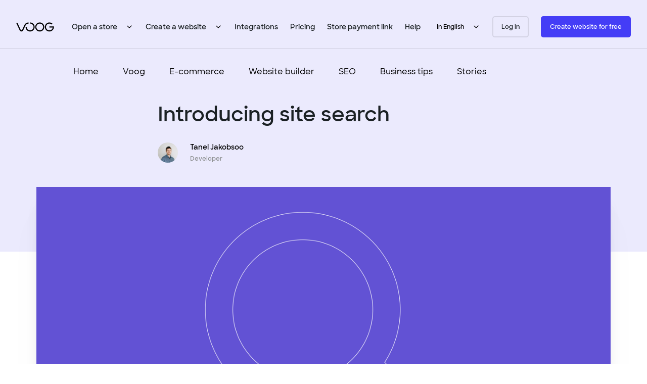

--- FILE ---
content_type: text/html; charset=utf-8
request_url: https://www.voog.com/blog/introducing-site-search
body_size: 13952
content:
<!DOCTYPE html>





<html class="publicmode" lang="en">
  <head prefix="og: http://ogp.me/ns#">
    <meta charset="utf-8">
<meta http-equiv="X-UA-Compatible" content="IE=edge"><title>Introducing site search | Voog website builder</title>


<meta name="viewport" content="width=device-width, initial-scale=1, maximum-scale=1.0">
<meta name="format-detection" content="telephone=no">
<script type="text/javascript">
  window.Site = window.Site || {};window.Site.language = "en";
</script>




  <link rel="stylesheet" type="text/css" href="/stylesheets/style_2020.min.css?v=4.7.5">
  <script src="/javascripts/modernizr.min.js?v=4.7.5"></script>
  <script src="https://cdnjs.cloudflare.com/ajax/libs/moment.js/2.22.2/moment.min.js" integrity="sha256-CutOzxCRucUsn6C6TcEYsauvvYilEniTXldPa6/wu0k=" crossorigin="anonymous"></script>

  
    <script src="/javascripts/analytics.min.js"></script>
  



  
    <meta name="description" content="We’ve set up our own search engine in Voog that indexes your site and provides everything needed for your visitors to find content blazing fast.">
  


<link rel="icon" href="/favicon.ico" type="image/x-icon">
<link rel="shortcut icon" href="/favicon.ico" type="image/ico">
<link rel="shortcut icon" href="/favicon.ico" type="image/x-icon">





<meta property="og:type" content="article">
<meta property="og:url" content="https://www.voog.com/blog/introducing-site-search"><link rel="canonical" href="https://www.voog.com/blog/introducing-site-search" />

  <meta property="og:title" content="Introducing site search | Voog website builder">
<meta property="og:site_name" content="Voog website builder">




  
    <meta property="og:image" content="https://www.voog.com/photos/voog-search_large.png">
  
  <meta property="og:image:type" content="image/png">
  <meta property="og:image:width" content="1280">
  <meta property="og:image:height" content="640">



  
    <meta property="og:description" content="We’ve set up our own search engine in Voog that indexes your site and provides everything needed for your visitors to find content blazing fast.">
  



  <link rel="stylesheet" type="text/css" href="//static.voog.com/libs/edicy-search/latest/edicy-search.css">










<script src="https://wchat.freshchat.com/js/widget.js"></script>











<!-- Start cookieyes banner --> <script id="cookieyes" type="text/javascript" src="https://cdn-cookieyes.com/client_data/dbd05569b60dde26894c37b5/script.js"></script> <!-- End cookieyes banner -->
<!-- Google tag (gtag.js) -->
<script async src="https://www.googletagmanager.com/gtag/js?id=G-8WZTEWEZ4N"></script>
<script>
  window.dataLayer = window.dataLayer || [];
  function gtag(){dataLayer.push(arguments);}
  gtag('js', new Date());

  gtag('config', 'G-8WZTEWEZ4N');
  gtag('config', 'AW-849986976');
</script>

<!-- Meta Pixel Code -->
<script>
!function(f,b,e,v,n,t,s)
{if(f.fbq)return;n=f.fbq=function(){n.callMethod?
n.callMethod.apply(n,arguments):n.queue.push(arguments)};
if(!f._fbq)f._fbq=n;n.push=n;n.loaded=!0;n.version='2.0';
n.queue=[];t=b.createElement(e);t.async=!0;
t.src=v;s=b.getElementsByTagName(e)[0];
s.parentNode.insertBefore(t,s)}(window, document,'script',
'https://connect.facebook.net/en_US/fbevents.js');
fbq('init', '328391966046168');
fbq('track', 'PageView');
window.VoogSitePixelInitialized = true;
</script>
<noscript><img height="1" width="1" style="display:none"
src="https://www.facebook.com/tr?id=328391966046168&ev=PageView&noscript=1"
/></noscript>
<!-- End Meta Pixel Code -->

<!-- Google Tag Manager -->
<script>(function(w,d,s,l,i){w[l]=w[l]||[];w[l].push({'gtm.start':
new Date().getTime(),event:'gtm.js'});var f=d.getElementsByTagName(s)[0],
j=d.createElement(s),dl=l!='dataLayer'?'&l='+l:'';j.async=true;j.src=
'https://www.googletagmanager.com/gtm.js?id='+i+dl;f.parentNode.insertBefore(j,f);
})(window,document,'script','dataLayer','GTM-MPL453XT');</script>
<!-- End Google Tag Manager -->

<!-- stonly-widget - copy into the head -->
<script>window.STONLY_WID = "adf8e97d-dcec-11ec-9fb8-0ae9fa2a18a2";</script>
<script>
!function(s,t,o,n,l,y,w,g,d,e){s.StonlyWidget||((d=s.StonlyWidget=function(){
  d._api?d._api.apply(d,arguments):d.queue.push(arguments)}).scriptPath=n,d.apiPath=l,d.sPath=y,d.queue=[],
  (g=t.createElement(o)).async=!0,(e=new XMLHttpRequest).open("GET",n+"version?v="+Date.now(),!0),
  e.onreadystatechange=function(){4===e.readyState&&(g.src=n+"stonly-widget.js?v="+
  (200===e.status?e.responseText:Date.now()),(w=t.getElementsByTagName(o)[0]).parentNode.insertBefore(g,w))},e.send())
  }(window,document,"script","https://stonly.com/js/widget/v2/");
</script>


    <link href="/stylesheets/style_2021.min.css?v=4.5.1" media="screen" rel="stylesheet" type="text/css" />
    <link href="/blog.rss" rel="alternate" title="RSS Feed" type="application/rss+xml" />
  
<link href="//static.voog.com/libs/voog-ecommerce/1.9.1/products-widget.css" media="screen" rel="stylesheet" />
</head>
  <body id="__next">
    <div class="layout_col blog-single-article" style="flex:1 1 auto;">
        
<nav
  class="layout_desktop layout_row Nav_wrapper Nav_sticky NavDesktop_wrapper js-desktiop-nav-scroll "
>
  












  <div class="layout_col Nav_sticky NavDesktop_content js-nav-overlay" data-item="features">
    
    <div class="layout_row NavDesktop_contentInner">
      
        
        
        
        

        

          
            <a
            href=https://www.voog.com/domain
            class="
              layout_col NavDesktop_feature
              
               NavDesktop_featureLink
            ">
            <span
              class="NavDesktop_featureBubble features-navigation-item1en"
                
                  style="
                    
                      background-color: rgb(255,202,174);
                    
                    
                      background-image: url('//media.voog.com/0000/0036/2183/photos/Layout-Top-Panel.svg');
                    
                  "
                
            >
              
            </span>
            <span class="NavDesktop_featureTitle">
              


















Domain name
            </span>
            <span class="NavDesktop_featureDescription">
              




















            
                Register a new domain or transfer yours to us.
              
          




















            </span>
          </a>
        
      
        
        
        
        

        

          
            <a
            href=https://www.voog.com/store
            class="
              layout_col NavDesktop_feature
              
               NavDesktop_featureLink
            ">
            <span
              class="NavDesktop_featureBubble features-navigation-item2en"
                
                  style="
                    
                      background-color: rgb(68,61,246);
                    
                    
                      background-image: url('//media.voog.com/0000/0036/2183/photos/Cart.svg');
                    
                  "
                
            >
              
            </span>
            <span class="NavDesktop_featureTitle">
              Online Store<br>
            </span>
            <span class="NavDesktop_featureDescription">
              



















            
                Take your products and services to customers.
              
          



















            </span>
          </a>
        
      
        
        
        
        

        

          
            <a
            href=https://www.voog.com/integrations
            class="
              layout_col NavDesktop_feature
              
               NavDesktop_featureLink
            ">
            <span
              class="NavDesktop_featureBubble features-navigation-item3en"
                
                  style="
                    
                      background-color: rgb(25,20,137);
                    
                    
                      background-image: url('//media.voog.com/0000/0036/2183/photos/Social.svg');
                    
                  "
                
            >
              
            </span>
            <span class="NavDesktop_featureTitle">
              




















            
                Integrations
            </span>
            <span class="NavDesktop_featureDescription">
              




















            
                Power your site with your favorite tools – accounting, inventory, marketing and analytics.
              
          




















            </span>
          </a>
        
      
        
        
        
        

        

          
            <a
            href=https://www.voog.com/developers
            class="
              layout_col NavDesktop_feature
              NavDesktop_featureLogoLast
               NavDesktop_featureLink
            ">
            <span
              class="NavDesktop_featureBubble features-navigation-item4en"
                
                  style="
                    
                      background-color: rgb(201,224,196);
                    
                    
                      background-image: url('//media.voog.com/0000/0036/2183/photos/Code.svg');
                    
                  "
                
            >
              
            </span>
            <span class="NavDesktop_featureTitle">
              



















            
                For Developers
              
          



















            </span>
            <span class="NavDesktop_featureDescription">
              



















            
                Build completely customizable websites.
              
          



















            </span>
          </a>
        
      
      <div class='NavDesktop_GridTemplate'>
        
          
          

          

          
        
          
          

          

          
        
          
          

          

          
        
          
          

          

          
        
      </div>
    </div>
  </div>




  












  <div class="layout_col Nav_sticky NavDesktop_content js-nav-overlay" data-item="templates">
    
    <div class="layout_row NavDesktop_contentInner">
      
        
        
        
        

        

          
            <a
            href=/domain
            class="
              layout_col NavDesktop_feature
              
               NavDesktop_featureLink
            ">
            <span
              class="NavDesktop_featureBubble templates-navigation-item1en"
                
                  style="
                    
                      background-color: rgb(255,202,174);
                    
                    
                      background-image: url('//media.voog.com/0000/0036/2183/photos/Layout-Top-Panel.svg');
                    
                  "
                
            >
              
            </span>
            <span class="NavDesktop_featureTitle">
              
Domain name<br>

            </span>
            <span class="NavDesktop_featureDescription">
              Register a new domain or transfer yours to us.
            </span>
          </a>
        
      
        
        
        
        

        

          
            <a
            href=/websites
            class="
              layout_col NavDesktop_feature
              
               NavDesktop_featureLink
            ">
            <span
              class="NavDesktop_featureBubble templates-navigation-item2en"
                
                  style="
                    
                      background-color: rgb(255,202,174);
                    
                    
                      background-image: url('//media.voog.com/0000/0036/2183/photos/Layout-Top-Panel.svg');
                    
                  "
                
            >
              
            </span>
            <span class="NavDesktop_featureTitle">
              
Website

            </span>
            <span class="NavDesktop_featureDescription">
              Create beautiful websites with multiple languages.
            </span>
          </a>
        
      
        
        
        
        

        

          
            <a
            href=/blog
            class="
              layout_col NavDesktop_feature
              NavDesktop_featureLogoLast
               NavDesktop_featureLink
            ">
            <span
              class="NavDesktop_featureBubble templates-navigation-item3en"
                
                  style="
                    
                      background-color: rgb(218,228,230);
                    
                    
                      background-image: url('//media.voog.com/0000/0036/2183/photos/Article.svg');
                    
                  "
                
            >
              
            </span>
            <span class="NavDesktop_featureTitle">
              
Blog

            </span>
            <span class="NavDesktop_featureDescription">
              Have a unique blog to express yourself.
            </span>
          </a>
        
      
        
        
        
        

        

          
      
        
        
        
        

        

          
      
        
        
        
        

        

          
      
        
        
        
        

        

          
      
        
        
        
        

        

          
      
        
        
        
        

        

          
      
      <div class='NavDesktop_GridTemplate'>
        
          
          

          

          
        
          
          

          

          
        
          
          

          

          
        
          
          

          

          
            <div
              
              class="layout_col NavDesktop_feature
              
              
              ">
                <span class="NavDesktop_featureItem">
                  <b>Design templates</b>
                </span>
            </div>
          
        
          
          

          

          
            <div
              
              class="layout_col NavDesktop_feature
              
              
              ">
                <span class="NavDesktop_featureItem">
                  <a href="/photography" target="_self" class="keychainify-checked">Photography</a>
              
          























                </span>
            </div>
          
        
          
          

          

          
            <div
              
              class="layout_col NavDesktop_feature
              
              
              ">
                <span class="NavDesktop_featureItem">
                  






















            
                <a href="/arts" target="_self" class="keychainify-checked">Music &amp; Artists</a>
              
          






















                </span>
            </div>
          
        
          
          

          

          
            <div
              
              class="layout_col NavDesktop_feature
              
              
              ">
                <span class="NavDesktop_featureItem">
                  






















            
                <a href="/podcast" target="_self" class="keychainify-checked">Blogs &amp; Podcasts</a>
              
          






















                </span>
            </div>
          
        
          
          

          

          
            <div
              
              class="layout_col NavDesktop_feature
              
              
              ">
                <span class="NavDesktop_featureItem">
                  <a href="/community" target="_self" class="keychainify-checked">Non-Profits</a>
              
          























                </span>
            </div>
          
        
          
          

          

          
            <div
              
              class="layout_col NavDesktop_feature
              
              
              ">
                <span class="NavDesktop_featureItem">
                  























            
                Real <a href="/real-estate" target="_self" class="keychainify-checked">Estate</a>
                </span>
            </div>
          
        
      </div>
    </div>
  </div>




  












  <div class="layout_col Nav_sticky NavDesktop_content js-nav-overlay" data-item="resources">
    
    <div class="layout_row NavDesktop_contentInner">
      
        
        
        
        

        

          
            <a
            href=https://www.voog.com/support
            class="
              layout_col NavDesktop_feature
              
               NavDesktop_featureLink
            ">
            <span
              class="NavDesktop_featureBubble resources-navigation-item1en"
                
                  style="
                    
                      background-color: rgb(68,61,246);
                    
                    
                      background-image: url('//media.voog.com/0000/0036/2183/photos/Help.svg');
                    
                  "
                
            >
              
            </span>
            <span class="NavDesktop_featureTitle">
              




















            
                Help Centre



















            </span>
            <span class="NavDesktop_featureDescription">
              


















            
                Learn more about Voog website building platform.


















            </span>
          </a>
        
      
        
        
        
        

        

          
            <a
            href=https://www.voog.com/integrations
            class="
              layout_col NavDesktop_feature
              NavDesktop_featureLogoLast
               NavDesktop_featureLink
            ">
            <span
              class="NavDesktop_featureBubble resources-navigation-item2en"
                
                  style="
                    
                      background-color: rgb(25,20,137);
                    
                    
                      background-image: url('//media.voog.com/0000/0036/2183/photos/Social.svg');
                    
                  "
                
            >
              
            </span>
            <span class="NavDesktop_featureTitle">
              



















            
                Integrations


















            </span>
            <span class="NavDesktop_featureDescription">
              


















            
                Improve your site with plugins and social tools.


















            </span>
          </a>
        
      
        
        
        
        

        

          
      
        
        
        
        

        

          
      
        
        
        
        

        

          
      
        
        
        
        

        

          
      
        
        
        
        

        

          
      
      <div class='NavDesktop_GridTemplate'>
        
          
          

          

          
        
          
          

          

          
        
          
          

          

          
            <div
              
              class="layout_col NavDesktop_feature
              
              
              ">
                <span class="NavDesktop_featureItem">
                  



















            
                <b>Get started</b>
              
          



















                </span>
            </div>
          
        
          
          

          

          
            <div
              
              class="layout_col NavDesktop_feature
              
              
              ">
                <span class="NavDesktop_featureItem">
                  





















            
                <a href="/websites" target="_self" class="keychainify-checked">Build your own website</a>
              
          





















                </span>
            </div>
          
        
          
          

          

          
            <div
              
              class="layout_col NavDesktop_feature
              
              
              ">
                <span class="NavDesktop_featureItem">
                  





















            
                <a href="/store" target="_self" class="keychainify-checked">Set up online store</a>
              
          





















                </span>
            </div>
          
        
          
          

          

          
            <div
              
              class="layout_col NavDesktop_feature
              
              
              ">
                <span class="NavDesktop_featureItem">
                  





















            
                <a href="/seo" target="_self" class="keychainify-checked">SEO tips</a>
              
          





















                </span>
            </div>
          
        
          
          

          

          
            <div
              
              class="layout_col NavDesktop_feature
              
              
              ">
                <span class="NavDesktop_featureItem">
                  





















            
                <a href="/developers" target="_self" class="keychainify-checked">For developers</a>
              
          





















                </span>
            </div>
          
        
      </div>
    </div>
  </div>





  <div
    class="layout_row layout_stretch layout_centerPrimary"
  >
    <a href="/en" class="Nav_logo"></a>
    
      <div
        class="layout_row layout_centerPrimary NavDesktop_links"
      >
        <a class="layout_row layout_centerPrimary Arrow_down_menu Link_style_dark" data-overlay="features">
          Open a store
        </a>
        <a class="layout_row layout_centerPrimary Arrow_down_menu Link_style_dark" data-overlay="templates">
          Create a website
        </a><a href=/integrations
            class="layout_row layout_centerPrimary Link_style_dark BlockLink_inputTrigger NavDesktop_link"
          >
          Integrations
        </a><a href=/pricing
            class="layout_row layout_centerPrimary Link_style_dark BlockLink_inputTrigger NavDesktop_link"
          >
          Pricing
        </a><a href=/blog/voog-pay-1-click-checkout
            class="layout_row layout_centerPrimary Link_style_dark BlockLink_inputTrigger NavDesktop_link"
          >
          Store payment link
        </a><a href=/support
            class="layout_row layout_centerPrimary Link_style_dark BlockLink_inputTrigger NavDesktop_link"
          >
          Help
        </a></div>
    
  </div>
  
  <div
    class="Button_buttonGroup layout_row layout_stretch layout_centerPrimary layout_endSecondary"
  >
    
    
  <div class="layout_row layout_centerPrimary Nav_languageSelect">
    
      <span class="layout_row Arrow_down_menu Link_style_dark">
        In English
      </span>
    
    <div class="Nav_languagePopover">
      
        <div class="Nav_languagePopoverLink active">
          <a href="/blog" class="Nav_languageFlag Nav_languageFlag-en">
            In English
          </a>
        </div>
      
        <div class="Nav_languagePopoverLink">
          <a href="/blogi" class="Nav_languageFlag Nav_languageFlag-et">
            Eesti keeles
          </a>
        </div>
      
        <div class="Nav_languagePopoverLink">
          <a href="/de" class="Nav_languageFlag Nav_languageFlag-de">
            Auf Deutsch
          </a>
        </div>
      
        <div class="Nav_languagePopoverLink">
          <a href="/blogs" class="Nav_languageFlag Nav_languageFlag-lv">
            Latviešu
          </a>
        </div>
      
        <div class="Nav_languagePopoverLink">
          <a href="/fi" class="Nav_languageFlag Nav_languageFlag-fi">
            Suomeksi
          </a>
        </div>
      
        <div class="Nav_languagePopoverLink">
          <a href="/vesti" class="Nav_languageFlag Nav_languageFlag-ru">
            По-русски
          </a>
        </div>
      
        <div class="Nav_languagePopoverLink">
          <a href="/nl" class="Nav_languageFlag Nav_languageFlag-nl">
            In nederlands
          </a>
        </div>
      
        <div class="Nav_languagePopoverLink">
          <a href="/blog-fr" class="Nav_languageFlag Nav_languageFlag-fr">
            En français
          </a>
        </div>
      
        <div class="Nav_languagePopoverLink">
          <a href="/pt" class="Nav_languageFlag Nav_languageFlag-pt">
            Em português
          </a>
        </div>
      
        <div class="Nav_languagePopoverLink">
          <a href="/lt" class="Nav_languageFlag Nav_languageFlag-lt">
            Lietuvių kalba
          </a>
        </div>
      
      
    </div>
  </div>


    
      <a
        href="/login?language_code=en"
        class="Button_button"
      >
        Log in
      </a>
    
    
      <div
        class="try-btn Button_primary"
      >
        Create website for free
      </div>
    
  </div>
</nav>

<nav
  class="layout_mobile layout_row Nav_wrapper NavMobile_wrapper js-mobile-nav-scroll"
>
  <div
    class="layout_row layout_stretch layout_centerPrimary"
  >
    <a href="/en" class="Nav_logo"></a>
    
  </div>

  <div class="Block_wrapper">
      <a href="/#signup" class="Button_primary Button_buttonMedium Button_buttonPrimary try-btn">Get started</a>
    </div>

  <div
    class="layout_row layout_centerPrimary NavMobile_menu NavMobile_menuOpen"
  >
    <svg width="32" height="12" viewBox="0 0 32 12" fill="none">
      <path fill="#000" d="M0 0h32v2H0zM0 10h32v2H0z"></path>
    </svg>
  </div>

</nav>

<div class="layout_col NavMobile_overlay">
  <div>
    <div
      class="layout_row layout_centerPrimary NavMobile_overlayHeader"
    >
      <div
        class="layout_row layout_stretch layout_centerPrimary"
      >
        
  <div class="layout_row layout_centerPrimary Nav_languageSelect">
    
      <span class="layout_row Arrow_down_menu Link_style_dark">
        In English
      </span>
    
    <div class="Nav_languagePopover">
      
        <div class="Nav_languagePopoverLink active">
          <a href="/blog" class="Nav_languageFlag Nav_languageFlag-en">
            In English
          </a>
        </div>
      
        <div class="Nav_languagePopoverLink">
          <a href="/blogi" class="Nav_languageFlag Nav_languageFlag-et">
            Eesti keeles
          </a>
        </div>
      
        <div class="Nav_languagePopoverLink">
          <a href="/de" class="Nav_languageFlag Nav_languageFlag-de">
            Auf Deutsch
          </a>
        </div>
      
        <div class="Nav_languagePopoverLink">
          <a href="/blogs" class="Nav_languageFlag Nav_languageFlag-lv">
            Latviešu
          </a>
        </div>
      
        <div class="Nav_languagePopoverLink">
          <a href="/fi" class="Nav_languageFlag Nav_languageFlag-fi">
            Suomeksi
          </a>
        </div>
      
        <div class="Nav_languagePopoverLink">
          <a href="/vesti" class="Nav_languageFlag Nav_languageFlag-ru">
            По-русски
          </a>
        </div>
      
        <div class="Nav_languagePopoverLink">
          <a href="/nl" class="Nav_languageFlag Nav_languageFlag-nl">
            In nederlands
          </a>
        </div>
      
        <div class="Nav_languagePopoverLink">
          <a href="/blog-fr" class="Nav_languageFlag Nav_languageFlag-fr">
            En français
          </a>
        </div>
      
        <div class="Nav_languagePopoverLink">
          <a href="/pt" class="Nav_languageFlag Nav_languageFlag-pt">
            Em português
          </a>
        </div>
      
        <div class="Nav_languagePopoverLink">
          <a href="/lt" class="Nav_languageFlag Nav_languageFlag-lt">
            Lietuvių kalba
          </a>
        </div>
      
      
    </div>
  </div>


      </div>
      <div
        class="layout_row layout_stretch layout_centerPrimary layout_endSecondary NavMobile_menu NavMobile_menuClose"
      >
      </div>
    </div>
    <div class="layout_col NavMobile_collapsible">
      <div
        class="layout_row layout_centerPrimary NavMobile_collapsibleHeader"
      >
        <h5 class="Arrow_down_menuMobile Link_style_dark layout_stretch">
          Open a store
        </h5>
      </div>
      <div class="layout_col NavMobile_collapsibleContent NavMobile_collapsibleContentVisible">
        












  
    
    
    
    

      

        

        <a
          href=https://www.voog.com/domain
          class="layout_row layout_centerPrimary NavMobile_feature  NavMobile_featureLink"
        >
          <span
            class="layout_row layout_centerContent NavMobile_featureIcon"
            
              style="
                
                  background-color: rgb(255,202,174);
                
                
                  background-image: url('//media.voog.com/0000/0036/2183/photos/Layout-Top-Panel.svg');
                
              "
            
          ></span>
          <span class="layout_col layout_centerSecondary">
            <h5>
              


















Domain name
            </h5>
            <p>
              




















            
                Register a new domain or transfer yours to us.
              
          




















            </p>
          </span>
        </a>
      
  
    
    
    
    

      

        

        <a
          href=https://www.voog.com/store
          class="layout_row layout_centerPrimary NavMobile_feature  NavMobile_featureLink"
        >
          <span
            class="layout_row layout_centerContent NavMobile_featureIcon"
            
              style="
                
                  background-color: rgb(68,61,246);
                
                
                  background-image: url('//media.voog.com/0000/0036/2183/photos/Cart.svg');
                
              "
            
          ></span>
          <span class="layout_col layout_centerSecondary">
            <h5>
              Online Store<br>
            </h5>
            <p>
              



















            
                Take your products and services to customers.
              
          



















            </p>
          </span>
        </a>
      
  
    
    
    
    

      

        

        <a
          href=https://www.voog.com/integrations
          class="layout_row layout_centerPrimary NavMobile_feature  NavMobile_featureLink"
        >
          <span
            class="layout_row layout_centerContent NavMobile_featureIcon"
            
              style="
                
                  background-color: rgb(25,20,137);
                
                
                  background-image: url('//media.voog.com/0000/0036/2183/photos/Social.svg');
                
              "
            
          ></span>
          <span class="layout_col layout_centerSecondary">
            <h5>
              




















            
                Integrations
            </h5>
            <p>
              




















            
                Power your site with your favorite tools – accounting, inventory, marketing and analytics.
              
          




















            </p>
          </span>
        </a>
      
  
    
    
    
    

      

        

        <a
          href=https://www.voog.com/developers
          class="layout_row layout_centerPrimary NavMobile_feature  NavMobile_featureLink"
        >
          <span
            class="layout_row layout_centerContent NavMobile_featureIcon"
            
              style="
                
                  background-color: rgb(201,224,196);
                
                
                  background-image: url('//media.voog.com/0000/0036/2183/photos/Code.svg');
                
              "
            
          ></span>
          <span class="layout_col layout_centerSecondary">
            <h5>
              



















            
                For Developers
              
          



















            </h5>
            <p>
              



















            
                Build completely customizable websites.
              
          



















            </p>
          </span>
        </a>
      
  


      </div>
    </div>
    <div class="layout_col NavMobile_collapsible">
      <div
        class="layout_row layout_centerPrimary NavMobile_collapsibleHeader"
      >
        <h5 class="layout_stretch Arrow_down_menuMobile Link_style_dark">
          Create a website
        </h5>
      </div>
      <div class="layout_col NavMobile_collapsibleContent">
        












  
    
    
    
    

      

        

        <a
          href=/domain
          class="layout_row layout_centerPrimary NavMobile_feature  NavMobile_featureLink"
        >
          <span
            class="layout_row layout_centerContent NavMobile_featureIcon"
            
              style="
                
                  background-color: rgb(255,202,174);
                
                
                  background-image: url('//media.voog.com/0000/0036/2183/photos/Layout-Top-Panel.svg');
                
              "
            
          ></span>
          <span class="layout_col layout_centerSecondary">
            <h5>
              
Domain name<br>

            </h5>
            <p>
              Register a new domain or transfer yours to us.
            </p>
          </span>
        </a>
      
  
    
    
    
    

      

        

        <a
          href=/websites
          class="layout_row layout_centerPrimary NavMobile_feature  NavMobile_featureLink"
        >
          <span
            class="layout_row layout_centerContent NavMobile_featureIcon"
            
              style="
                
                  background-color: rgb(255,202,174);
                
                
                  background-image: url('//media.voog.com/0000/0036/2183/photos/Layout-Top-Panel.svg');
                
              "
            
          ></span>
          <span class="layout_col layout_centerSecondary">
            <h5>
              
Website

            </h5>
            <p>
              Create beautiful websites with multiple languages.
            </p>
          </span>
        </a>
      
  
    
    
    
    

      

        

        <a
          href=/blog
          class="layout_row layout_centerPrimary NavMobile_feature  NavMobile_featureLink"
        >
          <span
            class="layout_row layout_centerContent NavMobile_featureIcon"
            
              style="
                
                  background-color: rgb(218,228,230);
                
                
                  background-image: url('//media.voog.com/0000/0036/2183/photos/Article.svg');
                
              "
            
          ></span>
          <span class="layout_col layout_centerSecondary">
            <h5>
              
Blog

            </h5>
            <p>
              Have a unique blog to express yourself.
            </p>
          </span>
        </a>
      
  
    
    
    
    

      
        <h5 class="NavMobile_featureItem">
          <b>Design templates</b>
        </h5>
      
  
    
    
    
    

      
        <h5 class="NavMobile_featureItem">
          <a href="/photography" target="_self" class="keychainify-checked">Photography</a>
              
          























        </h5>
      
  
    
    
    
    

      
        <h5 class="NavMobile_featureItem">
          






















            
                <a href="/arts" target="_self" class="keychainify-checked">Music &amp; Artists</a>
              
          






















        </h5>
      
  
    
    
    
    

      
        <h5 class="NavMobile_featureItem">
          






















            
                <a href="/podcast" target="_self" class="keychainify-checked">Blogs &amp; Podcasts</a>
              
          






















        </h5>
      
  
    
    
    
    

      
        <h5 class="NavMobile_featureItem">
          <a href="/community" target="_self" class="keychainify-checked">Non-Profits</a>
              
          























        </h5>
      
  
    
    
    
    

      
        <h5 class="NavMobile_featureItem">
          























            
                Real <a href="/real-estate" target="_self" class="keychainify-checked">Estate</a>
        </h5>
      
  


      </div>
    </div><h5 class="layout_stretch Link_style_dark NavMobile_featureLink">
        <a href=/integrations>
          Integrations
        </a>
      </h5><h5 class="layout_stretch Link_style_dark NavMobile_featureLink">
        <a href=/pricing>
          Pricing
        </a>
      </h5><h5 class="layout_stretch Link_style_dark NavMobile_featureLink">
        <a href=/blog/voog-pay-1-click-checkout>
          Store payment link
        </a>
      </h5><h5 class="layout_stretch Link_style_dark NavMobile_featureLink">
        <a href=/support>
          Help
        </a>
      </h5><div
      class="layout_col layout_stretch NavMobile_buttons"
    >
      <a
        href="/login?language_code=en"
        class="Button_button NavMobile_button"
      >
        Log in
      </a>
      <div
        class="try-btn Button_primary NavMobile_button"
      >
        Create website for free
      </div>
    </div>
  </div>
</div>


<div class="layout_col FeaturesHero_wrapper ArticleHeaderImageElem bg-cover WithoutImage blog-article-page blog-article-default-bg"
  
> 
  <div class="nav-bottom-line"> </div>
  <div class="layout_row layout_centerPrimary Block_wrapper BlockAnchor_wrapper blog-categories">
  
    
  
    
  
    
  
    
  
    
      <div class="BlockAnchor_item active">
        <a href="/blog">Home</a>
      </div>
      
        
      
        
          <div class="BlockAnchor_item active">
            <a href="/blog/voog" class="active">Voog</a>
          </div>
        
      
        
          <div class="BlockAnchor_item active">
            <a href="/blog/e-commerce" class="active">E-commerce</a>
          </div>
        
      
        
          <div class="BlockAnchor_item active">
            <a href="/blog/website-builder" class="active">Website builder</a>
          </div>
        
      
        
          <div class="BlockAnchor_item active">
            <a href="/blog/seo" class="active">SEO</a>
          </div>
        
      
        
          <div class="BlockAnchor_item active">
            <a href="/blog/business-tips" class="active">Business tips</a>
          </div>
        
      
        
          <div class="BlockAnchor_item active">
            <a href="/blog/stories" class="active">Stories</a>
          </div>
        
      
    
  
    
  
    
  
    
  
    
  
    
  
</div>

  <div class="layout_row layout_centerPrimary FeaturesHero_inner blog-article-page-title">
    <h1>Introducing site search </h1>
  </div>
  <div class="layout_row layout_centerPrimary FeaturesHero_inner blog-author-wrapper">
    <div class="blog-author-inner">
      <img src="https://media.voog.com/0000/0036/2183/photos/Tanel_Voog_0704_pikendatud_huge.jpg" class="author-picture">
      <div class="blog-author-details has-job">
        <h3 class="author-name ">Tanel Jakobsoo</h3>
        <p class="author-job">Developer</p>
        
      </div>
    </div>
  </div>
</div>
        <div class="Block_wrapper layout_col FeaturesHero_imageContainer article-header-image">
          
            

<img class="" src="//media.voog.com/0000/0036/2183/photos/voog-search_large.png" sizes="(min-width: 1136px) 1136px" loading="eager"
  srcset="//media.voog.com/0000/0036/2183/photos/voog-search.png 2500w,//media.voog.com/0000/0036/2183/photos/voog-search_huge.png 2048w,//media.voog.com/0000/0036/2183/photos/voog-search_large.png 1280w,//media.voog.com/0000/0036/2183/photos/voog-search_block.png 600w,//media.voog.com/0000/0036/2183/photos/voog-search_medium.jpg 150w"/>

          
        </div>
        <div class="BlockSales_body">
          
          <div class="Block_wrapper BlockAllFeatures_wrapper blog-article-body">
            
            Every stock design in Voog will have a search box built right into it. We’ve even made the look and feel of search results to match the style of most stock designs so they feel right at home.<br><br><div class="edy-texteditor-container image-container image-container-dark image-container-has-background edy-positionable-container-center edy-positionable-container-maxwidth" contenteditable="false" unselectable="on" style="width: auto; max-width: 100%; text-align: left; float: none; overflow: hidden; position: relative; background-color: rgb(0, 0, 0); display: block;" data-image-id="5560574" data-title="Der berliner website password troubleshooting">
  <div class="edy-padding-resizer-wrapper" style="padding-bottom: 70%; position: relative; overflow: hidden;">
      <picture title="Der berliner website password troubleshooting" style="position: absolute; display: block; max-width: none; width: auto; height: 100%; top: 0px; left: 0%; opacity: 0.98;" alt="Der berliner website password troubleshooting">
        <!--[if IE 9]><video style="display: none;"><![endif]-->
        <source sizes="100vw" srcset="//media.voog.com/0000/0036/2183/photos/voog-search-results.jpg 650w, //media.voog.com/0000/0036/2183/photos/voog-search-results_block.jpg 600w">
        <!--[if IE 9]></video><![endif]-->
        <img src="//media.voog.com/0000/0036/2183/photos/voog-search-results_block.jpg" title="Der berliner website password troubleshooting" alt="Der berliner website password troubleshooting" style="position: absolute; max-width: none; width: auto; height: 100%;">
      </picture>
    </div>
</div><br>Designers and developers who want to bring their own designs to Voog can use the Search API to integrate search into their own sites. Documentation for this can be found at <a title="http://www.voog.com/developers/api/resources/search" href="/developers/api/resources/search">our developers site</a>.<br><br>You can turn the site search on or off for your site at <i>Settings &gt; General &gt; On-site search</i>.<br><br>You can see our search in action at our <a title="/support/managing-your-website-pages/using-the-search-engine" href="/support/managing-your-website-pages/using-the-search-engine" target="_blank">support site</a>. Feel free to try it out and let us know what you think.<br>
          </div>
          
          












    <div class="Block_wrapper BlockAllFeatures_wrapper ArticleSecondCTAImageElem blog-single-article-cta article-cta-2"
        >
        
        <div class="article-cta-2-content">
            <div class="article-cta-2-text" >
                <div>
                    
            
                        Create your online store and website for free
                    
          
                </div>
                
                    <a href="/#signup" class="Button_buttonMedium Button_buttonPrimary Button_tryPrimary single-article-button">Create website for free</a>
                
            </div>
        </div>
    </div>





            <div class="blog-wrapper">
              
              <div class="Block_wrapper layout_row blog-posts-triple explore-more-wrapper with-border"><h5>Explore more wonderful reads</h5>
                  
                    
<a href="/blog/voog-pay-1-click-checkout" class="blog-post-triple-inner">
    <div class="blog-post-triple_column">
        
            

<img class="blog-post-triple-image" src="//media.voog.com/0000/0036/2183/photos/voog-pay-1-click-payments-en-web-2_block.png" sizes="(min-width: 500px) 500px" loading="eager"
  srcset="//media.voog.com/0000/0036/2183/photos/voog-pay-1-click-payments-en-web-2.png 2274w,//media.voog.com/0000/0036/2183/photos/voog-pay-1-click-payments-en-web-2_huge.png 2048w,//media.voog.com/0000/0036/2183/photos/voog-pay-1-click-payments-en-web-2_large.png 1280w,//media.voog.com/0000/0036/2183/photos/voog-pay-1-click-payments-en-web-2_block.png 600w,//media.voog.com/0000/0036/2183/photos/voog-pay-1-click-payments-en-web-2_medium.png 150w"/>

        
        <p class="blog-category-tag">Voog</p>
        <h4 class="blog-title">Voog Pay brings payments with single click to checkout </h4>
    </div>
</a>

                  
                    
<a href="/blog/voog-christmas-gift-guide" class="blog-post-triple-inner">
    <div class="blog-post-triple_column">
        
            

<img class="blog-post-triple-image" src="//media.voog.com/0000/0036/2183/photos/hedwig2%281%29_block.jpeg" sizes="(min-width: 500px) 500px" loading="eager"
  srcset="//media.voog.com/0000/0036/2183/photos/hedwig2%281%29.jpeg 4032w,//media.voog.com/0000/0036/2183/photos/hedwig2%281%29_huge.jpeg 2048w,//media.voog.com/0000/0036/2183/photos/hedwig2%281%29_large.jpeg 1280w,//media.voog.com/0000/0036/2183/photos/hedwig2%281%29_block.jpeg 600w,//media.voog.com/0000/0036/2183/photos/hedwig2%281%29_medium.jpeg 150w"/>

        
        <p class="blog-category-tag">Voog</p>
        <h4 class="blog-title">10 Excellent gifts from Voog&#39;s online stores</h4>
    </div>
</a>

                  
                    
<a href="/blog/your-online-store-has-new-powers" class="blog-post-triple-inner">
    <div class="blog-post-triple_column">
        
            

<img class="blog-post-triple-image" src="//media.voog.com/0000/0036/2183/photos/Frame%2052-2_block.jpg" sizes="(min-width: 500px) 500px" loading="eager"
  srcset="//media.voog.com/0000/0036/2183/photos/Frame%2052-2.jpg 9360w,//media.voog.com/0000/0036/2183/photos/Frame%2052-2_huge.jpg 2048w,//media.voog.com/0000/0036/2183/photos/Frame%2052-2_large.jpg 1280w,//media.voog.com/0000/0036/2183/photos/Frame%2052-2_block.jpg 600w,//media.voog.com/0000/0036/2183/photos/Frame%2052-2_medium.jpg 150w"/>

        
        <p class="blog-category-tag">E-commerce</p>
        <h4 class="blog-title">Your online store has new powers</h4>
    </div>
</a>

                  
                    
<a href="/blog/hostingadvice-and-voog" class="blog-post-triple-inner">
    <div class="blog-post-triple_column">
        
            

<img class="blog-post-triple-image" src="//media.voog.com/0000/0036/2183/photos/117242991_3246941722067215_7673403556222484083_n_block.png" sizes="(min-width: 500px) 500px" loading="eager"
  srcset="//media.voog.com/0000/0036/2183/photos/117242991_3246941722067215_7673403556222484083_n.png 1640w,//media.voog.com/0000/0036/2183/photos/117242991_3246941722067215_7673403556222484083_n_large.png 1280w,//media.voog.com/0000/0036/2183/photos/117242991_3246941722067215_7673403556222484083_n_block.png 600w,//media.voog.com/0000/0036/2183/photos/117242991_3246941722067215_7673403556222484083_n_medium.png 150w"/>

        
        <p class="blog-category-tag">Voog</p>
        <h4 class="blog-title">Hostingadvice.com: Broadcast your vision online with Voog</h4>
    </div>
</a>

                  
                    
<a href="/blog/voog-for-developers-about-our-development-tools" class="blog-post-triple-inner">
    <div class="blog-post-triple_column">
        
            

<img class="blog-post-triple-image" src="//media.voog.com/0000/0036/2183/photos/austin-distel-va_Opp86kfQ-unsplash_block.jpg" sizes="(min-width: 500px) 500px" loading="eager"
  srcset="//media.voog.com/0000/0036/2183/photos/austin-distel-va_Opp86kfQ-unsplash.jpg 4876w,//media.voog.com/0000/0036/2183/photos/austin-distel-va_Opp86kfQ-unsplash_huge.jpg 2048w,//media.voog.com/0000/0036/2183/photos/austin-distel-va_Opp86kfQ-unsplash_large.jpg 1280w,//media.voog.com/0000/0036/2183/photos/austin-distel-va_Opp86kfQ-unsplash_block.jpg 600w,//media.voog.com/0000/0036/2183/photos/austin-distel-va_Opp86kfQ-unsplash_medium.jpg 150w"/>

        
        <p class="blog-category-tag">Voog</p>
        <h4 class="blog-title">Voog for Developers: our development tools</h4>
    </div>
</a>

                  
                    
<a href="/blog/why-we-blog-on-voog" class="blog-post-triple-inner">
    <div class="blog-post-triple_column">
        
            

<img class="blog-post-triple-image" src="//media.voog.com/0000/0036/2183/photos/why-we-blog-voog_block.jpg" sizes="(min-width: 500px) 500px" loading="eager"
  srcset="//media.voog.com/0000/0036/2183/photos/why-we-blog-voog.jpg 5392w,//media.voog.com/0000/0036/2183/photos/why-we-blog-voog_huge.jpg 2048w,//media.voog.com/0000/0036/2183/photos/why-we-blog-voog_large.jpg 1280w,//media.voog.com/0000/0036/2183/photos/why-we-blog-voog_block.jpg 600w,//media.voog.com/0000/0036/2183/photos/why-we-blog-voog_medium.jpg 150w"/>

        
        <p class="blog-category-tag">Business tips</p>
        <h4 class="blog-title">Why we blog on Voog</h4>
    </div>
</a>

                  </div>
            </div>
          

<div class="layout_col Footer_wrapper">
  <div class="layout_row Footer_content">
    <a href="/" class="Footer_logo layout_desktop"
      >
      <svg
        viewBox="0 0 40 40"
        fill="none"
        width="50"
        height="50"
        class="Icon_icon"
      >
        <path
          d="M39.8 28.607c0 .088-.011.174-.013.262a9.795 9.795 0 01-.209 1.756h-.021c-.926 4.287-4.736 7.501-9.3 7.501a9.492 9.492 0 01-6.732-2.788l.017-.016a9.482 9.482 0 01-2.78-6.715c-.001-5.257 4.261-9.519 9.519-9.519a9.489 9.489 0 016.73 2.788l-1.693 1.694a7.126 7.126 0 00-12.163 5.037c0 1.671.58 3.205 1.544 4.42.17.216.359.416.552.61l-.02.02a7.103 7.103 0 005.025 2.075c3.526 0 6.446-2.564 7.017-5.927H30.22v-2.396h9.497c.049.393.083.791.083 1.198zM30.281.055v2.396a7.124 7.124 0 11-7.125 7.124H20.76c0 5.257 4.262 9.52 9.52 9.52 5.256 0 9.518-4.263 9.518-9.52.001-5.257-4.261-9.52-9.518-9.52zM17.431 5.66l-4.568 9.635c-.366.795-1.032 1.373-1.61 1.392h-.088c-.563-.012-1.236-.593-1.605-1.392L2.84.737H.2L7.385 16.3c.805 1.743 2.223 2.783 3.795 2.783h.062c1.571 0 2.99-1.04 3.796-2.782l4.541-9.577a7.126 7.126 0 016.53-4.272V.055a9.522 9.522 0 00-8.68 5.605zm-6.189 13.427c-5.256 0-9.519 4.263-9.519 9.52s4.263 9.518 9.52 9.518c5.256 0 9.518-4.261 9.518-9.518 0-5.257-4.261-9.52-9.519-9.52zm0 16.62a7.101 7.101 0 110-14.203 7.101 7.101 0 010 14.203z"
          fill="#ffffff"
        ></path>
      </svg>
    </a>
    <div class="layout_row Footer_columns">
      <div class="layout_col Footer_column">
        <div class="layout_row Footer_columnHeader">
          

















            
            Product
          
          

















        </div>
        
          
          
          
          
          
            <div
              class="layout_col Footer_columnItem"
            >
              
















<a href="/store" target="_self" class="keychainify-checked">Create online store</a>

















            </div>
          
        
          
          
          
          
          
            <div
              class="layout_col Footer_columnItem"
            >
              <a href="/websites" target="_self" class="keychainify-checked">Create web page</a>
            </div>
          
        
          
          
          
          
          
            <div
              class="layout_col Footer_columnItem"
            >
              
















<a href="/blog-features" target="_self" class="keychainify-checked">Create blog</a>

















            </div>
          
        
          
          
          
          
          
            <div
              class="layout_col Footer_columnItem"
            >
              



















            
                <a href="/integrations" target="_self" class="keychainify-checked">Integrations
              
          
</a>


















            </div>
          
        
          
          
          
          
          
            <div
              class="layout_col Footer_columnItem"
            >
              <a href="/all-features" target="_self" class="keychainify-checked">All Features</a>
            </div>
          
        
          
          
          
          
          
            <div
              class="layout_col Footer_columnItem"
            >
              <a href="/developers/partners" target="_self">Partners</a>
            </div>
          
        
      </div>
      <div class="layout_col Footer_column">
        <div class="layout_row Footer_columnHeader">
          

















            
            Company
          
          

















        </div>
       
          
          <div
            class="layout_col Footer_columnItem"
          >
            



















            
              <a href="/about" target="_self" class="keychainify-checked">About Voog
            
          
</a>



































<div class="layout_row Footer_columnItem"><a href="/developers/affiliate" target="_self" class="keychainify-checked">Affiliate program</a></div>


















          </div>
        
          
          <div
            class="layout_col Footer_columnItem"
          >
            





















            
              <a href="/blog" target="_self" class="keychainify-checked">Blog
            
          
</a>




















          </div>
        
      </div>
      <div class="layout_col Footer_column">
        <div class="layout_row Footer_columnHeader">
          

















            
            Support
          
          

















        </div>
        
          
          <div
            class="layout_row Footer_columnItem"
          >
            



















            
              <a href="/support" target="_self" class="keychainify-checked">Help Centre
            
          
</a>


















          </div>
        
          
          <div
            class="layout_row Footer_columnItem"
          >
            



















            
              <a href="/support/contact" target="_self" class="keychainify-checked">Contact Support
            
          
</a>


















          </div>
        
      </div>
      <div class="layout_col Footer_column">
        <div class="layout_row Footer_columnHeader">
          

















            
            Follow Us
          
          

















        </div>
        
          
          <div
            class="layout_row Footer_columnItem"
          >
            



















            
              <a href="https://www.facebook.com/govoog/" target="_blank" class="keychainify-checked">Facebook</a>
            
          



















          </div>
        
          
          <div
            class="layout_row Footer_columnItem"
          >
            



















            
              <a href="https://twitter.com/govoog" target="_blank" class="keychainify-checked">Twitter</a>
            
          



















          </div>
        
          
          <div
            class="layout_row Footer_columnItem"
          >
            



















            
              <a href="https://www.instagram.com/govoog/" target="_self" class="keychainify-checked">Instagram</a>
            
          



















          </div>
        
      </div>
    </div>
  </div>
  <div class="layout_row layout_centerPrimary Footer_bottom">
    <div class="Footer_logo layout_mobile">
      <svg
        viewBox="0 0 40 40"
        fill="none"
        width="50"
        height="50"
        class="Icon_icon"
      >
        <path
          d="M39.8 28.607c0 .088-.011.174-.013.262a9.795 9.795 0 01-.209 1.756h-.021c-.926 4.287-4.736 7.501-9.3 7.501a9.492 9.492 0 01-6.732-2.788l.017-.016a9.482 9.482 0 01-2.78-6.715c-.001-5.257 4.261-9.519 9.519-9.519a9.489 9.489 0 016.73 2.788l-1.693 1.694a7.126 7.126 0 00-12.163 5.037c0 1.671.58 3.205 1.544 4.42.17.216.359.416.552.61l-.02.02a7.103 7.103 0 005.025 2.075c3.526 0 6.446-2.564 7.017-5.927H30.22v-2.396h9.497c.049.393.083.791.083 1.198zM30.281.055v2.396a7.124 7.124 0 11-7.125 7.124H20.76c0 5.257 4.262 9.52 9.52 9.52 5.256 0 9.518-4.263 9.518-9.52.001-5.257-4.261-9.52-9.518-9.52zM17.431 5.66l-4.568 9.635c-.366.795-1.032 1.373-1.61 1.392h-.088c-.563-.012-1.236-.593-1.605-1.392L2.84.737H.2L7.385 16.3c.805 1.743 2.223 2.783 3.795 2.783h.062c1.571 0 2.99-1.04 3.796-2.782l4.541-9.577a7.126 7.126 0 016.53-4.272V.055a9.522 9.522 0 00-8.68 5.605zm-6.189 13.427c-5.256 0-9.519 4.263-9.519 9.52s4.263 9.518 9.52 9.518c5.256 0 9.518-4.261 9.518-9.518 0-5.257-4.261-9.52-9.519-9.52zm0 16.62a7.101 7.101 0 110-14.203 7.101 7.101 0 010 14.203z"
          fill="#ffffff"
        ></path>
      </svg>
    </div>
    <div
      class="layout_row layout_centerPrimary layout_stretch p12 color-gray-1"
    >
      <div id="current-year"></div>
<script type="text/javascript">
    var date = new Date();
    var year = date.getFullYear();
    document.getElementById("current-year").innerHTML = "&copy;" + year + ' – <a href="mailto:hello@voog.com" target="_blank" class="keychainify-checked">hello@voog.com</a>';
</script>

      
  <div class="layout_row layout_centerPrimary Nav_languageOptions hidden js-footer-langmenu">
    <span class="Nav_languageTitle">
      Language
    </span>
    <a href="/blog" class="Nav_languageOption js-language-option">
        In English
      </a>
    <a href="/blogi" class="Nav_languageOption js-language-option">
        Eesti keeles
      </a>
    <a href="/de" class="Nav_languageOption js-language-option">
        Auf Deutsch
      </a>
    <a href="/blogs" class="Nav_languageOption js-language-option">
        Latviešu
      </a>
    <a href="/fi" class="Nav_languageOption js-language-option">
        Suomeksi
      </a>
    <a href="/vesti" class="Nav_languageOption js-language-option">
        По-русски
      </a>
    <a href="/nl" class="Nav_languageOption js-language-option">
        In nederlands
      </a>
    <a href="/blog-fr" class="Nav_languageOption js-language-option">
        En français
      </a>
    <a href="/pt" class="Nav_languageOption js-language-option">
        Em português
      </a>
    <a href="/lt" class="Nav_languageOption js-language-option">
        Lietuvių kalba
      </a>
    

    <div class="Nav_additionalLanguages Nav_languageOption hidden js-additional-languages">
      <div class="Nav_languagePopover js-footer-popover"></div>
    </div>
  </div>


    </div>
    <div
      class="layout_row layout_centerPrimary layout_endSecondary Footer_bottomLinks"
    >
      <div class="p12 color-gray-1">
        

<a href="/#" target="_self" class="vg-js-open-kypsis-semimodal keychainify-checked">Cookie settings</a>
<a href="/privacy" target="_self" class="keychainify-checked">Privacy Policy</a>
          <a href="/tos" target="_self" class="keychainify-checked">Terms &amp; Conditions</a>


      </div>
    </div>
  </div>
</div>

        </div>
      <div class="StickyBottom"></div>
    </div>
    
<script src="https://cdnjs.cloudflare.com/ajax/libs/jquery/3.2.1/jquery.min.js" integrity="sha256-hwg4gsxgFZhOsEEamdOYGBf13FyQuiTwlAQgxVSNgt4=" crossorigin="anonymous"></script>
<script src="https://cdnjs.cloudflare.com/ajax/libs/jquery_lazyload/1.9.7/jquery.lazyload.min.js" integrity="sha256-gDUQmMJHiRi7gACNeDZJkwW/b01LKr90K4gjJVu7DY4=" crossorigin="anonymous"></script>
<script src="/javascripts/voog.min.js?v=4.7.5"></script>
<script src="//static.voog.com/libs/picturefill/1.9.1/picturefill.min.js"></script>

  <script>
    var jsQuotesIterator = Number(localStorage.getItem("jsQuotesIterator"));
    localStorage.setItem("jsQuotesIterator", ++jsQuotesIterator);
    if (jsQuotesIterator >= 13) {
      localStorage.setItem("jsQuotesIterator", "0");
    }

    $(`.BlockQuotesJS:nth-child(${jsQuotesIterator})`).show();
  </script>

<script>
  
    $("a[href$='/#signup']").addClass('try-btn');
  
  $('.NavDesktop_links a').click(function() {
    $('.js-nav-overlay:not([data-item*="' + $(this).data("overlay") + '"])').removeClass('NavDesktop_contentVisible');
    $('.js-nav-overlay[data-item*="' + $(this).data("overlay") + '"]').toggleClass('NavDesktop_contentVisible');
    $('.js-desktiop-nav-scroll').addClass('light_bg');

    
      $(document).on('click', handleMenuOverlaySideClick);
    
  });

  if (window.innerWidth > 1024) {
    $('.NavDesktop_links a').hover(function() {
      $('.js-nav-overlay:not([data-item*="' + $(this).data("overlay") + '"])').removeClass('NavDesktop_contentVisible');
      $('.js-nav-overlay[data-item*="' + $(this).data("overlay") + '"]').addClass('NavDesktop_contentVisible');
      $('.js-desktiop-nav-scroll').addClass('light_bg');

      
        $(document).on('click', handleMenuOverlaySideClick);
      
    });
  }

  var handleMenuOverlaySideClick = function(event) {
    if(!$(event.target).is('.js-nav-overlay') && !$(event.target).is('.NavDesktop_links a')){
      hideMenuOverlay();
    }
  };

  var hideMenuOverlay = function() {
    $('.js-nav-overlay').removeClass('NavDesktop_contentVisible');
    $('.js-desktiop-nav-scroll').removeClass('light_bg');
    $(document).off('click', handleMenuOverlaySideClick);
  };

  $('.NavMobile_menuOpen').click(function() {
    $('.NavMobile_overlay').addClass('NavMobile_overlayVisible');
    $('body').addClass('of-hidden');
  });

  $('.NavMobile_menuClose').click(function() {
    $('.NavMobile_overlay').removeClass('NavMobile_overlayVisible');
    $('body').removeClass('of-hidden');
  });

  $('.NavMobile_collapsibleHeader').click(function() {
    if ($(this).next('.NavMobile_collapsibleContent.NavMobile_collapsibleContentVisible').length <= 0) {
      $('.NavMobile_collapsibleContent').removeClass('NavMobile_collapsibleContentVisible');
    }

    $(this).next('.NavMobile_collapsibleContent').toggleClass('NavMobile_collapsibleContentVisible');
  });


  $('.AllFeatures_toggleMobile').click(function() {
    $(this).parent().find('.BlockPricing_mobilePlanFeatureListItem').toggleClass('visible');
  });

  $('.BlockPartners_partner img').click(function() {
    $('.BlockPartners_partnerLink').removeClass('BlockPartners_partnerLinkVisible');
    $(this).parent().find('.BlockPartners_partnerLink').toggleClass('BlockPartners_partnerLinkVisible');
  });

  $('.BlockLink_inputTrigger').click(function() {
    $('.BlockLink_input').removeClass('BlockLink_inputVisible');
    $(this).find('.BlockLink_input').toggleClass('BlockLink_inputVisible');
  });

  $('.NavDesktop_feature').click(function() {
    $('.NavDesktop_featureInput').removeClass('NavDesktop_featureInputVisible');
    $(this).find('.NavDesktop_featureInput').addClass('NavDesktop_featureInputVisible');
  });

  $('.Nav_languageSelect').click(function() {
    $('.Nav_languagePopover').toggleClass('Nav_languagePopoverOpen');
    $(document).on('click', handleLangMenuSideClick);
  });

  var handleLangMenuSideClick = function(event) {
    if ($(event.target).closest('.Nav_languageSelect').length === 0) {
      hideLangMenu();
    }
  };

  var hideLangMenu = function() {
    $('.Nav_languagePopover').removeClass('Nav_languagePopoverOpen');
    $(document).off('click', handleLangMenuSideClick);
  };

  var timer;

  $('.BlockPricing_tooltip').mouseenter(function() {
    clearTimeout(timer);
    $('.BlockPricing_tooltipOverlay').removeClass('BlockPricing_tooltipOverlayVisible');
    $('.BlockPricing_tooltip').removeClass('BlockPricing_tooltipActive');
    $(this).find('.BlockPricing_tooltipOverlay').addClass('BlockPricing_tooltipOverlayVisible');
    $(this).addClass('BlockPricing_tooltipActive');
    $(document).on('click', handlePriceOverlaySideClick);
  });

  $('.BlockPricing_tooltip').mouseleave(function() {
    var self = this;
    timer = window.setTimeout(function(){
      $(self).removeClass('BlockPricing_tooltipActive');
      $(self).find('.BlockPricing_tooltipOverlay').removeClass('BlockPricing_tooltipOverlayVisible');
    },1000);
  });

  var handlePriceOverlaySideClick = function(event) {
    if ($(event.target).find('.BlockPricing_tooltipOverlayVisible').length === 0) {
      hidePriceOverlay();
    }
  };

  var hidePriceOverlay = function() {
    $('.BlockPricing_tooltip').removeClass('BlockPricing_tooltipActive');
    $('.BlockPricing_tooltipOverlay').removeClass('BlockPricing_tooltipOverlayVisible');
    $(document).off('click', handlePriceOverlaySideClick);
  };

  document.querySelectorAll('a[href^="#"]').forEach(anchor => {
    if (anchor.getAttribute("href") != "#") {
      anchor.addEventListener('click', function (e) {
        e.preventDefault()
        var hashVal = anchor.getAttribute('href');
        var stickyElHeight = $('.js-sticky-menu').outerHeight() || 0;

        if ($('.developers-page').length >= 1) {
          var scrollTopPosition = 0;
          if ($(this.hash).offset() && $(this.hash).offset().top) {
            scrollTopPosition = $(this.hash).offset().top - 20;
          }
          $('html, body').animate({
            scrollTop: scrollTopPosition
          });
        } else {
          if ($(hashVal).length >= 1) {
            if (window.innerWidth > 900) {
              var topOfElement = $(hashVal).offset().top - $('.js-desktiop-nav-scroll').outerHeight() - stickyElHeight;
            } else {
              var topOfElement = $(hashVal).offset().top - $('.js-mobile-nav-scroll').outerHeight() - stickyElHeight;
            }
            window.scroll({ top: topOfElement, behavior: "smooth" })
          }
        }
      });
    }
  });

  window.addEventListener('scroll', function(e) {
    var wrapperHeight = $('.AnimatedHero_bottomWrapper').height() + 216;
    var contentPosTop = $(
      '.BlockSales_body, .developers-main-area, .developers-frontpage-container, .js-domain-search-results'
    ).offset().top;
    var frontAndDevelopersPage = $('.FrontPage, .developers-page').length >= 1;

    if ((!frontAndDevelopersPage && window.scrollY > contentPosTop - 60) || frontAndDevelopersPage) {
      $('.js-desktiop-nav-scroll').addClass('NavDesktop_wrapperScrolling light_bg');
      $('.js-mobile-nav-scroll').addClass('NavMobile_wrapperScrolling');
      $('.js-desktiop-nav-scroll').css({'opacity': '1'});
    } else {
      if (window.scrollY < 20) {
        $('.js-desktiop-nav-scroll').css({'opacity': '1'});
      } else {
        $('.js-desktiop-nav-scroll').removeClass('NavDesktop_wrapperScrolling light_bg');
        $('.js-mobile-nav-scroll').removeClass('NavMobile_wrapperScrolling');
        $('.js-desktiop-nav-scroll').css({'opacity': '0'});
      }
    }
  });
</script>




<script>
  window.edy = window.edy || [];

  var options = [
    {
      name: 'H4',
      tagname:'h4'
    },
    {
      name: 'H5',
      tagname:'h5'
    },
    {
      name: 'Lead text',
      tagname:'p',
      classname: 'lead-text'
    },
    {
      name: 'P14',
      tagname:'p',
      classname: 'p14'
    },
    {
      name: 'P16',
      tagname:'p',
      classname: 'p16'
    },
    {
      name: 'P18',
      tagname:'p',
      classname: 'p18'
    },
    {
      name: 'Inline code',
      tagname: 'code'
    },
    {
      name: 'Button blue',
      tagname:'a',
      classname: 'Button_primary'
    },
    {
      name: 'Button black',
      tagname:'a',
      classname: 'Button_dark'
    },
    {
      name: 'Button transparent',
      tagname:'a',
      classname: 'Button_button'
    },
    {
      name: 'Sign up blue',
      tagname:'a',
      classname: 'Button_tryPrimary'
    },
    {
      name: 'Sign up black',
      tagname:'a',
      classname: 'Button_tryDark'
    },
    {
      name: 'Arrow link',
      tagname:'a',
      classname: 'Link_arrow'
    },
    {
      name: 'Sign up arrow link',
      tagname:'a',
      classname: 'Link_arrowSignUp'
    },
    {
      name: 'Footer column item',
      tagname:'div',
      classname: 'Footer_columnItem'
    },
    {
      name: 'Image caption',
      tagname:'span',
      classname: 'article-image-caption'
    },
    {
      name: 'Quote Block 2021',
      tagname:'span',
      classname: 'article-quote'
    },
    {
      name: 'Quote 2021 name',
      tagname:'span',
      classname: 'article-quote-name'
    },
    {
      name: 'Highlight',
      tagname:'span',
      classname: 'article-highlight'
    },
  ];
  edy.push(['texteditorStyles', options]);
</script>


<script type="text/javascript">
var _ews = _ews || {"_account":"A-362183-1","_tzo":"7200"};

(function() {
  var s = document.createElement('script'); s.type = 'text/javascript'; s.async = true;
  s.src = 'https://s.voog.com/_tr-v1.js';
  (
    document.getElementsByTagName('head')[0] ||
    document.getElementsByTagName('body')[0]
  ).appendChild(s);
})();
</script>
<script async src="https://www.googletagmanager.com/gtag/js?id=G-8WZTEWEZ4N"></script>
<script>
  window.dataLayer = window.dataLayer || [];
  function gtag(){dataLayer.push(arguments);}
  gtag('js', new Date());

  gtag('config', 'G-8WZTEWEZ4N');
</script>

<script type="text/javascript">
  Site.init();
</script>

<script>
  //==========================================================================
  // Sliders
  //==========================================================================
  initSwiper();

  $( window ).resize(function() {
    initSwiper();
  });

  function initSwiper() {
    if ($('.swiper-container').length > 0) {
      var mySwiper = new Swiper ('.swiper-container', {
        // Optional parameters
        slidesPerView: 'auto',
        slideToClickedSlide: true,
        grabCursor: true,
        direction: 'horizontal',
        spaceBetween: 64,
        // Navigation arrows
        navigation: {
          nextEl: '.button-next',
          prevEl: '.button-prev'
        },
        on: {
          slidePrevTransitionStart: function () {
            $('.swiper-slide-prev').addClass('lk-opt');
          },
          slideNextTransitionStart: function () {
            $('.swiper-slide-prev').removeClass('lk-opt');
          },
        }
      })
    }
  }
</script>

  
<script src="//static.voog.com/libs/voog-ecommerce/1.9.1/products-widget.js"></script>
</body>
</html>


--- FILE ---
content_type: text/css
request_url: https://www.voog.com/stylesheets/style_2020.min.css?v=4.7.5
body_size: 57990
content:
@charset "UTF-8";.v-pad-1{padding:0 72px}@media screen and (max-width:900px){.v-pad-1{padding:0 24px}}.v-pad-1-dt{padding:0 72px}@media screen and (max-width:900px){.v-pad-1-dt{padding:0}}.mt-72-dt{margin-top:72px}@media screen and (max-width:900px){.mt-72-dt{margin-top:0}}.mt-56{margin-top:56px}@media screen and (max-width:900px){.mt-56{margin-top:40px}}.of-hidden{overflow:hidden}.mr-8{margin-right:8px}.h-light-border{padding:48px 0;border-color:var(--color-gray-3);border-style:solid;border-width:1px 0}.t-light-border{border-top:1px solid var(--color-gray-3)}.t-dark-border{border-top:1px solid #000}.w-100-p{width:100%}.bg-cover{background-repeat:no-repeat;background-position:50%;background-size:cover}.bg-cover.pos-top{background-position:top}.BlockLink_input{display:none;position:absolute;top:-30px;background:#fff;z-index:10;padding:4px}.NavDesktop_links .BlockLink_input{top:70px}.BlockLink_input.BlockLink_inputVisible{display:inline}.BlockLink{border-radius:8px}.BlockLink,.BlockLink:hover{-webkit-transition:all .3s;-o-transition:all .3s;transition:all .3s}.BlockLink:hover{background-color:var(--color-gray-4)}.DropShadowWrapper{width:100%;-webkit-box-shadow:0 22.7197px 13.4955px rgba(0,0,0,.0121168),0 31.7288px 24.9955px rgba(0,0,0,.03),0 40.5722px 43.8162px rgba(0,0,0,.0178832),0 53.7405px 80.0658px rgba(0,0,0,.0215656);box-shadow:0 22.7197px 13.4955px rgba(0,0,0,.0121168),0 31.7288px 24.9955px rgba(0,0,0,.03),0 40.5722px 43.8162px rgba(0,0,0,.0178832),0 53.7405px 80.0658px rgba(0,0,0,.0215656)}@media screen and (max-width:990px){.DropShadowWrapper{-webkit-box-shadow:0 10.2836px 6.10849px rgba(0,0,0,.0121168),0 14.3614px 11.3137px rgba(0,0,0,.03),0 18.3642px 19.8325px rgba(0,0,0,.0178832),0 24.3246px 36.2402px rgba(0,0,0,.0215656);box-shadow:0 10.2836px 6.10849px rgba(0,0,0,.0121168),0 14.3614px 11.3137px rgba(0,0,0,.03),0 18.3642px 19.8325px rgba(0,0,0,.0178832),0 24.3246px 36.2402px rgba(0,0,0,.0215656)}}@font-face{font-family:Sharp Sans;src:url(../assets/SharpSans-Thin.woff) format("woff"),url(../assets/SharpSans-Thin.woff2) format("woff2"),url(../assets/SharpSans-Thin.eot) format("embedded-opentype");font-weight:100}@font-face{font-family:Sharp Sans;src:url(../assets/SharpSans-Light.woff) format("woff"),url(../assets/SharpSans-Light.woff2) format("woff2"),url(../assets/SharpSans-Light.eot) format("embedded-opentype");font-weight:200}@font-face{font-family:Sharp Sans;src:url(../assets/SharpSans-Book.woff) format("woff"),url(../assets/SharpSans-Book.woff2) format("woff2"),url(../assets/SharpSans-Book.eot) format("embedded-opentype");font-weight:300}@font-face{font-family:Sharp Sans;src:url(../assets/SharpSans-Medium.woff) format("woff"),url(../assets/SharpSans-Medium.woff2) format("woff2"),url(../assets/SharpSans-Medium.eot) format("embedded-opentype");font-weight:400}@font-face{font-family:Sharp Sans;src:url(../assets/SharpSans-Semibold.woff) format("woff"),url(../assets/SharpSans-Semibold.woff2) format("woff2"),url(../assets/SharpSans-Semibold.eot) format("embedded-opentype");font-weight:600}@font-face{font-family:Sharp Sans;src:url(../assets/SharpSans-Bold.woff) format("woff"),url(../assets/SharpSans-Bold.woff2) format("woff2"),url(../assets/SharpSans-Bold.eot) format("embedded-opentype");font-weight:700}@font-face{font-family:Sharp Sans;src:url(../assets/SharpSans-Extrabold.woff) format("woff"),url(../assets/SharpSans-Extrabold.eot) format("embedded-opentype"),url(../assets/SharpSans-Extrabold.eot) format("embedded-opentype");font-weight:800}@font-face{font-family:Source Code Pro;font-style:normal;font-weight:400;src:url(../assets/source-code-pro-v22-latin-regular.eot) format("embedded-opentype"),url(../assets/source-code-pro-v22-latin-regular.woff2) format("woff2"),url(../assets/source-code-pro-v22-latin-regular.woff) format("woff")}@font-face{font-family:Source Code Pro;font-style:normal;font-weight:500;src:url(../assets/source-code-pro-v22-latin-500.eot) format("embedded-opentype"),url(../assets/source-code-pro-v22-latin-500.woff2) format("woff2"),url(../assets/source-code-pro-v22-latin-500.woff) format("woff")}@font-face{font-family:Source Code Pro;font-style:normal;font-weight:700;src:url(../assets/source-code-pro-v22-latin-700.eot) format("embedded-opentype"),url(../assets/source-code-pro-v22-latin-700.woff2) format("woff2"),url(../assets/source-code-pro-v22-latin-700.woff) format("woff")}.color-gray{color:var(--color-gray)}.color-gray-1{color:var(--color-gray-1)}.color-grays-1{color:var(--color-grays-1)}.color-white{color:var(--color-white)}body{line-height:1.6em}h1,h2,h3,h4,h5{color:var(--color-black);margin-top:64px;margin-bottom:24px}@media screen and (max-width:900px){h1,h2,h3,h4,h5{margin-top:48px;margin-bottom:24px}}.Block_wrapper h1:first-child,.Block_wrapper h2:first-child,.Block_wrapper h3:first-child,.Block_wrapper h4:first-child,.Block_wrapper h5:first-child,.ContentArea h1:first-child,.ContentArea h2:first-child,.ContentArea h3:first-child,.ContentArea h4:first-child,.ContentArea h5:first-child{margin-top:0}h1{font-weight:600;font-size:64px;line-height:80px;font-weight:400}@media screen and (max-width:900px){h1{font-size:48px;line-height:56px}}h2{font-size:48px;line-height:56px;font-weight:700}@media screen and (max-width:900px){h2{font-size:32px;line-height:40px}}h3{font-size:40px;line-height:48px;font-weight:700}@media screen and (max-width:900px){h3{font-size:24px;line-height:32px}}h4{font-weight:700;font-size:32px;line-height:40px}@media screen and (max-width:900px){h4{font-size:20px;line-height:28px}}h5{font-weight:600;font-size:24px;line-height:28px}@media screen and (max-width:900px){h5{font-size:18px}}p{font-weight:400;font-style:normal;font-weight:500;font-size:16px;line-height:28px;color:var(--color-grays-1)}p a:not(.Link_arrow){color:var(--color-blue)}.ContentArea p a:not(.Link_arrow):hover{color:var(--color-gray)}.ContentArea a:not(.Link_arrow){color:var(--color-blue)}.ContentArea a:not(.Link_arrow):hover{color:var(--color-gray)}.ContentArea ol{padding-left:1em;list-style:none;counter-reset:section}.ContentArea ol li{counter-increment:section;padding-left:28px;position:relative;color:var(--color-grays-1)}.ContentArea ol li:before{content:counters(section,"") ".";display:block;position:absolute;left:0;top:0;font-weight:700;font-size:16px;line-height:28px}.ContentArea ul{padding:0;margin:0;list-style-type:none}.ContentArea ul li{padding-left:28px;position:relative;color:var(--color-grays-1)}.ContentArea ul li:before{background:url(../assets/2020-list-bullet.svg) no-repeat 0 0;height:11px;width:11px;content:"";display:block;position:absolute;left:0;top:6px}.p12{font-size:12px}.p14{font-size:14px;line-height:24px}.p14,.p16{font-weight:500}.p16{font-size:16px;line-height:28px}.p18{font-size:18px;line-height:32px;font-weight:500}.l12{font-size:12px;line-height:14px;font-weight:600}.l14{font-size:14px;line-height:20px}.bold,.light,strong{font-weight:600}*{margin:0;padding:0;-webkit-box-sizing:border-box;box-sizing:border-box}:root{--font-primary:"Sharp Sans",sans-serif;--font-code:"Source Code Pro",monospace;--font-admin:"Avenir Next",sans-serif;--color-blue:#443df6;--color-blue-rgb:68,61,246;--color-gray:#1b2124;--color-black:#000;--color-black-rgb:0,0,0;--color-gray-1:#8d9091;--color-gray-1-rgb:141,144,145;--color-grays-1:#4e4e4e;--color-gray-2:#ccc;--color-gray-3:#efefef;--color-gray-4:#fbfbfb;--color-white:#fff;--color-white-rgb:255,255,255;--color-navy:#191489;--color-blue-hover:#3a34d1;--color-wave:#ebeafd;--color-red:#c5292a;--color-red-rgb:197,41,42;--color-sunny:#ffd965;--color-sunny-rgb:255,217,101;--color-marina:#a6d4ff;--color-marina-rgb:166,212,255;--color-green-light:#c9e0c4;--color-green-light-rgb:201,224,196;--color-green:#22b02e;--color-green-rgb:34,176,46;--color-green-darker:#117c1a;--color-teal:#dae4e6;--color-salmon:#ffcaae;--color-dark-overlay:rgba(141,144,145,0.42);--color-gray-mute:#b3b5b6;--shadow-1:0px 25px 35px rgba(0,0,0,0.03),0 0 5px rgba(0,0,0,0.05);--shadow-2:0px 2px 5px rgba(0,0,0,0.05);--border-radius-large:12px;--border-radius:8px;--border-radius-small:5px;--bezier-default:cubic-bezier(0.1,0.6,0,1);--bezier-medium:cubic-bezier(0,0.6,0.25,1);--bezier-fast:cubic-bezier(0.15,0.95,0.1,1);--bezier-menu:cubic-bezier(0,1.02,0.41,1);--main-menu-z-index:1000;--sticky-menu-z-index:5;--hero-bottom-image-z-index:4;--hero-wrapper-z-index:1}a{color:#000;text-decoration:none;cursor:pointer}a:hover{color:var(--color-blue);-webkit-transition:color .3s;-o-transition:color .3s;transition:color .3s}html{color:var(--color-black);background-color:var(--color-white);font-family:var(--font-primary)}body>div{display:-webkit-box;display:-webkit-flex;display:-ms-flexbox;display:flex;-webkit-box-pack:center;-webkit-justify-content:center;-ms-flex-pack:center;justify-content:center}body{overflow-x:hidden}video{width:100%;height:100%;display:-webkit-box;display:-webkit-flex;display:-ms-flexbox;display:flex}.edy-ca.edy-ca-sortable{min-width:60px}.edy-tb-menucontainer .edy-tb-dropdown-content{margin-bottom:32px}.layout_row{-webkit-box-orient:horizontal;-webkit-flex-direction:row;-ms-flex-direction:row;flex-direction:row}.layout_col,.layout_row{display:-webkit-box;display:-webkit-flex;display:-ms-flexbox;display:flex;-webkit-box-direction:normal}.layout_col{-webkit-box-orient:vertical;-webkit-flex-direction:column;-ms-flex-direction:column;flex-direction:column}.layout_stretch{display:-webkit-box;display:-webkit-flex;display:-ms-flexbox;display:flex;-webkit-box-flex:1;-webkit-flex:1 1 auto;-ms-flex:1 1 auto;flex:1 1 auto}.layout_centerContent{-webkit-box-pack:center;-webkit-justify-content:center;-ms-flex-pack:center;justify-content:center}.layout_centerContent,.layout_centerPrimary{-webkit-box-align:center;-webkit-align-items:center;-ms-flex-align:center;align-items:center}.layout_centerSecondary{-webkit-box-pack:center;-webkit-justify-content:center;-ms-flex-pack:center;justify-content:center}.layout_endSecondary{-webkit-box-pack:end;-webkit-justify-content:flex-end;-ms-flex-pack:end;justify-content:flex-end}.layout_mobile{display:none}@media screen and (max-width:1200px){.layout_mobile{display:-webkit-box;display:-webkit-flex;display:-ms-flexbox;display:flex}.layout_desktop{display:none}}.layout_relativeCenter{position:relative;width:100%}.Button_button,.Button_dark,.Button_large,.Button_light,.Button_medium,.Button_primary,.Button_transparent,.Button_tryDark,.Button_tryPrimary{display:-webkit-inline-box;display:-webkit-inline-flex;display:-ms-inline-flexbox;display:inline-flex;-webkit-box-orient:horizontal;-webkit-box-direction:normal;-webkit-flex-direction:row;-ms-flex-direction:row;flex-direction:row;-webkit-box-align:center;-webkit-align-items:center;-ms-flex-align:center;align-items:center;cursor:pointer;background:none;outline:none;font-family:inherit;color:inherit;border:2px solid rgba(0,0,0,.1);border-radius:var(--border-radius-small);padding:11px 16px;font-size:12px;font-weight:600;line-height:16px}.dark_bg:not(.light_bg) .Button_button:not(.Button_primary),.dark_bg:not(.light_bg) .Button_dark:not(.Button_primary),.dark_bg:not(.light_bg) .Button_large:not(.Button_primary),.dark_bg:not(.light_bg) .Button_light:not(.Button_primary),.dark_bg:not(.light_bg) .Button_medium:not(.Button_primary),.dark_bg:not(.light_bg) .Button_primary:not(.Button_primary),.dark_bg:not(.light_bg) .Button_transparent:not(.Button_primary),.dark_bg:not(.light_bg) .Button_tryDark:not(.Button_primary),.dark_bg:not(.light_bg) .Button_tryPrimary:not(.Button_primary){color:var(--color-white);border:2px solid hsla(0,0%,100%,.1)}.Button_button>svg,.Button_dark>svg,.Button_large>svg,.Button_light>svg,.Button_medium>svg,.Button_primary>svg,.Button_transparent>svg,.Button_tryDark>svg,.Button_tryPrimary>svg{margin-top:1px;margin-left:8px}.Button_button:hover,.Button_dark:hover,.Button_large:hover,.Button_light:hover,.Button_medium:hover,.Button_primary:hover,.Button_transparent:hover,.Button_tryDark:hover,.Button_tryPrimary:hover{border-color:#000;color:#000;-webkit-transition:border .3s,color .3s,background .3s;-o-transition:border .3s,color .3s,background .3s;transition:border .3s,color .3s,background .3s}.dark_bg:not(.light_bg) .Button_button:hover,.dark_bg:not(.light_bg) .Button_dark:hover,.dark_bg:not(.light_bg) .Button_large:hover,.dark_bg:not(.light_bg) .Button_light:hover,.dark_bg:not(.light_bg) .Button_medium:hover,.dark_bg:not(.light_bg) .Button_primary:hover,.dark_bg:not(.light_bg) .Button_transparent:hover,.dark_bg:not(.light_bg) .Button_tryDark:hover,.dark_bg:not(.light_bg) .Button_tryPrimary:hover{color:var(--color-white);opacity:.5}.Button_buttonGroup>*{margin-left:24px}.Button_buttonGroup>:first-child{margin-left:0}.Button_primary,.Button_tryPrimary{color:var(--color-white);border-color:var(--color-blue);background:var(--color-blue)}.Button_primary:hover,.Button_tryPrimary:hover{border-color:var(--color-blue-hover);background:var(--color-blue-hover);color:var(--color-white)}.Button_transparent{padding:11px 8px;border-color:transparent}.Button_dark,.Button_tryDark{color:var(--color-white);border-color:var(--color-black);background:var(--color-black)}.Button_dark:hover,.Button_tryDark:hover{color:var(--color-white);opacity:.7}.Button_dark:hover.Button_button,.Button_tryDark:hover.Button_button{color:var(--color-white)}.Button_light{border-color:hsla(0,0%,100%,.1)}.Button_medium{font-size:14px;line-height:14px;padding:12px 16px}.Button_large{font-size:14px;line-height:18px;padding:15px 16px}.Settings_button{position:absolute;top:8px}.editmode .form,.form_area{margin:8px 0}.editmode .form .form_field_textarea,.editmode .form .form_field_textfield,.form_area .form_field_textarea,.form_area .form_field_textfield{padding:4px 8px;font-size:16px;-webkit-box-flex:1;-webkit-flex-grow:1;-ms-flex-positive:1;flex-grow:1;outline:none;font:inherit;max-width:560px;width:100%}.editmode .form .form_field_with_errors .form_field_textarea::-webkit-input-placeholder,.editmode .form .form_field_with_errors .form_field_textfield::-webkit-input-placeholder,.form_area .form_field_with_errors .form_field_textarea::-webkit-input-placeholder,.form_area .form_field_with_errors .form_field_textfield::-webkit-input-placeholder{color:var(--color-red);opacity:1}.editmode .form .form_field_with_errors .form_field_textarea::-moz-placeholder,.editmode .form .form_field_with_errors .form_field_textfield::-moz-placeholder,.form_area .form_field_with_errors .form_field_textarea::-moz-placeholder,.form_area .form_field_with_errors .form_field_textfield::-moz-placeholder{color:var(--color-red);opacity:1}.editmode .form .form_field_with_errors .form_field_textarea::-ms-input-placeholder,.editmode .form .form_field_with_errors .form_field_textfield::-ms-input-placeholder,.form_area .form_field_with_errors .form_field_textarea::-ms-input-placeholder,.form_area .form_field_with_errors .form_field_textfield::-ms-input-placeholder{color:var(--color-red);opacity:1}.editmode .form .form_field_with_errors .form_field_textarea::placeholder,.editmode .form .form_field_with_errors .form_field_textfield::placeholder,.form_area .form_field_with_errors .form_field_textarea::placeholder,.form_area .form_field_with_errors .form_field_textfield::placeholder{color:var(--color-red);opacity:1}.editmode .form .edy-fe-fieldinputs,.form_area .edy-fe-fieldinputs{min-width:100%}.editmode .form .edy-fe-label,.editmode .form label.form_field_label,.form_area .edy-fe-label,.form_area label.form_field_label{pointer-events:none;position:absolute;top:0;font-size:14px;font-weight:inherit;white-space:nowrap;background-color:transparent;line-height:16px;color:var(--color-grays-1)}.editmode .form .form_field_error,.form_area .form_field_error{color:var(--color-red)}.editmode .form .edy-fe-field,.editmode .form .form_field,.form_area .edy-fe-field,.form_area .form_field{margin-bottom:0;padding:24px 0 16px;resize:none;min-height:auto;font-family:var(--font-primary);font-size:14px;line-height:24px;-webkit-transition:all .3s cubic-bezier(.1,.6,0,1);-o-transition:all .3s cubic-bezier(.1,.6,0,1);transition:all .3s cubic-bezier(.1,.6,0,1);display:-webkit-box;display:-webkit-flex;display:-ms-flexbox;display:flex;-webkit-box-orient:vertical;-webkit-box-direction:normal;-webkit-flex-direction:column;-ms-flex-direction:column;flex-direction:column;position:relative}.editmode .form .form_submit_input,.form_area .form_submit_input{display:-webkit-inline-box;display:-webkit-inline-flex;display:-ms-inline-flexbox;display:inline-flex;-webkit-box-orient:horizontal;-webkit-box-direction:normal;-webkit-flex-direction:row;-ms-flex-direction:row;flex-direction:row;-webkit-box-align:center;-webkit-align-items:center;-ms-flex-align:center;align-items:center;cursor:pointer;background:none;outline:none;font-family:var(--font-primary);color:inherit;border-radius:var(--border-radius-small);padding:11px 16px;font-size:12px;font-weight:600;line-height:16px;color:var(--color-white);border:2px solid rgba(0,0,0,.1);border-color:var(--color-blue);background:var(--color-blue);-webkit-appearance:none}.editmode .form .form_submit_input:hover,.form_area .form_submit_input:hover{border-color:var(--color-blue-hover);background:var(--color-blue-hover);color:var(--color-white)}.editmode .form .form_notice,.form_area .form_notice{padding-bottom:16px;color:var(--color-green)}.editmode .form .form_error,.form_area .form_error{padding-bottom:16px;color:var(--color-red)}.bg-picker.bg-picker-small{width:30px;height:30px;background-size:24px;left:-32px;top:-32px}.Switch_switch{position:relative;display:inline-block;width:32px;height:16px}.Switch_switch>input{opacity:0;width:0;height:0}.Switch_switch>input:checked+.Switch_slider:before{-webkit-transform:translateX(16px);-ms-transform:translateX(16px);transform:translateX(16px)}.Switch_slider{cursor:pointer;right:0;bottom:0;background-color:rgba(var(--color-blue-rgb),.1);-webkit-transition:background-color .3s var(--bezier-default);-o-transition:background-color .3s var(--bezier-default);transition:background-color .3s var(--bezier-default)}.Switch_slider,.Switch_slider:before{position:absolute;top:0;left:0;border-radius:8px}.Switch_slider:before{content:"";height:16px;width:16px;background-color:var(--color-blue);-webkit-transition:-webkit-transform .3s var(--bezier-default);transition:-webkit-transform .3s var(--bezier-default);-o-transition:transform .3s var(--bezier-default);transition:transform .3s var(--bezier-default);transition:transform .3s var(--bezier-default),-webkit-transform .3s var(--bezier-default)}.Nav_sticky{position:fixed;top:0;left:0;right:0}.Nav_wrapper{padding:32px;-webkit-align-self:stretch;-ms-flex-item-align:stretch;align-self:stretch;z-index:var(--main-menu-z-index)}.Nav_logo{display:inline-block;width:78px;height:24px;margin-right:32px;background-repeat:no-repeat;background-image:url(../assets/2020-nav-logo.svg)}.Nav_logo:hover{opacity:.5;-webkit-transition:opacity .3s;-o-transition:opacity .3s;transition:opacity .3s}.dark_bg:not(.light_bg) .Nav_logo{-webkit-filter:brightness(0) invert(1);filter:brightness(0) invert(1)}.Nav_languagePopover{opacity:0;pointer-events:none;position:absolute;top:72px;background:#fff;padding:16px;-webkit-box-shadow:0 25px 35px rgba(0,0,0,.03),0 0 5px rgba(0,0,0,.05);box-shadow:0 25px 35px rgba(0,0,0,.03),0 0 5px rgba(0,0,0,.05);border-radius:4px;z-index:var(--main-menu-z-index)}.Nav_languagePopover,.Nav_languagePopoverOpen{-webkit-transition:opacity .3s;-o-transition:opacity .3s;transition:opacity .3s}.Nav_languagePopoverOpen{opacity:1;pointer-events:all}@media screen and (max-width:900px){.Nav_languagePopover{top:64px}}.Nav_languagePopoverLink{margin-top:16px}.Nav_languagePopoverLink:first-child{margin-top:0}.Nav_languagePopover a{text-decoration:none;position:relative;padding-left:37px;font-weight:500;font-size:14px;line-height:28px;display:-webkit-box;display:-webkit-flex;display:-ms-flexbox;display:flex;-webkit-box-align:center;-webkit-align-items:center;-ms-flex-align:center;align-items:center}.Nav_languageSelect{color:inherit;font-weight:600;font-size:12px;line-height:16px;cursor:pointer}.Nav_languageSelect svg{margin-left:8px}.dark_bg:not(.light_bg) .Nav_languageSelect{color:var(--color-white)}.dark_bg:not(.light_bg) .Nav_languageSelect:hover{color:white(.5)}.Nav_languageFlag:after,.Nav_languageFlag:before{position:absolute;left:0;top:7px;display:block;width:21px;height:15px;content:""}.flags-disabled .Nav_languageFlag:after,.flags-disabled .Nav_languageFlag:before{display:none}.Nav_languageFlag:after:after,.Nav_languageFlag:before:after{background-position:-189px -60px}.Nav_languageFlag:after{background-repeat:no-repeat;background-image:url(../assets/ico-flags.svg)}.Nav_languageFlag-et:after{background-position:-189px 0}.Nav_languageFlag-fi:after{background-position:0 -15px}.Nav_languageFlag-fr:after{background-position:-21px -15px}.Nav_languageFlag-de:after{background-position:-63px -15px}.Nav_languageFlag-lv:after{background-position:-84px -30px}.Nav_languageFlag-lt:after{background-position:-105px -30px}.Nav_languageFlag-nl:after{background-position:-147px -30px}.Nav_languageFlag-ru:after{background-position:-63px -45px}.Nav_languageFlag-es:after{background-position:-147px -45px}.Nav_languageFlag-en-us:after{background-position:-21px -60px}.Nav_languageFlag-en:after{background-position:-63px -60px}.Nav_languageFlag-pt:after{background-position:-84px -60px}.Nav_languageOptions{display:-webkit-box;display:-webkit-flex;display:-ms-flexbox;display:flex;-webkit-flex-wrap:wrap;-ms-flex-wrap:wrap;flex-wrap:wrap;position:relative;opacity:1;font-size:12px;font-weight:500;color:var(--color-gray-1)}.Nav_languageOptions .Nav_languageOption{margin-left:16px;cursor:pointer}.Nav_languageOptions .Nav_languageTitle{font-weight:700;color:var(--color-white);margin-left:32px}.Nav_languageOptions .Nav_languageSelected{color:var(--color-white)}.Nav_languageOptions.hidden{opacity:0}.Nav_additionalLanguages{width:32px;height:24px;background-image:url(../assets/ico-ellipsis.svg);background-position:50%;background-repeat:no-repeat;position:relative}.Nav_additionalLanguages .Nav_languageOption{padding:0;margin:0}.Nav_additionalLanguages .Nav_languagePopover{bottom:32px;top:auto}.Nav_additionalLanguages.hidden{display:none}.NavDesktop_GridTemplate{display:grid;grid-auto-flow:column;grid-template-columns:repeat(auto-fit,minmax(258px,1fr));grid-template-rows:repeat(3,auto);-webkit-column-gap:32px;-moz-column-gap:32px;column-gap:32px;row-gap:16px}.NavDesktop_GridTemplate .NavDesktop_featureLogoLast{margin-right:0!important}.NavDesktop_GridTemplate .NavDesktop_feature{margin-left:0;width:258px;max-width:258px;border-bottom:1px solid #efefef}.NavDesktop_GridTemplate .NavDesktop_feature:last-child,.NavDesktop_GridTemplate .NavDesktop_feature:nth-child(3n){border-bottom:none}.NavDesktop_GridTemplate .NavDesktop_feature.NavDesktop_featureLink{padding:0;margin:0;max-width:258px;border-radius:0}.NavDesktop_GridTemplate .NavDesktop_feature .NavDesktop_featureItem{padding:0 0 16px}@media screen and (max-width:1300px){.NavDesktop_GridTemplate{grid-template-columns:repeat(auto-fit,minmax(200px,1fr))}.NavDesktop_GridTemplate .NavDesktop_feature{width:200px;max-width:200px}.NavDesktop_GridTemplate .NavDesktop_feature.NavDesktop_featureLink{max-width:200px}}@media screen and (max-width:1100px){.NavDesktop_GridTemplate{grid-template-columns:repeat(auto-fit,minmax(161px,1fr))}.NavDesktop_GridTemplate .NavDesktop_feature{width:161px;max-width:161px}.NavDesktop_GridTemplate .NavDesktop_feature.NavDesktop_featureLink{max-width:161px}}.NavDesktop_wrapper{-webkit-transition:all .5s ease-in-out;-o-transition:all .5s ease-in-out;transition:all .5s ease-in-out;z-index:var(--main-menu-z-index)}.NavDesktop_wrapperScrolling{padding:24px 32px;background:var(--color-white)}.NavDesktop_wrapperScrolling .content{padding-top:58px;padding-bottom:24px}.NavDesktop_content{z-index:-1;background:var(--color-white);padding:74px 32px 32px;pointer-events:none;-webkit-transform:translateY(-16px);-ms-transform:translateY(-16px);transform:translateY(-16px);opacity:0;-webkit-box-shadow:none;box-shadow:none}.NavDesktop_content,.NavDesktop_contentVisible{-webkit-transition:all .25s var(--bezier-menu);-o-transition:all .25s var(--bezier-menu);transition:all .25s var(--bezier-menu)}.NavDesktop_contentVisible{pointer-events:all;-webkit-transform:translateY(0);-ms-transform:translateY(0);transform:translateY(0);opacity:1;-webkit-box-shadow:0 2px 5px rgba(147,150,158,.0532722),0 10px 24px rgba(147,150,158,.06768);box-shadow:0 2px 5px rgba(147,150,158,.0532722),0 10px 24px rgba(147,150,158,.06768)}.NavDesktop_contentInner{margin-left:110px;margin-top:32px}.NavDesktop_links{font-weight:600;font-size:14px;line-height:18px}.NavDesktop_links a{margin-right:24px;color:inherit;cursor:pointer;-webkit-user-select:none;-moz-user-select:none;-ms-user-select:none;user-select:none}.NavDesktop_links a>svg{margin-left:8px}.dark_bg:not(.light_bg) .NavDesktop_links a{color:var(--color-white)}.dark_bg:not(.light_bg) .NavDesktop_links a:hover{color:var(--color-white);opacity:.5}.NavDesktop_links .NavDesktop_link{margin-right:24px}.NavDesktop_feature{max-width:161px;margin-left:48px}.NavDesktop_feature.NavDesktop_featureLink{margin:-16px -15px -16px 48px;padding:16px 15px 16px 24px;border-radius:8px;-webkit-transition:all .3s;-o-transition:all .3s;transition:all .3s;max-width:193px}.NavDesktop_feature.NavDesktop_featureLinka{display:block}.NavDesktop_feature.NavDesktop_featureLink:hover{background-color:var(--color-gray-4);-webkit-transition:all .3s;-o-transition:all .3s;transition:all .3s}.NavDesktop_feature:first-child{margin-left:0}.NavDesktop_featureLogoLast{margin-right:16px!important}.NavDesktop_featureInput{display:none;position:absolute;top:-30px;background:#fff;z-index:10;padding:4px}.NavDesktop_featureInputVisible{display:inline}.NavDesktop_featureBubble{width:48px;height:48px;border-radius:50%;position:relative;background-size:24px;background-position:50%;background-repeat:no-repeat}.NavDesktop_featureTitle{margin-top:24px;font-weight:600;font-size:14px;line-height:18px}.NavDesktop_featureDescription{margin-top:12px;font-weight:500;font-size:12px;line-height:18px;color:var(--color-gray-1)}.NavDesktop_featureItem{padding:16px 16px 16px 0}.NavDesktop_featureCol{display:-webkit-box;display:-webkit-flex;display:-ms-flexbox;display:flex;-webkit-box-orient:vertical;-webkit-box-direction:normal;-webkit-flex-direction:column;-ms-flex-direction:column;flex-direction:column;margin-right:32px;-webkit-box-flex:1;-webkit-flex-grow:1;-ms-flex-positive:1;flex-grow:1;max-width:256px}.NavDesktop_featureCol:last-child{margin-right:0}.NavDesktop_featureCol .NavDesktop_feature{margin:0;border-bottom:1px solid #efefef;max-width:256px;width:100%}.NavDesktop_featureCol .NavDesktop_feature:last-child{border-bottom:none}.NavDesktop_featureCol .NavDesktop_feature:first-child .NavDesktop_featureItem{padding-top:0}.NavDesktop_featureRow{display:-webkit-box;display:-webkit-flex;display:-ms-flexbox;display:flex;-webkit-box-orient:horizontal;-webkit-box-direction:normal;-webkit-flex-direction:row;-ms-flex-direction:row;flex-direction:row;-webkit-box-flex:1;-webkit-flex-grow:1;-ms-flex-positive:1;flex-grow:1}.Arrow_down_menu{cursor:pointer}.Arrow_down_menu:after{content:"";display:inline-block;width:16px;height:16px;margin-left:16px;background-repeat:no-repeat;background-image:url(../assets/2020-arrow-down.svg)}.dark_bg:not(.light_bg) .Arrow_down_menu:after{-webkit-filter:brightness(0) invert(1);filter:brightness(0) invert(1)}.Arrow_down_menuMobile{cursor:pointer}.Arrow_down_menuMobile:after{content:"";display:inline-block;width:24px;height:24px;margin-left:auto;background-repeat:no-repeat;background-size:24px;background-image:url(../assets/2020-arrow-down.svg)}.Link_arrow,.Link_arrowSignUp{-webkit-align-self:stretch;-ms-flex-item-align:stretch;align-self:stretch;color:var(--color-blue);font-weight:700;font-size:16px;line-height:28px;cursor:pointer;display:-webkit-box;display:-webkit-flex;display:-ms-flexbox;display:flex;-webkit-box-align:center;-webkit-align-items:center;-ms-flex-align:center;align-items:center}.Link_arrow:hover,.Link_arrowSignUp:hover{color:var(--color-navy)}.Link_arrow:hover:after,.Link_arrowSignUp:hover:after{-webkit-transition:background-image .3s,margin-left .3s;-o-transition:background-image .3s,margin-left .3s;transition:background-image .3s,margin-left .3s;margin-left:32px;background-image:url(../assets/2020-arrow-right-navy.svg)}.Link_arrow:after,.Link_arrowSignUp:after{content:"";width:24px;height:24px;margin-left:16px;background-repeat:no-repeat;background-image:url(../assets/2020-arrow-right.svg)}.Link_style_dark{color:#000}.dark_bg:not(.light_bg) .Link_style_dark{color:var(--color-white)}.Link_style_dark:hover{color:rgba(0,0,0,.5019607843137255);-webkit-transition:all .3s;-o-transition:all .3s;transition:all .3s}.dark_bg:not(.light_bg) .Link_style_dark:hover{color:var(--color-white)}.dark_bg:not(.light_bg) .Link_style_dark:hover,.Link_style_dark:hover:after{opacity:.5;-webkit-transition:all .3s;-o-transition:all .3s;transition:all .3s}@media screen and (max-width:1200px){.Nav_languageOptions{display:none}}.NavMobile_wrapper{z-index:1;padding:32px 24px 24px;z-index:var(--main-menu-z-index);-webkit-transition:all .3s ease-in-out;-o-transition:all .3s ease-in-out;transition:all .3s ease-in-out}.NavMobile_wrapperScrolling{background:var(--color-white)}.NavMobile_menu{cursor:pointer}.NavMobile_menuClose:after{content:"";display:inline-block;width:24px;height:24px;margin-left:auto;background-repeat:no-repeat;background-size:24px;background-image:url(../assets/2020-menu-close.svg)}.NavMobile_menu:hover{opacity:.7}.NavMobile_overlay{position:fixed;top:0;left:0;right:0;bottom:0;padding:32px 24px 60px;background:var(--color-gray-4);overflow:auto;display:-webkit-box;display:-webkit-flex;display:-ms-flexbox;display:flex;height:100%;min-height:100vh;-webkit-box-flex:1;-webkit-flex:auto;-ms-flex:auto;flex:auto;-webkit-transition:all .3s ease-in-out;-o-transition:all .3s ease-in-out;transition:all .3s ease-in-out;-webkit-transform:translateX(100%);-ms-transform:translateX(100%);transform:translateX(100%);background-color:#fff;z-index:var(--main-menu-z-index)}.NavMobile_overlayVisible{-webkit-transform:translateX(0);-ms-transform:translateX(0);transform:translateX(0)}.NavMobile_overlayHeader{margin-bottom:32px}.NavMobile_overlayInner{-webkit-box-flex:1;-webkit-flex:1 1 auto;-ms-flex:1 1 auto;flex:1 1 auto;display:-webkit-box;display:-webkit-flex;display:-ms-flexbox;display:flex;-webkit-box-orient:vertical;-webkit-box-direction:normal;-webkit-flex-direction:column;-ms-flex-direction:column;flex-direction:column}.NavMobile_collapsible{overflow:hidden;margin-top:16px}.NavMobile_collapsibleHeader{font-size:24px;line-height:28px;height:40px}.NavMobile_collapsibleContent{padding:8px 0;max-height:0;opacity:0;-webkit-transition:all .5s;-o-transition:all .5s;transition:all .5s;overflow:hidden}.NavMobile_collapsibleContentVisible{max-height:100vh;opacity:1}.NavMobile_feature{padding:16px 0;border-bottom:1px solid var(--color-gray-3)}.NavMobile_feature.NavDesktop_featureLink{padding:16px;margin:0 -16px;-webkit-transition:all .3s;-o-transition:all .3s;transition:all .3s}.NavMobile_feature.NavDesktop_featureLinka{display:block}.NavMobile_feature.NavDesktop_featureLink:hover{background-color:var(--color-gray-4);-webkit-transition:all .3s;-o-transition:all .3s;transition:all .3s}.NavMobile_feature:last-child{border-bottom:none}.NavMobile_featureIcon{-webkit-flex-shrink:0;-ms-flex-negative:0;flex-shrink:0;-webkit-align-self:flex-start;-ms-flex-item-align:start;align-self:flex-start;width:48px;height:48px;border-radius:50%;margin-right:24px;background-size:24px;background-position:50%;background-repeat:no-repeat}.NavMobile_feature p{font-weight:500;font-size:12px;line-height:18px;color:var(--color-grays-1)}.NavMobile_featureItem{padding:16px 0;margin-bottom:0;border-bottom:1px solid var(--color-gray-3)}.NavMobile_buttons{-webkit-box-pack:end;-webkit-justify-content:flex-end;-ms-flex-pack:end;justify-content:flex-end;margin-bottom:80px}.NavMobile_button{margin-top:16px;-webkit-box-pack:center;-webkit-justify-content:center;-ms-flex-pack:center;justify-content:center}.NavMobile_featureLink{margin-top:42px;margin-bottom:0}.NavMobile_feature h5,h5.NavMobile_featureItem{font-weight:700;font-size:14px;line-height:18px;margin:0}.FeaturesHero_wrapper{margin-bottom:0;padding-top:112px;padding-bottom:112px;overflow:hidden}.FrontPage .FeaturesHero_wrapper{height:856px;max-height:856px;position:absolute;top:0;z-index:1;width:100%}@media screen and (min-width:991px){.FeaturesHero_wrapper.FourImages{padding-bottom:287px}}@media screen and (max-width:990px){.FeaturesHero_wrapper{max-height:unset;height:auto;margin-bottom:56px;padding-top:56px;padding-bottom:56px}.FeaturesHero_wrapper.WithoutImage{margin-bottom:0}}.FeaturesHero_wrapperLight{color:var(--color-white)}.FeaturesHero_wrapperImage .inner{margin-bottom:72px}.FeaturesHero_wrapperImage.WithoutImage{max-height:100%}.FeaturesHero_inner{-webkit-align-self:center;-ms-flex-item-align:center;align-self:center;-webkit-box-pack:justify;-webkit-justify-content:space-between;-ms-flex-pack:justify;justify-content:space-between;-webkit-box-flex:1;-webkit-flex:1 0 auto;-ms-flex:1 0 auto;flex:1 0 auto;padding-right:70px;margin-bottom:88px;width:990px}.FeaturesHero_inner p{max-width:346px}@media screen and (max-width:990px){.FeaturesHero_inner{-webkit-box-orient:vertical;-webkit-box-direction:normal;-webkit-flex-direction:column;-ms-flex-direction:column;flex-direction:column;-webkit-box-pack:unset;-webkit-justify-content:unset;-ms-flex-pack:unset;justify-content:unset;-webkit-box-align:stretch;-webkit-align-items:stretch;-ms-flex-align:stretch;align-items:stretch;width:100%;padding:0 24px;margin-top:0;margin-bottom:136px}.FeaturesHero_inner p{max-width:100%}}.FeaturesHero_innerNarrow{max-width:560px}.FeaturesHero_inner h1{font-weight:600;font-size:64px;line-height:80px;max-width:480px;color:inherit}@media screen and (max-width:990px){.FeaturesHero_inner h1{font-size:48px;line-height:56px;-webkit-hyphens:auto;-ms-hyphens:auto;hyphens:auto}}.FeaturesHero_innerImage{background-image:url(//media.voog.construction/0000/0000/1695/photos/user-friendly.png);height:648px;margin:32px -288px -112px 96px;width:calc(50% + 184px);padding-top:53%;position:relative}.FeaturesHero_innerImage.bg-cover{background-size:cover;background-position:0}@media screen and (max-width:990px){.FeaturesHero_innerImage{display:none}}.FeaturesHero_innerImageLeft{top:162px;margin-left:-64px;position:absolute;max-height:396px}.FeaturesHero_innerImageLeft.ImageDropShadow{-webkit-box-shadow:0 71.0686px 131.477px rgba(0,0,0,.03),0 38.1926px 56.9016px rgba(0,0,0,.0215656),0 28.8341px 31.1395px rgba(0,0,0,.0178832),0 22.5492px 17.764px rgba(0,0,0,.03),0 16.1466px 9.59109px rgba(0,0,0,.0121168);box-shadow:0 71.0686px 131.477px rgba(0,0,0,.03),0 38.1926px 56.9016px rgba(0,0,0,.0215656),0 28.8341px 31.1395px rgba(0,0,0,.0178832),0 22.5492px 17.764px rgba(0,0,0,.03),0 16.1466px 9.59109px rgba(0,0,0,.0121168)}.FeaturesHero_inner.WithoutImage{margin-bottom:0}.FeaturesHero_imageContainer{-webkit-align-self:center;-ms-flex-item-align:center;align-self:center;margin-top:-140px;padding-bottom:105px}.FrontPage .FeaturesHero_imageContainer{position:absolute;z-index:11;top:216px;margin:0;padding-bottom:0}@media screen and (min-width:991px){.FeaturesHero_imageContainer.FourImages{margin-top:-320px}}@media screen and (max-width:990px){.FeaturesHero_imageContainer{margin-top:-204px;padding-bottom:40px}}.FeaturesHero_imageContainer img{width:100%;-webkit-box-shadow:0 22.7197px 13.4955px rgba(0,0,0,.0121168),0 31.7288px 24.9955px rgba(0,0,0,.03),0 40.5722px 43.8162px rgba(0,0,0,.0178832),0 53.7405px 80.0658px rgba(0,0,0,.0215656);box-shadow:0 22.7197px 13.4955px rgba(0,0,0,.0121168),0 31.7288px 24.9955px rgba(0,0,0,.03),0 40.5722px 43.8162px rgba(0,0,0,.0178832),0 53.7405px 80.0658px rgba(0,0,0,.0215656)}@media screen and (max-width:990px){.FeaturesHero_imageContainer img{-webkit-box-shadow:0 10.2836px 6.10849px rgba(0,0,0,.0121168),0 14.3614px 11.3137px rgba(0,0,0,.03),0 18.3642px 19.8325px rgba(0,0,0,.0178832),0 24.3246px 36.2402px rgba(0,0,0,.0215656);box-shadow:0 10.2836px 6.10849px rgba(0,0,0,.0121168),0 14.3614px 11.3137px rgba(0,0,0,.03),0 18.3642px 19.8325px rgba(0,0,0,.0178832),0 24.3246px 36.2402px rgba(0,0,0,.0215656)}}.FeaturesHero_imageContainer img.WithoutShadow{-webkit-box-shadow:none;box-shadow:none}.AnimatedHero_topWrapper{height:856px;max-height:856px;position:absolute;top:0;z-index:1;width:100%;padding-top:192px;padding-bottom:112px}@media screen and (max-width:990px){.AnimatedHero_topWrapper{max-height:unset;height:auto;margin-bottom:96px;padding-top:112px;padding-bottom:64px}}.AnimatedHero_topWrapperImage{max-height:672px}.AnimatedHero_wrapper{margin-bottom:0;padding-top:192px;padding-bottom:112px;height:856px;max-height:856px;position:absolute;top:0;z-index:var(--hero-wrapper-z-index);width:100%}@media screen and (max-width:990px){.AnimatedHero_wrapper{max-height:unset;height:auto;margin-bottom:96px;padding-top:112px;padding-bottom:64px}.AnimatedHero_wrapper.WithoutImage{margin-bottom:0}}.AnimatedHero_bottomContainer{display:-webkit-box;display:-webkit-flex;display:-ms-flexbox;display:flex;position:relative}.AnimatedHero_bottomContainer,.AnimatedHero_bottomWrapper{-webkit-box-pack:center;-webkit-justify-content:center;-ms-flex-pack:center;justify-content:center}.AnimatedHero_bottomWrapper{display:block;position:fixed;z-index:var(--hero-bottom-image-z-index);top:216px;margin:0;padding-bottom:0;-webkit-align-self:center;-ms-flex-item-align:center;align-self:center;width:100%;max-width:1136px;will-change:transform,opacity;-webkit-transition:-webkit-transform .2s ease-out;transition:-webkit-transform .2s ease-out;-o-transition:transform .2s ease-out;transition:transform .2s ease-out;transition:transform .2s ease-out,-webkit-transform .2s ease-out}@media screen and (max-width:600px){.AnimatedHero_bottomWrapper{top:136px}}.AnimatedHero_bottomWrapper img{width:100%;height:100%;-webkit-box-shadow:0 22.7197px 13.4955px rgba(0,0,0,.0121168),0 31.7288px 24.9955px rgba(0,0,0,.03),0 40.5722px 43.8162px rgba(0,0,0,.0178832),0 53.7405px 80.0658px rgba(0,0,0,.0215656);box-shadow:0 22.7197px 13.4955px rgba(0,0,0,.0121168),0 31.7288px 24.9955px rgba(0,0,0,.03),0 40.5722px 43.8162px rgba(0,0,0,.0178832),0 53.7405px 80.0658px rgba(0,0,0,.0215656)}@media screen and (max-width:990px){.AnimatedHero_bottomWrapper img{-webkit-box-shadow:0 10.2836px 6.10849px rgba(0,0,0,.0121168),0 14.3614px 11.3137px rgba(0,0,0,.03),0 18.3642px 19.8325px rgba(0,0,0,.0178832),0 24.3246px 36.2402px rgba(0,0,0,.0215656);box-shadow:0 10.2836px 6.10849px rgba(0,0,0,.0121168),0 14.3614px 11.3137px rgba(0,0,0,.03),0 18.3642px 19.8325px rgba(0,0,0,.0178832),0 24.3246px 36.2402px rgba(0,0,0,.0215656)}}.AnimatedHero_bottomVideo{position:relative;padding-top:58%}.AnimatedHero_bottomVideo iframe{position:absolute;top:0;left:0;width:100%;height:100%}.AnimatedHero_bottomContent{position:absolute;text-align:center;top:142px;max-width:813px;margin:auto;padding:0 32px}@media screen and (max-width:990px){.AnimatedHero_bottomContent{top:0}}.AnimatedHero_bottomContent h1{font-weight:600;font-size:72px;line-height:80px;margin-bottom:32px}@media screen and (max-width:600px){.AnimatedHero_bottomContent h1{font-size:24px;line-height:28px}}.Footer_wrapper{background:var(--color-gray);padding:80px 80px 0;color:var(--color-white);width:100%}@media screen and (max-width:900px){.Footer_wrapper{padding:40px 32px 0}}@media screen and (max-width:900px){.Footer_content{-webkit-box-align:start;-webkit-align-items:flex-start;-ms-flex-align:start;align-items:flex-start;-webkit-box-orient:vertical;-webkit-box-direction:normal;-webkit-flex-direction:column;-ms-flex-direction:column;flex-direction:column}}.Footer_logo{padding:11px}@media screen and (max-width:900px){.Footer_logo{padding:0;margin-bottom:64px}}.Footer_columns{-webkit-flex-wrap:wrap;-ms-flex-wrap:wrap;flex-wrap:wrap;margin-left:80px}@media screen and (max-width:900px){.Footer_columns{margin-left:0}}.Footer_column{margin-right:64px;margin-bottom:64px;width:200px}@media screen and (max-width:900px){.Footer_column{margin-right:40px}}.Footer_columnHeader{font-size:14px;line-height:28px;color:var(--color-gray-1)}.Footer_columnItem{margin-top:16px;font-size:18px;line-height:32px;color:inherit}.Footer_columnItem a{color:var(--color-white)}.Footer_columnItem a,.Footer_columnItem a:hover{-webkit-transition:all .3;-o-transition:all .3;transition:all .3}.Footer_columnItem a:hover{opacity:.5}.Footer_bottom{border-top:1px solid rgba(var(--color-gray-1-rgb),.2);padding-top:20px;padding-bottom:36px;white-space:nowrap}.Footer_bottom a{color:inherit;margin-left:16px}.Footer_bottom a:first-child{margin-left:0}.Footer_bottom a:hover{color:var(--color-blue)}@media screen and (max-width:900px){.Footer_bottom{-webkit-box-orient:vertical;-webkit-box-direction:normal;-webkit-flex-direction:column;-ms-flex-direction:column;flex-direction:column;-webkit-box-align:start;-webkit-align-items:flex-start;-ms-flex-align:start;align-items:flex-start}.Footer_bottom .logo{margin-left:8px;margin-top:20px;margin-bottom:40px}.Footer_bottomLinks{margin-top:24px;margin-left:0}}.Block_wrapper{position:relative;margin-left:152px;margin-right:152px;width:100%;max-width:1136px}@media screen and (max-width:1184px){.Block_wrapper{margin-left:24px;margin-right:24px}}@media screen and (min-width:1185px) and (max-width:1440px){.Block_wrapper{margin-left:calc(50vw - 568px);margin-right:calc(50vw - 568px)}}@media screen and (max-width:1440px){.Block_wrapper{width:unset}.Block_wrapper.FeaturesHeroImage_wrapper{width:100%}}.Block_wrapperNarrow{margin-left:224px;margin-right:224px;width:100%;max-width:990px}@media screen and (max-width:1184px){.Block_wrapperNarrow{margin-left:24px;margin-right:24px}}@media screen and (min-width:1185px) and (max-width:1440px){.Block_wrapperNarrow{margin-left:calc(50vw - 495px);margin-right:calc(50vw - 495px)}}@media screen and (max-width:1440px){.Block_wrapperNarrow{width:unset}}.Block_wrapperWide{margin-left:120px;margin-right:120px;width:100%;max-width:1200px}@media screen and (max-width:1184px){.Block_wrapperWide{margin-left:20px;margin-right:20px}}@media screen and (min-width:1185px) and (max-width:1440px){.Block_wrapperWide{margin-left:calc(50vw - 570px);margin-right:calc(50vw - 570px)}}@media screen and (max-width:1440px){.Block_wrapperWide{width:unset}}.BlockAnchor_sticky{position:-webkit-sticky;position:sticky;top:90px;width:100%;background-color:var(--color-white);z-index:var(--sticky-menu-z-index)}@media screen and (max-width:900px){.BlockAnchor_sticky{top:0}}.BlockAnchor_wrapper{display:-webkit-box;display:-webkit-flex;display:-ms-flexbox;display:flex;overflow-x:auto;padding:32px 24px 24px;max-width:1038px;margin:auto;width:100%}@media screen and (max-width:900px){.BlockAnchor_wrapper{width:auto;top:0;padding:16px 0;margin-left:24px;margin-right:24px}}.BlockAnchor_bottom{max-width:1038px;margin:auto;width:100%;padding:0 24px}.BlockAnchor_bottominner{border-top:1px solid;width:100%}@media screen and (max-width:900px){.BlockAnchor_bottom{padding:0}}.BlockAnchor_item{margin-right:48px;white-space:nowrap}.BlockAnchor_item:last-child{margin-right:0}@media screen and (max-width:900px){.BlockAnchor_item{margin-right:32px}.BlockAnchor_item:last-child{margin-right:0}}.BlockPartners_wrapper{border-color:var(--color-gray-3);border-style:solid;border-width:1px 0;padding:48px 72px;-webkit-box-pack:justify;-webkit-justify-content:space-between;-ms-flex-pack:justify;justify-content:space-between}@media screen and (max-width:900px){.BlockPartners_wrapper{-webkit-box-orient:vertical;-webkit-box-direction:normal;-webkit-flex-direction:column;-ms-flex-direction:column;flex-direction:column;padding:40px 24px 24px}}.BlockPartners_wrapper h5{font-size:24px;line-height:48px;font-weight:600;margin-bottom:16px}@media screen and (max-width:900px){.BlockPartners_wrapper h5{text-align:center;font-weight:500;font-size:18px;line-height:32px}}.BlockPartners_partners{-webkit-flex-wrap:wrap;-ms-flex-wrap:wrap;flex-wrap:wrap;width:100%}.BlockPartners_partners a:hover{opacity:.5;-webkit-transition:opacity .3s;-o-transition:opacity .3s;transition:opacity .3s}.BlockPartners_partner{position:relative;margin:16px;max-height:32px;max-width:120px}@media screen and (max-width:900px){.BlockPartners_partner{margin:16px 0 16px 22px}.BlockPartners_partner:first-child{margin-left:0}}.BlockPartners_partner img{max-height:32px;max-width:128px;width:100%}.BlockPartners_partnerLink{display:none;position:absolute;top:-30px;background:#fff;z-index:10;padding:4px}.BlockPartners_partnerLinkVisible{display:inline}.BlockSales_body{background-color:var(--color-white);position:relative;display:-webkit-box;display:-webkit-flex;display:-ms-flexbox;display:flex;-webkit-box-orient:vertical;-webkit-box-direction:normal;-webkit-flex-direction:column;-ms-flex-direction:column;flex-direction:column;-webkit-box-align:center;-webkit-align-items:center;-ms-flex-align:center;align-items:center;will-change:transform,opacity;-webkit-transition:-webkit-transform .2s ease-out;transition:-webkit-transform .2s ease-out;-o-transition:transform .2s ease-out;transition:transform .2s ease-out;transition:transform .2s ease-out,-webkit-transform .2s ease-out;padding-top:0;padding-bottom:56px}@media screen and (max-width:1440px){.BlockSales_body{-webkit-box-align:stretch;-webkit-align-items:stretch;-ms-flex-align:stretch;align-items:stretch}}.FrontPage .BlockSales_body{padding-bottom:0}.BlockColumns_wrapper{padding:0 72px;margin-top:64px;margin-bottom:64px;display:-webkit-box;display:-webkit-flex;display:-ms-flexbox;display:flex;-webkit-box-orient:horizontal;-webkit-box-direction:normal;-webkit-flex-direction:row;-ms-flex-direction:row;flex-direction:row;-webkit-box-pack:justify;-webkit-justify-content:space-between;-ms-flex-pack:justify;justify-content:space-between}.BlockColumns_wrapper+.BlockColumns_wrapper{margin-top:0}@media screen and (max-width:900px){.BlockColumns_wrapper{padding:0;margin-top:56px;margin-bottom:56px;-webkit-box-orient:vertical;-webkit-box-direction:normal;-webkit-flex-direction:column;-ms-flex-direction:column;flex-direction:column}.BlockColumns_wrapperMobileReverse{-webkit-box-orient:vertical;-webkit-box-direction:reverse;-webkit-flex-direction:column-reverse;-ms-flex-direction:column-reverse;flex-direction:column-reverse}}.BlockColumns_wrapperBackground{padding-top:64px;padding-bottom:64px}@media screen and (max-width:900px){.BlockColumns_wrapperBackground{padding:32px 24px}.BlockColumns_wrapperBackgroundcopy{padding:0 8px}}.BlockColumns_wrapperWide{padding:0}.BlockColumns_column{max-width:var(--two_col_text_block_max_width);width:50%;-webkit-box-pack:center;-webkit-justify-content:center;-ms-flex-pack:center;justify-content:center}.BlockColumns_column:first-child{padding-right:78px;margin-right:24px}.BlockColumns_column:last-child{padding-left:78px}.BlockColumns_columnWide:first-child,.BlockColumns_columnWide:last-child{padding:0}.BlockColumns_column.BlockColumns_imageNoBorders{margin:-64px -72px;padding-left:64px}@media screen and (max-width:900px){.BlockColumns_column.BlockColumns_imageNoBorders{padding-left:0}}.BlockColumns_column.BlockColumns_imageNoBorders .BlockColumns_image{height:100%;-o-object-fit:cover;object-fit:cover;width:calc(100% + 72px)}@media screen and (max-width:900px){.BlockColumns_column.BlockColumns_imageNoBorders .BlockColumns_image{margin:32px 0 0 144px;width:calc(100% + 48px)}}@media screen and (max-width:900px){.BlockColumns_column:first-child,.BlockColumns_column:last-child{padding-left:0;padding-right:0;margin-right:0;width:100%;max-width:none}.BlockColumns_column:last-child{margin-bottom:48px}}.BlockColumns_copy{margin:64px 0;max-width:416px;-webkit-align-self:flex-end;-ms-flex-item-align:end;align-self:flex-end}.BlockColumns_copy>a,.BlockColumns_copy>h3,.BlockColumns_copy>p{max-width:344px}@media screen and (max-width:900px){.BlockColumns_copy{margin:0;max-width:unset;-webkit-box-align:stretch;-webkit-align-items:stretch;-ms-flex-align:stretch;align-items:stretch;-webkit-align-self:stretch;-ms-flex-item-align:stretch;align-self:stretch}.BlockColumns_copy h3{padding-top:0;font-size:32px;line-height:40px}}.BlockColumns_wrapperMobileReverse .BlockColumns_copy{-webkit-align-self:flex-start;-ms-flex-item-align:start;align-self:flex-start}@media screen and (max-width:900px){.BlockColumns_wrapperMobileReverse .BlockColumns_copy{-webkit-align-self:unset;-ms-flex-item-align:unset;align-self:unset}}.BlockColumns_wrapperWide .BlockColumns_copy{-webkit-align-self:flex-start;-ms-flex-item-align:start;align-self:flex-start;max-width:unset}.BlockColumns_linkGroup>.BlockColumns_link{border-bottom:1px solid var(--color-gray-3);-webkit-box-pack:justify;-webkit-justify-content:space-between;-ms-flex-pack:justify;justify-content:space-between;padding:24px 0}.BlockColumns_link{-webkit-align-self:stretch;-ms-flex-item-align:stretch;align-self:stretch;padding:24px 0;color:var(--color-blue);font-weight:700;font-size:16px;line-height:28px;cursor:pointer}.BlockColumns_link span{margin-right:8px}.BlockColumns_link:hover{color:var(--color-navy)}.BlockColumns_image{height:auto;-webkit-align-self:flex-start;-ms-flex-item-align:start;align-self:flex-start;width:100%}@media screen and (max-width:900px){.BlockColumns_image{-webkit-align-self:center;-ms-flex-item-align:center;align-self:center;width:100%;-o-object-fit:cover;object-fit:cover;max-height:305px;margin-bottom:48px}}.BlockColumns_wrapperMobileReverse .BlockColumns_image{-webkit-align-self:flex-end;-ms-flex-item-align:end;align-self:flex-end}@media screen and (max-width:900px){.BlockColumns_wrapperMobileReverse .BlockColumns_image{-webkit-align-self:center;-ms-flex-item-align:center;align-self:center}}.BlockColumns_wrapperWide .BlockColumns_image{max-width:490px}@media screen and (max-width:900px){.BlockColumns_wrapperWide .BlockColumns_image{max-width:100%}}.BlockParallax_wrapper{-webkit-align-self:stretch;-ms-flex-item-align:stretch;align-self:stretch}@media screen and (max-width:1440px){.BlockParallax_wrapper{-webkit-box-align:stretch;-webkit-align-items:stretch;-ms-flex-align:stretch;align-items:stretch}}@media screen and (max-width:900px){.BlockParallax_wrapper{-webkit-box-orient:vertical;-webkit-box-direction:reverse;-webkit-flex-direction:column-reverse;-ms-flex-direction:column-reverse;flex-direction:column-reverse;margin-top:56px}}.BlockParallax_copy{margin-bottom:64px}@media screen and (max-width:900px){.BlockParallax_copy{margin-top:48px;margin-bottom:0}}.BlockParallax_content{-webkit-box-pack:center;-webkit-justify-content:center;-ms-flex-pack:center;justify-content:center}.BlockParallax_content p{max-width:354px}@media screen and (max-width:900px){.BlockParallax_content{-webkit-box-orient:vertical;-webkit-box-direction:normal;-webkit-flex-direction:column;-ms-flex-direction:column;flex-direction:column}.BlockParallax_content p{margin-top:16px;max-width:unset}}.BlockParallax_parallax{background:#f0bed2;background-size:cover;background-position:50%;-webkit-transition:background-position .1s var(--bezier-fast);-o-transition:background-position .1s var(--bezier-fast);transition:background-position .1s var(--bezier-fast);overflow:hidden;-webkit-align-self:stretch;-ms-flex-item-align:stretch;align-self:stretch;min-height:476px}@media screen and (max-width:1440px){.BlockParallax_parallax{-webkit-box-align:stretch;-webkit-align-items:stretch;-ms-flex-align:stretch;align-items:stretch}}.BlockParallax_parallaxBlock{-webkit-box-pack:justify;-webkit-justify-content:space-between;-ms-flex-pack:justify;justify-content:space-between;margin-top:-6px;margin-bottom:-6px}.BlockParallax_parallaxBlockColumn{width:31.3333333%;-webkit-align-self:center;-ms-flex-item-align:center;align-self:center}.BlockParallax_parallaxBlockColumn img{width:100%;-webkit-box-shadow:0 2.76726px 2.21381px rgba(0,0,0,.0224916),0 6.6501px 5.32008px rgba(0,0,0,.0323114),0 12.5216px 10.0172px rgba(0,0,0,.04),0 22.3363px 17.869px rgba(0,0,0,.0476886),0 41.7776px 33.4221px rgba(0,0,0,.0575083),0 100px 80px rgba(0,0,0,.08);box-shadow:0 2.76726px 2.21381px rgba(0,0,0,.0224916),0 6.6501px 5.32008px rgba(0,0,0,.0323114),0 12.5216px 10.0172px rgba(0,0,0,.04),0 22.3363px 17.869px rgba(0,0,0,.0476886),0 41.7776px 33.4221px rgba(0,0,0,.0575083),0 100px 80px rgba(0,0,0,.08);margin-top:20px}.BlockParallax_parallaxBlockColumn img:first-child{margin-top:0}@media screen and (max-width:900px){.BlockParallax_parallaxBlockColumn img{margin-top:10px}}.BlockTestimonial_wrapper{padding:48px 0;border-color:var(--color-gray-3);border-style:solid;border-width:1px 0}.BlockTestimonial_photo{margin:24px auto;width:88px;height:88px;background-size:cover;background-position:50%;border-radius:50%;position:relative}.BlockTestimonial_text{text-align:center;font-weight:500;font-size:18px;line-height:32px}.BlockTestimonial_author{margin-top:32px;font-weight:600;font-size:14px;line-height:32px}@media screen and (max-width:900px){.BlockTestimonial_author{margin-top:16px}}.BlockTestimonial_author a{color:var(--color-blue)}.BlockTestimonial_author a:hover{color:var(--color-black)}@media screen and (max-width:900px){.BlockTestimonial_content{-webkit-box-orient:vertical;-webkit-box-direction:normal;-webkit-flex-direction:column;-ms-flex-direction:column;flex-direction:column}}.BlockLandingIntro_wrapper{margin-top:76px;margin-bottom:64px;padding:0 72px}@media screen and (max-width:900px){.BlockLandingIntro_wrapper{margin-top:60px;margin-bottom:32px;padding:0}}.FrontPage .BlockLandingIntro_wrapper{margin-top:216px}@media screen and (max-width:600px){.FrontPage .BlockLandingIntro_wrapper{margin-top:108px}}.BlockLandingIntro_browser{width:100%;background:#f2f2f2;-webkit-box-shadow:0 22.7197px 13.4955px rgba(0,0,0,.0121168),0 31.7288px 24.9955px rgba(0,0,0,.03),0 40.5722px 43.8162px rgba(0,0,0,.0178832),0 53.7405px 80.0658px rgba(0,0,0,.0215656),0 100px 185px rgba(0,0,0,.03);box-shadow:0 22.7197px 13.4955px rgba(0,0,0,.0121168),0 31.7288px 24.9955px rgba(0,0,0,.03),0 40.5722px 43.8162px rgba(0,0,0,.0178832),0 53.7405px 80.0658px rgba(0,0,0,.0215656),0 100px 185px rgba(0,0,0,.03)}@media screen and (max-width:900px){.BlockLandingIntro_browser{-webkit-box-shadow:0 10.2836px 6.10849px rgba(0,0,0,.0121168),0 14.3614px 11.3137px rgba(0,0,0,.03),0 18.3642px 19.8325px rgba(0,0,0,.0178832),0 24.3246px 36.2402px rgba(0,0,0,.0215656),0 45.263px 83.7365px rgba(0,0,0,.03);box-shadow:0 10.2836px 6.10849px rgba(0,0,0,.0121168),0 14.3614px 11.3137px rgba(0,0,0,.03),0 18.3642px 19.8325px rgba(0,0,0,.0178832),0 24.3246px 36.2402px rgba(0,0,0,.0215656),0 45.263px 83.7365px rgba(0,0,0,.03)}}.BlockLandingIntro_columns{display:-webkit-box;display:-webkit-flex;display:-ms-flexbox;display:flex;-webkit-box-orient:horizontal;-webkit-box-direction:normal;-webkit-flex-direction:row;-ms-flex-direction:row;flex-direction:row;margin-top:84px}@media screen and (max-width:900px){.BlockLandingIntro_columns{margin-top:32px;-webkit-box-orient:vertical;-webkit-box-direction:normal;-webkit-flex-direction:column;-ms-flex-direction:column;flex-direction:column}}.BlockLandingIntro_tagline{font-weight:700;font-size:32px;line-height:40px;margin-right:32px;-webkit-box-flex:1;-webkit-flex:1 0 auto;-ms-flex:1 0 auto;flex:1 0 auto}@media screen and (max-width:900px){.BlockLandingIntro_tagline{-webkit-box-flex:0;-webkit-flex:0 0 auto;-ms-flex:0 0 auto;flex:0 0 auto;margin-right:0}}.BlockLandingIntro_description{max-width:416px;font-weight:500;font-size:16px;line-height:28px;color:var(--color-grays-1)}@media screen and (max-width:900px){.BlockLandingIntro_description{margin-top:16px;max-width:unset}}.BlockTripleNav_wrapper{padding-top:20px;padding-bottom:56px;-webkit-box-pack:justify;-webkit-justify-content:space-between;-ms-flex-pack:justify;justify-content:space-between;-webkit-flex-wrap:wrap;-ms-flex-wrap:wrap;flex-wrap:wrap}@media screen and (max-width:900px){.BlockTripleNav_wrapper{-webkit-box-orient:vertical;-webkit-box-direction:normal;-webkit-flex-direction:column;-ms-flex-direction:column;flex-direction:column}}.BlockTripleNav_image{height:240px;background-size:cover;background-position:50%}.BlockTripleNav_column{padding:20px 0;max-width:344px}@media screen and (max-width:900px){.BlockTripleNav_column{max-width:100%}}@media screen and (min-width:901px) and (max-width:1184px){.BlockTripleNav_column{width:calc(50vw - 48px);max-width:544px}}.BlockTripleNav_column h4{margin-top:40px;font-weight:700;font-size:32px;line-height:40px}.BlockTripleNav_column p{margin-top:16px}.BlockTripleNav_column a{margin-top:24px}.BlockTripleNav_column a svg{margin-left:16px}.BlockAllFeatures_wrapper{padding:88px 72px 256px}@media screen and (max-width:900px){.BlockAllFeatures_wrapper{padding:40px 0}}.BlockAllFeatures_wrapperSmall{margin:auto;width:100%;max-width:1038px;padding:0 24px}.BlockAllFeatures_SmallContent{padding:56px 0}@media screen and (max-width:900px){.BlockAllFeatures_SmallContent{padding:40px 0}}.BlockAllFeatures_content{-webkit-box-pack:justify;-webkit-justify-content:space-between;-ms-flex-pack:justify;justify-content:space-between;display:-webkit-box;display:-webkit-flex;display:-ms-flexbox;display:flex}@media screen and (max-width:900px){.BlockAllFeatures_content{-webkit-box-orient:vertical;-webkit-box-direction:normal;-webkit-flex-direction:column;-ms-flex-direction:column;flex-direction:column}}.BlockAllFeatures_contentitem:last-child{max-width:354px}@media screen and (max-width:900px){.BlockAllFeatures_contentitem:last-child{max-width:unset}}.BlockAllFeatures_features{-webkit-flex-wrap:wrap;-ms-flex-wrap:wrap;flex-wrap:wrap;-webkit-box-pack:justify;-webkit-justify-content:space-between;-ms-flex-pack:justify;justify-content:space-between;margin-right:-8px;margin-left:-8px}@media screen and (max-width:900px){.BlockAllFeatures_features{margin-top:0}}@media screen and (min-width:901px){.BlockAllFeatures_features.integrations{-webkit-box-pack:start;-webkit-justify-content:start;-ms-flex-pack:start;justify-content:start}}.BlockAllFeatures_feature{max-width:272px;padding:0 8px}@media screen and (min-width:901px){.BlockAllFeatures_feature.integrations{max-width:33%;width:100%}}.BlockAllFeatures_feature h5{font-weight:600;font-size:24px;line-height:28px;margin-top:32px;margin-bottom:16px}@media screen and (max-width:900px){.BlockAllFeatures_feature h5{font-size:18px}}.BlockAllFeatures_feature .p14{line-height:28px;color:#8d9091}.BlockAllFeatures_feature:nth-child(n+4){margin-top:72px}.BlockAllFeatures_feature p:first-child:not(.p14){font-weight:700;margin-bottom:16px;color:var(--color-black)}@media screen and (max-width:900px){.BlockAllFeatures_feature{margin-top:40px;width:unset}.BlockAllFeatures_feature:nth-child(n+4){margin-top:40px}}.BlockAllFeatures_page{margin-bottom:56px}.BlockFeaturesCTA_wrapper{position:relative}.BlockFeaturesCTA_content{padding-top:72px;padding-bottom:24px}@media screen and (max-width:900px){.BlockFeaturesCTA_content{padding-top:40px;padding-bottom:48px}}.BlockFeaturesCTA_contentRow{-webkit-box-pack:justify;-webkit-justify-content:space-between;-ms-flex-pack:justify;justify-content:space-between;-webkit-box-align:center;-webkit-align-items:center;-ms-flex-align:center;align-items:center;margin-bottom:24px}@media screen and (max-width:900px){.BlockFeaturesCTA_contentRow{-webkit-box-orient:vertical;-webkit-box-direction:normal;-webkit-flex-direction:column;-ms-flex-direction:column;flex-direction:column;-webkit-box-pack:unset;-webkit-justify-content:unset;-ms-flex-pack:unset;justify-content:unset;-webkit-box-align:stretch;-webkit-align-items:stretch;-ms-flex-align:stretch;align-items:stretch}}.BlockFeaturesCTA_contentRowitem{display:-webkit-box;display:-webkit-flex;display:-ms-flexbox;display:flex;-webkit-box-orient:vertical;-webkit-box-direction:normal;-webkit-flex-direction:column;-ms-flex-direction:column;flex-direction:column;max-width:418px;width:100%;margin:0}@media screen and (max-width:900px){.BlockFeaturesCTA_contentRowitem{max-width:unset}}.BlockFeaturesCTA_contentRow .item-left{-webkit-box-pack:center;-webkit-justify-content:center;-ms-flex-pack:center;justify-content:center}.BlockFeaturesCTA_contentRow .item-right{margin-bottom:8px;max-width:354px}.ContentBlock_wrapper{position:relative;width:100%;max-width:560px;margin:auto;padding-top:120px;padding-bottom:180px;word-break:break-word}.ContentBlock_wrapperSmall{padding-top:64px}@media screen and (max-width:1184px){.ContentBlock_wrapper{padding:56px 24px}}@media screen and (max-width:900px){.ContentBlock_wrapper{padding:32px 16px}}.BlockIntegrations_wrapper{padding-bottom:96px}@media screen and (max-width:900px){.BlockIntegrations_wrapper{padding-bottom:48px}}.BlockIntegrations_header{-webkit-flex-wrap:wrap;-ms-flex-wrap:wrap;flex-wrap:wrap}.BlockIntegrations_header a{color:inherit;padding-top:32px;padding-bottom:28px;margin-right:48px}.BlockIntegrations_integrations{-webkit-flex-wrap:wrap;-ms-flex-wrap:wrap;flex-wrap:wrap;-webkit-box-pack:justify;-webkit-justify-content:space-between;-ms-flex-pack:justify;justify-content:space-between}@media screen and (max-width:900px){.BlockIntegrations_integrations{padding-top:0}}.BlockIntegrations_integration{max-width:304px;margin-top:40px;position:relative;padding:16px;margin-left:-16px;margin-right:-16px}.BlockIntegrations_integrationBubble{width:48px;height:48px;border-radius:24px;margin-bottom:16px;position:relative;background-size:24px;background-color:#000;background-repeat:no-repeat;background-position:50%}.BlockIntegrations_integration h5{font-weight:600;font-size:24px;line-height:28px;margin-bottom:16px}@media screen and (max-width:900px){.BlockIntegrations_integration{max-width:unset;margin-top:8px}}.BlockPricing_wrapper{overflow-x:auto;overflow-y:hidden}.BlockPricing_upsell{display:-webkit-box;display:-webkit-flex;display:-ms-flexbox;display:flex;min-height:300px;max-width:100%;background-color:#fbfbfb;margin-bottom:48px;-webkit-box-pack:justify;-webkit-justify-content:space-between;-ms-flex-pack:justify;justify-content:space-between}.BlockPricing_upsellButton{margin-top:24px}.BlockPricing_upsell-text{padding:56px 48px;width:40%}.BlockPricing_upsell-image{width:369px;background-image:url(/images/pricing-upsell-modal-image-2000.png);background-size:cover}.layout_mobile .BlockPricing_upsell-text{width:100%}.layout_mobile .BlockPricing_upsell-image{display:none}.BlockPricing_planTitle{font-size:16px;line-height:32px}.BlockPricing_planPrice{margin-top:8px;font-size:24px;line-height:32px;font-weight:600}.BlockPricing_planDescription{margin-top:16px;max-width:160px}.BlockPricing_planSavings{margin-top:8px;line-height:32px;color:var(--color-black)}.BlockPricing_planSavings.hidden{display:none}.BlockPricing_planButton{margin-top:24px;-webkit-align-self:flex-start;-ms-flex-item-align:start;align-self:flex-start}.BlockPricing_desktopHeader{padding:40px 0}.BlockPricing_desktopHeaderToggle{margin:0 12px}.BlockPricing_desktopGridRow{display:grid;grid-template-columns:repeat(4,minmax(272px,1fr));-webkit-column-gap:16px;-moz-column-gap:16px;column-gap:16px}.BlockPricing_desktopGridRowFeature{border-top:1px solid var(--color-gray-3)}.BlockPricing_desktopGridColumn{display:-webkit-box;display:-webkit-flex;display:-ms-flexbox;display:flex;-webkit-box-align:center;-webkit-align-items:center;-ms-flex-align:center;align-items:center;height:56px}.BlockPricing_desktopPlanCell{background:var(--color-gray-4)}.BlockPricing_desktopPlanCellHint{padding:24px 0;font-weight:600}.BlockPricing_desktopPlanCellPopular{font-size:12px;line-height:16px;color:var(--color-white);background-color:var(--color-navy)}.BlockPricing_desktopPlanCell:nth-child(2){-webkit-box-ordinal-group:4;-webkit-order:3;-ms-flex-order:3;order:3}.BlockPricing_desktopPlanCell:nth-child(3){-webkit-box-ordinal-group:3;-webkit-order:2;-ms-flex-order:2;order:2}.BlockPricing_desktopPlanDetails{padding:24px}.BlockPricing_mobileHeaderToggle{margin:24px 0 0 24px}.BlockPricing_mobileHeaderToggle.Switch_switch{margin:0 12px}.BlockPricing_mobilePlan{position:relative}.BlockPricing_mobilePlanWrap{-webkit-box-orient:vertical;-webkit-box-direction:reverse;-webkit-flex-direction:column-reverse;-ms-flex-direction:column-reverse;flex-direction:column-reverse}.BlockPricing_mobilePlanPopular{position:absolute;top:0;right:24px;padding:8px 16px;font-size:12px;line-height:16px;color:var(--color-white);background-color:var(--color-navy)}.BlockPricing_mobilePlanFeatureList{border-top:1px solid var(--color-gray-3);padding:16px 24px 24px}.BlockPricing_mobilePlanFeatureListItem{line-height:28px}.BlockPricing_mobilePlanFeatureListItem+div{margin-top:8px}.BlockPricing_mobilePlanFeatureListItem>svg{margin-right:8px}.BlockPricing_mobilePlanFeatureListItem:nth-child(n+6){display:none}.BlockPricing_mobilePlanFeatureListItem:nth-child(n+6).visible{display:-webkit-box;display:-webkit-flex;display:-ms-flexbox;display:flex}.BlockPricing_mobilePlanFeatureList .AllFeatures_toggleMobile{margin-top:24px;color:var(--color-blue);cursor:pointer}.BlockPricing_mobilePlanFeatureList .AllFeatures_toggleMobile:hover{color:var(--color-gray)}.BlockPricing_mobilePlan+.BlockPricing_mobilePlan{margin-top:24px}.BlockPricing_icon{display:-webkit-box;display:-webkit-flex;display:-ms-flexbox;display:flex;-webkit-box-align:center;-webkit-align-items:center;-ms-flex-align:center;align-items:center}.BlockPricing_icon:after{content:"";display:inline-block;width:24px;height:24px;background-repeat:no-repeat;background-size:24px;-webkit-transition:all .5s;-o-transition:all .5s;transition:all .5s}.BlockPricing_tooltip{position:relative;cursor:pointer}.BlockPricing_tooltip_title{max-width:80%}.BlockPricing_tooltipOverlay{opacity:0;pointer-events:none;position:absolute;background:#fff;-webkit-box-shadow:0 25px 35px rgba(0,0,0,.03),0 0 5px rgba(0,0,0,.05);box-shadow:0 25px 35px rgba(0,0,0,.03),0 0 5px rgba(0,0,0,.05);border-radius:4px;padding:24px;width:256px;left:280px;top:16px;z-index:10}.BlockPricing_tooltipOverlayVisible{opacity:1;pointer-events:all;-webkit-transition:opacity .3s;-o-transition:opacity .3s;transition:opacity .3s}.BlockPricing_tooltipOverlayTitle{font-weight:600;font-size:14px;line-height:18px;width:100%;padding-bottom:8px}.BlockPricing_tooltip:after{margin-left:auto;background-image:url(../assets/2020-info.svg);cursor:pointer}.BlockPricing_tooltip:hover:after,.BlockPricing_tooltipActive:after{-webkit-transition:background-image .3s;-o-transition:background-image .3s;transition:background-image .3s;background-image:url(../assets/2020-info-dark.svg)}.BlockPricing_tick:after{background-image:url(../assets/2020-tick.svg)}.BlockPricing_close:after{background-image:url(../assets/2020-close.svg)}.BlockPricing_add:after{background-image:url(../assets/2020-add.svg)}.BlockPricing_add.BlockFAQ_questionTextOpen:after{-webkit-transition:all .5s;-o-transition:all .5s;transition:all .5s;-webkit-transform:rotate(45deg);-ms-transform:rotate(45deg);transform:rotate(45deg)}.BlockFAQ_wrapper{padding-top:48px;padding-bottom:48px}.BlockFAQ_collapsible{margin-top:16px}.BlockFAQ_collapsibleHeader{font-size:24px;line-height:28px;height:40px}.BlockFAQ_collapsibleContent{padding:8px 0;max-height:0;opacity:0;overflow:hidden}.BlockFAQ_collapsibleContent,.BlockFAQ_collapsibleContentVisible{-webkit-transition:all .5s;-o-transition:all .5s;transition:all .5s}.BlockFAQ_collapsibleContentVisible{max-height:100vh;opacity:1}.BlockFAQ_questions{margin-top:40px}.BlockFAQ_question{padding:24px 0;border-top:1px solid #000}.BlockFAQ_question:last-child{border-bottom:1px solid #000}.BlockFAQ_questionText{height:48px;cursor:pointer}.BlockFAQ_questionAnswer{max-height:0;opacity:0;overflow:hidden}.BlockFAQ_questionAnswer,.BlockFAQ_questionAnswerVisible{-webkit-transition:all .5s;-o-transition:all .5s;transition:all .5s}.BlockFAQ_questionAnswerVisible{margin-top:8px;max-height:100vh;opacity:1}.BlockImages_wrapper{display:-webkit-box;display:-webkit-flex;display:-ms-flexbox;display:flex;margin:-24px;-webkit-flex-wrap:wrap;-ms-flex-wrap:wrap;flex-wrap:wrap;padding:96px 0}@media screen and (max-width:900px){.BlockImages_wrapper{margin:-24px 0;padding:48px 0}}.BlockImages_item{position:relative;height:328px;width:calc(50% - 48px);margin:24px;-webkit-box-shadow:0 0 0 8px #efefef;box-shadow:0 0 0 8px #efefef}@media screen and (max-width:900px){.BlockImages_item{width:100%;margin:24px 0}}.Templates_page .BlockIntegrations_integrationBubble{background-color:var(--color-teal)}@media screen and (min-width:901px){.Templates_page .BlockColumns_wrapper{margin:0 auto}}body.signup-page-open{overflow:hidden}.overlay-page .overlay-form-positioning,.overlay-page .signup-page-content{position:absolute;top:0;right:0;bottom:0;left:0;margin:0;-webkit-overflow-scrolling:touch}.overlay-page .signup-page-content header{height:auto}.overlay-page-open,.signup-page-open{position:static;overflow:auto}.overlay-page-open .page-wrap,.signup-page-open .page-wrap{width:100%;position:fixed;top:0;right:0;bottom:0;left:0;z-index:111}@media screen and (min-width:770px){.overlay-page-open .overlay-page,.overlay-page-open .signup-page,.signup-page-open .overlay-page,.signup-page-open .signup-page{height:100%;-webkit-transform:translateZ(0);transform:translateZ(0);-webkit-transition:-webkit-transform .3s linear;transition:-webkit-transform .3s linear;-o-transition:transform .3s linear;transition:transform .3s linear;transition:transform .3s linear,-webkit-transform .3s linear}}@media screen and (min-width:770px){.overlay-page-open.signup-preview-modal-open .overlay-page,.overlay-page-open.signup-preview-modal-open .signup-page,.signup-page-open.signup-preview-modal-open .overlay-page,.signup-page-open.signup-preview-modal-open .signup-page{-webkit-transform:none;-ms-transform:none;transform:none}}.overlay-page-open .try-dot-wrapper,.signup-page-open .try-dot-wrapper{display:none}.signup-page-open{background:#e4e6e0}.signup-page-open .lang-title,.signup-page-open .login-btn,.signup-page-open .toggler,.signup-page-open .top-logo{color:rgba(0,0,0,.8)}.signup-page-open.mobile-mode.main-menu-open .lang-title,.signup-page-open.mobile-mode.main-menu-open .login-btn,.signup-page-open.mobile-mode.main-menu-open .toggler,.signup-page-open.mobile-mode.main-menu-open .top-logo{color:#fff}.signup-page .signup-page-content{z-index:111;padding-top:120px;padding-bottom:5em;overflow:auto;background-color:#e4e6e0;-webkit-transition:left .3s,right .3s,-webkit-transform 1s;transition:left .3s,right .3s,-webkit-transform 1s;-o-transition:transform 1s,left .3s,right .3s;transition:transform 1s,left .3s,right .3s;transition:transform 1s,left .3s,right .3s,-webkit-transform 1s}@media screen and (max-width:769px){.signup-page .signup-page-content{padding-top:70px}}@media screen and (max-width:460px){.signup-page .signup-page-content.on-bg{display:none}}.signup-page .blank-design-section{max-width:955px;padding:10px 20px;text-align:center;margin:0 auto}.signup-page.overlay-page .signup-page-content,.signup-page .signup-page-content{-webkit-transform:translate3d(0,100%,0);transform:translate3d(0,100%,0);overflow:hidden}.no-csstransforms3d .signup-page.overlay-page .signup-page-content,.no-csstransforms3d .signup-page .signup-page-content{top:100%}.signup-page.overlay-page.visible .signup-page-content,.signup-page.visible .signup-page-content{-webkit-transform:translateZ(0);transform:translateZ(0)}.no-csstransforms3d .signup-page.overlay-page.visible .signup-page-content,.no-csstransforms3d .signup-page.visible .signup-page-content{top:0}.main-menu-open .signup-page{height:100%;-webkit-transform:translate3d(-300px,0,0);transform:translate3d(-300px,0,0);-webkit-transition:-webkit-transform .3s linear;transition:-webkit-transform .3s linear;-o-transition:transform .3s linear;transition:transform .3s linear;transition:transform .3s linear,-webkit-transform .3s linear}.no-csstransforms3d .main-menu-open .signup-page{right:300px;left:-300px}.overlay-page-open .signup-page .signup-page-content,.signup-page-open .signup-page.overlay-page .signup-page-content,.signup-page-open .signup-page .signup-page-content{-webkit-transform:translateZ(0);transform:translateZ(0);overflow:auto}.no-csstransforms3d .overlay-page-open .signup-page .signup-page-content,.no-csstransforms3d .signup-page-open .signup-page.overlay-page .signup-page-content,.no-csstransforms3d .signup-page-open .signup-page .signup-page-content{top:0}.overlay-page-open.main-menu-open .signup-page .signup-page-content,.signup-page-open.main-menu-open .signup-page .signup-page-content,.signup-page-open.signup-modal-open .signup-page .signup-page-content{overflow:hidden}.signup-page .signup-preview-modal{position:fixed;z-index:350;left:0;right:0;top:0;bottom:0;padding-top:50px;padding-bottom:50px;overflow:auto;display:none;-webkit-box-sizing:border-box;box-sizing:border-box;-webkit-overflow-scrolling:touch}@media screen and (max-width:769px){.signup-page .signup-preview-modal{padding:20px;background-color:#3b3b3b}}.signup-page .signup-preview-modal .signup-preview-modal-loader{background-image:url(/assets/dotLoader.svg);position:absolute;left:50%;top:50%;background-size:contain;width:100px;height:50px;background-color:rgba(0,0,0,.3);border-radius:3px;margin:-25px 0 0 -50px;display:none}.signup-page .signup-preview-modal .signup-preview-modal-loader.visible{display:block}.signup-page .signup-preview-modal .signup-preview-modal-inner{width:1000px;max-width:100%;margin:0 auto;padding-left:50px;padding-right:50px;position:relative;opacity:0;-webkit-box-sizing:border-box;box-sizing:border-box;-webkit-transition:opacity .5s;-o-transition:opacity .5s;transition:opacity .5s}@media only screen and (max-width:upper-bound(0,769px)){.signup-page .signup-preview-modal .signup-preview-modal-inner{display:-webkit-box;display:-webkit-flex;display:-ms-flexbox;display:flex;-webkit-box-orient:vertical;-webkit-box-direction:reverse;-webkit-flex-direction:column-reverse;-ms-flex-direction:column-reverse;flex-direction:column-reverse;padding:0}}.signup-page .signup-preview-modal .signup-preview-modal-inner.active{opacity:1}.signup-page .signup-preview-modal .signup-preview-btns{position:fixed;z-index:1;left:50%;bottom:40px;min-width:300px;text-align:center;-webkit-transform:translateX(-50%);-ms-transform:translateX(-50%);transform:translateX(-50%);-webkit-user-select:none;-moz-user-select:none;-ms-user-select:none;user-select:none}.no-csstransforms3d .signup-page .signup-preview-modal .signup-preview-btns{margin-left:-150px}.signup-page .signup-preview-modal .signup-preview-btns-big{display:table;background:rgba(43,41,57,.9);border-radius:3px;bottom:5px}.signup-page .signup-preview-modal .signup-preview-btns-big a{display:block}.signup-page .signup-preview-modal .signup-preview-btns-big .signup-preview-btns-left,.signup-page .signup-preview-modal .signup-preview-btns-big .signup-preview-btns-right{display:table-cell;vertical-align:middle;padding:10px 15px}.signup-page .signup-preview-modal .signup-preview-btns-big .signup-preview-btns-right{padding-left:0}.signup-page .signup-preview-modal .signup-preview-btns-big .btn-big{min-width:160px;-webkit-box-sizing:border-box;box-sizing:border-box;padding:24px 22px;-webkit-box-shadow:0 0 10px rgba(0,0,0,.3);box-shadow:0 0 10px rgba(0,0,0,.3);font-size:20px;text-transform:uppercase;border-radius:3px;line-height:1.2;font-weight:500;background-color:#443df6;will-change:opacity}.signup-page .signup-preview-modal .signup-preview-btns-big .btn-big:hover{background-color:#4a43ff}.signup-page .signup-preview-modal .signup-preview-btns-big .live-preview{color:#fff;font-size:20px;padding:10px 16px;line-height:1.2;font-weight:500}.signup-page .signup-preview-modal .signup-preview-btns-big .cancel-template{position:relative;font-size:16px;color:hsla(0,0%,100%,.5);padding:10px 5px 8px;line-height:1.2;margin:0 10px;font-weight:500}.signup-page .signup-preview-modal .signup-preview-btns-big .cancel-template:before{content:"";border-top:1px solid hsla(0,0%,100%,.5);position:absolute;top:0;left:0;right:0}.signup-page .signup-preview-modal .signup-preview-btns-big .cancel-template:hover{color:#fff}.signup-page .signup-preview-modal .signup-preview-btns-big .no-live-preview .live-preview{display:none}.signup-page .signup-preview-modal .signup-preview-btns-big .no-live-preview .cancel-template:before{content:none}@media screen and (min-width:480px){.signup-page .signup-preview-modal .signup-preview-btns-big a{white-space:nowrap}}@media screen and (max-width:480px){.signup-page .signup-preview-modal .signup-preview-btns-big .btn-big,.signup-page .signup-preview-modal .signup-preview-btns-big .live-preview{font-size:16px}.signup-page .signup-preview-modal .signup-preview-btns-big .cancel-template{font-size:14px;padding:.3em 0;margin:0}.signup-page .signup-preview-modal .signup-preview-btns-big .btn-big{min-width:120px}}.signup-page .signup-preview-modal .phone-container{-webkit-box-sizing:border-box;box-sizing:border-box;margin-top:20px}.signup-page .signup-preview-modal .phone-container img{width:100%;height:auto}@media screen and (min-width:770px){.signup-page .signup-preview-modal .phone-container{margin-top:0;position:absolute;right:15px;top:143px;height:525px;width:250px;background-image:url(/assets/phone-frame-new-white.svg);background-size:contain;background-repeat:no-repeat;-webkit-box-shadow:0 0 25px rgba(0,0,0,.3),0 0 5px hsla(0,0%,100%,.35);box-shadow:0 0 25px rgba(0,0,0,.3),0 0 5px hsla(0,0%,100%,.35);border-radius:30px}.signup-page .signup-preview-modal .phone-container .phone-container-inner{margin:50px 7px 0;overflow:hidden;height:408px;outline:1px solid rgba(0,0,0,.3);outline-offset:-1px}}.signup-page .signup-preview-modal .desktop-container{-webkit-box-shadow:0 0 15px rgba(0,0,0,.3);box-shadow:0 0 15px rgba(0,0,0,.3);min-height:100px}.signup-page .signup-preview-modal .desktop-container img{max-width:100%;width:100%;height:auto;display:block}.signup-page.fixed{position:fixed;top:100%;bottom:0;margin:0;overflow:hidden}.signup-page.fixed.visible{top:0}.signup-page header{margin-bottom:0}.signup-page .page-wrap{padding-bottom:4em;overflow:auto}.signup-page h1,.signup-page h2,.signup-page h3{color:#1b2124}.signup-page .slogan-text-container h1{padding-top:0;padding-bottom:0;margin-top:0;margin-bottom:0;font:normal 100px/1.1em Bodoni,Georgia,serif}@media screen and (max-width:769px){.signup-page .slogan-text-container h1{margin-bottom:.3em;font-size:50px}}.signup-page .slogan-text-container h2{padding-top:0;margin-top:0;font-family:Avenir Next,Avenir,Tahoma,arial;font-size:45px;font-weight:500;color:#898c8d;text-align:center}@media screen and (max-width:769px){.signup-page .slogan-text-container h2{font-size:25px}}.signup-page .ico{display:inline-block;vertical-align:middle;background-position:50%;background-repeat:no-repeat;background-size:cover}.signup-page .ico-preview{width:25px;height:25px;background-image:url(/assets/eye.svg);opacity:.5}.signup-page .ico-preview:hover{opacity:1}.signup-page .signup-category-tabs{display:inline-block;padding:0;margin:0 0 60px}.signup-page .signup-category-tabs li{display:inline;padding:0;margin:0}.templates-container{display:none;width:955px;font-size:0;line-height:0;margin:0 auto}@media screen and (max-width:960px){.templates-container{width:auto;max-width:450px;padding:0 20px}}.templates-container.active{display:block}.templates-left,.templates-right{width:450px;max-width:100%;float:left;position:relative}.templates-left{float:left}.templates-right{float:right}.template-box{margin-bottom:55px;z-index:1;position:relative}.template-box .template-image{cursor:pointer;background:#1b2124;position:relative}.template-box .template-image.template-image-lazyload{background-image:url(/assets/dotLoader.svg);background-size:100% 100%}.template-box .template-image img{max-width:100%;margin-bottom:-1px}.template-box .template-image img.loaded{width:100%;padding-bottom:0!important}@media only screen and (max-width:upper-bound(0,769px)){.template-box .template-image-desktop{display:none}}@media only screen and (min-width:lower-bound(770px,1279px)){.template-box .template-image-mobile{display:none}}.template-box .template-bg{overflow:hidden;-webkit-transition:background .5s,-webkit-box-shadow .5s;transition:background .5s,-webkit-box-shadow .5s;-o-transition:background .5s,box-shadow .5s;transition:background .5s,box-shadow .5s;transition:background .5s,box-shadow .5s,-webkit-box-shadow .5s}.template-box .template-footer{-webkit-box-sizing:border-box;box-sizing:border-box;-webkit-transition:opacity .5s;-o-transition:opacity .5s;transition:opacity .5s;-webkit-transition-delay:.3s;-o-transition-delay:.3s;transition-delay:.3s;overflow:hidden;font-size:16px;line-height:1em;color:#898c8d;display:none;height:90px;opacity:0}@media screen and (max-width:769px){.template-box .template-footer{font-size:12px}}.template-box .template-footer>div{display:inline-block}.template-box .template-footer h3{padding:0;margin:0;font:normal 40px/1em Bodoni,Georgia,serif}@media screen and (max-width:769px){.template-box .template-footer h3{font-size:30px}}.template-box .template-footer .template-footer-right{white-space:nowrap}@media screen and (max-width:769px){.template-box .template-footer .template-footer-right .btn{font-size:16px}}.template-box.over{z-index:2;margin-bottom:-35px}.template-box.over .template-bg{margin:-20px;padding:20px 20px 0;background:hsla(0,0%,100%,0);-webkit-box-shadow:0 0 40px transparent;box-shadow:0 0 40px transparent}.template-box.over .template-footer{display:block}.template-box.animate .template-bg{background:#fff;-webkit-box-shadow:0 0 40px rgba(0,0,0,.3);box-shadow:0 0 40px rgba(0,0,0,.3)}.template-box.animate .template-footer{opacity:1}.template-box .developer-banner{position:absolute;top:0;right:-55px;width:180px;height:18px;margin-top:29px;font-size:8px;font-weight:700;line-height:20px;color:#fff;text-align:center;text-transform:uppercase;background:#2b99ff;-webkit-transform:rotate(45deg);-ms-transform:rotate(45deg);transform:rotate(45deg)}.flexbox .template-box.over .template-footer{-webkit-align-content:flex-start;-ms-flex-line-pack:start;align-content:flex-start;-webkit-box-align:center;-webkit-align-items:center;-ms-flex-align:center;align-items:center;-webkit-box-pack:justify;-webkit-justify-content:space-between;-ms-flex-pack:justify;justify-content:space-between}.flexbox .signup-preview-modal.active,.flexbox .template-box.over .template-footer{display:-webkit-box;display:-webkit-flex;display:-ms-flexbox;display:flex}@media screen and (max-width:769px){.flexbox .signup-preview-modal.active{display:block}}.flexbox .signup-preview-modal.active .signup-preview-modal-inner{margin:auto}.flexbox .signup-preview-modal.active+.signup-page-content{position:absolute;overflow:hidden}.no-flexbox .template-footer{position:relative}.no-flexbox .template-footer .template-footer-left{position:absolute;top:15px;left:0}.no-flexbox .template-footer .template-footer-right{position:absolute;top:25px;right:0}.no-flexbox .signup-preview-modal.active{display:block}.signup-modal{position:fixed;top:0;right:0;bottom:0;left:0;z-index:350;display:none;background:rgba(105,103,162,.7)}.signup-modal .signup-modal-inner{text-align:center}.signup-modal .signup-modal-form{position:relative;display:inline-block;width:400px;max-width:100%;padding:40px 30px 30px;vertical-align:middle;background:#fff;-webkit-box-shadow:0 0 100px rgba(0,0,0,.2);box-shadow:0 0 100px rgba(0,0,0,.2)}@media screen and (max-width:460px){.signup-modal .signup-modal-form{position:fixed;top:0;right:0;bottom:0;left:0;width:auto;margin-top:0;overflow:auto}}.signup-modal .signup-modal-form .signup-modal-header{text-align:center}.signup-modal .signup-modal-form .signup-modal-header.has-errors h2{color:#d41600}.signup-modal .signup-modal-form .signup-modal-header h2{padding:0;margin:0 0 .05em;font:500 36px/1em Avenir Next,Avenir,Tahoma,arial;color:#443df6}.signup-modal .signup-modal-form .signup-subtext{font-size:14px;line-height:1.1em;text-align:center;color:#838586;padding:1em 0 0}.signup-modal .signup-modal-form .signup-subtext p{margin:0}.signup-modal .signup-modal-form .signup-subtext p+p{margin:.25em 0 0}.signup-modal .signup-modal-form .signup-subtext p>a{margin-right:.5em;color:rgba(0,0,0,.5);border-bottom:1px dotted rgba(0,0,0,.25);text-decoration:none}.signup-modal .signup-modal-form .signup-subtext .dark{color:#000}.signup-modal .signup-modal-form .signup-subtext .error{color:#d41600}.signup-modal .signup-modal-form .signup-form-row{line-height:46px;border-bottom:1px solid #dddede}.signup-modal .signup-modal-form .signup-checkbox-wrapper{padding:18px 0 0 24px;position:relative}.signup-modal .signup-modal-form .signup-checkbox-wrapper input[type=checkbox]{display:none}.signup-modal .signup-modal-form .signup-checkbox-wrapper label{-webkit-box-sizing:border-box;box-sizing:border-box;display:block;position:absolute;top:18px;left:0;width:16px;height:16px;border:1px solid rgba(27,33,36,.2)}.signup-modal .signup-modal-form .signup-checkbox-wrapper input[type=checkbox]:checked~label{border-color:rgba(27,33,36,.5)}.signup-modal .signup-modal-form .signup-checkbox-wrapper input[type=checkbox]:checked~label:before{-webkit-box-sizing:border-box;box-sizing:border-box;display:block;content:"";position:absolute;top:3px;left:2px;width:11px;height:6px;border:2px solid #3319f3;border-top:none;border-right:none;-webkit-transform:rotate(-45deg);-ms-transform:rotate(-45deg);transform:rotate(-45deg)}.signup-modal .signup-modal-form .signup-checkbox-wrapper .signup-checkbox-text{display:block;font-size:14px;line-height:18px}.signup-modal .signup-modal-form .signup-checkbox-wrapper a{color:#3319f3;text-decoration:none}.signup-modal .signup-modal-form .signup-checkbox-wrapper a:hover{opacity:.8}.signup-modal .signup-modal-form .signup-btn{font-size:16px;font-weight:200}.signup-modal .signup-modal-form .signup-pw-field{position:relative}.signup-modal .signup-modal-form .signup-pw-field .inline-link{position:absolute;display:inline-block;top:0;bottom:0;right:0;font-size:.9em;text-decoration:none;color:rgba(0,0,0,.5)}.signup-modal .signup-modal-form .domain-suggestion{position:relative;overflow:hidden;color:rgba(0,0,0,.8);font-weight:500;text-align:left;cursor:text}.signup-modal .signup-modal-form .domain-suggestion .domain-text{position:absolute}.signup-modal .signup-modal-form .domain-suggestion input{-webkit-box-sizing:border-box;box-sizing:border-box;width:100%;max-width:calc(100% - 88px);font-size:1em;outline:none}.signup-modal .signup-modal-form .domain-suggestion input::-ms-clear{display:none}.signup-modal .signup-modal-form .domain-suggestion .domain-text .name-placeholder{font-weight:500;color:#838586}.signup-modal .signup-modal-form .g-recaptcha>div{margin:0 auto}@media screen and (max-width:360px){.signup-modal .signup-modal-form .g-recaptcha{width:260px;margin:0 auto;-webkit-transform:scale(.86);-ms-transform:scale(.86);transform:scale(.86);-webkit-transform-origin:0 0;-ms-transform-origin:0 0;transform-origin:0 0}}.flexbox .signup-modal.visible{display:-webkit-box;display:-webkit-flex;display:-ms-flexbox;display:flex;-webkit-box-align:center;-webkit-align-items:center;-ms-flex-align:center;align-items:center;-webkit-box-pack:center;-webkit-justify-content:center;-ms-flex-pack:center;justify-content:center}.no-flexbox .signup-modal.visible{display:block}.no-flexbox .signup-modal-inner{position:absolute;top:50%;right:0;left:0}@media screen and (max-width:460px){.no-flexbox .signup-modal-inner{position:static;top:0}}.no-flexbox .signup-modal-form{margin-top:-200px}@media screen and (max-width:460px){.no-flexbox .signup-modal-form{margin-top:0}}.signup-overlay{-webkit-transition:top .2s ease-in;-o-transition:top .2s ease-in;transition:top .2s ease-in;-webkit-transition-timing-function:ease-in;-o-transition-timing-function:ease-in;transition-timing-function:ease-in;top:100%!important;right:0!important;bottom:0!important;left:0!important;overflow:hidden!important;overflow-y:scroll!important}.signup-overlay.visible{top:0!important;-webkit-transition-timing-function:ease-out;-o-transition-timing-function:ease-out;transition-timing-function:ease-out}.edy-modal-x{position:absolute;top:10px;right:10px;width:40px;height:40px;padding:10px;cursor:pointer;-webkit-box-sizing:border-box;box-sizing:border-box}.edy-modal-x .shape{stroke-opacity:.35}.edy-modal-x:hover .shape{stroke-opacity:.65}.signup-page .bg-beige{background-color:rgba(241,236,226,.95)}.signup-page .bg-purple{background:rgba(238,65,151,.95);color:#fff}.signup-page .bg-purple.bg-darker{background:#c3007c}.signup-page .bg-purple.bg-darker-middle{background:#880056}.signup-page .bg-purple.bg-darkest{background:#660a3d}.signup-page .pricing-bg-blue{color:#fff}.signup-page .pricing-bg-blue.bg-light{background:rgba(71,47,219,.8)}.signup-page .pricing-bg-blue.bg-middle{background:rgba(71,47,219,.9)}.signup-page .pricing-bg-blue.bg-dark{background:#472fdb}.signup-page .bg-blue{background:-webkit-linear-gradient(330deg,rgba(0,216,255,.95),rgba(3,168,245,.95));background:-o-linear-gradient(330deg,rgba(0,216,255,.95) 0,rgba(3,168,245,.95) 100%);background:linear-gradient(120deg,rgba(0,216,255,.95),rgba(3,168,245,.95));color:#2c5666}.signup-page .bg-green{background:-webkit-linear-gradient(225deg,rgba(182,254,26,.95),rgba(104,218,29,.95));background:-o-linear-gradient(225deg,rgba(182,254,26,.95) 0,rgba(104,218,29,.95) 100%);background:linear-gradient(225deg,rgba(182,254,26,.95),rgba(104,218,29,.95))}.signup-page .bg-gray{background:hsla(0,0%,89.8%,.95)}.signup-page .bg-darkgray{background:#1f252a}.signup-page .bg-white{background:#fff}@media screen and (min-width:770px){.signup-page .abs-background-container.split-half{width:50%}}.signup-page .bg-darkgray-with-noise{background-color:#1f252a}.signup-page body .txt-white,.signup-page body .txt-white a,.signup-page body .txt-white h2{color:#fff}@media screen and (max-width:769px){.signup-page body .txt-white a{color:#ef5604}}@media screen and (max-width:769px){.signup-page .mobile-txt-white,.signup-page .mobile-txt-white a{color:#fff}.signup-page .mobile-txt-black,.signup-page .mobile-txt-black a{color:rgba(0,0,0,.8)}}.signup-page html{min-height:100%}.signup-page body{margin:0;padding:0}.signup-page .clearfix:after{display:block;content:"";clear:both}.signup-page .split-half{-webkit-box-sizing:border-box;box-sizing:border-box;float:left;min-height:1px;width:50%}.signup-page .reverse-split .split-half{float:right}.signup-page .split-third{-webkit-box-sizing:border-box;box-sizing:border-box;float:left;min-height:1px;width:33.333%}.signup-page .reverse-split .split-third{float:right}.signup-page .split-two-thirds{-webkit-box-sizing:border-box;box-sizing:border-box;float:left;min-height:1px;width:66.666%}.signup-page .reverse-split .split-two-thirds{float:right}.signup-page .split-fourth{-webkit-box-sizing:border-box;box-sizing:border-box;float:left;min-height:1px;width:25%}.signup-page .reverse-split .split-fourth{float:right}.signup-page .split-two-fourths{-webkit-box-sizing:border-box;box-sizing:border-box;float:left;min-height:1px;width:50%}.signup-page .reverse-split .split-two-fourths{float:right}.signup-page .split-three-fourths{-webkit-box-sizing:border-box;box-sizing:border-box;float:left;min-height:1px;width:75%}.signup-page .reverse-split .split-three-fourths{float:right}.signup-page .split-fifth{-webkit-box-sizing:border-box;box-sizing:border-box;float:left;min-height:1px;width:20%}.signup-page .reverse-split .split-fifth{float:right}.signup-page .split-two-fifths{-webkit-box-sizing:border-box;box-sizing:border-box;float:left;min-height:1px;width:40%}.signup-page .reverse-split .split-two-fifths{float:right}.signup-page .split-three-fifths{-webkit-box-sizing:border-box;box-sizing:border-box;float:left;min-height:1px;width:60%}.signup-page .reverse-split .split-three-fifths{float:right}.signup-page .split-four-fifths{-webkit-box-sizing:border-box;box-sizing:border-box;float:left;min-height:1px;width:80%}.signup-page .reverse-split .split-four-fifths{float:right}.signup-page .split-full{-webkit-box-sizing:border-box;box-sizing:border-box;float:none;min-height:1px;width:100%}.signup-page .reverse-split .split-full{float:none}@media screen and (max-width:769px){.signup-page .split-mobile-half{-webkit-box-sizing:border-box;box-sizing:border-box;float:left;min-height:1px;width:50%}.signup-page .reverse-split .split-mobile-half{float:right}.signup-page .split-mobile-third{-webkit-box-sizing:border-box;box-sizing:border-box;float:left;min-height:1px;width:33.333%}.signup-page .reverse-split .split-mobile-third{float:right}.signup-page .split-mobile-two-thirds{-webkit-box-sizing:border-box;box-sizing:border-box;float:left;min-height:1px;width:66.666%}.signup-page .reverse-split .split-mobile-two-thirds{float:right}.signup-page .split-mobile-fourth{-webkit-box-sizing:border-box;box-sizing:border-box;float:left;min-height:1px;width:25%}.signup-page .reverse-split .split-mobile-fourth{float:right}.signup-page .split-mobile-two-fourths{-webkit-box-sizing:border-box;box-sizing:border-box;float:left;min-height:1px;width:50%}.signup-page .reverse-split .split-mobile-two-fourths{float:right}.signup-page .split-mobile-three-fourths{-webkit-box-sizing:border-box;box-sizing:border-box;float:left;min-height:1px;width:75%}.signup-page .reverse-split .split-mobile-three-fourths{float:right}.signup-page .split-mobile-fifth{-webkit-box-sizing:border-box;box-sizing:border-box;float:left;min-height:1px;width:20%}.signup-page .reverse-split .split-mobile-fifth{float:right}.signup-page .split-mobile-two-fifths{-webkit-box-sizing:border-box;box-sizing:border-box;float:left;min-height:1px;width:40%}.signup-page .reverse-split .split-mobile-two-fifths{float:right}.signup-page .split-mobile-three-fifths{-webkit-box-sizing:border-box;box-sizing:border-box;float:left;min-height:1px;width:60%}.signup-page .reverse-split .split-mobile-three-fifths{float:right}.signup-page .split-mobile-four-fifths{-webkit-box-sizing:border-box;box-sizing:border-box;float:left;min-height:1px;width:80%}.signup-page .reverse-split .split-mobile-four-fifths{float:right}.signup-page .split-mobile-full{-webkit-box-sizing:border-box;box-sizing:border-box;float:none;min-height:1px;width:100%}.signup-page .reverse-split .split-mobile-full{float:none}}.signup-page .split-with-no-padding{padding-left:0;padding-right:0;padding-bottom:0}.signup-page .split-with-no-padding:first-child{padding-left:0}.signup-page .split-with-no-padding:last-child{padding-right:0}.signup-page .reverse-split .split-with-no-padding:first-child,.signup-page .reverse-split .split-with-no-padding:last-child{padding-left:0;padding-right:0}.signup-page .split-with-small-padding{padding-left:5px;padding-right:5px;padding-bottom:5px}.signup-page .split-with-small-padding:first-child{padding-left:0}.signup-page .split-with-small-padding:last-child{padding-right:0}.signup-page .reverse-split .split-with-small-padding:first-child{padding-left:5px;padding-right:0}.signup-page .reverse-split .split-with-small-padding:last-child{padding-right:5px;padding-left:0}.signup-page .split-with-medium-padding{padding-left:10px;padding-right:10px;padding-bottom:10px}.signup-page .split-with-medium-padding:first-child{padding-left:0}.signup-page .split-with-medium-padding:last-child{padding-right:0}.signup-page .reverse-split .split-with-medium-padding:first-child{padding-left:10px;padding-right:0}.signup-page .reverse-split .split-with-medium-padding:last-child{padding-right:10px;padding-left:0}.signup-page .split-with-large-padding{padding-left:20px;padding-right:20px;padding-bottom:20px}.signup-page .split-with-large-padding:first-child{padding-left:0}.signup-page .split-with-large-padding:last-child{padding-right:0}.signup-page .reverse-split .split-with-large-padding:first-child{padding-left:20px;padding-right:0}.signup-page .reverse-split .split-with-large-padding:last-child{padding-right:20px;padding-left:0}.signup-page .split-with-medium-large-padding{padding-left:30px;padding-right:30px;padding-bottom:30px}.signup-page .split-with-medium-large-padding:first-child{padding-left:0}.signup-page .split-with-medium-large-padding:last-child{padding-right:0}.signup-page .reverse-split .split-with-medium-large-padding:first-child{padding-left:30px;padding-right:0}.signup-page .reverse-split .split-with-medium-large-padding:last-child{padding-right:30px;padding-left:0}.signup-page .split-with-extra-large-padding{padding-left:40px;padding-right:40px;padding-bottom:40px}.signup-page .split-with-extra-large-padding:first-child{padding-left:0}.signup-page .split-with-extra-large-padding:last-child{padding-right:0}.signup-page .reverse-split .split-with-extra-large-padding:first-child{padding-left:40px;padding-right:0}.signup-page .reverse-split .split-with-extra-large-padding:last-child{padding-right:40px;padding-left:0}@media screen and (max-width:1000px){.signup-page .split-tablet-with-no-padding{padding-left:0;padding-right:0;padding-bottom:0}.signup-page .split-tablet-with-no-padding:first-child{padding-left:0}.signup-page .split-tablet-with-no-padding:last-child{padding-right:0}.signup-page .reverse-split .split-tablet-with-no-padding:first-child,.signup-page .reverse-split .split-tablet-with-no-padding:last-child{padding-left:0;padding-right:0}.signup-page .split-tablet-with-small-padding{padding-left:5px;padding-right:5px;padding-bottom:5px}.signup-page .split-tablet-with-small-padding:first-child{padding-left:0}.signup-page .split-tablet-with-small-padding:last-child{padding-right:0}.signup-page .reverse-split .split-tablet-with-small-padding:first-child{padding-left:5px;padding-right:0}.signup-page .reverse-split .split-tablet-with-small-padding:last-child{padding-right:5px;padding-left:0}.signup-page .split-tablet-with-medium-padding{padding-left:10px;padding-right:10px;padding-bottom:10px}.signup-page .split-tablet-with-medium-padding:first-child{padding-left:0}.signup-page .split-tablet-with-medium-padding:last-child{padding-right:0}.signup-page .reverse-split .split-tablet-with-medium-padding:first-child{padding-left:10px;padding-right:0}.signup-page .reverse-split .split-tablet-with-medium-padding:last-child{padding-right:10px;padding-left:0}.signup-page .split-tablet-with-large-padding{padding-left:20px;padding-right:20px;padding-bottom:20px}.signup-page .split-tablet-with-large-padding:first-child{padding-left:0}.signup-page .split-tablet-with-large-padding:last-child{padding-right:0}.signup-page .reverse-split .split-tablet-with-large-padding:first-child{padding-left:20px;padding-right:0}.signup-page .reverse-split .split-tablet-with-large-padding:last-child{padding-right:20px;padding-left:0}.signup-page .split-tablet-with-medium-large-padding{padding-left:30px;padding-right:30px;padding-bottom:30px}.signup-page .split-tablet-with-medium-large-padding:first-child{padding-left:0}.signup-page .split-tablet-with-medium-large-padding:last-child{padding-right:0}.signup-page .reverse-split .split-tablet-with-medium-large-padding:first-child{padding-left:30px;padding-right:0}.signup-page .reverse-split .split-tablet-with-medium-large-padding:last-child{padding-right:30px;padding-left:0}.signup-page .split-tablet-with-extra-large-padding{padding-left:40px;padding-right:40px;padding-bottom:40px}.signup-page .split-tablet-with-extra-large-padding:first-child{padding-left:0}.signup-page .split-tablet-with-extra-large-padding:last-child{padding-right:0}.signup-page .reverse-split .split-tablet-with-extra-large-padding:first-child{padding-left:40px;padding-right:0}.signup-page .reverse-split .split-tablet-with-extra-large-padding:last-child{padding-right:40px;padding-left:0}}@media screen and (max-width:769px){.signup-page .split-mobile-with-no-padding{padding-left:0;padding-right:0;padding-bottom:0}.signup-page .split-mobile-with-no-padding:first-child{padding-left:0}.signup-page .split-mobile-with-no-padding:last-child{padding-right:0}.signup-page .reverse-split .split-mobile-with-no-padding:first-child,.signup-page .reverse-split .split-mobile-with-no-padding:last-child{padding-left:0;padding-right:0}.signup-page .split-mobile-with-small-padding{padding-left:5px;padding-right:5px;padding-bottom:5px}.signup-page .split-mobile-with-small-padding:first-child{padding-left:0}.signup-page .split-mobile-with-small-padding:last-child{padding-right:0}.signup-page .reverse-split .split-mobile-with-small-padding:first-child{padding-left:5px;padding-right:0}.signup-page .reverse-split .split-mobile-with-small-padding:last-child{padding-right:5px;padding-left:0}.signup-page .split-mobile-with-medium-padding{padding-left:10px;padding-right:10px;padding-bottom:10px}.signup-page .split-mobile-with-medium-padding:first-child{padding-left:0}.signup-page .split-mobile-with-medium-padding:last-child{padding-right:0}.signup-page .reverse-split .split-mobile-with-medium-padding:first-child{padding-left:10px;padding-right:0}.signup-page .reverse-split .split-mobile-with-medium-padding:last-child{padding-right:10px;padding-left:0}.signup-page .split-mobile-with-large-padding{padding-left:20px;padding-right:20px;padding-bottom:20px}.signup-page .split-mobile-with-large-padding:first-child{padding-left:0}.signup-page .split-mobile-with-large-padding:last-child{padding-right:0}.signup-page .reverse-split .split-mobile-with-large-padding:first-child{padding-left:20px;padding-right:0}.signup-page .reverse-split .split-mobile-with-large-padding:last-child{padding-right:20px;padding-left:0}.signup-page .split-mobile-with-medium-large-padding{padding-left:30px;padding-right:30px;padding-bottom:30px}.signup-page .split-mobile-with-medium-large-padding:first-child{padding-left:0}.signup-page .split-mobile-with-medium-large-padding:last-child{padding-right:0}.signup-page .reverse-split .split-mobile-with-medium-large-padding:first-child{padding-left:30px;padding-right:0}.signup-page .reverse-split .split-mobile-with-medium-large-padding:last-child{padding-right:30px;padding-left:0}.signup-page .split-mobile-with-extra-large-padding{padding-left:40px;padding-right:40px;padding-bottom:40px}.signup-page .split-mobile-with-extra-large-padding:first-child{padding-left:0}.signup-page .split-mobile-with-extra-large-padding:last-child{padding-right:0}.signup-page .reverse-split .split-mobile-with-extra-large-padding:first-child{padding-left:40px;padding-right:0}.signup-page .reverse-split .split-mobile-with-extra-large-padding:last-child{padding-right:40px;padding-left:0}}.signup-page .text-center{text-align:center}.signup-page .text-left{text-align:left}.signup-page .text-right{text-align:right}.signup-page .heading-center h1,.signup-page .heading-center h2,.signup-page .heading-center h3,.signup-page .heading-center h4{text-align:center}.signup-page .align-left{float:left}.signup-page .align-center,.signup-page .container,.signup-page .pricing-page .pricing-container{margin-left:auto;margin-right:auto}.signup-page .align-right{float:right}.signup-page .split-with-fixed-sidebar .fixed-sidebar{left:0;width:50%;position:fixed;z-index:1;-webkit-transition:left .3s;-o-transition:left .3s;transition:left .3s}@media screen and (min-width:1600px){.signup-page .split-with-fixed-sidebar .fixed-sidebar{width:800px}}@media screen and (max-width:769px){.signup-page .split-with-fixed-sidebar .fixed-sidebar{position:static;width:auto}}.signup-page .split-with-fixed-sidebar .fixed-sidebar .fixed-sidebar-wrapper{overflow:hidden;position:absolute;top:0;left:0;right:0;bottom:0}@media screen and (max-width:769px){.signup-page .split-with-fixed-sidebar .fixed-sidebar .fixed-sidebar-wrapper{position:static}}.signup-page .split-with-fixed-sidebar .fixed-sidebar .scrollable-aligner{max-width:460px;margin:0 auto;padding-left:50px;padding-right:50px}@media screen and (max-width:1060px){.signup-page .split-with-fixed-sidebar .fixed-sidebar .scrollable-aligner{padding-left:30px;padding-right:30px}}@media screen and (max-width:769px){.signup-page .split-with-fixed-sidebar .fixed-sidebar .scrollable-aligner{max-width:none;padding-left:20px;padding-right:20px}}.signup-page .split-with-fixed-sidebar .fixed-sidebar .scrollable-content{height:100%;-webkit-box-sizing:border-box;box-sizing:border-box;padding-bottom:50px;padding-top:120px}@media screen and (min-width:770px){.signup-page .split-with-fixed-sidebar .fixed-sidebar .scrollable-content{overflow-x:hidden;overflow-y:scroll;margin-right:-16px}.signup-page .split-with-fixed-sidebar .fixed-sidebar .scrollable-content::-webkit-scrollbar{height:16px}}@media screen and (max-width:769px){.signup-page .split-with-fixed-sidebar .fixed-sidebar .scrollable-content{margin-right:0;padding-top:80px}}.signup-page .split-with-fixed-sidebar .fixed-sidebar.animating{-webkit-transition:margin-left .3s,left .3s;-o-transition:margin-left .3s,left .3s;transition:margin-left .3s,left .3s}.signup-page .split-with-fixed-sidebar .right-content{-webkit-box-sizing:border-box;box-sizing:border-box;margin-left:50%}@media screen and (min-width:1600px){.signup-page .split-with-fixed-sidebar .right-content{margin-left:800px}}@media screen and (max-width:769px){.signup-page .split-with-fixed-sidebar .right-content{margin-left:auto}}.signup-page .split-with-fixed-sidebar .right-content .inner{padding:60px;text-align:left;max-width:650px;width:100%;margin:0 auto;z-index:1}@media screen and (max-width:769px){.signup-page .split-with-fixed-sidebar .right-content .inner{padding:0 20px;max-width:none}}.signup-page .split-with-fixed-sidebar .right-content.animating{-webkit-transition:margin-left .3s;-o-transition:margin-left .3s;transition:margin-left .3s}@media screen and (min-width:770px){.signup-page .transition-blog-list-collapsed .split-with-fixed-sidebar .fixed-sidebar{margin-left:-50%}}@media screen and (min-width:770px) and (min-width:1600px){.signup-page .transition-blog-list-collapsed .split-with-fixed-sidebar .fixed-sidebar{margin-left:-800px}}@media screen and (min-width:770px){.signup-page .transition-blog-list-collapsed .split-with-fixed-sidebar .right-content{margin-left:0}}.signup-page .screen-height{position:relative}.signup-page .screen-height:after{display:block;content:"";clear:both}@media screen and (min-width:770px){.signup-page .screen-height{min-height:768px}}.signup-page .screen-height-force{position:relative}.signup-page .screen-height-force:after{display:block;content:"";clear:both}@media screen and (min-width:770px){.signup-page .screen-height-force{height:768px}}@media screen and (max-width:769px){.signup-page .free-height-on-mobile,.signup-page .mobile-mode .screen-height-force.free-height-on-mobile,.signup-page .mobile-mode .screen-height.free-height-on-mobile{min-height:0;height:auto}}.signup-page .container{max-width:1000px;padding:0 30px}@media screen and (max-width:769px){.signup-page .container{padding:0 20px}}.signup-page .container.text-container{padding-bottom:30px}@media screen and (min-width:770px){.signup-page .container.text-container{max-width:650px}}@media screen and (max-width:769px){.signup-page .blog-page .container.text-container{padding-top:0}}.signup-page .container-w100{width:100%;-webkit-box-sizing:border-box;box-sizing:border-box}.signup-page .container-fw1030{width:1030px;margin:0 auto}.signup-page .container-fw975{width:975px;margin:0 auto}.signup-page .container-mw1080{max-width:1080px}.signup-page .container-mw1120{max-width:1120px}.signup-page .container-mw1180{max-width:1180px}.signup-page .container-mw1200{max-width:1200px}@media screen and (max-width:1030px){.signup-page .container-fw1030{width:100%;margin:0 auto}}@media screen and (max-width:975px){.signup-page .container-fw975{width:100%;margin:0 auto}}.signup-page .h100{height:100%}.signup-page .vh100{min-height:100vh}.signup-page .flex-vcenter{display:-webkit-box;display:-webkit-flex;display:-ms-flexbox;display:flex;-webkit-box-orient:vertical;-webkit-box-direction:normal;-webkit-flex-direction:column;-ms-flex-direction:column;flex-direction:column;-webkit-box-pack:center;-webkit-justify-content:center;-ms-flex-pack:center;justify-content:center}.signup-page .overflow-hidden{overflow:hidden}.signup-page .ontop{position:relative;z-index:100}.signup-page .ontop2{position:relative;z-index:101}.signup-page .relative{position:relative}.signup-page .show-on-mobile{display:none}@media screen and (max-width:769px){.signup-page .show-on-mobile{display:block}.signup-page .hide-on-mobile{display:none!important}}.signup-page .vertical-center-content{display:-webkit-box;display:-webkit-flex;display:-ms-flexbox;display:flex;-webkit-box-align:center;-webkit-align-items:center;-ms-flex-align:center;align-items:center}@media screen and (max-width:769px){.signup-page .mobile-vertical-center-content{display:-webkit-box;display:-webkit-flex;display:-ms-flexbox;display:flex}}.signup-page .section-with-aligned-submenu{position:fixed;z-index:101;width:50%}@media screen and (max-width:769px){.signup-page .section-with-aligned-submenu{position:static;width:auto;padding-left:0;padding-right:0}}.signup-page .top-padded{padding-top:50px}@media screen and (max-width:769px){.signup-page .top-padded{padding-top:30px}}.signup-page .top-small-padded{padding-top:20px}.signup-page .container.text-container.top-bottom-padded,.signup-page .container.top-bottom-padded,.signup-page .top-bottom-padded{padding-top:50px;padding-bottom:50px}@media screen and (max-width:769px){.signup-page .mobile-top-padded{padding-top:30px}.signup-page .mobile-bottom-padded{padding-bottom:30px}.signup-page .mobile-top-bottom-padded,.signup-page .top-bottom-padded{padding-top:30px;padding-bottom:30px}.signup-page .half-split-page .half-split-page-text-inner.mobile-bottom-pic-padded,.signup-page .mobile-bottom-pic-padded{padding-bottom:65%}}.signup-page .no-bottom-padding{padding-bottom:0}@media screen and (max-width:769px){.signup-page .no-mobile-bottom-padding,.signup-page .no-mobile-bottom-padding.container,.signup-page .no-mobile-bottom-padding.container.text-container{padding-bottom:0}.signup-page .no-mobile-top-padding,.signup-page .no-mobile-top-padding.container,.signup-page .no-mobile-top-padding.container.text-container{padding-top:0}}.signup-page .table-container{overflow:auto}@media screen and (min-width:1000px){.signup-page .table-container{margin-right:-150px;margin-left:-150px}}.signup-page .table-container table{border-collapse:collapse}.signup-page .table-container table tr:nth-child(2n) td{background-color:rgba(0,0,0,.02)}.signup-page .table-container table td,.signup-page .table-container table th{padding:3px 10px;font-size:12px}.signup-page .table-container table td{text-align:center;border-top:1px solid rgba(0,0,0,.1);border-bottom:1px solid rgba(0,0,0,.1)}.signup-page .table-container table td div{line-height:1.8}.signup-page a{color:rgba(0,0,0,.8)}.signup-page html{-ms-touch-action:manipulation;touch-action:manipulation;-ms-overflow-style:-ms-autohiding-scrollbar;-webkit-text-size-adjust:100%;-ms-text-size-adjust:100%}.signup-page body{color:rgba(0,0,0,.8);font:18px/1.6em Avenir Next,Avenir,Tahoma,arial}.signup-page body.modal-open{overflow:hidden}.signup-page .main-body{overflow-x:hidden}.signup-page body:not(.front-page):not(.blog-page) .main-body{-webkit-transform:translateZ(0);transform:translateZ(0);-webkit-transition:-webkit-transform .3s linear;transition:-webkit-transform .3s linear;-o-transition:transform .3s linear;transition:transform .3s linear;transition:transform .3s linear,-webkit-transform .3s linear}.signup-page body:not(.front-page):not(.blog-page).main-menu-open .main-body{-webkit-transform:translate3d(-300px,0,0);transform:translate3d(-300px,0,0)}.signup-page .main-body h1,.signup-page .main-body h2,.signup-page .main-body h3,.signup-page .main-body h4,.signup-page .main-body h5,.signup-page .main-body h6,.signup-page .main-body p{margin-top:1em;margin-bottom:.7em}.signup-page .main-body h1:first-child,.signup-page .main-body h2:first-child,.signup-page .main-body h3:first-child,.signup-page .main-body h4:first-child,.signup-page .main-body h5:first-child,.signup-page .main-body h6:first-child,.signup-page .main-body p:first-child{margin-top:0;padding-top:0}.signup-page .main-body input:not(.edy-editable){border-radius:0;-webkit-appearance:none}.signup-page .main-body input,.signup-page .main-body textarea{-webkit-box-sizing:border-box;box-sizing:border-box;font:18px/1.6em Avenir Next,Avenir,Tahoma,arial}.signup-page .main-body h1{font:normal 70px/1.1em Bodoni,Georgia,serif}@media screen and (max-width:769px){.signup-page .main-body h1{font-size:42px;margin-bottom:.3em}}.signup-page .main-body h2{font-weight:400;font-size:26px;color:rgba(0,0,0,.7)}@media screen and (max-width:769px){.signup-page .main-body h2{font-size:24px}}.signup-page .main-body h3{font-weight:400;font-size:22px;color:rgba(0,0,0,.7)}@media screen and (max-width:769px){.signup-page .main-body h3{font-size:20px}}.signup-page .main-body pre{padding:0}.signup-page .main-body pre code{font-family:Lucida Console,Monaco,monospace;font-size:14px;line-height:1.4em;padding:10px;display:block;margin:0;overflow:auto;background-color:#f7f7f7}.signup-page .main-body b,.signup-page .main-body strong{font-weight:500}.signup-page .main-body img{width:100%;height:auto}.signup-page .main-body .text-container a{color:#ef5604}.signup-page .main-body .text-container .custom-btn,.signup-page .main-body .text-container .try-btn-content{-webkit-box-sizing:border-box;box-sizing:border-box;display:inline-block;padding:18px;background-color:#443df6;color:#fff;text-align:center;text-decoration:none;font-size:28px;font-weight:400;cursor:pointer}.signup-page .main-body .text-container img{max-width:100%;height:auto}.signup-page .main-body .text-container .image-subtitle{font-size:14px;line-height:1.5em}.signup-page .main-body .text-container .highlight{font-family:Bodoni,Georgia,serif;border-left:2px solid #472fdb;padding-left:20px;font-size:36px;line-height:1.2;color:#472fdb;margin:10px 0}@media screen and (max-width:769px){.signup-page .main-body .text-container .highlight{font-size:28px}}.signup-page .main-body .text-container ul{padding-left:1em}.signup-page .main-body .text-container ul ul{padding-left:2em}.signup-page .btn,.signup-page .tab{padding:.4em .8em;font-family:Avenir Next,Avenir,Tahoma,arial;font-size:18px;color:rgba(27,33,36,.75);text-decoration:none;cursor:pointer;background:none;border:0;border-radius:2px;-webkit-appearance:none;outline:none;-webkit-user-select:none;-moz-user-select:none;-ms-user-select:none;user-select:none}.signup-page .btn-blue{font-weight:500;color:#fff;background-color:#443df6;will-change:opacity}.signup-page .btn-blue:hover{background-color:#4a43ff}.signup-page .btn-gray{font-weight:500;color:#fff;background-color:#666;will-change:opacity}.signup-page .btn-gray:hover{background-color:#6e6e6e}.signup-page .tab,.signup-page .tab.active{font-weight:500;will-change:opacity}.signup-page .tab.active{color:#fff;background-color:#443df6}.signup-page .tab.active:hover{text-shadow:0 0 15px hsla(0,0%,100%,.3)}.signup-page .tab:hover{background-color:rgba(0,0,0,.1)}.signup-page .modal-signup-popover .try-btn-content{white-space:normal;font-family:Avenir Next,Avenir,Tahoma,arial}.signup-page .custom-btn,.signup-page .try-btn-content{-webkit-box-sizing:border-box;box-sizing:border-box;display:inline-block;padding:18px;background-color:#443df6;color:#fff;text-align:center;text-decoration:none;font-size:28px;font-weight:400;cursor:pointer;-webkit-appearance:none;outline:none;border:none;white-space:nowrap}.signup-page .custom-btn__small,.signup-page .try-btn-content__small{padding:10px 13px;font-size:16px}.signup-page .custom-btn__rounded,.signup-page .try-btn-content__rounded{border-radius:2px}.signup-page .custom-btn.ws-normal,.signup-page .try-btn-content.ws-normal{white-space:normal}.signup-page .form-errors{text-align:left;font-size:16px;line-height:22px}.signup-page .form-vertical fieldset{padding:0;margin:1em 0;text-align:left;border:none}.signup-page .form-vertical .form-group{position:relative}.signup-page .form-vertical .form-field-error{position:absolute;font-size:12px;font-weight:500;right:0;top:0;color:#be0000}.signup-page .form-vertical input{-webkit-box-sizing:border-box;box-sizing:border-box;width:100%;padding:0;margin:0;font-family:Avenir Next,Avenir,Tahoma,arial;font-size:18px;font-weight:500;background:transparent;border:0;outline:0}.signup-page .form-vertical input::-webkit-input-placeholder{font-weight:500;color:#838586}.signup-page .form-vertical input:-moz-placeholder,.signup-page .form-vertical input::-moz-placeholder{font-weight:500;color:#838586}.signup-page .form-vertical input:-ms-input-placeholder{font-weight:500;color:#838586}.signup-page .form-vertical .edy-form-field-error input{color:#be0000}.signup-page .form-vertical .edy-form-field-error input::-webkit-input-placeholder{color:#be0000;opacity:.5}.signup-page .form-vertical .edy-form-field-error input::-moz-placeholder{color:#be0000;opacity:.5}.signup-page .form-vertical .edy-form-field-error input:-ms-input-placeholder{color:#be0000;opacity:.5}.signup-page .form-vertical .edy-form-field-error input:-moz-placeholder{color:#be0000;opacity:.5}.signup-page .form-vertical .form-errors{margin-top:-10px;margin-bottom:10px;color:#be0000;font-size:14px}.signup-page .form-captcha-error{margin-top:10px;margin-bottom:10px;font-size:14px;color:#be0000;text-align:center}.signup-page .form-stacked fieldset{-webkit-box-sizing:border-box;box-sizing:border-box;border:none;padding:0;margin:0}.signup-page .form-stacked .form-group{border-top:1px solid #d2d2d2}.signup-page .form-stacked .form-group:first-child{border-top:0}.signup-page .form-stacked .form-errors{color:#fff;font-weight:500;margin-top:10px;margin-bottom:-10px}.signup-page .form-control{-webkit-box-sizing:border-box;box-sizing:border-box;background-color:#fff;width:100%;border:0;font-family:Avenir Next,Avenir,Tahoma,arial;font-size:18px;font-weight:500;margin:0;outline:none;padding:15px;resize:none;-webkit-appearance:none}.signup-page .top-logo{position:absolute;text-decoration:none;margin-top:53px}@media screen and (max-width:769px){.signup-page .top-logo{margin-top:19px}.signup-page .top-logo svg{width:75px}}.signup-page .top-bar-with-logo{line-height:32px}.signup-page .top-bar-other-logo-wrapper{position:absolute;top:46px;left:110px;z-index:200}@media screen and (max-width:769px){.signup-page .top-bar-other-logo-wrapper{top:14px;left:85px}}.signup-page .top-bar-other-logo-wrapper .plus{vertical-align:middle;max-height:16px}@media screen and (max-width:769px){.signup-page .top-bar-other-logo-wrapper .plus{max-height:12px}}.signup-page .top-bar-other-logo-wrapper .other-logo{vertical-align:middle;max-height:34px;margin-left:10px;border:0;width:auto}@media screen and (max-width:769px){.signup-page .top-bar-other-logo-wrapper .other-logo{max-height:28px;margin-left:0}}.signup-page .close-icon{background-image:url("[data-uri]");background-size:25px;background-position:50%;background-repeat:no-repeat;width:25px;height:25px;display:inline-block;color:#fff;opacity:.3;position:absolute;z-index:1;-webkit-transition:opacity .3s;-o-transition:opacity .3s;transition:opacity .3s;cursor:pointer}.signup-page .close-icon:hover{opacity:1}.signup-page .close-icon-inline{position:absolute;z-index:1;top:0;right:0;cursor:pointer;-webkit-transition:opacity .3s;-o-transition:opacity .3s;transition:opacity .3s;opacity:.6;color:#000;-webkit-backface-visibility:hidden;width:8px;height:8px;padding:10px 10px 18px 18px}.signup-page .close-icon-inline path{vector-effect:non-scaling-stroke}.signup-page .close-icon-inline:hover{opacity:1}.signup-page .close-video-modal-btn{opacity:1;right:0;padding:15px}.signup-page .transition-try-dot-color-1 .audio-on-off-btn{color:#fff}.signup-page .mobile-mode .audio-on-off-btn{display:none}.signup-page .main-menu{position:absolute;right:0;margin-top:45px;white-space:nowrap;overflow:hidden;-webkit-user-select:none;-moz-user-select:none;-ms-user-select:none;user-select:none}@media screen and (max-width:769px){.signup-page .main-menu{margin-top:12px}}.signup-page .main-menu .lang-title,.signup-page .main-menu a{-webkit-transition:opacity .3s;-o-transition:opacity .3s;transition:opacity .3s;vertical-align:top;display:inline-block;text-decoration:none;font-family:Avenir Next,Avenir,Tahoma,arial;font-size:15px;font-weight:500;text-transform:uppercase;background:rgba(0,0,0,.1);border-radius:3px;padding:5px 15px;will-change:opacity}@media screen and (min-width:770px){.signup-page .main-menu .lang-title:hover,.signup-page .main-menu a:hover{opacity:.5}}.signup-page .main-menu a.toggler{padding-right:29px}.signup-page .main-menu a.toggler span{margin-right:10px}.signup-page .main-menu a.toggler svg{position:absolute;top:50%;-webkit-transform:translateY(-50%);-ms-transform:translateY(-50%);transform:translateY(-50%)}@media screen and (max-width:480px){.signup-page .main-menu a.toggler{min-height:30px}.signup-page .main-menu a.toggler span{display:none}}.signup-page .main-menu.main-menu-border a{border:2px solid transparent;background:transparent}.signup-page .main-menu.main-menu-border .toggler{border:2px solid;border-radius:0}.signup-page .transition-topbar-bg .main-menu.main-menu-border .toggler{border:0}.signup-page .signup-page-open .main-menu.main-menu-border .lang-title,.signup-page .signup-page-open .main-menu.main-menu-border .login-btn{color:#1b2124}.signup-page .signup-page-open .main-menu.main-menu-border .toggler{color:#1b2124;border-color:#1b2124}.signup-page .top-bar,.signup-page .top-bar-abs,.signup-page .top-bar-blog{position:absolute;left:0;right:0;top:0;z-index:300;line-height:30px;height:0}@media screen and (max-width:769px){.signup-page .top-bar,.signup-page .top-bar-abs,.signup-page .top-bar-blog{-webkit-transition:background-color .3s,top .3s;-o-transition:background-color .3s,top .3s;transition:background-color .3s,top .3s;background-color:transparent;height:56px;position:absolute}}@media screen and (max-width:769px){.signup-page .top-bar-abs.transition-topbar-bg .main-menu a,.signup-page .top-bar-blog.transition-topbar-bg .main-menu a,.signup-page .top-bar.transition-topbar-bg .main-menu a{background:transparent}.signup-page body:not(.main-menu-open):not(.signup-page-open) .top-bar-abs.transition-topbar-bg,.signup-page body:not(.main-menu-open):not(.signup-page-open) .top-bar-blog.transition-topbar-bg,.signup-page body:not(.main-menu-open):not(.signup-page-open) .top-bar.transition-topbar-bg{border-bottom:3px solid rgba(0,0,0,.1)}.signup-page body:not(.main-menu-open):not(.signup-page-open) .top-bar-abs.transition-topbar-mobile-bg-none,.signup-page body:not(.main-menu-open):not(.signup-page-open) .top-bar-blog.transition-topbar-mobile-bg-none,.signup-page body:not(.main-menu-open):not(.signup-page-open) .top-bar.transition-topbar-mobile-bg-none{color:rgba(0,0,0,.8);background-color:transparent}.signup-page body:not(.main-menu-open):not(.signup-page-open) .top-bar-abs.transition-topbar-mobile-bg-beige,.signup-page body:not(.main-menu-open):not(.signup-page-open) .top-bar-blog.transition-topbar-mobile-bg-beige,.signup-page body:not(.main-menu-open):not(.signup-page-open) .top-bar.transition-topbar-mobile-bg-beige{color:rgba(0,0,0,.8);background-color:#f1ebe2}.signup-page body:not(.main-menu-open):not(.signup-page-open) .top-bar-abs.transition-topbar-mobile-bg-purple,.signup-page body:not(.main-menu-open):not(.signup-page-open) .top-bar-blog.transition-topbar-mobile-bg-purple,.signup-page body:not(.main-menu-open):not(.signup-page-open) .top-bar.transition-topbar-mobile-bg-purple{background-color:#f5519a}.signup-page body:not(.main-menu-open):not(.signup-page-open) .top-bar-abs.transition-topbar-mobile-bg-blue,.signup-page body:not(.main-menu-open):not(.signup-page-open) .top-bar-blog.transition-topbar-mobile-bg-blue,.signup-page body:not(.main-menu-open):not(.signup-page-open) .top-bar.transition-topbar-mobile-bg-blue{background-color:#00cdfd}.signup-page body:not(.main-menu-open):not(.signup-page-open) .top-bar-abs.transition-topbar-mobile-bg-green,.signup-page body:not(.main-menu-open):not(.signup-page-open) .top-bar-blog.transition-topbar-mobile-bg-green,.signup-page body:not(.main-menu-open):not(.signup-page-open) .top-bar.transition-topbar-mobile-bg-green{color:rgba(0,0,0,.8);background-color:#9bee16}.signup-page body:not(.main-menu-open):not(.signup-page-open) .top-bar-abs.transition-topbar-mobile-bg-gray,.signup-page body:not(.main-menu-open):not(.signup-page-open) .top-bar-blog.transition-topbar-mobile-bg-gray,.signup-page body:not(.main-menu-open):not(.signup-page-open) .top-bar.transition-topbar-mobile-bg-gray{color:rgba(0,0,0,.8);background-color:#e5e5e5}}@media screen and (min-width:770px){.signup-page .top-bar,.signup-page .top-bar-abs,.signup-page .top-bar-blog{-webkit-transform:translateZ(0);transform:translateZ(0);-webkit-transition:-webkit-transform .3s linear;transition:-webkit-transform .3s linear;-o-transition:transform .3s linear;transition:transform .3s linear;transition:transform .3s linear,-webkit-transform .3s linear}}.signup-page .top-bar-static,.signup-page .top-bar-static-transparent,.signup-page .top-bar-static-white{position:relative;min-height:120px}@media screen and (max-width:769px){.signup-page .top-bar-static,.signup-page .top-bar-static-transparent,.signup-page .top-bar-static-white{min-height:60px}}.signup-page .top-bar-static-transparent .top-logo,.signup-page .top-bar-static-white .top-logo,.signup-page .top-bar-static .top-logo{display:block;float:left;position:relative}.signup-page .top-bar-static-transparent .main-menu,.signup-page .top-bar-static-transparent .top-logo,.signup-page .top-bar-static-white .main-menu,.signup-page .top-bar-static-white .top-logo,.signup-page .top-bar-static .main-menu,.signup-page .top-bar-static .top-logo{z-index:300}.signup-page .top-bar-static-transparent h1,.signup-page .top-bar-static-white h1,.signup-page .top-bar-static h1{float:left;font:normal 40px/1em Bodoni,Georgia,serif;margin:46px 0 0 .5em}@media screen and (max-width:769px){.signup-page .top-bar-static-transparent h1,.signup-page .top-bar-static-white h1,.signup-page .top-bar-static h1{font-size:32px;margin-top:15px}}@media screen and (max-width:500px){.signup-page .top-bar-static-transparent h1,.signup-page .top-bar-static-white h1,.signup-page .top-bar-static h1{display:none}}.signup-page .top-bar-static-transparent h1 a,.signup-page .top-bar-static-white h1 a,.signup-page .top-bar-static h1 a{color:#fff;text-decoration:none}.signup-page .top-bar-static-transparent.top-bar-static,.signup-page .top-bar-static-white.top-bar-static,.signup-page .top-bar-static.top-bar-static{background-color:#1b2124}.signup-page .top-bar-static-transparent.top-bar-static .login-btn,.signup-page .top-bar-static-transparent.top-bar-static .toggler,.signup-page .top-bar-static-transparent.top-bar-static h1,.signup-page .top-bar-static-white.top-bar-static .login-btn,.signup-page .top-bar-static-white.top-bar-static .toggler,.signup-page .top-bar-static-white.top-bar-static h1,.signup-page .top-bar-static.top-bar-static .login-btn,.signup-page .top-bar-static.top-bar-static .toggler,.signup-page .top-bar-static.top-bar-static h1{color:#fff}.signup-page .top-bar-static-transparent.top-bar-static-white,.signup-page .top-bar-static-white.top-bar-static-white,.signup-page .top-bar-static.top-bar-static-white{background-color:#fff}.signup-page .top-bar-static-transparent.top-bar-static-white .login-btn,.signup-page .top-bar-static-transparent.top-bar-static-white .toggler,.signup-page .top-bar-static-transparent.top-bar-static-white .top-logo,.signup-page .top-bar-static-transparent.top-bar-static-white h1,.signup-page .top-bar-static-white.top-bar-static-white .login-btn,.signup-page .top-bar-static-white.top-bar-static-white .toggler,.signup-page .top-bar-static-white.top-bar-static-white .top-logo,.signup-page .top-bar-static-white.top-bar-static-white h1,.signup-page .top-bar-static.top-bar-static-white .login-btn,.signup-page .top-bar-static.top-bar-static-white .toggler,.signup-page .top-bar-static.top-bar-static-white .top-logo,.signup-page .top-bar-static.top-bar-static-white h1{color:rgba(0,0,0,.8)}.signup-page .top-bar-abs .top-bar-aligner,.signup-page .top-bar-blog .top-bar-aligner,.signup-page .top-bar-static-transparent .top-bar-aligner,.signup-page .top-bar-static-white .top-bar-aligner,.signup-page .top-bar-static .top-bar-aligner,.signup-page .top-bar .top-bar-aligner{height:0;margin-left:50px;margin-right:50px;position:relative}@media screen and (max-width:1060px){.signup-page .top-bar-abs .top-bar-aligner,.signup-page .top-bar-blog .top-bar-aligner,.signup-page .top-bar-static-transparent .top-bar-aligner,.signup-page .top-bar-static-white .top-bar-aligner,.signup-page .top-bar-static .top-bar-aligner,.signup-page .top-bar .top-bar-aligner{max-width:1000px;margin-left:30px;margin-right:30px}}@media screen and (max-width:769px){.signup-page .top-bar-abs .top-bar-aligner,.signup-page .top-bar-blog .top-bar-aligner,.signup-page .top-bar-static-transparent .top-bar-aligner,.signup-page .top-bar-static-white .top-bar-aligner,.signup-page .top-bar-static .top-bar-aligner,.signup-page .top-bar .top-bar-aligner{margin-left:20px;margin-right:20px}}.signup-page .top-bar-abs .top-bar-aligner .custom-title-settings.edy-cbtn,.signup-page .top-bar-blog .top-bar-aligner .custom-title-settings.edy-cbtn,.signup-page .top-bar-static-transparent .top-bar-aligner .custom-title-settings.edy-cbtn,.signup-page .top-bar-static-white .top-bar-aligner .custom-title-settings.edy-cbtn,.signup-page .top-bar-static .top-bar-aligner .custom-title-settings.edy-cbtn,.signup-page .top-bar .top-bar-aligner .custom-title-settings.edy-cbtn{position:absolute!important;top:30px!important;left:240px!important}@media screen and (max-width:769px){.signup-page .top-bar-abs .top-bar-aligner .custom-title-settings.edy-cbtn,.signup-page .top-bar-blog .top-bar-aligner .custom-title-settings.edy-cbtn,.signup-page .top-bar-static-transparent .top-bar-aligner .custom-title-settings.edy-cbtn,.signup-page .top-bar-static-white .top-bar-aligner .custom-title-settings.edy-cbtn,.signup-page .top-bar-static .top-bar-aligner .custom-title-settings.edy-cbtn,.signup-page .top-bar .top-bar-aligner .custom-title-settings.edy-cbtn{display:none!important}}.signup-page .half-split-page .top-bar,.signup-page .half-split-page .top-bar-abs{position:fixed}@media screen and (min-width:770px){.signup-page .blog-page .top-bar .top-logo{display:none}}.signup-page .main-menu-content{position:fixed;background:#333;top:0;bottom:0;z-index:200;-webkit-overflow-scrolling:touch;color:#fff;font-weight:500}@media screen and (min-width:770px){.signup-page .main-menu-content{padding:38px 30px 0 50px;width:220px;right:0;-webkit-transform:translate3d(300px,0,0);transform:translate3d(300px,0,0);-webkit-transition:-webkit-transform .3s linear;transition:-webkit-transform .3s linear;-o-transition:transform .3s linear;transition:transform .3s linear;transition:transform .3s linear,-webkit-transform .3s linear;overflow-y:auto}.signup-page .no-csstransforms3d .main-menu-content{right:-300px}.signup-page .no-cssvwunit .main-menu-content{z-index:-100}.signup-page .main-menu-content .langmenu{margin-bottom:10px}.signup-page .edy-editmode .main-menu-content .langmenu{margin-bottom:50px}.signup-page .edy-bar-open .main-menu-content .langmenu{margin-bottom:150px}}@media screen and (max-width:769px){.signup-page .main-menu-content{padding:30px 30px 0;right:0;left:0;display:none;width:auto}}.signup-page .main-menu-content ul.sites-list{font:24px/1.3em Avenir Next,Avenir,Tahoma,arial;list-style-type:none;padding:0;margin-top:40px}@media screen and (min-width:770px){.signup-page .main-menu-content ul.sites-list{width:100%}}@media screen and (max-width:769px){.signup-page .main-menu-content ul.sites-list{text-align:center;margin:auto 2em 40px;padding-top:1em}}.signup-page .main-menu-content ul.sites-list li{display:inline}.signup-page .main-menu-content ul.sites-list li a{display:block;padding:10px 0;color:#fff;text-decoration:none}@media screen and (max-width:769px){.signup-page .main-menu-content ul.sites-list li a{padding:6px 0}}.signup-page .main-menu-content ul.sites-list li a.active{color:rgba(178,254,14,.95)}.signup-page .main-menu-content ul.sites-list li a.edy-cbtn{display:inline-block;padding:0;margin-right:20px}.signup-page .main-menu-content ul.contacts-list{font:15px/1.5 Avenir Next,Avenir,Tahoma,arial;list-style-type:none;padding:1em 0;margin-top:0}@media screen and (max-width:769px){.signup-page .main-menu-content ul.contacts-list{margin:auto 2em;text-align:center}}@media screen and (min-width:770px){.signup-page .main-menu-content ul.contacts-list{width:100%}}.signup-page .main-menu-content ul.contacts-list li{display:block}.signup-page .main-menu-content ul.contacts-list li a{padding:10px 0;text-decoration:none}@media screen and (max-width:769px){.signup-page .main-menu-content ul.contacts-list li a{padding:5px 0}}.signup-page .main-menu-content ul.contacts-list .contact-email,.signup-page .main-menu-content ul.contacts-list .contact-phone{padding:0}.signup-page .main-menu-content ul.contacts-list .contact-phone{color:inherit;text-decoration:none}.signup-page .main-menu-content ul.social-list{list-style-type:none;padding:0;margin:0 0 40px}.signup-page .main-menu-content ul.social-list li{display:inline-block;margin-right:15px;opacity:.5;-webkit-transition:opacity .3s;-o-transition:opacity .3s;transition:opacity .3s}.signup-page .main-menu-content ul.social-list li:hover{opacity:1}.signup-page .main-menu-content .highlight-grey{color:hsla(0,0%,100%,.5)}.signup-page .main-menu-content .highlight-green{color:#b7f213}@media screen and (min-width:770px){.signup-page .touch .main-menu-inner{min-height:calc(100% + 2px)}.signup-page .flexbox .main-menu-inner{display:-webkit-box;display:-webkit-flex;display:-ms-flexbox;display:flex;-webkit-box-orient:vertical;-webkit-box-direction:normal;-webkit-flex-direction:column;-ms-flex-direction:column;flex-direction:column;-webkit-align-content:space-between;-ms-flex-line-pack:justify;align-content:space-between;height:100%}.signup-page .flexbox .main-menu-inner .try-dot{margin:auto}.signup-page .flexbox .main-menu-inner .try-dot,.signup-page .flexbox .main-menu-inner ul{-webkit-flex-shrink:0;-ms-flex-negative:0;flex-shrink:0}.signup-page .flexbox .main-menu-inner .try-dot{position:relative;display:inline-block;left:auto;bottom:auto}.signup-page .flexbox .main-menu-inner .sites-list{margin-top:0}}.signup-page .half-split-page.main-menu-open,.signup-page .main-menu-open{overflow:hidden}@media screen and (min-width:770px){.signup-page .half-split-page.main-menu-open .main-menu-content,.signup-page .main-menu-open .main-menu-content{-webkit-transform:translateZ(0);transform:translateZ(0)}.signup-page .no-csstransforms3d .half-split-page.main-menu-open .main-menu-content,.signup-page .no-csstransforms3d .main-menu-open .main-menu-content{right:0}.signup-page .no-cssvwunit .half-split-page.main-menu-open .main-menu-content,.signup-page .no-cssvwunit .main-menu-open .main-menu-content{z-index:1}.signup-page .half-split-page.main-menu-open .top-bar,.signup-page .main-menu-open .top-bar{-webkit-transform:translate3d(-300px,0,0);transform:translate3d(-300px,0,0);-webkit-transition:-webkit-transform .3s linear;transition:-webkit-transform .3s linear;-o-transition:transform .3s linear;transition:transform .3s linear;transition:transform .3s linear,-webkit-transform .3s linear}.signup-page .half-split-page.main-menu-open .top-bar-abs,.signup-page .half-split-page.main-menu-open .top-bar-blog,.signup-page .half-split-page.main-menu-open .try-dot-wrapper,.signup-page .half-split-page.main-menu-open>.top-bar:not(.top-bar-static):not(.top-bar-static-white),.signup-page .main-menu-open .top-bar-abs,.signup-page .main-menu-open .top-bar-blog,.signup-page .main-menu-open .try-dot-wrapper,.signup-page .main-menu-open>.top-bar:not(.top-bar-static):not(.top-bar-static-white){-webkit-transform:translate3d(-300px,0,0);transform:translate3d(-300px,0,0)}.signup-page .no-csstransforms3d .half-split-page.main-menu-open .fixed-background-container,.signup-page .no-csstransforms3d .half-split-page.main-menu-open .top-bar-abs,.signup-page .no-csstransforms3d .half-split-page.main-menu-open .top-bar-blog,.signup-page .no-csstransforms3d .half-split-page.main-menu-open .try-dot-wrapper,.signup-page .no-csstransforms3d .half-split-page.main-menu-open>.top-bar:not(.top-bar-static):not(.top-bar-static-white),.signup-page .no-csstransforms3d .main-menu-open .fixed-background-container,.signup-page .no-csstransforms3d .main-menu-open .top-bar-abs,.signup-page .no-csstransforms3d .main-menu-open .top-bar-blog,.signup-page .no-csstransforms3d .main-menu-open .try-dot-wrapper,.signup-page .no-csstransforms3d .main-menu-open>.top-bar:not(.top-bar-static):not(.top-bar-static-white){left:-300px;right:300px}.signup-page .no-csstransforms3d .half-split-page.main-menu-open .fixed-sidebar,.signup-page .no-csstransforms3d .half-split-page.main-menu-open .page-wrap,.signup-page .no-csstransforms3d .main-menu-open .fixed-sidebar,.signup-page .no-csstransforms3d .main-menu-open .page-wrap{left:-300px}.signup-page .no-csstransforms3d .half-split-page.main-menu-open .top-bar-static,.signup-page .no-csstransforms3d .half-split-page.main-menu-open .top-bar-static-transparent,.signup-page .no-csstransforms3d .half-split-page.main-menu-open .top-bar-static-white,.signup-page .no-csstransforms3d .main-menu-open .top-bar-static,.signup-page .no-csstransforms3d .main-menu-open .top-bar-static-transparent,.signup-page .no-csstransforms3d .main-menu-open .top-bar-static-white{margin-left:-300px;margin-right:300px}}@media screen and (max-width:769px){.signup-page .half-split-page.main-menu-open .main-menu-content,.signup-page .main-menu-open .main-menu-content{overflow-y:auto;display:block;text-align:center}.signup-page .flexbox .half-split-page.main-menu-open .main-menu-content,.signup-page .flexbox .main-menu-open .main-menu-content{display:-webkit-box;display:-webkit-flex;display:-ms-flexbox;display:flex;-webkit-box-align:center;-webkit-align-items:center;-ms-flex-align:center;align-items:center}.signup-page .flexbox .half-split-page.main-menu-open .main-menu-inner,.signup-page .flexbox .main-menu-open .main-menu-inner{margin:auto}.signup-page .half-split-page.main-menu-open .top-bar,.signup-page .half-split-page.main-menu-open .top-bar-abs,.signup-page .main-menu-open .top-bar,.signup-page .main-menu-open .top-bar-abs{-webkit-box-shadow:none;box-shadow:none;background-color:transparent;min-height:0}.signup-page .half-split-page.main-menu-open .top-bar,.signup-page .half-split-page.main-menu-open .top-bar-abs,.signup-page .half-split-page.main-menu-open .top-bar-abs a,.signup-page .half-split-page.main-menu-open .top-bar a,.signup-page .main-menu-open .top-bar,.signup-page .main-menu-open .top-bar-abs,.signup-page .main-menu-open .top-bar-abs a,.signup-page .main-menu-open .top-bar a{color:#fff}.signup-page .half-split-page.main-menu-open .contacts-list,.signup-page .main-menu-open .contacts-list{margin-top:1.6em;margin-bottom:1.6em}}@media screen and (max-width:769px){.signup-page .half-split-page.main-menu-open .main-body,.signup-page .half-split-page.main-menu-open .page-wrap,.signup-page .main-menu-open .main-body,.signup-page .main-menu-open .page-wrap{display:none}}.signup-page .sub-menu ul{list-style-type:none;margin:0;padding:1.6em 0;text-align:center;border-bottom:1px solid rgba(0,0,0,.08);display:block;font-size:16px;font-weight:500;line-height:3}.signup-page .sub-menu ul li{display:inline;margin:0;padding:0;line-height:1.6em}.signup-page .sub-menu ul li a{display:inline-block;text-decoration:none;opacity:.6}.signup-page .sub-menu ul li a:not(.search-btn){padding:.1em .9em}.signup-page .sub-menu ul li a:not(.search-btn).active,.signup-page .sub-menu ul li a:not(.search-btn):hover{background:rgba(0,0,0,.05);opacity:1}.signup-page .sub-menu ul li a.search-btn{padding:0 .9em;line-height:1;vertical-align:middle}.signup-page .sub-menu ul li a.search-btn:hover{opacity:1}.signup-page .sub-menu ul li svg{fill:rgba(0,0,0,.8)}.signup-page .sub-sub-menu .menu-title{list-style-type:none;font-weight:700;font-size:16px;line-height:1.3em;text-transform:uppercase;display:block;padding:.1em .5em;text-decoration:none}@media screen and (max-width:769px){.signup-page .sub-sub-menu .menu-title{padding:.1em .5em;line-height:1.2em}}.signup-page .sub-sub-menu ul{margin:0 0 2em;padding:0;list-style-type:none;font-weight:900;font-size:16px;line-height:1.3em;text-transform:uppercase}@media screen and (max-width:769px){.signup-page .sub-sub-menu ul{margin-bottom:1em}}.signup-page .sub-sub-menu ul li{margin:0;padding:0;display:block}.signup-page .sub-sub-menu ul li .menu-title,.signup-page .sub-sub-menu ul li a{display:block;padding:.1em .5em;text-decoration:none}@media screen and (max-width:769px){.signup-page .sub-sub-menu ul li .menu-title,.signup-page .sub-sub-menu ul li a{padding:.1em .5em;line-height:1.2em}}.signup-page .sub-sub-menu ul li .menu-title{margin-bottom:.6em}.signup-page .sub-sub-menu ul li a{opacity:.6;font-weight:500}.signup-page .sub-sub-menu ul li a.active,.signup-page .sub-sub-menu ul li a:hover{background:rgba(0,0,0,.05);opacity:1}.signup-page .sub-sub-menu ul li.active a{color:#ef5604}.signup-page .sub-sub-menu ul li ul{font-weight:400;text-transform:none}.signup-page .sub-sub-menu.leaf-sub-menu ul{text-transform:none}.signup-page .sub-sub-menu.open ul{display:block}@media screen and (max-width:500px){.signup-page .l3-submenu-split{padding:1.2em 0 .3em;background-color:rgba(0,0,0,.05);width:auto;float:none;margin:1em -20px 10px}.signup-page .l3-submenu-split .menu-title,.signup-page .l3-submenu-split a{page-break-inside:avoid;-webkit-column-break-inside:avoid;-moz-column-break-inside:avoid;break-inside:avoid;padding-left:20px;padding-right:20px}.signup-page .l3-submenu-split .sub-sub-menu>ul{-webkit-column-width:140px;-moz-column-width:140px;column-width:140px}.signup-page .l3-submenu-split ul li .menu-title,.signup-page .l3-submenu-split ul li a{page-break-inside:avoid;-webkit-column-break-inside:avoid;-moz-column-break-inside:avoid;break-inside:avoid;padding-left:20px;padding-right:20px}.signup-page .l3-submenu-side-content{width:auto;float:none}}.signup-page .fixed-background-container,.signup-page .top-bar-abs,.signup-page .top-bar-blog,.signup-page .top-bar:not(.top-bar-static):not(.top-bar-static-white),.signup-page .try-dot-wrapper{-webkit-transform:translateZ(0);transform:translateZ(0);-webkit-transition:-webkit-transform .3s linear;transition:-webkit-transform .3s linear;-o-transition:transform .3s linear;transition:transform .3s linear;transition:transform .3s linear,-webkit-transform .3s linear}.signup-page .page-wrap{position:relative}.signup-page .no-cssvwunit .page-wrap{z-index:-1}@media screen and (min-width:770px){.signup-page .no-csstransforms3d .main-menu-open .page-wrap{left:0}}.signup-page .hljs{display:block;padding:.5em;color:#333;background:#f8f8f8}.signup-page .diff .hljs-header,.signup-page .hljs-comment,.signup-page .hljs-javadoc,.signup-page .hljs-template_comment{color:#998;font-style:italic}.signup-page .css .rule .hljs-keyword,.signup-page .hljs-keyword,.signup-page .hljs-request,.signup-page .hljs-status,.signup-page .hljs-subst,.signup-page .hljs-winutils,.signup-page .javascript .hljs-title,.signup-page .nginx .hljs-title{color:navy;font-weight:500}.signup-page .hljs-hexcolor,.signup-page .hljs-number,.signup-page .ruby .hljs-constant{color:#099}.signup-page .hljs-phpdoc,.signup-page .hljs-string,.signup-page .hljs-tag .hljs-value,.signup-page .tex .hljs-formula{color:#593}.signup-page .coffeescript .hljs-params,.signup-page .hljs-id,.signup-page .hljs-title,.signup-page .scss .hljs-preprocessor{color:#900;font-weight:500}.signup-page .clojure .hljs-title,.signup-page .hljs-subst,.signup-page .javascript .hljs-title,.signup-page .lisp .hljs-title{font-weight:400}.signup-page .haskell .hljs-type,.signup-page .hljs-class .hljs-title,.signup-page .tex .hljs-command,.signup-page .vhdl .hljs-literal{color:#458;font-weight:500}.signup-page .django .hljs-tag .hljs-keyword,.signup-page .hljs-rules .hljs-property,.signup-page .hljs-tag,.signup-page .hljs-tag .hljs-title{color:#369;font-weight:400}.signup-page .hljs-attribute,.signup-page .hljs-variable,.signup-page .lisp .hljs-body{color:#a50}.signup-page .hljs-regexp{color:#009926}.signup-page .hljs-prompt,.signup-page .hljs-symbol,.signup-page .lisp .hljs-keyword,.signup-page .ruby .hljs-symbol .hljs-string,.signup-page .tex .hljs-special{color:#990073}.signup-page .clojure .hljs-built_in,.signup-page .hljs-built_in,.signup-page .lisp .hljs-title{color:#0086b3}.signup-page .hljs-cdata,.signup-page .hljs-doctype,.signup-page .hljs-pi,.signup-page .hljs-pragma,.signup-page .hljs-preprocessor,.signup-page .hljs-shebang{color:#999;font-weight:500}.signup-page .hljs-deletion{background:#fdd}.signup-page .hljs-addition{background:#dfd}.signup-page .diff .hljs-change{background:#0086b3}.signup-page .hljs-chunk{color:#aaa}.signup-page .half-split-page{color:rgba(0,0,0,.6);position:relative;overflow-x:hidden}.signup-page .half-split-page .main-body a{color:rgba(0,0,0,.6)}.signup-page .half-split-page .main-body header{position:relative;z-index:10}.signup-page .half-split-page .main-body h1{font:normal 4em/1em Bodoni,Georgia,serif;margin:0;color:#fff;font-weight:500;font-style:italic}.signup-page .half-split-page .main-body h2{font:normal 65px/1.1em Bodoni,Georgia,serif;margin:0 0 .4em}@media screen and (max-width:769px){.signup-page .half-split-page .main-body h2{font-size:42px}}.signup-page .half-split-page .main-body .h3{font:normal 2em/1em Bodoni,Georgia,serif;margin-bottom:1em}.signup-page .half-split-page .section-template{-webkit-box-sizing:border-box;box-sizing:border-box}@media screen and (max-width:769px){.signup-page .half-split-page .section-template{padding-bottom:100px}}.signup-page .half-split-page .slogan{height:100%;position:absolute;color:#fff;text-align:center;width:100%;z-index:1}.signup-page .half-split-page .slogan h1{text-transform:uppercase;font-size:5.4em;font-style:italic}@media screen and (max-width:769px){.signup-page .half-split-page .slogan h1{font-size:2.5em;padding-bottom:2em}.signup-page .half-split-page .slogan p br{display:none}}.signup-page .half-split-page .slogan-new{height:100%;position:absolute;color:#fff;text-align:center;width:100%;z-index:1}.signup-page .half-split-page .slogan-new h1{font-size:100px;font-style:normal;margin-bottom:20px}.signup-page .half-split-page .slogan-new,.signup-page .half-split-page .slogan-new p{font-size:65px;line-height:1.2;font-weight:100}.signup-page :lang(ru) .half-split-page .slogan-new,.signup-page :lang(ru) .half-split-page .slogan-new p{font-family:Helvetica Neue,Segoe UI,Avenir Next,Avenir,sans-serif}.signup-page .half-split-page .slogan-new p{margin:20px 0}.signup-page .half-split-page .slogan-new b,.signup-page .half-split-page .slogan-new strong{font-weight:400;color:#ffd76c}.signup-page .half-split-page .slogan-new .slogan-inner{margin:50px 0 70px}@media screen and (max-width:992px){.signup-page .half-split-page .slogan-new h1{font-size:80px}.signup-page .half-split-page .slogan-new,.signup-page .half-split-page .slogan-new p{font-size:45px}}@media screen and (max-width:769px){.signup-page .half-split-page .slogan-new h1{font-size:70px}.signup-page .half-split-page .slogan-new,.signup-page .half-split-page .slogan-new p{font-size:36px}.signup-page .half-split-page .slogan-new br{display:none}}@media screen and (max-width:640px){.signup-page .half-split-page .slogan-new h1{font-size:55px}.signup-page .half-split-page .slogan-new,.signup-page .half-split-page .slogan-new p{font-size:27px}.signup-page .half-split-page .slogan-new .slogan-inner{margin-bottom:0}}@media screen and (max-width:480px){.signup-page .half-split-page .slogan-new h1{font-size:45px}.signup-page .half-split-page .slogan-new,.signup-page .half-split-page .slogan-new p{font-size:20px}}.signup-page .half-split-page .slogan-new-2017{height:100%;position:absolute;color:#fff;text-align:left;width:100%;z-index:1}.signup-page .half-split-page .slogan-new-2017 h1{font-size:90px;font-style:normal;margin-bottom:10px;font-size:calc(16px + 5vw)!important}.signup-page .half-split-page .slogan-new-2017,.signup-page .half-split-page .slogan-new-2017 p{font-size:25px;font-size:calc(14px + .8vw)!important;line-height:1.2;font-weight:100}.signup-page :lang(ru) .half-split-page .slogan-new-2017,.signup-page :lang(ru) .half-split-page .slogan-new-2017 p{font-family:Helvetica Neue,Segoe UI,Avenir Next,Avenir,sans-serif}.signup-page .half-split-page .slogan-new-2017 .subtitle{margin:20px 0 20px 7px}.signup-page .half-split-page .slogan-new-2017 a{color:#fff;position:relative;text-decoration:none;font-weight:400}.signup-page .half-split-page .slogan-new-2017 a:after{content:"";border-bottom:2px solid #fff;width:100%;position:absolute;bottom:0;left:0}.signup-page .half-split-page .slogan-new-2017 b,.signup-page .half-split-page .slogan-new-2017 strong{font-weight:400;color:#ffd76c}.signup-page .half-split-page .slogan-new-2017 .slogan-inner{margin:90px 0 0;padding-left:32px}@media screen and (max-width:992px){.signup-page .half-split-page .slogan-new-2017 h1{font-size:80px}.signup-page .half-split-page .slogan-new-2017,.signup-page .half-split-page .slogan-new-2017 p{font-size:45px}}@media screen and (max-width:769px){.signup-page .half-split-page .slogan-new-2017 h1{font-size:70px}.signup-page .half-split-page .slogan-new-2017,.signup-page .half-split-page .slogan-new-2017 p{font-size:36px}.signup-page .half-split-page .slogan-new-2017 br{display:none}}@media screen and (max-width:640px){.signup-page .half-split-page .slogan-new-2017 h1{font-size:55px}.signup-page .half-split-page .slogan-new-2017,.signup-page .half-split-page .slogan-new-2017 p{font-size:27px}.signup-page .half-split-page .slogan-new-2017 .slogan-inner{margin-bottom:0;padding-left:0}}@media screen and (max-width:480px){.signup-page .half-split-page .slogan-new-2017 h1{font-size:45px}.signup-page .half-split-page .slogan-new-2017,.signup-page .half-split-page .slogan-new-2017 p{font-size:20px}}.signup-page .half-split-page .half-split-page-text-inner{width:100%}.signup-page .half-split-page .half-split-page-text-inner a{display:inline-block;margin:1em 0 .9em;padding-bottom:.1em;color:#fff;font-weight:500;text-decoration:none;border-bottom:1px solid hsla(0,0%,100%,.3)}.signup-page .half-split-page .half-split-page-text-inner a:after{content:" →"}@media screen and (max-width:769px){.signup-page .half-split-page .half-split-page-text-inner{padding-bottom:40px}.signup-page .half-split-page .half-split-page-text-inner a{font-size:16px}}@media screen and (min-width:770px){.signup-page .half-split-page .half-split-page-text-content{padding:0 90px;display:-webkit-box;display:-webkit-flex;display:-ms-flexbox;display:flex;-webkit-box-align:center;-webkit-align-items:center;-ms-flex-align:center;align-items:center;height:100%;min-height:100vh}.signup-page .half-split-page .half-split-page-uncentered-content{padding:100px 80px}.signup-page .half-split-page .half-split-page-text-content:after,.signup-page .half-split-page .half-split-page-uncentered-content:after{display:block;content:"";clear:both}.signup-page .half-split-page .half-split-page-text-content.split-full,.signup-page .half-split-page .half-split-page-uncentered-content.split-full{padding:0}.signup-page .half-split-page .half-split-page-text-content.leftside,.signup-page .half-split-page .half-split-page-uncentered-content.leftside{padding-left:0}.signup-page .half-split-page .half-split-page-text-content.rightside,.signup-page .half-split-page .half-split-page-uncentered-content.rightside{padding-right:0}}.signup-page .half-split-page .with-white-heading h1,.signup-page .half-split-page .with-white-heading h2,.signup-page .half-split-page .with-white-heading h3,.signup-page .half-split-page .with-white-heading h4{color:#fff}.signup-page .half-split-page .with-purple-heading b,.signup-page .half-split-page .with-purple-heading h1,.signup-page .half-split-page .with-purple-heading h2,.signup-page .half-split-page .with-purple-heading h3,.signup-page .half-split-page .with-purple-heading h4,.signup-page .half-split-page .with-purple-heading strong{color:#f5519a}.signup-page .half-split-page .with-purple-heading a{color:#f5519a;border-color:#f5519a}.signup-page .half-split-page .with-violet-heading b,.signup-page .half-split-page .with-violet-heading h1,.signup-page .half-split-page .with-violet-heading h2,.signup-page .half-split-page .with-violet-heading h3,.signup-page .half-split-page .with-violet-heading h4,.signup-page .half-split-page .with-violet-heading strong{color:#a800ff}.signup-page .half-split-page .with-violet-heading a{color:#a800ff;border-color:#a800ff}.signup-page .half-split-page .last-foot-section h2,.signup-page .half-split-page .last-foot-section h3{text-align:center;color:#fff;font:normal 65px/1.3em Bodoni,Georgia,serif;margin:0;-webkit-transition:-webkit-transform .5s;transition:-webkit-transform .5s;-o-transition:transform .5s;transition:transform .5s;transition:transform .5s,-webkit-transform .5s}@media screen and (max-width:769px){.signup-page .half-split-page .last-foot-section h2,.signup-page .half-split-page .last-foot-section h3{font-size:36px;color:rgba(0,0,0,.6)}}.signup-page .half-split-page .last-foot-section h2 a,.signup-page .half-split-page .last-foot-section h3 a{color:#a5ec12;font-weight:400;border-color:#a5ec12;border-bottom:1px solid #648027;text-decoration:none;display:inline-block}.signup-page .half-split-page .last-foot-section h2 a.front-page-2017 .half-split-page .last-foot-section h2 a,.signup-page .half-split-page .last-foot-section h2 a.front-page-2017 .half-split-page .last-foot-section h3 a,.signup-page .half-split-page .last-foot-section h3 a.front-page-2017 .half-split-page .last-foot-section h2 a,.signup-page .half-split-page .last-foot-section h3 a.front-page-2017 .half-split-page .last-foot-section h3 a{color:#ffe850}@media screen and (max-width:769px){.signup-page .half-split-page .last-foot-section h2 a,.signup-page .half-split-page .last-foot-section h3 a{color:rgba(0,0,0,.6);border-bottom:none}.signup-page .half-split-page .last-foot-section h2 a.front-page-2017 .half-split-page .last-foot-section h2 a,.signup-page .half-split-page .last-foot-section h2 a.front-page-2017 .half-split-page .last-foot-section h3 a,.signup-page .half-split-page .last-foot-section h3 a.front-page-2017 .half-split-page .last-foot-section h2 a,.signup-page .half-split-page .last-foot-section h3 a.front-page-2017 .half-split-page .last-foot-section h3 a{color:rgba(0,0,0,.6)}}.signup-page .half-split-page .last-foot-section h2{-webkit-transform:translate3d(150%,0,0);transform:translate3d(150%,0,0)}.signup-page .half-split-page .last-foot-section h3{-webkit-transform:translate3d(-150%,0,0);transform:translate3d(-150%,0,0)}.signup-page .half-split-page.desktop-mode .screen-height.last-foot-section .container{height:100%}.signup-page .half-split-page.desktop-mode .screen-height.last-foot-section a:after{content:""}.signup-page .half-split-page.desktop-mode .screen-height.last-foot-section footer{display:block;margin-bottom:0;position:absolute;bottom:15px;left:30px;right:30px;text-align:center}.signup-page .half-split-page.desktop-mode .screen-height.last-foot-section footer a{color:#fff}.signup-page .half-split-page.desktop-mode .screen-height.last-foot-section footer a:hover{color:#a5ec12}.signup-page .half-split-page .bgfoot-section{background-color:#2d2e2d;background-repeat:no-repeat;background-position:bottom}@media screen and (max-width:769px){.signup-page .half-split-page .bgfoot-section{background-image:none!important;background-color:#9bee16}}@media screen and (max-width:769px){.signup-page .half-split-page footer{position:absolute;bottom:15px;color:#fff;text-align:center;left:20px;right:20px}.signup-page .half-split-page footer a{opacity:1;margin:0 .7em;font-size:14px;line-height:16px}}@media screen and (max-width:1060px){.signup-page .front-product-img-wrapper{margin-left:30px}}@media screen and (max-width:769px){.signup-page .front-product-img-wrapper{margin-left:auto}}.signup-page .front-product-img-wrapper .front-product-img-wrapper-inner{position:absolute;top:50%;margin-top:-300px;padding:20px 20px 20px 0;max-width:800px}@media screen and (max-width:769px){.signup-page .front-product-img-wrapper .front-product-img-wrapper-inner{margin-top:5px;padding:20px;position:relative}}.signup-page .front-product-img-wrapper img{-webkit-box-shadow:10px 10px 50px rgba(0,0,0,.5);box-shadow:10px 10px 50px rgba(0,0,0,.5);max-width:100%}@media screen and (max-width:769px){.signup-page .front-product-img-wrapper img{-webkit-box-shadow:none;box-shadow:none}}.signup-page .front-first-bg{background-image:url(/images/fallback.jpg)}.signup-page .front-first-bg video{display:none}.signup-page .no-touch .front-first-bg video{display:block}.signup-page .try-dot-wrapper{text-align:center;position:absolute;bottom:0;left:0;right:0;height:0;z-index:110}@media screen and (min-width:770px){.signup-page .try-dot-wrapper{position:fixed}}@media screen and (max-width:769px){.signup-page .front-page-new .try-dot-wrapper{display:none;bottom:auto;position:absolute}}.signup-page .try-dot-wrapper .try-dot{-webkit-transition:margin .4s,left .4s,width .4s,height .4s;-o-transition:margin .4s,left .4s,width .4s,height .4s;transition:margin .4s,left .4s,width .4s,height .4s}.signup-page .try-dot-wrapper .try-dot .collapsed-title{-webkit-transition:opacity .2s;-o-transition:opacity .2s;transition:opacity .2s;-webkit-transition-delay:.2s;-o-transition-delay:.2s;transition-delay:.2s}@media screen and (max-width:769px){.signup-page .try-dot-wrapper .try-dot{bottom:40px}}.signup-page .fullpage-video video{position:absolute;right:0;bottom:0;min-width:100%;min-height:100%;width:auto;height:auto;background-size:cover}.signup-page .login-btn,.signup-page .toggler,.signup-page .top-logo{-webkit-transition:color .3s;-o-transition:color .3s;transition:color .3s}.signup-page .common-page .transition-textcolor-black .lang-title,.signup-page .common-page .transition-textcolor-black .login-btn,.signup-page .common-page .transition-textcolor-black .toggler,.signup-page .common-page .transition-textcolor-black .top-logo,.signup-page .transition-textcolor-black .lang-title,.signup-page .transition-textcolor-black .login-btn,.signup-page .transition-textcolor-black .toggler,.signup-page .transition-textcolor-black .top-logo{color:rgba(0,0,0,.6)}.signup-page .transition-textcolor-white .lang-title,.signup-page .transition-textcolor-white .login-btn,.signup-page .transition-textcolor-white .toggler,.signup-page .transition-textcolor-white .top-logo{color:#fff}@media screen and (min-width:770px){.signup-page .transition-textcolor-for-1 .lang-title,.signup-page .transition-textcolor-for-1 .login-btn,.signup-page .transition-textcolor-for-1 .top-logo{color:#fff}.signup-page .transition-textcolor-for-1 .login-btn{background:rgba(0,0,0,.1)}.signup-page .transition-textcolor-for-1 .toggler{color:#fff;background:rgba(0,0,0,.1)}.signup-page .transition-textcolor-for-2 .top-logo{color:#dbb0ff}.signup-page .transition-textcolor-for-2 .lang-title,.signup-page .transition-textcolor-for-2 .login-btn{color:#3f3e6d}.signup-page .transition-textcolor-for-2 .login-btn{background:hsla(0,0%,100%,.1)}.signup-page .transition-textcolor-for-2 .toggler{color:#3f3e6d;background:hsla(0,0%,100%,.1)}.signup-page .transition-textcolor-for-3 .top-logo{color:#fff}.signup-page .transition-textcolor-for-3 .lang-title,.signup-page .transition-textcolor-for-3 .login-btn{color:#1286b1}.signup-page .transition-textcolor-for-3 .login-btn{background:hsla(0,0%,100%,.1)}.signup-page .transition-textcolor-for-3 .toggler{color:#2da3cf;background:hsla(0,0%,100%,.1)}.signup-page .transition-textcolor-for-4 .top-logo{color:#03a8f5}.signup-page .transition-textcolor-for-4 .lang-title,.signup-page .transition-textcolor-for-4 .login-btn{color:#fff}.signup-page .transition-textcolor-for-4 .login-btn{background:rgba(0,0,0,.1)}.signup-page .transition-textcolor-for-4 .toggler{color:#fff;background:rgba(0,0,0,.1)}.signup-page .transition-textcolor-for-5 .top-logo{color:#189485}.signup-page .transition-textcolor-for-5 .lang-title,.signup-page .transition-textcolor-for-5 .login-btn{color:#138779}.signup-page .transition-textcolor-for-5 .login-btn{background:hsla(0,0%,100%,.1)}.signup-page .transition-textcolor-for-5 .toggler{color:#189485;background:hsla(0,0%,100%,.1)}.signup-page .transition-textcolor-for-6 .top-logo{color:#ee5d5c}.signup-page .transition-textcolor-for-6 .lang-title,.signup-page .transition-textcolor-for-6 .login-btn{color:#8a7600}.signup-page .transition-textcolor-for-6 .login-btn{background:hsla(0,0%,100%,.1)}.signup-page .transition-textcolor-for-6 .toggler{color:#bfa400;background:hsla(0,0%,100%,.1)}}.signup-page .transition-pos-absolute{width:100%}.signup-page .transition-pos-absolute .fixed-background-container{position:absolute}@media screen and (min-width:770px){.signup-page .transparent-on-desktop{opacity:0}.signup-page .touch .transparent-on-desktop{opacity:1}}.signup-page .transition-fade-out{-webkit-transition:opacity .5s,left .3s,right .3s;-o-transition:opacity .5s,left .3s,right .3s;transition:opacity .5s,left .3s,right .3s;opacity:0}@media screen and (max-width:769px){.signup-page .transition-fade-out{opacity:1}}.signup-page .transition-fade-in{-webkit-transition:opacity .5s,left .3s,right .3s;-o-transition:opacity .5s,left .3s,right .3s;transition:opacity .5s,left .3s,right .3s;opacity:1}.signup-page .touch .transition-fade-in,.signup-page .touch .transition-fade-out{-webkit-transition:left .3s,right .3s;-o-transition:left .3s,right .3s;transition:left .3s,right .3s;opacity:1}.signup-page .try-dot-wrapper.transition-trydot-fix{position:absolute}.signup-page .try-dot-wrapper.transition-trydot-expand .try-dot{width:200%;margin-left:-100%}.signup-page .try-dot-wrapper.transition-trydot-expand .try-dot .collapsed-title{-webkit-transition-delay:0s;-o-transition-delay:0s;transition-delay:0s;opacity:0}.signup-page .transition-redycontent-visible h2,.signup-page .transition-redycontent-visible h3{-webkit-transform:translateZ(0)!important;transform:translateZ(0)!important}@media screen and (max-width:769px){.signup-page .transition-topbar-mobile-bg-white .lang-title,.signup-page .transition-topbar-mobile-bg-white .login-btn,.signup-page .transition-topbar-mobile-bg-white .toggler,.signup-page .transition-topbar-mobile-bg-white .top-logo{color:#fff}}.signup-page .slogan-new-2017-edit-btns{position:absolute;bottom:20px;left:30px;z-index:2;color:#fff;cursor:pointer}.signup-page .edy-cbtn.slogan-new-2017-edit-btn{margin-left:15px!important}.signup-page .edy-cbtn.slogan-new-2017-edit-btn:after{display:none}.signup-page .slogan-new-2017-edit-title{margin-top:20px}.signup-page .slogan-switch-icon{position:absolute;bottom:0;right:0;z-index:2;color:#fff;cursor:pointer}@media screen and (max-width:769px){.signup-page .slogan-switch-icon{display:none}}.signup-page .container .front-animated-svg{width:256px}@-webkit-keyframes blink{50%{opacity:1}to{opacity:0}}@keyframes blink{50%{opacity:1}to{opacity:0}}@media screen and (max-width:769px){.signup-page .blog-first-page{background:#1f252a}}.signup-page .logo-side-title{position:absolute;opacity:.3;color:#fff;font-size:30px;line-height:1em;margin-left:5px;cursor:default;-webkit-transition:color .3s;-o-transition:color .3s;transition:color .3s;-webkit-user-select:none;-moz-user-select:none;-ms-user-select:none;user-select:none}@media screen and (max-width:769px){.signup-page .logo-side-title{margin-top:21px;font-size:26px}}.signup-page .content-article-info-stripe{color:#727272;font-size:14px;text-transform:uppercase;letter-spacing:.2em;margin:2em auto 0}@media screen and (max-width:769px){.signup-page .content-article-info-stripe{font-size:12px;margin:0 auto 2em}}.signup-page .content-article-info-stripe .left{float:left}.signup-page .content-article-info-stripe .right{float:right}.signup-page .content-article-info-stripe.container.text-container{padding-bottom:0}.signup-page .btn-more-articles{position:fixed;top:-100px;height:100px;width:200px;border-radius:5px;background:hsla(0,0%,50.2%,.5);left:50%;margin-left:-100px;z-index:10}@-webkit-keyframes blog-out-in{0%{opacity:1}33%{opacity:0}66%{opacity:0}to{opacity:1}}@keyframes blog-out-in{0%{opacity:1}33%{opacity:0}66%{opacity:0}to{opacity:1}}.signup-page .right-content.animating .article-head-content{-webkit-animation:blog-out-in .3s;animation:blog-out-in .3s}.signup-page .author-about-title{color:#727272;font-size:14px;text-transform:uppercase;letter-spacing:.2em;border-bottom:1px solid #e6e6e6;margin-top:2em;padding-bottom:.2em;margin-bottom:1.6em}@media screen and (max-width:769px){.signup-page .author-about-title{font-size:12px;text-align:center;margin-top:0}}.signup-page .author-about-title.hidden{display:none}.signup-page .author-picture{width:140px;height:140px;border-radius:50%;background-size:cover;background-position:50%;background-repeat:no-repeat}.signup-page .author-content{font-size:16px;line-height:1.5em}.signup-page .author-content.hidden{display:none}.signup-page .author-content .left{float:left;width:140px}@media screen and (max-width:769px){.signup-page .author-content .left{float:none;margin:0 auto 1.2em}}.signup-page .author-content .right{margin-left:160px}@media screen and (max-width:769px){.signup-page .author-content .right{margin-left:0}}.signup-page .author-content .author-name{text-align:left}@media screen and (max-width:769px){.signup-page .author-content .author-name{text-align:center}}.signup-page .author-content .author-description{margin-bottom:1em;min-height:65px}.signup-page .author-content .author-links{color:#d9d9d9}.signup-page .developers-front-page .main-body{min-height:calc(100vh - 120px)}.signup-page .developers-front-page .top-logo{color:#ffde00}.signup-page .developers-front-page .sub-menu ul{border-bottom-width:2px}.signup-page .developers-front-page .sub-menu a{opacity:1;color:#fff}.signup-page .developers-front-page .sub-menu a.active,.signup-page .developers-front-page .sub-menu a.hover{background:rgba(27,33,36,.5)}.signup-page .developers-front-page .developers-frontpage-bg1{z-index:-1;background-position:top;background-size:100vw}.signup-page .main-body .slack-invite-section h1{margin-bottom:5px}.signup-page .main-body .slack-invite-section h2{margin-top:0}@media only screen and (max-width:769px){.signup-page .developers-frontpage-bg1{background-image:url(/images/developerpage-chicken-1280.jpg)}}@media only screen and (min-width:770px) and (max-width:1279px){.signup-page .developers-frontpage-bg1{background-image:url(/images/developerpage-chicken-1600.jpg)}}@media only screen and (min-width:1280px) and (max-width:1599px){.signup-page .developers-frontpage-bg1{background-image:url(/images/developerpage-chicken-2000.jpg)}}@media only screen and (max-width:769px) and (-o-min-device-pixel-ratio:1/1),only screen and (max-width:769px) and (-o-min-device-pixel-ratio:2/2),only screen and (max-width:769px) and (-webkit-min-device-pixel-ratio:1),only screen and (max-width:769px) and (min--moz-device-pixel-ratio:1),only screen and (max-width:769px) and (min-device-pixel-ratio:1),only screen and (max-width:769px) and (min-resolution:1dppx){.signup-page .developers-frontpage-bg1{background-image:url(/images/developerpage-chicken-1600.jpg)}}@media only screen and (max-width:769px) and (-o-min-device-pixel-ratio:2.6/2),only screen and (max-width:769px) and (-o-min-device-pixel-ratio:13/10),only screen and (max-width:769px) and (-webkit-min-device-pixel-ratio:1.3),only screen and (max-width:769px) and (min--moz-device-pixel-ratio:1.3),only screen and (max-width:769px) and (min-device-pixel-ratio:1.3),only screen and (max-width:769px) and (min-resolution:1.3dppx){.signup-page .developers-frontpage-bg1{background-image:url(/images/developerpage-chicken-1600.jpg)}}@media only screen and (min-width:770px) and (max-width:1279px) and (-o-min-device-pixel-ratio:1/1),only screen and (min-width:770px) and (max-width:1279px) and (-o-min-device-pixel-ratio:2/2),only screen and (min-width:770px) and (max-width:1279px) and (-webkit-min-device-pixel-ratio:1),only screen and (min-width:770px) and (max-width:1279px) and (min--moz-device-pixel-ratio:1),only screen and (min-width:770px) and (max-width:1279px) and (min-device-pixel-ratio:1),only screen and (min-width:770px) and (max-width:1279px) and (min-resolution:1dppx){.signup-page .developers-frontpage-bg1{background-image:url(/images/developerpage-chicken-1600.jpg)}}@media only screen and (min-width:770px) and (max-width:1279px) and (-o-min-device-pixel-ratio:2.6/2),only screen and (min-width:770px) and (max-width:1279px) and (-o-min-device-pixel-ratio:13/10),only screen and (min-width:770px) and (max-width:1279px) and (-webkit-min-device-pixel-ratio:1.3),only screen and (min-width:770px) and (max-width:1279px) and (min--moz-device-pixel-ratio:1.3),only screen and (min-width:770px) and (max-width:1279px) and (min-device-pixel-ratio:1.3),only screen and (min-width:770px) and (max-width:1279px) and (min-resolution:1.3dppx){.signup-page .developers-frontpage-bg1{background-image:url(/images/developerpage-chicken.jpg)}}@media only screen and (min-width:1280px) and (max-width:1599px) and (-o-min-device-pixel-ratio:1/1),only screen and (min-width:1280px) and (max-width:1599px) and (-o-min-device-pixel-ratio:2/2),only screen and (min-width:1280px) and (max-width:1599px) and (-webkit-min-device-pixel-ratio:1),only screen and (min-width:1280px) and (max-width:1599px) and (min--moz-device-pixel-ratio:1),only screen and (min-width:1280px) and (max-width:1599px) and (min-device-pixel-ratio:1),only screen and (min-width:1280px) and (max-width:1599px) and (min-resolution:1dppx){.signup-page .developers-frontpage-bg1{background-image:url(/images/developerpage-chicken-2000.jpg)}}@media only screen and (min-width:1280px) and (max-width:1599px) and (-o-min-device-pixel-ratio:2.6/2),only screen and (min-width:1280px) and (max-width:1599px) and (-o-min-device-pixel-ratio:13/10),only screen and (min-width:1280px) and (max-width:1599px) and (-webkit-min-device-pixel-ratio:1.3),only screen and (min-width:1280px) and (max-width:1599px) and (min--moz-device-pixel-ratio:1.3),only screen and (min-width:1280px) and (max-width:1599px) and (min-device-pixel-ratio:1.3),only screen and (min-width:1280px) and (max-width:1599px) and (min-resolution:1.3dppx){.signup-page .developers-frontpage-bg1{background-image:url(/images/developerpage-chicken.jpg)}}@media only screen and (min-width:1600px){.signup-page .developers-frontpage-bg1{background-image:url(/images/developerpage-chicken.jpg)}}.signup-page .support-page .main-body h2,.signup-page .support-page .main-body h2 a{color:#23c3bf;font-size:23px}.signup-page .support-page .main-body h2 a{text-decoration:none;font-weight:500}.signup-page .support-page .main-body .text-container p{font-size:16px;color:rgba(0,0,0,.5);font-weight:500}.signup-page .support-page .sub-menu ul{border-bottom-width:2px}.signup-page .support-page .sub-menu a{opacity:1;color:#fff}.signup-page .support-page .sub-menu a.active,.signup-page .support-page .sub-menu a.hover{background:rgba(0,0,0,.2)}.signup-page .support-page .sub-menu a svg{fill:#fff}.signup-page .support-page .top-bar-static-white .login-btn,.signup-page .support-page .top-bar-static-white .top-logo{color:#00726f}.signup-page .support-page .top-bar-static-white .maintitle,.signup-page .support-page .top-bar-static-white .toggler{color:#23c3bf}.signup-page .support-page li input{border:0;outline:none;background:rgba(27,33,36,.5);color:#fff;font-weight:600;padding:.1em .9em;width:140px}.signup-page .support-entity .top-logo,.signup-page .support-guides-page .top-logo,.signup-page .support-listing-page .top-logo{color:#fff}.signup-page .support-search-section{background-size:cover;background-position:top;background-repeat:no-repeat;text-align:center}.signup-page .support-search-section:not(.search-dropdown){min-height:450px}@media screen and (max-width:769px){.signup-page .support-search-section:not(.search-dropdown){min-height:250px}}.signup-page .support-search-section:not(.search-dropdown) .search-box{margin-top:130px}@media screen and (max-width:769px){.signup-page .support-search-section:not(.search-dropdown) .search-box{margin-top:50px}}.signup-page .support-search-section.search-dropdown .search-area{display:none;border-bottom:1px solid rgba(0,0,0,.08)}.signup-page .support-search-section.search-dropdown .search-input{outline:none}.signup-page .support-search-section.search-dropdown.active .search-area{display:block}.signup-page .support-search-section .search-box{display:inline-block;position:relative;max-width:100%}.signup-page .support-search-section .search-input{width:600px;max-width:100%;-webkit-appearance:none;border:none;font-size:26px;padding:0 65px 0 18px;height:65px;line-height:65px;display:inline-block;margin:0;-o-text-overflow:ellipsis;text-overflow:ellipsis}.signup-page .support-search-section .search-input::-ms-clear{display:none}.signup-page .support-search-section .search-icon{position:absolute;right:16px;top:18px;width:32px;height:32px;cursor:pointer}.signup-page .support-search-section .search-icon .ico-search{display:block}.signup-page .support-search-section .not-empty .search-icon .ico-search,.signup-page .support-search-section .search-icon .ico-close{display:none}.signup-page .support-search-section .not-empty .search-icon .ico-close{display:block}@media screen and (max-width:769px){.signup-page .support-search-section .search-input{font-size:18px;height:45px;line-height:45px}.signup-page .support-search-section .search-icon{top:12px;width:22px;height:22px}}.signup-page .support-search-section .voog-search-modal-contents{display:none;position:absolute;left:0;right:0;padding:20px;max-height:300px;overflow-x:hidden;background:hsla(0,0%,98%,.9);text-align:left;-webkit-box-shadow:inset 0 10px 10px rgba(0,0,0,.15),0 0 15px rgba(0,0,0,.2);box-shadow:inset 0 10px 10px rgba(0,0,0,.15),0 0 15px rgba(0,0,0,.2);font-size:14px;line-height:1.3em;color:#848586;-webkit-backdrop-filter:blur(5px);-webkit-overflow-scrolling:touch}.signup-page .support-search-section .voog-search-modal-contents em{background-color:rgba(35,195,191,.2);color:#23c3bf;font-style:normal;font-weight:500}.signup-page .support-search-section .voog-search-modal-contents.search-results-active{display:block}.signup-page .support-search-section .voog-search-modal-contents h3{margin-bottom:0}.signup-page .support-search-section .voog-search-modal-contents h3,.signup-page .support-search-section .voog-search-modal-contents h3 a{color:#1b2124;font-size:16px;text-decoration:none}.signup-page .support-search-section .voog-search-modal-contents h3 a:hover{text-decoration:underline}.signup-page .support-search-section .voog-search-modal-contents .voog-search-modal-result{padding-bottom:1em}.signup-page .support-search-section .voog-search-modal-contents p{margin-top:.5em}@media screen and (max-width:769px){.signup-page .support-contact #skrollr-body{min-height:100vh}}@media screen and (max-width:690px) and (min-width:451px){.signup-page .mobile-mode .support-contact-section .container .form .email-field,.signup-page .mobile-mode .support-contact-section .container .form .site-field,.signup-page .mobile-mode .support-contact-section .container form .email-field,.signup-page .mobile-mode .support-contact-section .container form .site-field{width:48%}.signup-page .mobile-mode .support-contact-section .container .form .site-field,.signup-page .mobile-mode .support-contact-section .container form .site-field{margin-left:4%}.signup-page .mobile-mode .support-contact-section .container .form .form_submit,.signup-page .mobile-mode .support-contact-section .container form .form_submit{text-align:center;margin-top:15px}.signup-page .mobile-mode .support-contact-section .container .form .form_submit input,.signup-page .mobile-mode .support-contact-section .container form .form_submit input{width:200px;padding:7px 15px!important;height:auto!important;margin:0 auto}}@media screen and (max-width:450px){.signup-page .mobile-mode .support-contact-section .container .form .email-field,.signup-page .mobile-mode .support-contact-section .container .form .site-field,.signup-page .mobile-mode .support-contact-section .container form .email-field,.signup-page .mobile-mode .support-contact-section .container form .site-field{width:100%}.signup-page .mobile-mode .support-contact-section .container .form .site-field,.signup-page .mobile-mode .support-contact-section .container form .site-field{margin-left:0;margin-top:16px}.signup-page .mobile-mode .support-contact-section .container .form .form_submit,.signup-page .mobile-mode .support-contact-section .container form .form_submit{text-align:center;margin-top:25px}.signup-page .mobile-mode .support-contact-section .container .form .form_submit input,.signup-page .mobile-mode .support-contact-section .container form .form_submit input{width:50%;padding:10px 25px!important;height:auto!important;margin:0 auto}}.signup-page .support-contact-section{padding-bottom:20px}.signup-page .support-contact-section .container h1,.signup-page .support-contact-section .container h3{color:#fff}.signup-page .support-contact-section .container h1{font-size:100px;margin-bottom:.1em;margin-top:.75em}.signup-page .support-contact-section .container h3{font-size:26px;font-weight:600;margin-bottom:.5em;opacity:.75}@media screen and (max-width:769px){.signup-page .support-contact-section .container h1{font-size:60px}.signup-page .support-contact-section .container h3{font-size:18px}.signup-page .support-contact-section .container .form,.signup-page .support-contact-section .container form{margin-top:35px;margin-bottom:45px}}.signup-page .support-contact-section .container .form,.signup-page .support-contact-section .container form{max-width:650px;margin:70px auto 90px}.signup-page .support-contact-section .container .form .form_fields,.signup-page .support-contact-section .container form .form_fields{margin:0;padding:0;line-height:0}.signup-page .support-contact-section .container .form .edy-fe-label,.signup-page .support-contact-section .container .form label,.signup-page .support-contact-section .container form .edy-fe-label,.signup-page .support-contact-section .container form label{display:none}.signup-page .support-contact-section .container .form textarea,.signup-page .support-contact-section .container form textarea{resize:none}.signup-page .support-contact-section .container .form .email-field input,.signup-page .support-contact-section .container .form .site-field input,.signup-page .support-contact-section .container .form textarea,.signup-page .support-contact-section .container form .email-field input,.signup-page .support-contact-section .container form .site-field input,.signup-page .support-contact-section .container form textarea{border-radius:1px;border:0}.signup-page .support-contact-section .container .form .email-field input:focus,.signup-page .support-contact-section .container .form .site-field input:focus,.signup-page .support-contact-section .container .form textarea:focus,.signup-page .support-contact-section .container form .email-field input:focus,.signup-page .support-contact-section .container form .site-field input:focus,.signup-page .support-contact-section .container form textarea:focus{outline:0}.signup-page .support-contact-section .container .form .message-field,.signup-page .support-contact-section .container form .message-field{width:100%}.signup-page .support-contact-section .container .form input[type=text],.signup-page .support-contact-section .container .form textarea,.signup-page .support-contact-section .container form input[type=text],.signup-page .support-contact-section .container form textarea{display:block;margin:0;width:100%;font-size:.9em;line-height:21px;padding:7px 10px}.signup-page .support-contact-section .container .form .edy-fe-field:not(:first-child),.signup-page .support-contact-section .container .form .email-field,.signup-page .support-contact-section .container .form .site-field,.signup-page .support-contact-section .container form .edy-fe-field:not(:first-child),.signup-page .support-contact-section .container form .email-field,.signup-page .support-contact-section .container form .site-field{width:318px;display:inline-block;margin-top:15px;vertical-align:top}.signup-page .support-contact-section .container .form .edy-fe-field:not(:first-child) input,.signup-page .support-contact-section .container .form .email-field input,.signup-page .support-contact-section .container .form .site-field input,.signup-page .support-contact-section .container form .edy-fe-field:not(:first-child) input,.signup-page .support-contact-section .container form .email-field input,.signup-page .support-contact-section .container form .site-field input{width:100%}.signup-page .support-contact-section .container .form .site-field,.signup-page .support-contact-section .container form .site-field{margin-left:14px}.signup-page .support-contact-section .container .form .edy-fe-field:nth-child(3),.signup-page .support-contact-section .container form .edy-fe-field:nth-child(3){margin-left:9px}.signup-page .support-contact-section .container .form .form_submit input,.signup-page .support-contact-section .container form .form_submit input{height:35px;padding:0 10px;margin:15px 0 0;font-size:16px;font-weight:600;color:#fff;cursor:pointer;background-color:#24c3bf;border:0}.signup-page .support-contact-section .container form .form_field_with_errors input,.signup-page .support-contact-section .container form .form_field_with_errors textarea{border:1px solid #ff5b5b}.signup-page .support-contact-section .container form .form_notice{font-size:1.2em;margin:10px;padding:5px;text-align:center;font-weight:600;color:#53e053}.signup-page .support-contact-section .container form .form_error,.signup-page .support-contact-section .container form .form_field_error{font-size:.9em;margin:0;line-height:1.1em;color:#ff5b5b;font-weight:600;background:rgba(0,0,0,.2);padding:5px;display:inline-block}.signup-page .support-contact-section .container-bottom{max-width:650px;height:85px;margin:0 auto}.signup-page .support-contact-section .container-bottom .left-block,.signup-page .support-contact-section .container-bottom .right-block{float:left;width:324px;height:85px;border-top:1px solid rgba(0,0,0,.08);vertical-align:top;color:#fff}.signup-page .support-contact-section .container-bottom input.custom-data{background:transparent;font-size:inherit;font-weight:inherit;line-height:inherit;margin:0;padding:0;border:0;outline:0;color:inherit}.signup-page .support-contact-section .container-bottom input.custom-data:focus{outline:0}.signup-page .support-contact-section .container-bottom .left-block input.custom-data{width:250px}.signup-page .support-contact-section .container-bottom .right-block input.custom-data{width:200px}.signup-page .support-contact-section .container-bottom .left-block{border-right:1px solid rgba(0,0,0,.08);line-height:85px;text-align:center}.signup-page .support-contact-section .container-bottom .left-block .wrapper,.signup-page .support-contact-section .container-bottom .left-block .wrapper a{color:#fff;font-size:27px;text-decoration:none}.signup-page .support-contact-section .container-bottom .ico-phone{float:left;height:85px;width:85px;opacity:.5}.signup-page .support-contact-section .container-bottom .ico-phone svg{padding:20px}.signup-page .support-contact-section .container-bottom .phone-field{float:left;height:85px;width:auto}.signup-page .support-contact-section .container-bottom .phone-field .wrapper{margin-top:20px}.signup-page .support-contact-section .container-bottom .phone-field .phone,.signup-page .support-contact-section .container-bottom .phone-field .phone a{color:#fff;font-size:27px;text-decoration:none;letter-spacing:1px}.signup-page .support-contact-section .container-bottom .phone-field .phone-smaller{color:hsla(0,0%,100%,.35);font-size:14px;font-weight:600;line-height:1.1em}@media screen and (max-width:690px){.signup-page .support-contact-section .container-bottom{height:190px}.signup-page .support-contact-section .container-bottom .left-block,.signup-page .support-contact-section .container-bottom .right-block{width:100%;text-align:center}.signup-page .support-contact-section .container-bottom .left-block{border-right:0}.signup-page .support-contact-section .container-bottom .right-block{border-top:0}.signup-page .support-contact-section .container-bottom .right-block .ico-phone,.signup-page .support-contact-section .container-bottom .right-block .phone-field{float:none;display:inline-block;vertical-align:top}}.signup-page .support-contact .color-overlay{z-index:3;background:rgba(95,54,179,.5)}.signup-page .support-contact-section{z-index:10;position:relative}.signup-page .guide-list-box{display:block;float:left;background:#eee;padding:15px;width:122px;height:122px;text-align:center;margin:5px;text-decoration:none;line-height:122px;color:rgba(0,0,0,.8)}@media screen and (max-width:769px){.signup-page .guide-list-box{width:46%;margin:2%;height:150px;-webkit-box-sizing:border-box;box-sizing:border-box}}.signup-page .guide-list-box .guide-list-box-inner{display:inline-block;line-height:1.5em;vertical-align:middle}.signup-page .guide-list-box.untranslated{opacity:.3}.signup-page .text-container a.guide-list-box{color:rgba(0,0,0,.8)}.signup-page .support-entity a.back-button{display:inline-block;color:#666;text-transform:uppercase;padding:2px 10px;border:1px solid #666;text-decoration:none;font-size:12px}@media only screen and (max-width:769px){.signup-page .supportpage-bg1{background-image:url(/images/chicken-blue-1280.jpg)}.signup-page .support-contactpage-bg1{background-image:url(/images/wave-1280.jpg)}}@media only screen and (min-width:770px) and (max-width:1279px){.signup-page .supportpage-bg1{background-image:url(/images/chicken-blue-1600.jpg)}.signup-page .support-contactpage-bg1{background-image:url(/images/wave-1600.jpg)}}@media only screen and (min-width:1280px) and (max-width:1599px){.signup-page .supportpage-bg1{background-image:url(/images/chicken-blue-2000.jpg)}.signup-page .support-contactpage-bg1{background-image:url(/images/wave-2000.jpg)}}@media only screen and (max-width:769px) and (-o-min-device-pixel-ratio:1/1),only screen and (max-width:769px) and (-o-min-device-pixel-ratio:2/2),only screen and (max-width:769px) and (-webkit-min-device-pixel-ratio:1),only screen and (max-width:769px) and (min--moz-device-pixel-ratio:1),only screen and (max-width:769px) and (min-device-pixel-ratio:1),only screen and (max-width:769px) and (min-resolution:1dppx){.signup-page .supportpage-bg1{background-image:url(/images/chicken-blue-1600.jpg)}.signup-page .support-contactpage-bg1{background-image:url(/images/wave-1600.jpg)}}@media only screen and (max-width:769px) and (-o-min-device-pixel-ratio:2.6/2),only screen and (max-width:769px) and (-o-min-device-pixel-ratio:13/10),only screen and (max-width:769px) and (-webkit-min-device-pixel-ratio:1.3),only screen and (max-width:769px) and (min--moz-device-pixel-ratio:1.3),only screen and (max-width:769px) and (min-device-pixel-ratio:1.3),only screen and (max-width:769px) and (min-resolution:1.3dppx){.signup-page .supportpage-bg1{background-image:url(/images/chicken-blue-1600.jpg)}.signup-page .support-contactpage-bg1{background-image:url(/images/wave-1600.jpg)}}@media only screen and (min-width:770px) and (max-width:1279px) and (-o-min-device-pixel-ratio:1/1),only screen and (min-width:770px) and (max-width:1279px) and (-o-min-device-pixel-ratio:2/2),only screen and (min-width:770px) and (max-width:1279px) and (-webkit-min-device-pixel-ratio:1),only screen and (min-width:770px) and (max-width:1279px) and (min--moz-device-pixel-ratio:1),only screen and (min-width:770px) and (max-width:1279px) and (min-device-pixel-ratio:1),only screen and (min-width:770px) and (max-width:1279px) and (min-resolution:1dppx){.signup-page .supportpage-bg1{background-image:url(/images/chicken-blue-1600.jpg)}.signup-page .support-contactpage-bg1{background-image:url(/images/wave-1600.jpg)}}@media only screen and (min-width:770px) and (max-width:1279px) and (-o-min-device-pixel-ratio:2.6/2),only screen and (min-width:770px) and (max-width:1279px) and (-o-min-device-pixel-ratio:13/10),only screen and (min-width:770px) and (max-width:1279px) and (-webkit-min-device-pixel-ratio:1.3),only screen and (min-width:770px) and (max-width:1279px) and (min--moz-device-pixel-ratio:1.3),only screen and (min-width:770px) and (max-width:1279px) and (min-device-pixel-ratio:1.3),only screen and (min-width:770px) and (max-width:1279px) and (min-resolution:1.3dppx){.signup-page .supportpage-bg1{background-image:url(/images/chicken-blue.jpg)}.signup-page .support-contactpage-bg1{background-image:url(/images/wave.jpg)}}@media only screen and (min-width:1280px) and (max-width:1599px) and (-o-min-device-pixel-ratio:1/1),only screen and (min-width:1280px) and (max-width:1599px) and (-o-min-device-pixel-ratio:2/2),only screen and (min-width:1280px) and (max-width:1599px) and (-webkit-min-device-pixel-ratio:1),only screen and (min-width:1280px) and (max-width:1599px) and (min--moz-device-pixel-ratio:1),only screen and (min-width:1280px) and (max-width:1599px) and (min-device-pixel-ratio:1),only screen and (min-width:1280px) and (max-width:1599px) and (min-resolution:1dppx){.signup-page .supportpage-bg1{background-image:url(/images/chicken-blue-2000.jpg)}.signup-page .support-contactpage-bg1{background-image:url(/images/wave-2000.jpg)}}@media only screen and (min-width:1280px) and (max-width:1599px) and (-o-min-device-pixel-ratio:2.6/2),only screen and (min-width:1280px) and (max-width:1599px) and (-o-min-device-pixel-ratio:13/10),only screen and (min-width:1280px) and (max-width:1599px) and (-webkit-min-device-pixel-ratio:1.3),only screen and (min-width:1280px) and (max-width:1599px) and (min--moz-device-pixel-ratio:1.3),only screen and (min-width:1280px) and (max-width:1599px) and (min-device-pixel-ratio:1.3),only screen and (min-width:1280px) and (max-width:1599px) and (min-resolution:1.3dppx){.signup-page .supportpage-bg1{background-image:url(/images/chicken-blue.jpg)}.signup-page .support-contactpage-bg1{background-image:url(/images/wave.jpg)}}@media only screen and (min-width:1600px){.signup-page .supportpage-bg1{background-image:url(/images/chicken-blue.jpg)}.signup-page .support-contactpage-bg1{background-image:url(/images/wave.jpg)}}.signup-page .slack-invite-section .container .form,.signup-page .slack-invite-section .container form{max-width:650px}.signup-page .slack-invite-section .container .form .form_fields,.signup-page .slack-invite-section .container form .form_fields{margin:0;padding:0;line-height:0}.signup-page .slack-invite-section .container .form .edy-fe-label,.signup-page .slack-invite-section .container .form label,.signup-page .slack-invite-section .container form .edy-fe-label,.signup-page .slack-invite-section .container form label{display:none}.signup-page .slack-invite-section .container .form textarea,.signup-page .slack-invite-section .container form textarea{resize:none}.signup-page .slack-invite-section .container .form .email-field input,.signup-page .slack-invite-section .container .form .name-field input,.signup-page .slack-invite-section .container .form .site-field input,.signup-page .slack-invite-section .container .form textarea,.signup-page .slack-invite-section .container form .email-field input,.signup-page .slack-invite-section .container form .name-field input,.signup-page .slack-invite-section .container form .site-field input,.signup-page .slack-invite-section .container form textarea{border-radius:1px;border:1px solid rgba(0,0,0,.1)}.signup-page .slack-invite-section .container .form .email-field input:focus,.signup-page .slack-invite-section .container .form .name-field input:focus,.signup-page .slack-invite-section .container .form .site-field input:focus,.signup-page .slack-invite-section .container .form textarea:focus,.signup-page .slack-invite-section .container form .email-field input:focus,.signup-page .slack-invite-section .container form .name-field input:focus,.signup-page .slack-invite-section .container form .site-field input:focus,.signup-page .slack-invite-section .container form textarea:focus{outline:0}.signup-page .slack-invite-section .container .form .message-field,.signup-page .slack-invite-section .container form .message-field{width:100%}.signup-page .slack-invite-section .container .form input[type=text],.signup-page .slack-invite-section .container .form textarea,.signup-page .slack-invite-section .container form input[type=text],.signup-page .slack-invite-section .container form textarea{display:block;margin:0;width:100%;font-size:.9em;line-height:21px;padding:7px 10px}.signup-page .slack-invite-section .container .form .edy-fe-field:not(:first-child),.signup-page .slack-invite-section .container .form .email-field,.signup-page .slack-invite-section .container .form .name-field,.signup-page .slack-invite-section .container .form .site-field,.signup-page .slack-invite-section .container form .edy-fe-field:not(:first-child),.signup-page .slack-invite-section .container form .email-field,.signup-page .slack-invite-section .container form .name-field,.signup-page .slack-invite-section .container form .site-field{width:318px;display:inline-block;margin-top:15px;vertical-align:top}.signup-page .slack-invite-section .container .form .edy-fe-field:not(:first-child) input,.signup-page .slack-invite-section .container .form .email-field input,.signup-page .slack-invite-section .container .form .name-field input,.signup-page .slack-invite-section .container .form .site-field input,.signup-page .slack-invite-section .container form .edy-fe-field:not(:first-child) input,.signup-page .slack-invite-section .container form .email-field input,.signup-page .slack-invite-section .container form .name-field input,.signup-page .slack-invite-section .container form .site-field input{width:100%}.signup-page .slack-invite-section .container .form .email-field,.signup-page .slack-invite-section .container form .email-field{margin-left:14px}.signup-page .slack-invite-section .container .form .form_submit input,.signup-page .slack-invite-section .container form .form_submit input{height:35px;padding:0 20px;margin:15px 0 0;font-size:16px;font-weight:400;color:#ef5604;cursor:pointer;background-color:rgba(0,0,0,.05);border:0}.signup-page .slack-invite-section .container .form .form_submit input:hover,.signup-page .slack-invite-section .container form .form_submit input:hover{background-color:rgba(0,0,0,.1)}.signup-page .slack-invite-section .container form .form_field_with_errors input,.signup-page .slack-invite-section .container form .form_field_with_errors textarea{border:1px solid #ff5b5b}.signup-page .slack-invite-section .container form .form_notice{font-size:1.2em;margin:10px;padding:5px;text-align:center;font-weight:600;color:#53e053}.signup-page .slack-invite-section .container form .form_error,.signup-page .slack-invite-section .container form .form_field_error{font-size:.9em;margin:0;line-height:1.1em;color:#ff5b5b;font-weight:600;background:rgba(0,0,0,.2);padding:5px;display:inline-block}.signup-page .left-right-scroller{overflow:hidden}.signup-page .left-right-scroller .left-right-scroller-inner{width:100%;overflow-y:hidden;overflow-x:scroll;margin-bottom:-17px;white-space:nowrap;text-align:center;-webkit-overflow-scrolling:touch}.signup-page .left-right-scroller .left-right-scroller-inner::-webkit-scrollbar{height:17px}.signup-page .left-right-scroller .left-right-box{width:290px;max-width:90%;-webkit-box-sizing:border-box;box-sizing:border-box;margin:25px;display:inline-block;vertical-align:top;color:hsla(0,0%,100%,.6);text-align:center;font-size:16px;white-space:normal;-webkit-transition:opacity .3s;-o-transition:opacity .3s;transition:opacity .3s}@media screen and (max-width:500px){.signup-page .left-right-scroller .left-right-box{margin:5%}}.signup-page .left-right-scroller .left-right-box a{color:#fff}@media screen and (min-width:770px){.signup-page .left-right-scroller .left-right-box.out-of-view{opacity:.3}.signup-page .left-right-scroller .left-right-box:hover{opacity:1}}.signup-page .left-right-scroller .left-right-box.disabled{opacity:.3;background:-webkit-gradient(linear,left top,left bottom,from(rgba(255,0,0,.3)),to(rgba(255,0,0,.3)));background:-webkit-linear-gradient(top,rgba(255,0,0,.3),rgba(255,0,0,.3));background:-o-linear-gradient(top,rgba(255,0,0,.3) 0,rgba(255,0,0,.3) 100%);background:linear-gradient(180deg,rgba(255,0,0,.3) 0,rgba(255,0,0,.3))}.signup-page .left-right-scroller .left-right-box .image-block{overflow:hidden;position:relative}.signup-page .left-right-scroller .left-right-box .image-block img{max-width:100%}.signup-page .left-right-scroller .left-right-box .image-block a{position:absolute;top:0;right:0;bottom:0;left:0}.signup-page .left-right-scroller .left-right-box .image-block--h185{height:185px}.signup-page .left-right-scroller .left-right-box .image-block-bg{position:absolute;top:0;right:0;bottom:0;left:0;background-size:cover;background-position:50%;background-repeat:no-repeat}.signup-page .left-right-scroller .left-right-box h2{margin-top:20px;font-size:26px;line-height:1em;font-family:Avenir Next,Avenir,Tahoma,arial}.signup-page .left-right-scroller .short_description{display:none}.signup-page body.tour-page{font-family:Avenir Next,Avenir,Tahoma,arial}@media screen and (min-width:1031px){.signup-page body.tour-page header{height:870px}}@media screen and (max-width:1030px){.signup-page body.tour-page header{height:auto}}.signup-page body.tour-page .top-bar-tour .main-menu{top:50px;margin-top:0}.signup-page body.tour-page .top-menu-links{-webkit-box-sizing:border-box;box-sizing:border-box;z-index:401;position:absolute;top:52px;left:160px}.signup-page body.tour-page .top-menu-links a{color:#000;text-decoration:none;font-weight:400}.signup-page body.tour-page .top-menu-links a:not(.active){opacity:.5;font-weight:300}.signup-page body.tour-page .top-menu-links a+a{margin-left:20px}@media screen and (max-width:1320px){.signup-page body.tour-page .top-menu-links nav{text-align:left}}@media screen and (max-width:769px){.signup-page body.tour-page .top-menu-links{position:absolute;text-align:center;z-index:401;width:auto;top:13px;left:115px;right:auto}.signup-page body.tour-page .top-menu-links nav{font-size:.8em;margin-top:5px}.signup-page body.tour-page .top-menu-links nav a+a{margin-left:10px}}.signup-page body.tour-page .tour-top-container{padding-top:130px}.signup-page body.tour-page .tour-top-container h2{font-size:50px;padding-right:220px;color:#2b2939;line-height:1.3}.signup-page body.tour-page .tour-top-container h2 u{text-decoration:none;border-bottom:3px solid}.signup-page body.tour-page .tour-top-container h1{margin-top:150px;font-size:370px}@media screen and (max-width:1200px){.signup-page body.tour-page .tour-top-container h1{margin-top:100px;font-size:270px;margin-bottom:80px}}@media screen and (max-width:800px){.signup-page body.tour-page .tour-top-container h1{margin-top:90px;font-size:200px}}@media screen and (max-width:769px){.signup-page body.tour-page .tour-top-container h1{margin-top:60px;font-size:100px}}@media screen and (max-width:500px){.signup-page body.tour-page .tour-top-container h1{margin-bottom:20px}}@media screen and (max-width:1030px){.signup-page body.tour-page .tour-top-container{padding-top:100px}.signup-page body.tour-page .tour-top-container h2{padding:20px 55px;margin:0;font-size:40px}.signup-page body.tour-page .tour-top-container .tour-top-box{margin-top:30px}}@media screen and (max-width:769px){.signup-page body.tour-page .tour-top-container{padding-top:45px}.signup-page body.tour-page .tour-top-container h2{font-size:32px}}.signup-page body.tour-page .top-box-container{-webkit-transform:translateX(-50%);-ms-transform:translateX(-50%);transform:translateX(-50%);position:absolute;top:430px;left:50%;z-index:100}.signup-page body.tour-page .top-box-container .tour-top-box{position:relative;background:#2b2939;margin-top:60px;height:380px;background-image:url(/images/striped-bg.png);background-repeat:no-repeat;background-position:100% 0}.signup-page body.tour-page .top-box-container .tour-top-box .top-box-content{-webkit-box-sizing:border-box;box-sizing:border-box;position:absolute;left:55px;top:55px;width:235px;color:#fff}.signup-page body.tour-page .top-box-container .tour-top-box .top-box-content p{margin:0;font-size:26px;font-weight:300;line-height:1.3}.signup-page body.tour-page .top-box-container .tour-top-box .image-container{left:345px;position:absolute;top:55px;right:55px}.signup-page body.tour-page .top-box-container .tour-top-box .try-btn{-webkit-box-sizing:border-box;box-sizing:border-box;width:235px;height:65px;background-color:#472fdb;color:#fff;display:block;position:absolute;bottom:55px;left:55px;text-align:center;text-decoration:none;line-height:65px;font-size:28px;font-weight:400}@media screen and (max-width:1030px){.signup-page body.tour-page .top-box-container{position:static;-webkit-transform:none;-ms-transform:none;transform:none;left:auto}.signup-page body.tour-page .top-box-container .tour-top-box{margin-top:0}}@media screen and (max-width:769px){.signup-page body.tour-page .top-box-container .tour-top-box{height:auto;padding-bottom:30px;background-image:none}.signup-page body.tour-page .top-box-container .tour-top-box .top-box-content{position:static;left:auto;right:auto;width:100%;padding:30px 55px;font-size:28px;text-align:center}.signup-page body.tour-page .top-box-container .tour-top-box .image-container{width:75%;max-width:420px;left:auto;right:auto;top:auto;margin:0 auto;position:relative}.signup-page body.tour-page .top-box-container .tour-top-box .try-btn{position:static;margin:0 auto 30px}}@media screen and (max-width:500px){.signup-page body.tour-page .tour-top-box .image-container{text-align:center}}.signup-page body.tour-page.lang-fi .tour-top-container h1{font-size:240px}@media screen and (max-width:1200px){.signup-page body.tour-page.lang-fi .tour-top-container h1{font-size:160px}}@media screen and (max-width:800px){.signup-page body.tour-page.lang-fi .tour-top-container h1{font-size:160px}}@media screen and (max-width:769px){.signup-page body.tour-page.lang-fi .tour-top-container h1{font-size:60px}}.signup-page body.tour-page .top-padded-90{padding-top:90px}@media screen and (max-width:1030px){.signup-page body.tour-page .top-padded-90{padding-top:60px;padding-top:30px}}.signup-page body.tour-page .content-row+.content-row{margin-top:50px}.signup-page body.tour-page .tour-content{position:relative}.signup-page body.tour-page .tour-content h2{font-size:50px;color:#472fdb}.signup-page body.tour-page .tour-content p{font-size:26px;font-weight:300;line-height:1.3}.signup-page body.tour-page .tour-content a{text-decoration:none;color:#472fdb;font-weight:400}.signup-page body.tour-page .tour-content.-full,.signup-page body.tour-page .tour-content img{width:100%}.signup-page body.tour-page .tour-content.tour-content-image.-left{position:relative;left:-65px}.signup-page body.tour-page .tour-content.tour-content-image.-right{position:relative;right:-65px}@media screen and (max-width:1080px){.signup-page body.tour-page .content-row{padding:0 20px;-webkit-box-pack:justify;-webkit-justify-content:space-between;-ms-flex-pack:justify;justify-content:space-between}.signup-page body.tour-page .tour-content{max-width:50%!important;margin-left:0!important;margin-right:0!important}.signup-page body.tour-page .tour-content h2{font-size:36px}.signup-page body.tour-page .tour-content p{font-size:20px}.signup-page body.tour-page .tour-content.-full{max-width:100%!important}.signup-page body.tour-page .tour-content.tour-content-image{min-width:0!important}.signup-page body.tour-page .tour-content.tour-content-image.-left{left:auto;right:auto}.signup-page body.tour-page .tour-content.tour-content-image.-left.margin-right-30{margin-right:30px!important}.signup-page body.tour-page .tour-content.tour-content-image.-right{left:auto;right:auto}.signup-page body.tour-page .tour-content.tour-content-image.-right.margin-left-30{margin-left:30px!important}}@media screen and (max-width:769px){.signup-page body.tour-page .content-row{-webkit-box-orient:vertical;-webkit-box-direction:normal;-webkit-flex-direction:column;-ms-flex-direction:column;flex-direction:column}.signup-page body.tour-page .content-row+.content-row{margin-top:20px}.signup-page body.tour-page .tour-content,.signup-page body.tour-page .tour-content.-full{max-width:80%!important;-webkit-box-ordinal-group:2;-webkit-order:1;-ms-flex-order:1;order:1;margin-top:20px}.signup-page body.tour-page .tour-content.tour-content-image{-webkit-box-ordinal-group:3;-webkit-order:2;-ms-flex-order:2;order:2;max-width:80%!important}.signup-page body.tour-page .tour-content.tour-content-image.-left.margin-right-30{margin-right:0!important;margin-top:20px}.signup-page body.tour-page .tour-content.tour-content-image.-left.margin-right-30.margin-top-0{margin-top:0}.signup-page body.tour-page .tour-content.tour-content-image.-right.margin-left-30{margin-left:0!important}.signup-page body.tour-page .tour-content.tour-content-image.-right.margin-left-30.margin-top-0{margin-top:0}.signup-page body.tour-page .tour-content+.tour-content{margin-top:20px;margin-left:0}}.signup-page body.tour-page .great-sites-header{font-size:80px}@media screen and (max-width:769px){.signup-page body.tour-page .great-sites-header{font-size:42px;margin:0 20px 10px}}.signup-page body.tour-page .great-sites-container .image-block{position:relative;outline:1px solid rgba(0,0,0,.1);height:325px}.signup-page body.tour-page .great-sites-container .image-block-texts{background:#472fdb;display:block;position:absolute;bottom:30px;right:0;padding:10px 15px;text-align:right}.signup-page body.tour-page .great-sites-container .image-block-texts h2,.signup-page body.tour-page .great-sites-container .image-block-texts p{font-size:14px;color:#fff;line-height:1.2}.signup-page body.tour-page .great-sites-container .image-block-texts h2{margin:0;padding:0;font-weight:600}.signup-page body.tour-page .great-sites-container .image-block-texts p{margin:0;font-weight:400}.signup-page body.tour-page .great-sites-container .short_description{display:block}.signup-page body.tour-page .left-right-box{position:relative;margin-left:20px;margin-right:20px}.signup-page body.tour-page .left-right-box.out-of-view{opacity:1}.signup-page body.tour-page .left-right-box .image-block .image-block-bg{background-color:#000}.signup-page body.tour-page .left-right-box .image-block .image-block-innerwrap{height:100%;position:relative;z-index:100;-webkit-transition:opacity .3s;-o-transition:opacity .3s;transition:opacity .3s}.signup-page body.tour-page .left-right-box .image-block img{opacity:.97;display:block}.signup-page body.tour-page .left-right-box .image-block-texts{position:absolute;bottom:30px;right:0;background:#472fdb;padding:10px;z-index:101}.signup-page body.tour-page .left-right-box .image-block-texts h2,.signup-page body.tour-page .left-right-box .image-block-texts p{margin:0;padding:0;font-size:14px;line-height:1.3em;color:#fff;text-align:right;font-weight:400}.signup-page body.tour-page .left-right-box .image-block-texts h2{font-weight:500}.signup-page body.tour-page .left-right-box .image-block-texts p.short_description{display:block;font-weight:300}.signup-page body.tour-page .left-right-box .image-block-texts p.description{display:none}.signup-page body.tour-page .left-right-box:nth-child(2) .image-block-innerwrap{-webkit-transition-delay:.1s;-o-transition-delay:.1s;transition-delay:.1s}.signup-page body.tour-page .left-right-box:nth-child(3) .image-block-innerwrap{-webkit-transition-delay:.2s;-o-transition-delay:.2s;transition-delay:.2s}.signup-page body.tour-page .left-right-box:nth-child(4) .image-block-innerwrap{-webkit-transition-delay:.3s;-o-transition-delay:.3s;transition-delay:.3s}.signup-page body.tour-page .left-right-box:nth-child(5) .image-block-innerwrap{-webkit-transition-delay:.4s;-o-transition-delay:.4s;transition-delay:.4s}.signup-page body.tour-page .left-right-box:nth-child(6) .image-block-innerwrap{-webkit-transition-delay:.5s;-o-transition-delay:.5s;transition-delay:.5s}.signup-page body.tour-page .left-right-box:nth-child(7) .image-block-innerwrap{-webkit-transition-delay:.6s;-o-transition-delay:.6s;transition-delay:.6s}.signup-page body.tour-page .left-right-box:nth-child(8) .image-block-innerwrap{-webkit-transition-delay:.7s;-o-transition-delay:.7s;transition-delay:.7s}.signup-page body.tour-page .left-right-box:nth-child(9) .image-block-innerwrap{-webkit-transition-delay:.8s;-o-transition-delay:.8s;transition-delay:.8s}.signup-page body.tour-page .left-right-box:nth-child(10) .image-block-innerwrap{-webkit-transition-delay:.9s;-o-transition-delay:.9s;transition-delay:.9s}.signup-page body.tour-page .left-right-box:nth-child(11) .image-block-innerwrap{-webkit-transition-delay:1s;-o-transition-delay:1s;transition-delay:1s}.signup-page body.tour-page .left-right-box:nth-child(12) .image-block-innerwrap{-webkit-transition-delay:1.1s;-o-transition-delay:1.1s;transition-delay:1.1s}.signup-page body.tour-page .left-right-box:nth-child(13) .image-block-innerwrap{-webkit-transition-delay:1.2s;-o-transition-delay:1.2s;transition-delay:1.2s}.signup-page body.tour-page .left-right-box:nth-child(14) .image-block-innerwrap{-webkit-transition-delay:1.3s;-o-transition-delay:1.3s;transition-delay:1.3s}.signup-page body.tour-page .left-right-box:nth-child(15) .image-block-innerwrap{-webkit-transition-delay:1.4s;-o-transition-delay:1.4s;transition-delay:1.4s}.signup-page body.tour-page .left-right-box:nth-child(16) .image-block-innerwrap{-webkit-transition-delay:1.5s;-o-transition-delay:1.5s;transition-delay:1.5s}.signup-page body.tour-page .left-right-box:nth-child(17) .image-block-innerwrap{-webkit-transition-delay:1.6s;-o-transition-delay:1.6s;transition-delay:1.6s}.signup-page body.tour-page .left-right-box:nth-child(18) .image-block-innerwrap{-webkit-transition-delay:1.7s;-o-transition-delay:1.7s;transition-delay:1.7s}.signup-page body.tour-page .left-right-box:nth-child(19) .image-block-innerwrap{-webkit-transition-delay:1.8s;-o-transition-delay:1.8s;transition-delay:1.8s}.signup-page body.tour-page .left-right-scroller.not-in-view .image-block-innerwrap{opacity:0}@media screen and (max-width:1030px){.signup-page body.tour-page .content-with-icons{padding:0 30px}}.signup-page body.tour-page .content-with-icons,.signup-page body.tour-page .last-foot-section{background:#f5f5f5}.signup-page body.tour-page .last-foot-section>.container-fw975{background:#2b2939;color:#fff;position:relative;min-height:175px;display:-webkit-box;display:-webkit-flex;display:-ms-flexbox;display:flex;-webkit-box-align:center;-webkit-align-items:center;-ms-flex-align:center;align-items:center}.signup-page body.tour-page .last-foot-section>.container-fw975 .last-section-content{margin-left:345px;font-size:26px;font-weight:300}.signup-page body.tour-page .last-foot-section>.container-fw975 .try-btn{-webkit-box-sizing:border-box;box-sizing:border-box;width:245px;height:65px;background-color:#472fdb;color:#fff;display:block;position:absolute;bottom:55px;left:55px;text-decoration:none;line-height:65px;font-size:28px;font-weight:400;text-align:center}@media screen and (max-width:769px){.signup-page body.tour-page .last-foot-section>.container-fw975{min-height:120px}.signup-page body.tour-page .last-foot-section>.container-fw975 .try-btn{width:200px;height:50px;font-size:20px;line-height:50px;left:35px;bottom:35px}.signup-page body.tour-page .last-foot-section>.container-fw975 .last-section-content{margin-left:250px;font-size:18px}}@media screen and (max-width:560px){.signup-page body.tour-page .last-foot-section>.container-fw975{min-height:130px;-webkit-box-orient:vertical;-webkit-box-direction:normal;-webkit-flex-direction:column;-ms-flex-direction:column;flex-direction:column}.signup-page body.tour-page .last-foot-section>.container-fw975 .try-btn{position:static;left:auto;bottom:auto;margin:30px auto}.signup-page body.tour-page .last-foot-section>.container-fw975 .last-section-content{margin:30px auto 0;text-align:center}}@media screen and (max-width:460px){.signup-page body.tour-page .last-foot-section>.container-fw975{min-height:140px}.signup-page body.tour-page .last-foot-section>.container-fw975 .last-section-content{margin:35px auto 0}}@media screen and (max-width:420px){.signup-page body.tour-page .last-foot-section>.container-fw975{min-height:180px}.signup-page body.tour-page .last-foot-section>.container-fw975 .last-section-content{margin:45px auto 0}}.signup-page body.tour-page .tour-footer{text-align:center;padding:15px 0}.signup-page body.tour-page .tour-footer footer{position:static;width:100%;bottom:auto;left:auto;right:auto}.signup-page body.tour-page .tour-footer footer a{line-height:1.2em}.signup-page body.tour-page .slogan{position:relative;z-index:2}.signup-page body.tour-page .slogan .try-dot{background-color:rgba(238,72,154,.95);color:#fff;background-image:none;bottom:auto;margin-top:-75px}.signup-page body.tour-page .slogan .try-dot .collapsed-title{color:#fff}@media screen and (max-width:500px){.signup-page body.tour-page .slogan .try-dot{bottom:30px;margin-left:-60px;width:120px;height:120px}}@media screen and (max-width:769px){.signup-page body.tour-page .slogan h1{padding-bottom:0}}.signup-page body.tour-page .try-dot-yellow{background:#e8df7a;-webkit-transition:color .3s;-o-transition:color .3s;transition:color .3s}.signup-page body.tour-page .try-dot-yellow,.signup-page body.tour-page .try-dot-yellow .collapsed-title{color:#ef4b9c}.signup-page body.tour-page .try-dot-yellow.transition-textcolor-blue,.signup-page body.tour-page .try-dot-yellow.transition-textcolor-blue .collapsed-title{color:#52558e}.signup-page body.tour-page .tour-desktop-product,.signup-page body.tour-page .tour-mobile-product{-webkit-box-shadow:10px 10px 50px rgba(0,0,0,.5);box-shadow:10px 10px 50px rgba(0,0,0,.5)}.signup-page body.tour-page .tour-desktop-product{max-width:100%;line-height:0}.signup-page body.tour-page .tour-mobile-product{position:absolute;margin:0;max-width:30%;width:283px;height:auto;display:inline-block;bottom:-15px;right:-30px;line-height:0}.signup-page body.tour-page .tour-mobile-product .tour-mobile-product-aspect{padding-bottom:140%}@media screen and (max-width:1000px){.signup-page body.tour-page .tour-mobile-product{margin:160px 0 0;right:20px}}.signup-page body.tour-page .tour-domain-box{color:#ffea6a;font-size:150px;line-height:1em;margin-bottom:30px;display:inline-block}.signup-page body.tour-page .tour-domain-box:after{content:"|";color:#8789c5;position:relative;top:-37px}@media screen and (max-width:769px){.signup-page body.tour-page .tour-domain-box{font-size:90px}.signup-page body.tour-page .tour-domain-box:after{top:-17px}}.signup-page body.tour-page .tour-more-container h3{font-size:24px;font-weight:400;margin-top:.4em;line-height:1em}.signup-page body.tour-page .tour-more-container p{font-weight:300}.signup-page body.tour-page .tour-more-container a{color:#472fdb;text-decoration:none;font-weight:400}.signup-page body.tour-page .tour-more-container b{font-weight:500}.signup-page body.tour-page .tour-more-container .split-with-large-padding{padding-bottom:50px}.signup-page body.tour-page .tour-more-container .split-with-large-padding p{text-align:left}@media screen and (max-width:769px){.signup-page body.tour-page .tour-more-container p{max-width:75%;margin:0 auto}}.signup-page body.tour-page .bg0{background-color:#ffe850;background-position:35vw 65%;background-size:auto 120%}.signup-page body.tour-page .bg1{background-position:50%;background-size:cover}@media only screen and (min-width:1600px){.signup-page body.tour-page .bg0{background-position:42vw 65%}}@media screen and (max-width:1030px){.signup-page body.tour-page .bg0{background-image:none!important}}.signup-page body.tour-page .bg1-left{background-color:#db4e99;background-image:url(/images/tour-pages-bg.jpg);background-size:cover;background-position:50%;background-repeat:no-repeat}.signup-page body.tour-page .bg1-right{background-color:#12a8ed}@media screen and (max-width:769px){.signup-page body.tour-page .mobile-bg1{margin-left:-20px;margin-right:-20px;padding-left:20px;padding-right:20px;width:auto}.signup-page body.tour-page .mobile-bg1.leftside{background-color:#db4e99;background-image:url(/images/tour-pages-bg.jpg)}.signup-page body.tour-page .mobile-bg1.rightside{background-color:#12a8ed}}.signup-page body.tour-page .bg2-left{background-color:#61639a}.signup-page body.tour-page .bg2-right{background-color:#52558e;background-image:url(/images/tour-stamps-bg1.png);background-size:cover;background-position:50%;background-repeat:no-repeat}@media screen and (max-width:769px){.signup-page body.tour-page .mobile-bg2{margin-left:-20px;margin-right:-20px;padding-left:20px;padding-right:20px;width:auto}.signup-page body.tour-page .mobile-bg2.leftside{background-color:#61639a}.signup-page body.tour-page .mobile-bg2.rightside{background-color:#52558e;background-image:url(/images/tour-stamps-bg1.png)}}.signup-page body.tour-page .bg3{background-color:#fff}.signup-page body.tour-page .transition-try-dot-fixed{position:fixed}.signup-page body.tour-page .transition-try-dot-btm-stop{position:absolute;bottom:-100%}@media screen and (min-width:770px){.signup-page body.tour-page .transition-textcolor-for-1 .lang-title,.signup-page body.tour-page .transition-textcolor-for-1 .login-btn,.signup-page body.tour-page .transition-textcolor-for-1 .toggler,.signup-page body.tour-page .transition-textcolor-for-1 .top-logo{color:#000}.signup-page body.tour-page .transition-textcolor-for-2 .lang-title,.signup-page body.tour-page .transition-textcolor-for-2 .login-btn,.signup-page body.tour-page .transition-textcolor-for-2 .toggler,.signup-page body.tour-page .transition-textcolor-for-2 .top-logo,.signup-page body.tour-page .transition-textcolor-for-3 .lang-title,.signup-page body.tour-page .transition-textcolor-for-3 .login-btn,.signup-page body.tour-page .transition-textcolor-for-3 .toggler,.signup-page body.tour-page .transition-textcolor-for-3 .top-logo,.signup-page body.tour-page .transition-textcolor-for-4 .lang-title,.signup-page body.tour-page .transition-textcolor-for-4 .login-btn,.signup-page body.tour-page .transition-textcolor-for-4 .toggler,.signup-page body.tour-page .transition-textcolor-for-4 .top-logo,.signup-page body.tour-page .transition-textcolor-for-5 .lang-title,.signup-page body.tour-page .transition-textcolor-for-5 .login-btn,.signup-page body.tour-page .transition-textcolor-for-5 .toggler,.signup-page body.tour-page .transition-textcolor-for-5 .top-logo,.signup-page body.tour-page .transition-textcolor-for-6 .lang-title,.signup-page body.tour-page .transition-textcolor-for-6 .login-btn,.signup-page body.tour-page .transition-textcolor-for-6 .toggler,.signup-page body.tour-page .transition-textcolor-for-6 .top-logo{color:rgba(0,0,0,.7)}.signup-page body.tour-page .transition-textcolor-for-2 .lang-title:hover,.signup-page body.tour-page .transition-textcolor-for-2 .login-btn:hover,.signup-page body.tour-page .transition-textcolor-for-2 .toggler:hover,.signup-page body.tour-page .transition-textcolor-for-2 .top-logo:hover,.signup-page body.tour-page .transition-textcolor-for-3 .lang-title:hover,.signup-page body.tour-page .transition-textcolor-for-3 .login-btn:hover,.signup-page body.tour-page .transition-textcolor-for-3 .toggler:hover,.signup-page body.tour-page .transition-textcolor-for-3 .top-logo:hover,.signup-page body.tour-page .transition-textcolor-for-4 .lang-title:hover,.signup-page body.tour-page .transition-textcolor-for-4 .login-btn:hover,.signup-page body.tour-page .transition-textcolor-for-4 .toggler:hover,.signup-page body.tour-page .transition-textcolor-for-4 .top-logo:hover,.signup-page body.tour-page .transition-textcolor-for-5 .lang-title:hover,.signup-page body.tour-page .transition-textcolor-for-5 .login-btn:hover,.signup-page body.tour-page .transition-textcolor-for-5 .toggler:hover,.signup-page body.tour-page .transition-textcolor-for-5 .top-logo:hover,.signup-page body.tour-page .transition-textcolor-for-6 .lang-title:hover,.signup-page body.tour-page .transition-textcolor-for-6 .login-btn:hover,.signup-page body.tour-page .transition-textcolor-for-6 .toggler:hover,.signup-page body.tour-page .transition-textcolor-for-6 .top-logo:hover{color:#000;opacity:1}}@media only screen and (max-width:769px){.signup-page .tmw_landing_bg{background-image:url(/images/voog-tmw-2007-1280.jpg)}.signup-page .seb_landing_bg{background-image:url(/images/voog-seb-2017-1280.jpg)}.signup-page .store_landing_bg{background-image:url(/images/store_landing_bg-1280.jpg)}.signup-page .tourpage-bg1{background-image:url(/images/tour-girl-with-phone-1280.jpg)}.signup-page .lhv_landing_bg{background-image:url(/images/voog-lhv-2019-1280.jpg)}}@media only screen and (min-width:770px) and (max-width:1279px){.signup-page .tmw_landing_bg{background-image:url(/images/voog-tmw-2007-1600.jpg)}.signup-page .seb_landing_bg{background-image:url(/images/voog-seb-2017-1600.jpg)}.signup-page .store_landing_bg{background-image:url(/images/store_landing_bg-1600.jpg)}.signup-page .tourpage-bg1{background-image:url(/images/tour-girl-with-phone-1600.jpg)}.signup-page .lhv_landing_bg{background-image:url(/images/voog-lhv-2019-1600.jpg)}}@media only screen and (min-width:1280px) and (max-width:1599px){.signup-page .tmw_landing_bg{background-image:url(/images/voog-tmw-2007-2000.jpg)}.signup-page .seb_landing_bg{background-image:url(/images/voog-seb-2017-2000.jpg)}.signup-page .store_landing_bg{background-image:url(/images/store_landing_bg-2000.jpg)}.signup-page .tourpage-bg1{background-image:url(/images/tour-girl-with-phone-2000.jpg)}.signup-page .lhv_landing_bg{background-image:url(/images/voog-lhv-2019-2000.jpg)}}@media only screen and (max-width:769px) and (-o-min-device-pixel-ratio:1/1),only screen and (max-width:769px) and (-o-min-device-pixel-ratio:2/2),only screen and (max-width:769px) and (-webkit-min-device-pixel-ratio:1),only screen and (max-width:769px) and (min--moz-device-pixel-ratio:1),only screen and (max-width:769px) and (min-device-pixel-ratio:1),only screen and (max-width:769px) and (min-resolution:1dppx){.signup-page .tmw_landing_bg{background-image:url(/images/voog-tmw-2007-1600.jpg)}.signup-page .seb_landing_bg{background-image:url(/images/voog-seb-2017-1600.jpg)}.signup-page .store_landing_bg{background-image:url(/images/store_landing_bg-1600.jpg)}.signup-page .tourpage-bg1{background-image:url(/images/tour-girl-with-phone-1600.jpg)}.signup-page .lhv_landing_bg{background-image:url(/images/voog-lhv-2019-1600.jpg)}}@media only screen and (max-width:769px) and (-o-min-device-pixel-ratio:2.6/2),only screen and (max-width:769px) and (-o-min-device-pixel-ratio:13/10),only screen and (max-width:769px) and (-webkit-min-device-pixel-ratio:1.3),only screen and (max-width:769px) and (min--moz-device-pixel-ratio:1.3),only screen and (max-width:769px) and (min-device-pixel-ratio:1.3),only screen and (max-width:769px) and (min-resolution:1.3dppx){.signup-page .tmw_landing_bg{background-image:url(/images/voog-tmw-2007-1600.jpg)}.signup-page .seb_landing_bg{background-image:url(/images/voog-seb-2017-1600.jpg)}.signup-page .store_landing_bg{background-image:url(/images/store_landing_bg-1600.jpg)}.signup-page .tourpage-bg1{background-image:url(/images/tour-girl-with-phone-1600.jpg)}.signup-page .lhv_landing_bg{background-image:url(/images/voog-lhv-2019-1600.jpg)}}@media only screen and (min-width:770px) and (max-width:1279px) and (-o-min-device-pixel-ratio:1/1),only screen and (min-width:770px) and (max-width:1279px) and (-o-min-device-pixel-ratio:2/2),only screen and (min-width:770px) and (max-width:1279px) and (-webkit-min-device-pixel-ratio:1),only screen and (min-width:770px) and (max-width:1279px) and (min--moz-device-pixel-ratio:1),only screen and (min-width:770px) and (max-width:1279px) and (min-device-pixel-ratio:1),only screen and (min-width:770px) and (max-width:1279px) and (min-resolution:1dppx){.signup-page .tmw_landing_bg{background-image:url(/images/voog-tmw-2007-1600.jpg)}.signup-page .seb_landing_bg{background-image:url(/images/voog-seb-2017-1600.jpg)}.signup-page .store_landing_bg{background-image:url(/images/store_landing_bg-1600.jpg)}.signup-page .tourpage-bg1{background-image:url(/images/tour-girl-with-phone-1600.jpg)}.signup-page .lhv_landing_bg{background-image:url(/images/voog-lhv-2019-1600.jpg)}}@media only screen and (min-width:770px) and (max-width:1279px) and (-o-min-device-pixel-ratio:2.6/2),only screen and (min-width:770px) and (max-width:1279px) and (-o-min-device-pixel-ratio:13/10),only screen and (min-width:770px) and (max-width:1279px) and (-webkit-min-device-pixel-ratio:1.3),only screen and (min-width:770px) and (max-width:1279px) and (min--moz-device-pixel-ratio:1.3),only screen and (min-width:770px) and (max-width:1279px) and (min-device-pixel-ratio:1.3),only screen and (min-width:770px) and (max-width:1279px) and (min-resolution:1.3dppx){.signup-page .tmw_landing_bg{background-image:url(/images/voog-tmw-2007.jpg)}.signup-page .seb_landing_bg{background-image:url(/images/voog-seb-2017.jpg)}.signup-page .store_landing_bg{background-image:url(/images/store_landing_bg.jpg)}.signup-page .tourpage-bg1{background-image:url(/images/tour-girl-with-phone.jpg)}.signup-page .lhv_landing_bg{background-image:url(/images/voog-lhv-2019.jpg)}}@media only screen and (min-width:1280px) and (max-width:1599px) and (-o-min-device-pixel-ratio:1/1),only screen and (min-width:1280px) and (max-width:1599px) and (-o-min-device-pixel-ratio:2/2),only screen and (min-width:1280px) and (max-width:1599px) and (-webkit-min-device-pixel-ratio:1),only screen and (min-width:1280px) and (max-width:1599px) and (min--moz-device-pixel-ratio:1),only screen and (min-width:1280px) and (max-width:1599px) and (min-device-pixel-ratio:1),only screen and (min-width:1280px) and (max-width:1599px) and (min-resolution:1dppx){.signup-page .tmw_landing_bg{background-image:url(/images/voog-tmw-2007-2000.jpg)}.signup-page .seb_landing_bg{background-image:url(/images/voog-seb-2017-2000.jpg)}.signup-page .store_landing_bg{background-image:url(/images/store_landing_bg-2000.jpg)}.signup-page .tourpage-bg1{background-image:url(/images/tour-girl-with-phone-2000.jpg)}.signup-page .lhv_landing_bg{background-image:url(/images/voog-lhv-2019-2000.jpg)}}@media only screen and (min-width:1280px) and (max-width:1599px) and (-o-min-device-pixel-ratio:2.6/2),only screen and (min-width:1280px) and (max-width:1599px) and (-o-min-device-pixel-ratio:13/10),only screen and (min-width:1280px) and (max-width:1599px) and (-webkit-min-device-pixel-ratio:1.3),only screen and (min-width:1280px) and (max-width:1599px) and (min--moz-device-pixel-ratio:1.3),only screen and (min-width:1280px) and (max-width:1599px) and (min-device-pixel-ratio:1.3),only screen and (min-width:1280px) and (max-width:1599px) and (min-resolution:1.3dppx){.signup-page .tmw_landing_bg{background-image:url(/images/voog-tmw-2007.jpg)}.signup-page .seb_landing_bg{background-image:url(/images/voog-seb-2017.jpg)}.signup-page .store_landing_bg{background-image:url(/images/store_landing_bg.jpg)}.signup-page .tourpage-bg1{background-image:url(/images/tour-girl-with-phone.jpg)}.signup-page .lhv_landing_bg{background-image:url(/images/voog-lhv-2019.jpg)}}@media only screen and (min-width:1600px){.signup-page .tmw_landing_bg{background-image:url(/images/voog-tmw-2007.jpg)}.signup-page .seb_landing_bg{background-image:url(/images/voog-seb-2017.jpg)}.signup-page .store_landing_bg{background-image:url(/images/store_landing_bg.jpg)}.signup-page .tourpage-bg1{background-image:url(/images/tour-girl-with-phone.jpg)}.signup-page .lhv_landing_bg{background-image:url(/images/voog-lhv-2019.jpg)}}.signup-page body.tour-seb,.signup-page body.tour-store,.signup-page body.tour-tmw{color:#2b2939}.signup-page body.tour-seb .last-foot-section>.container-fw975 .try-btn,.signup-page body.tour-seb .top-box-container .tour-top-box .try-btn,.signup-page body.tour-store .last-foot-section>.container-fw975 .try-btn,.signup-page body.tour-store .top-box-container .tour-top-box .try-btn,.signup-page body.tour-tmw .last-foot-section>.container-fw975 .try-btn,.signup-page body.tour-tmw .top-box-container .tour-top-box .try-btn{background:#ff4200}.signup-page body.tour-seb .tour-content a,.signup-page body.tour-seb .tour-content h2,.signup-page body.tour-store .tour-content a,.signup-page body.tour-store .tour-content h2,.signup-page body.tour-tmw .tour-content a,.signup-page body.tour-tmw .tour-content h2{color:#ff4200}.signup-page body.tour-seb .tour-content.tour-content-image.-left,.signup-page body.tour-store .tour-content.tour-content-image.-left,.signup-page body.tour-tmw .tour-content.tour-content-image.-left{position:static}.signup-page body.tour-seb .top-box-container .tour-top-box .top-box-content,.signup-page body.tour-store .top-box-container .tour-top-box .top-box-content,.signup-page body.tour-tmw .top-box-container .tour-top-box .top-box-content{font-size:26px;font-weight:300;line-height:1.3}@media screen and (min-width:770px){.signup-page body.tour-seb .tour-top-container,.signup-page body.tour-tmw .tour-top-container{padding-top:160px}}.signup-page body.tour-seb .tour-top-container .container-fw975,.signup-page body.tour-seb .tour-top-container .container-fw975 h2,.signup-page body.tour-tmw .tour-top-container .container-fw975,.signup-page body.tour-tmw .tour-top-container .container-fw975 h2{text-align:left;color:#d9d9d9}.signup-page body.tour-seb .tour-top-container .container-fw975 h2.light-bg,.signup-page body.tour-seb .tour-top-container .container-fw975 h2.light-bg h2,.signup-page body.tour-seb .tour-top-container .container-fw975.light-bg,.signup-page body.tour-seb .tour-top-container .container-fw975.light-bg h2,.signup-page body.tour-tmw .tour-top-container .container-fw975 h2.light-bg,.signup-page body.tour-tmw .tour-top-container .container-fw975 h2.light-bg h2,.signup-page body.tour-tmw .tour-top-container .container-fw975.light-bg,.signup-page body.tour-tmw .tour-top-container .container-fw975.light-bg h2{color:#2b2939}.signup-page body.tour-seb .top-box-container .tour-top-box .try-btn,.signup-page body.tour-tmw .top-box-container .tour-top-box .try-btn{bottom:35px}.signup-page body.tour-seb .tour-content,.signup-page body.tour-seb .tour-content p,.signup-page body.tour-tmw .tour-content,.signup-page body.tour-tmw .tour-content p{font-weight:100}.signup-page body.tour-seb .last-foot-section,.signup-page body.tour-tmw .last-foot-section{background:#fff}.signup-page body.tour-seb .last-foot-section>.container-fw975 .last-section-content,.signup-page body.tour-tmw .last-foot-section>.container-fw975 .last-section-content{font-weight:100}@media screen and (min-width:770px){.signup-page body.tour-seb .top-bar-other-logo-wrapper,.signup-page body.tour-tmw .top-bar-other-logo-wrapper{top:48px}}.signup-page body.tour-seb .top-box-container .tour-top-box .top-box-content,.signup-page body.tour-tmw .top-box-container .tour-top-box .top-box-content{font-size:23px;font-weight:100;line-height:1.3}@media screen and (min-width:770px){.signup-page body.tour-seb .transition-textcolor-for-1 .lang-title,.signup-page body.tour-seb .transition-textcolor-for-1 .login-btn,.signup-page body.tour-seb .transition-textcolor-for-1 .other-logo,.signup-page body.tour-seb .transition-textcolor-for-1 .toggler,.signup-page body.tour-seb .transition-textcolor-for-1 .top-logo,.signup-page body.tour-tmw .transition-textcolor-for-1 .lang-title,.signup-page body.tour-tmw .transition-textcolor-for-1 .login-btn,.signup-page body.tour-tmw .transition-textcolor-for-1 .other-logo,.signup-page body.tour-tmw .transition-textcolor-for-1 .toggler,.signup-page body.tour-tmw .transition-textcolor-for-1 .top-logo{color:#d9d9d9}.signup-page body.tour-seb .transition-textcolor-for-2 .lang-title,.signup-page body.tour-seb .transition-textcolor-for-2 .login-btn,.signup-page body.tour-seb .transition-textcolor-for-2 .other-logo,.signup-page body.tour-seb .transition-textcolor-for-2 .toggler,.signup-page body.tour-seb .transition-textcolor-for-2 .top-logo,.signup-page body.tour-seb .transition-textcolor-for-3 .lang-title,.signup-page body.tour-seb .transition-textcolor-for-3 .login-btn,.signup-page body.tour-seb .transition-textcolor-for-3 .other-logo,.signup-page body.tour-seb .transition-textcolor-for-3 .toggler,.signup-page body.tour-seb .transition-textcolor-for-3 .top-logo,.signup-page body.tour-seb .transition-textcolor-for-4 .lang-title,.signup-page body.tour-seb .transition-textcolor-for-4 .login-btn,.signup-page body.tour-seb .transition-textcolor-for-4 .other-logo,.signup-page body.tour-seb .transition-textcolor-for-4 .toggler,.signup-page body.tour-seb .transition-textcolor-for-4 .top-logo,.signup-page body.tour-seb .transition-textcolor-for-5 .lang-title,.signup-page body.tour-seb .transition-textcolor-for-5 .login-btn,.signup-page body.tour-seb .transition-textcolor-for-5 .other-logo,.signup-page body.tour-seb .transition-textcolor-for-5 .toggler,.signup-page body.tour-seb .transition-textcolor-for-5 .top-logo,.signup-page body.tour-seb .transition-textcolor-for-6 .lang-title,.signup-page body.tour-seb .transition-textcolor-for-6 .login-btn,.signup-page body.tour-seb .transition-textcolor-for-6 .other-logo,.signup-page body.tour-seb .transition-textcolor-for-6 .toggler,.signup-page body.tour-seb .transition-textcolor-for-6 .top-logo,.signup-page body.tour-tmw .transition-textcolor-for-2 .lang-title,.signup-page body.tour-tmw .transition-textcolor-for-2 .login-btn,.signup-page body.tour-tmw .transition-textcolor-for-2 .other-logo,.signup-page body.tour-tmw .transition-textcolor-for-2 .toggler,.signup-page body.tour-tmw .transition-textcolor-for-2 .top-logo,.signup-page body.tour-tmw .transition-textcolor-for-3 .lang-title,.signup-page body.tour-tmw .transition-textcolor-for-3 .login-btn,.signup-page body.tour-tmw .transition-textcolor-for-3 .other-logo,.signup-page body.tour-tmw .transition-textcolor-for-3 .toggler,.signup-page body.tour-tmw .transition-textcolor-for-3 .top-logo,.signup-page body.tour-tmw .transition-textcolor-for-4 .lang-title,.signup-page body.tour-tmw .transition-textcolor-for-4 .login-btn,.signup-page body.tour-tmw .transition-textcolor-for-4 .other-logo,.signup-page body.tour-tmw .transition-textcolor-for-4 .toggler,.signup-page body.tour-tmw .transition-textcolor-for-4 .top-logo,.signup-page body.tour-tmw .transition-textcolor-for-5 .lang-title,.signup-page body.tour-tmw .transition-textcolor-for-5 .login-btn,.signup-page body.tour-tmw .transition-textcolor-for-5 .other-logo,.signup-page body.tour-tmw .transition-textcolor-for-5 .toggler,.signup-page body.tour-tmw .transition-textcolor-for-5 .top-logo,.signup-page body.tour-tmw .transition-textcolor-for-6 .lang-title,.signup-page body.tour-tmw .transition-textcolor-for-6 .login-btn,.signup-page body.tour-tmw .transition-textcolor-for-6 .other-logo,.signup-page body.tour-tmw .transition-textcolor-for-6 .toggler,.signup-page body.tour-tmw .transition-textcolor-for-6 .top-logo{color:rgba(0,0,0,.7)}.signup-page body.tour-seb .transition-textcolor-for-2 .lang-title:hover,.signup-page body.tour-seb .transition-textcolor-for-2 .login-btn:hover,.signup-page body.tour-seb .transition-textcolor-for-2 .other-logo:hover,.signup-page body.tour-seb .transition-textcolor-for-2 .toggler:hover,.signup-page body.tour-seb .transition-textcolor-for-2 .top-logo:hover,.signup-page body.tour-seb .transition-textcolor-for-3 .lang-title:hover,.signup-page body.tour-seb .transition-textcolor-for-3 .login-btn:hover,.signup-page body.tour-seb .transition-textcolor-for-3 .other-logo:hover,.signup-page body.tour-seb .transition-textcolor-for-3 .toggler:hover,.signup-page body.tour-seb .transition-textcolor-for-3 .top-logo:hover,.signup-page body.tour-seb .transition-textcolor-for-4 .lang-title:hover,.signup-page body.tour-seb .transition-textcolor-for-4 .login-btn:hover,.signup-page body.tour-seb .transition-textcolor-for-4 .other-logo:hover,.signup-page body.tour-seb .transition-textcolor-for-4 .toggler:hover,.signup-page body.tour-seb .transition-textcolor-for-4 .top-logo:hover,.signup-page body.tour-seb .transition-textcolor-for-5 .lang-title:hover,.signup-page body.tour-seb .transition-textcolor-for-5 .login-btn:hover,.signup-page body.tour-seb .transition-textcolor-for-5 .other-logo:hover,.signup-page body.tour-seb .transition-textcolor-for-5 .toggler:hover,.signup-page body.tour-seb .transition-textcolor-for-5 .top-logo:hover,.signup-page body.tour-seb .transition-textcolor-for-6 .lang-title:hover,.signup-page body.tour-seb .transition-textcolor-for-6 .login-btn:hover,.signup-page body.tour-seb .transition-textcolor-for-6 .other-logo:hover,.signup-page body.tour-seb .transition-textcolor-for-6 .toggler:hover,.signup-page body.tour-seb .transition-textcolor-for-6 .top-logo:hover,.signup-page body.tour-tmw .transition-textcolor-for-2 .lang-title:hover,.signup-page body.tour-tmw .transition-textcolor-for-2 .login-btn:hover,.signup-page body.tour-tmw .transition-textcolor-for-2 .other-logo:hover,.signup-page body.tour-tmw .transition-textcolor-for-2 .toggler:hover,.signup-page body.tour-tmw .transition-textcolor-for-2 .top-logo:hover,.signup-page body.tour-tmw .transition-textcolor-for-3 .lang-title:hover,.signup-page body.tour-tmw .transition-textcolor-for-3 .login-btn:hover,.signup-page body.tour-tmw .transition-textcolor-for-3 .other-logo:hover,.signup-page body.tour-tmw .transition-textcolor-for-3 .toggler:hover,.signup-page body.tour-tmw .transition-textcolor-for-3 .top-logo:hover,.signup-page body.tour-tmw .transition-textcolor-for-4 .lang-title:hover,.signup-page body.tour-tmw .transition-textcolor-for-4 .login-btn:hover,.signup-page body.tour-tmw .transition-textcolor-for-4 .other-logo:hover,.signup-page body.tour-tmw .transition-textcolor-for-4 .toggler:hover,.signup-page body.tour-tmw .transition-textcolor-for-4 .top-logo:hover,.signup-page body.tour-tmw .transition-textcolor-for-5 .lang-title:hover,.signup-page body.tour-tmw .transition-textcolor-for-5 .login-btn:hover,.signup-page body.tour-tmw .transition-textcolor-for-5 .other-logo:hover,.signup-page body.tour-tmw .transition-textcolor-for-5 .toggler:hover,.signup-page body.tour-tmw .transition-textcolor-for-5 .top-logo:hover,.signup-page body.tour-tmw .transition-textcolor-for-6 .lang-title:hover,.signup-page body.tour-tmw .transition-textcolor-for-6 .login-btn:hover,.signup-page body.tour-tmw .transition-textcolor-for-6 .other-logo:hover,.signup-page body.tour-tmw .transition-textcolor-for-6 .toggler:hover,.signup-page body.tour-tmw .transition-textcolor-for-6 .top-logo:hover{color:#000;opacity:1}}.signup-page body.tour-tmw .tour-top-container .container-fw975,.signup-page body.tour-tmw .tour-top-container .container-fw975 h2{color:#fff}@media screen and (min-width:770px){.signup-page body.tour-tmw .transition-textcolor-for-1 .lang-title,.signup-page body.tour-tmw .transition-textcolor-for-1 .login-btn,.signup-page body.tour-tmw .transition-textcolor-for-1 .other-logo,.signup-page body.tour-tmw .transition-textcolor-for-1 .toggler,.signup-page body.tour-tmw .transition-textcolor-for-1 .top-logo{color:#fff}.signup-page body.tour-tmw .transition-textcolor-for-2 .lang-title,.signup-page body.tour-tmw .transition-textcolor-for-2 .login-btn,.signup-page body.tour-tmw .transition-textcolor-for-2 .other-logo,.signup-page body.tour-tmw .transition-textcolor-for-2 .toggler,.signup-page body.tour-tmw .transition-textcolor-for-2 .top-logo,.signup-page body.tour-tmw .transition-textcolor-for-3 .lang-title,.signup-page body.tour-tmw .transition-textcolor-for-3 .login-btn,.signup-page body.tour-tmw .transition-textcolor-for-3 .other-logo,.signup-page body.tour-tmw .transition-textcolor-for-3 .toggler,.signup-page body.tour-tmw .transition-textcolor-for-3 .top-logo,.signup-page body.tour-tmw .transition-textcolor-for-4 .lang-title,.signup-page body.tour-tmw .transition-textcolor-for-4 .login-btn,.signup-page body.tour-tmw .transition-textcolor-for-4 .other-logo,.signup-page body.tour-tmw .transition-textcolor-for-4 .toggler,.signup-page body.tour-tmw .transition-textcolor-for-4 .top-logo,.signup-page body.tour-tmw .transition-textcolor-for-5 .lang-title,.signup-page body.tour-tmw .transition-textcolor-for-5 .login-btn,.signup-page body.tour-tmw .transition-textcolor-for-5 .other-logo,.signup-page body.tour-tmw .transition-textcolor-for-5 .toggler,.signup-page body.tour-tmw .transition-textcolor-for-5 .top-logo,.signup-page body.tour-tmw .transition-textcolor-for-6 .lang-title,.signup-page body.tour-tmw .transition-textcolor-for-6 .login-btn,.signup-page body.tour-tmw .transition-textcolor-for-6 .other-logo,.signup-page body.tour-tmw .transition-textcolor-for-6 .toggler,.signup-page body.tour-tmw .transition-textcolor-for-6 .top-logo{color:rgba(0,0,0,.7)}.signup-page body.tour-tmw .transition-textcolor-for-2 .lang-title:hover,.signup-page body.tour-tmw .transition-textcolor-for-2 .login-btn:hover,.signup-page body.tour-tmw .transition-textcolor-for-2 .other-logo:hover,.signup-page body.tour-tmw .transition-textcolor-for-2 .toggler:hover,.signup-page body.tour-tmw .transition-textcolor-for-2 .top-logo:hover,.signup-page body.tour-tmw .transition-textcolor-for-3 .lang-title:hover,.signup-page body.tour-tmw .transition-textcolor-for-3 .login-btn:hover,.signup-page body.tour-tmw .transition-textcolor-for-3 .other-logo:hover,.signup-page body.tour-tmw .transition-textcolor-for-3 .toggler:hover,.signup-page body.tour-tmw .transition-textcolor-for-3 .top-logo:hover,.signup-page body.tour-tmw .transition-textcolor-for-4 .lang-title:hover,.signup-page body.tour-tmw .transition-textcolor-for-4 .login-btn:hover,.signup-page body.tour-tmw .transition-textcolor-for-4 .other-logo:hover,.signup-page body.tour-tmw .transition-textcolor-for-4 .toggler:hover,.signup-page body.tour-tmw .transition-textcolor-for-4 .top-logo:hover,.signup-page body.tour-tmw .transition-textcolor-for-5 .lang-title:hover,.signup-page body.tour-tmw .transition-textcolor-for-5 .login-btn:hover,.signup-page body.tour-tmw .transition-textcolor-for-5 .other-logo:hover,.signup-page body.tour-tmw .transition-textcolor-for-5 .toggler:hover,.signup-page body.tour-tmw .transition-textcolor-for-5 .top-logo:hover,.signup-page body.tour-tmw .transition-textcolor-for-6 .lang-title:hover,.signup-page body.tour-tmw .transition-textcolor-for-6 .login-btn:hover,.signup-page body.tour-tmw .transition-textcolor-for-6 .other-logo:hover,.signup-page body.tour-tmw .transition-textcolor-for-6 .toggler:hover,.signup-page body.tour-tmw .transition-textcolor-for-6 .top-logo:hover{color:#000;opacity:1}}.signup-page body.featured-sites-page{font-family:Avenir Next,Avenir,Tahoma,arial}.signup-page body.featured-sites-page .bg0{background-color:#ddd;background-position:top;background-size:contain}.signup-page body.featured-sites-page header{position:relative;height:auto}.signup-page body.featured-sites-page .slogan{padding-top:180px}@media screen and (max-width:769px){.signup-page body.featured-sites-page .slogan{padding-top:90px}}.signup-page body.featured-sites-page .featured-sites-top-container h1{font-size:100px;text-align:center;margin:0}@media screen and (max-width:769px){.signup-page body.featured-sites-page .featured-sites-top-container h1{font-size:50px}}.signup-page body.featured-sites-page .featured-sites-top-grid .featured-sites-grid{padding:0 10px}.signup-page body.featured-sites-page .featured-sites-top-grid .featured-site-box{width:450px;height:300px;display:inline-block;background:#fff;margin-bottom:50px;position:relative;z-index:100;-webkit-transition:-webkit-box-shadow .6s;transition:-webkit-box-shadow .6s;-o-transition:box-shadow .6s;transition:box-shadow .6s;transition:box-shadow .6s,-webkit-box-shadow .6s;-webkit-box-shadow:0 0 40px transparent;box-shadow:0 0 40px transparent;-webkit-transform:translateZ(0);transform:translateZ(0)}@media screen and (max-width:920px){.signup-page body.featured-sites-page .featured-sites-top-grid .featured-site-box:last-child:hover{margin-bottom:-40px}}@media screen and (max-width:460px){.signup-page body.featured-sites-page .featured-sites-top-grid .featured-site-box{width:100%}}.signup-page body.featured-sites-page .featured-sites-top-grid .featured-site-box:hover{margin:-18px -18px -90px;padding:18px 18px 90px;z-index:1000;-webkit-box-shadow:0 0 40px rgba(0,0,0,.3);box-shadow:0 0 40px rgba(0,0,0,.3)}.signup-page body.featured-sites-page .featured-sites-top-grid .featured-site-box:hover .site-info{opacity:1;display:block}.signup-page body.featured-sites-page .featured-sites-top-grid .featured-site-box:hover .site-image,.signup-page body.featured-sites-page .featured-sites-top-grid .featured-site-box:hover .site-image-mobile{top:18px;left:18px;right:18px;bottom:90px;background-position:50%}.signup-page body.featured-sites-page .featured-sites-top-grid .featured-site-box:hover .site-image-mobile{opacity:1}@media screen and (max-width:920px){.signup-page body.featured-sites-page .featured-sites-top-grid .featured-site-box:hover+.featured-site-box{margin-top:50px}}@media screen and (max-width:470px){.signup-page body.featured-sites-page .featured-sites-top-grid .featured-site-box:hover .site-image,.signup-page body.featured-sites-page .featured-sites-top-grid .featured-site-box:hover .site-image-mobile{width:auto}}.signup-page body.featured-sites-page .featured-sites-top-grid .featured-site-box .site-image,.signup-page body.featured-sites-page .featured-sites-top-grid .featured-site-box .site-image-mobile{position:absolute;top:0;right:0;left:0;bottom:0;height:300px;width:450px;background-size:cover;background-position:50%;-webkit-transition:opacity .3s;-o-transition:opacity .3s;transition:opacity .3s}@media screen and (max-width:460px){.signup-page body.featured-sites-page .featured-sites-top-grid .featured-site-box .site-image,.signup-page body.featured-sites-page .featured-sites-top-grid .featured-site-box .site-image-mobile{width:100%;height:300px}}.signup-page body.featured-sites-page .featured-sites-top-grid .featured-site-box .site-image{opacity:1}.signup-page body.featured-sites-page .featured-sites-top-grid .featured-site-box .site-image-mobile{opacity:0}.signup-page body.featured-sites-page .featured-sites-top-grid .featured-site-box .site-info{-webkit-box-sizing:border-box;box-sizing:border-box;-webkit-transition:opacity .3s;-o-transition:opacity .3s;transition:opacity .3s;-webkit-transition-delay:.3s;-o-transition-delay:.3s;transition-delay:.3s;display:none;opacity:0;position:absolute;width:100%;bottom:0;left:0;padding:16px 18px;color:#2b2939}.signup-page body.featured-sites-page .featured-sites-top-grid .featured-site-box .site-info h3{font:normal 40px/1.1em Bodoni,Georgia,serif}.signup-page body.featured-sites-page .featured-sites-top-grid .featured-site-box .site-info h3,.signup-page body.featured-sites-page .featured-sites-top-grid .featured-site-box .site-info p{line-height:1em;max-width:75%;margin:0;padding:0}.signup-page body.featured-sites-page .featured-sites-top-grid .featured-site-box .site-info p{color:#6b757a;font-size:16px}.signup-page body.featured-sites-page .featured-sites-top-grid .featured-site-box .site-info .site-btn{position:absolute;right:25px;bottom:25px;height:40px;line-height:40px;text-decoration:none;width:auto;padding:0 20px;font-weight:600;background:#2b2939;color:#fff;opacity:1;border-radius:2px;-webkit-transition:opacity .3s;-o-transition:opacity .3s;transition:opacity .3s}.signup-page body.featured-sites-page .featured-sites-top-grid .featured-site-box .site-info .site-btn:hover{opacity:.9}.signup-page body.featured-sites-page .featured-sites-middle-content h2{font-family:Bodoni,Georgia,serif;margin-bottom:30px}.signup-page body.featured-sites-page .featured-sites-middle-content p{margin:0}.signup-page body.featured-sites-page .sites-grid-container .sites-grid{max-width:1200px;margin:0 auto;padding:0 25px}.signup-page .flexbox body.featured-sites-page .sites-grid-container .sites-grid{display:-webkit-box;display:-webkit-flex;display:-ms-flexbox;display:flex;-webkit-box-orient:horizontal;-webkit-box-direction:normal;-webkit-flex-flow:row wrap;-ms-flex-flow:row wrap;flex-flow:row wrap;-webkit-justify-content:space-around;-ms-flex-pack:distribute;justify-content:space-around}.signup-page body.featured-sites-page .sites-grid-container .site-box{-webkit-box-sizing:border-box;box-sizing:border-box;width:340px;height:280px;background-size:340px 230px;background-repeat:no-repeat;background-position:0 0;padding-top:230px;display:block;margin-bottom:25px;position:relative}.signup-page body.featured-sites-page .sites-grid-container .site-box .site-box-overlay{position:absolute;top:0;right:0;bottom:50px;left:0}.signup-page body.featured-sites-page .sites-grid-container .site-box h3{text-transform:uppercase;font-weight:600;font-size:12px;text-align:center;margin:0;line-height:50px;color:#000;letter-spacing:1px}.signup-page body.featured-sites-page .sites-grid-container .site-box h3 a{text-decoration:none;opacity:1;-webkit-transition:opacity .3s;-o-transition:opacity .3s;transition:opacity .3s}.signup-page body.featured-sites-page .sites-grid-container .site-box h3 a:hover{opacity:.65}.signup-page body.featured-sites-page .last-foot-section{background:#fff}.signup-page .flexbox .featured-sites-page .featured-sites-grid{display:-webkit-box;display:-webkit-flex;display:-ms-flexbox;display:flex;-webkit-box-orient:horizontal;-webkit-box-direction:normal;-webkit-flex-flow:row wrap;-ms-flex-flow:row wrap;flex-flow:row wrap;-webkit-box-pack:justify;-webkit-justify-content:space-between;-ms-flex-pack:justify;justify-content:space-between}@media screen and (max-width:1000px){.signup-page .flexbox .featured-sites-page .featured-sites-grid{-webkit-justify-content:space-around;-ms-flex-pack:distribute;justify-content:space-around}}.signup-page .no-flexbox .featured-sites-page .featured-sites-top-grid{font-size:0}.signup-page .no-flexbox .featured-sites-page .featured-sites-top-grid .featured-site-box{margin-right:55px}.signup-page .no-flexbox .featured-sites-page .featured-sites-top-grid .featured-site-box:hover{margin-bottom:-40px}.signup-page .no-flexbox .featured-sites-page .featured-sites-top-grid .featured-site-box:nth-child(odd):hover{margin-right:33px}.signup-page body.integrations-page header{height:auto}@media screen and (max-width:1030px){.signup-page body.integrations-page header{height:auto}}.signup-page body.integrations-page .last-foot-section{background:#fff}.signup-page body.integrations-page .integrations-grid{display:-webkit-box;display:-webkit-flex;display:-ms-flexbox;display:flex;-webkit-box-orient:horizontal;-webkit-box-direction:normal;-webkit-flex-flow:row wrap;-ms-flex-flow:row wrap;flex-flow:row wrap;-webkit-box-pack:justify;-webkit-justify-content:space-between;-ms-flex-pack:justify;justify-content:space-between;padding:80px 10px 40px}@media screen and (max-width:920px){.signup-page body.integrations-page .integrations-grid{-webkit-justify-content:space-around;-ms-flex-pack:distribute;justify-content:space-around}}@media screen and (max-width:769px){.signup-page body.integrations-page .integrations-grid{padding-top:40px}}.signup-page body.integrations-page .integration-box{width:450px}.signup-page body.integrations-page .integration-box .left-side{float:left;width:100px;margin-right:25px;text-align:right}.signup-page body.integrations-page .integration-box .right-side{float:right;width:325px}@media screen and (max-width:769px){.signup-page body.integrations-page .integration-box .right-side{width:calc(100% - 125px)}}.signup-page body.integration-page,.signup-page body.integrations-page{font-family:Avenir Next,Avenir,Tahoma,arial}.signup-page body.integration-page .slogan,.signup-page body.integrations-page .slogan{padding-top:175px}@media screen and (max-width:769px){.signup-page body.integration-page .slogan,.signup-page body.integrations-page .slogan{padding-top:90px}}.signup-page body.integration-page .slogan h1,.signup-page body.integration-page .slogan h2,.signup-page body.integrations-page .slogan h1,.signup-page body.integrations-page .slogan h2{margin:0;text-align:center;line-height:1.1em}.signup-page body.integration-page .slogan h1,.signup-page body.integrations-page .slogan h1{font:500 100px/1.1em Bodoni,Georgia,serif;color:#000}@media screen and (max-width:769px){.signup-page body.integration-page .slogan h1,.signup-page body.integrations-page .slogan h1{font-size:50px}}.signup-page body.integration-page .slogan h2,.signup-page body.integrations-page .slogan h2{font-size:45px;color:#898c8d}@media screen and (max-width:769px){.signup-page body.integration-page .slogan h2,.signup-page body.integrations-page .slogan h2{font-size:35px}}.signup-page body.integration-page .integration-box,.signup-page body.integrations-page .integration-box{margin-bottom:40px}@media screen and (max-width:769px){.signup-page body.integration-page .integration-box,.signup-page body.integrations-page .integration-box{width:100%}}.signup-page body.integration-page .integration-box .thumb,.signup-page body.integrations-page .integration-box .thumb{width:100px;height:100px;margin-bottom:10px;background-size:100px;background-position:50%;background-repeat:no-repeat}.signup-page body.integration-page .integration-box .add-btn,.signup-page body.integrations-page .integration-box .add-btn{padding:7px 15px;border:2px solid #000;background:transparent;text-transform:uppercase;font-size:11px;color:#000;font-weight:700}.signup-page body.integration-page .integration-box h3,.signup-page body.integrations-page .integration-box h3{margin:0;font:500 50px/1.1em Bodoni,Georgia,serif;color:#000}@media screen and (max-width:769px){.signup-page body.integration-page .integration-box h3,.signup-page body.integrations-page .integration-box h3{font-size:35px}}.signup-page body.integration-page .integration-box h3 a,.signup-page body.integrations-page .integration-box h3 a{text-decoration:none;color:inherit}.signup-page body.integration-page .integration-box p,.signup-page body.integrations-page .integration-box p{margin:0;line-height:1.4em}.signup-page body.integration-page .integration-box p+p,.signup-page body.integrations-page .integration-box p+p{margin-top:10px}.signup-page body.integration-page .integration-box .address a,.signup-page body.integrations-page .integration-box .address a{color:#898c8d;text-decoration:none;opacity:1;-webkit-transition:opacity .3s;-o-transition:opacity .3s;transition:opacity .3s}.signup-page body.integration-page .integration-box .address a:hover,.signup-page body.integrations-page .integration-box .address a:hover{opacity:.75}.signup-page body.integration-page .integration-box .address,.signup-page body.integration-page .integration-box .address+.edy-editable,.signup-page body.integration-page .integration-box .price,.signup-page body.integration-page .integration-box .price+.edy-editable,.signup-page body.integrations-page .integration-box .address,.signup-page body.integrations-page .integration-box .address+.edy-editable,.signup-page body.integrations-page .integration-box .price,.signup-page body.integrations-page .integration-box .price+.edy-editable{color:#898c8d;font-size:14px}.signup-page body.integration-page .integration-box .description,.signup-page body.integrations-page .integration-box .description{font-size:18px}@media screen and (max-width:769px){.signup-page body.integration-page .integration-box .description,.signup-page body.integrations-page .integration-box .description{font-size:16px}}.signup-page body.integration-page header{height:auto;min-height:870px}@media screen and (max-width:1030px){.signup-page body.integration-page header{height:auto;min-height:870px}}.signup-page body.integration-page .integration-box{width:100%;display:inline-block;margin:0 auto 25px;position:relative}.signup-page body.integration-page .integration-box .left-side{position:absolute;left:0;top:0}@media screen and (max-width:1000px){.signup-page body.integration-page .integration-box .left-side{margin-left:25px}}.signup-page body.integration-page .integration-box .right-side{display:inline-block;padding-left:125px}.signup-page body.integration-page .integration-box.editable .right-side{padding-left:227px}.signup-page body.integration-page .integration-content{text-align:left}.signup-page body.integration-page .integration-box,.signup-page body.integration-page .integration-content{padding:0 25px;-webkit-box-sizing:border-box;box-sizing:border-box}.signup-page body.integration-page .tour-footer{height:auto;min-height:50px}.signup-page .about-page .slogan{position:relative;z-index:2}.signup-page .about-page .slogan h1{font-weight:400;font-style:normal;font-size:120px;text-transform:none}@media screen and (max-width:769px){.signup-page .about-page .slogan h1{padding-bottom:0;font-size:70px}}.signup-page .about-page .slogan h2{font-family:Avenir Next,Avenir,Tahoma,arial;font-size:75px}@media screen and (max-width:769px){.signup-page .about-page .slogan h2{font-size:32px}}.signup-page .about-page .team-header,.signup-page .about-page .team-header h2{text-align:center;font-size:80px}@media screen and (max-width:769px){.signup-page .about-page .team-header,.signup-page .about-page .team-header h2{font-size:42px;margin:0 20px 10px}}.signup-page .about-page .office-collage{min-height:641px}.signup-page .about-page .bg0{background-color:#fdc0cf;background-size:cover}.signup-page .about-page .bg1-left{background-size:cover;background-position:100%}.signup-page .about-page .bg1-right{background-size:cover;background-position:50%}@media screen and (min-width:769px){.signup-page .about-page .container .mobile-bg1.leftside,.signup-page .about-page .container .mobile-bg1.rightside{background-image:none}}@media screen and (max-width:769px){.signup-page .about-page .mobile-bg1{margin-left:-20px;margin-right:-20px;padding-left:20px;padding-right:20px;background-size:cover;width:auto}.signup-page .about-page .mobile-bg1.leftside{background-position:100%}.signup-page .about-page .mobile-bg1.rightside{background-position:50%}}.signup-page .about-page .bg2{background:#313d43}.signup-page .about-page .bg3{background-size:cover;background-position:50%}.signup-page .about-page .bg3 .inner-wrap{-webkit-box-pack:ccenter;-webkit-justify-content:ccenter;-ms-flex-pack:ccenter;justify-content:ccenter;min-height:50vh}.signup-page .about-page footer{position:static}.signup-page .about-page .bg-footer{background-color:#232423;padding:25px 0}.signup-page .about-page .bg-footer a{color:#fff}.signup-page .about-page .bg-footer a.active{color:#b2ff0d}@media only screen and (max-width:769px){.signup-page .about-page .aboutpage-bg1{background-image:url(/images/voog-girl-1280.jpg)}.signup-page .about-page .bg1-left,.signup-page .about-page .mobile-bg1-leftside{background-image:url(/images/about-chicken-1280.jpg)}.signup-page .about-page .bg1-right,.signup-page .about-page .mobile-bg1-rightside{background-image:url(/images/about-buildings-1280.jpg)}.signup-page .about-page .bg3{background-image:url(/images/office-collage-1280.jpg)}}@media only screen and (min-width:770px) and (max-width:1279px){.signup-page .about-page .aboutpage-bg1{background-image:url(/images/voog-girl-1600.jpg)}.signup-page .about-page .bg1-left,.signup-page .about-page .mobile-bg1-leftside{background-image:url(/images/about-chicken-1600.jpg)}.signup-page .about-page .bg1-right,.signup-page .about-page .mobile-bg1-rightside{background-image:url(/images/about-buildings-1600.jpg)}.signup-page .about-page .bg3{background-image:url(/images/office-collage-1600.jpg)}}@media only screen and (min-width:1280px) and (max-width:1599px){.signup-page .about-page .aboutpage-bg1{background-image:url(/images/voog-girl-2000.jpg)}.signup-page .about-page .bg1-left,.signup-page .about-page .mobile-bg1-leftside{background-image:url(/images/about-chicken-2000.jpg)}.signup-page .about-page .bg1-right,.signup-page .about-page .mobile-bg1-rightside{background-image:url(/images/about-buildings-2000.jpg)}.signup-page .about-page .bg3{background-image:url(/images/office-collage-2000.jpg)}}@media only screen and (max-width:769px) and (-o-min-device-pixel-ratio:1/1),only screen and (max-width:769px) and (-o-min-device-pixel-ratio:2/2),only screen and (max-width:769px) and (-webkit-min-device-pixel-ratio:1),only screen and (max-width:769px) and (min--moz-device-pixel-ratio:1),only screen and (max-width:769px) and (min-device-pixel-ratio:1),only screen and (max-width:769px) and (min-resolution:1dppx){.signup-page .about-page .aboutpage-bg1{background-image:url(/images/voog-girl-1600.jpg)}.signup-page .about-page .bg1-left,.signup-page .about-page .mobile-bg1-leftside{background-image:url(/images/about-chicken-1600.jpg)}.signup-page .about-page .bg1-right,.signup-page .about-page .mobile-bg1-rightside{background-image:url(/images/about-buildings-1600.jpg)}.signup-page .about-page .bg3{background-image:url(/images/office-collage-1600.jpg)}}@media only screen and (max-width:769px) and (-o-min-device-pixel-ratio:2.6/2),only screen and (max-width:769px) and (-o-min-device-pixel-ratio:13/10),only screen and (max-width:769px) and (-webkit-min-device-pixel-ratio:1.3),only screen and (max-width:769px) and (min--moz-device-pixel-ratio:1.3),only screen and (max-width:769px) and (min-device-pixel-ratio:1.3),only screen and (max-width:769px) and (min-resolution:1.3dppx){.signup-page .about-page .aboutpage-bg1{background-image:url(/images/voog-girl-1600.jpg)}.signup-page .about-page .bg1-left,.signup-page .about-page .mobile-bg1-leftside{background-image:url(/images/about-chicken-1600.jpg)}.signup-page .about-page .bg1-right,.signup-page .about-page .mobile-bg1-rightside{background-image:url(/images/about-buildings-1600.jpg)}.signup-page .about-page .bg3{background-image:url(/images/office-collage-1600.jpg)}}@media only screen and (min-width:770px) and (max-width:1279px) and (-o-min-device-pixel-ratio:1/1),only screen and (min-width:770px) and (max-width:1279px) and (-o-min-device-pixel-ratio:2/2),only screen and (min-width:770px) and (max-width:1279px) and (-webkit-min-device-pixel-ratio:1),only screen and (min-width:770px) and (max-width:1279px) and (min--moz-device-pixel-ratio:1),only screen and (min-width:770px) and (max-width:1279px) and (min-device-pixel-ratio:1),only screen and (min-width:770px) and (max-width:1279px) and (min-resolution:1dppx){.signup-page .about-page .aboutpage-bg1{background-image:url(/images/voog-girl-1600.jpg)}.signup-page .about-page .bg1-left,.signup-page .about-page .mobile-bg1-leftside{background-image:url(/images/about-chicken-1600.jpg)}.signup-page .about-page .bg1-right,.signup-page .about-page .mobile-bg1-rightside{background-image:url(/images/about-buildings-1600.jpg)}.signup-page .about-page .bg3{background-image:url(/images/office-collage-1600.jpg)}}@media only screen and (min-width:770px) and (max-width:1279px) and (-o-min-device-pixel-ratio:2.6/2),only screen and (min-width:770px) and (max-width:1279px) and (-o-min-device-pixel-ratio:13/10),only screen and (min-width:770px) and (max-width:1279px) and (-webkit-min-device-pixel-ratio:1.3),only screen and (min-width:770px) and (max-width:1279px) and (min--moz-device-pixel-ratio:1.3),only screen and (min-width:770px) and (max-width:1279px) and (min-device-pixel-ratio:1.3),only screen and (min-width:770px) and (max-width:1279px) and (min-resolution:1.3dppx){.signup-page .about-page .aboutpage-bg1{background-image:url(/images/voog-girl.jpg)}.signup-page .about-page .bg1-left,.signup-page .about-page .mobile-bg1-leftside{background-image:url(/images/about-chicken.jpg)}.signup-page .about-page .bg1-right,.signup-page .about-page .mobile-bg1-rightside{background-image:url(/images/about-buildings.jpg)}.signup-page .about-page .bg3{background-image:url(/images/office-collage.jpg)}}@media only screen and (min-width:1280px) and (max-width:1599px) and (-o-min-device-pixel-ratio:1/1),only screen and (min-width:1280px) and (max-width:1599px) and (-o-min-device-pixel-ratio:2/2),only screen and (min-width:1280px) and (max-width:1599px) and (-webkit-min-device-pixel-ratio:1),only screen and (min-width:1280px) and (max-width:1599px) and (min--moz-device-pixel-ratio:1),only screen and (min-width:1280px) and (max-width:1599px) and (min-device-pixel-ratio:1),only screen and (min-width:1280px) and (max-width:1599px) and (min-resolution:1dppx){.signup-page .about-page .aboutpage-bg1{background-image:url(/images/voog-girl-2000.jpg)}.signup-page .about-page .bg1-left,.signup-page .about-page .mobile-bg1-leftside{background-image:url(/images/about-chicken-2000.jpg)}.signup-page .about-page .bg1-right,.signup-page .about-page .mobile-bg1-rightside{background-image:url(/images/about-buildings-2000.jpg)}.signup-page .about-page .bg3{background-image:url(/images/office-collage-2000.jpg)}}@media only screen and (min-width:1280px) and (max-width:1599px) and (-o-min-device-pixel-ratio:2.6/2),only screen and (min-width:1280px) and (max-width:1599px) and (-o-min-device-pixel-ratio:13/10),only screen and (min-width:1280px) and (max-width:1599px) and (-webkit-min-device-pixel-ratio:1.3),only screen and (min-width:1280px) and (max-width:1599px) and (min--moz-device-pixel-ratio:1.3),only screen and (min-width:1280px) and (max-width:1599px) and (min-device-pixel-ratio:1.3),only screen and (min-width:1280px) and (max-width:1599px) and (min-resolution:1.3dppx){.signup-page .about-page .aboutpage-bg1{background-image:url(/images/voog-girl.jpg)}.signup-page .about-page .bg1-left,.signup-page .about-page .mobile-bg1-leftside{background-image:url(/images/about-chicken.jpg)}.signup-page .about-page .bg1-right,.signup-page .about-page .mobile-bg1-rightside{background-image:url(/images/about-buildings.jpg)}.signup-page .about-page .bg3{background-image:url(/images/office-collage.jpg)}}@media only screen and (min-width:1600px){.signup-page .about-page .aboutpage-bg1{background-image:url(/images/voog-girl.jpg)}.signup-page .about-page .bg1-left,.signup-page .about-page .mobile-bg1-leftside{background-image:url(/images/about-chicken.jpg)}.signup-page .about-page .bg1-right,.signup-page .about-page .mobile-bg1-rightside{background-image:url(/images/about-buildings.jpg)}.signup-page .about-page .bg3{background-image:url(/images/office-collage.jpg)}}.signup-page .partners-page{position:relative;padding-bottom:3em}.signup-page .partners-page .slogan-text-container{margin-bottom:2em}@media screen and (max-width:769px){.signup-page .partners-page .slogan-text-container{margin-bottom:0}}.signup-page .partners-page .partner-elements-container{max-width:980px;padding:0}@media screen and (max-width:979px){.signup-page .partners-page .partner-elements-container{max-width:490px}}.signup-page .partners-page .partner-box{padding:30px 25px 25px;background-color:#fff;margin:20px;height:245px;width:400px;float:left;position:relative;font-size:16px;line-height:1.3em}@media screen and (max-width:530px){.signup-page .partners-page .partner-box{height:auto;max-width:400px;width:auto}}.signup-page .partners-page .partner-box,.signup-page .partners-page .partner-box a,.signup-page .partners-page .partner-box h2{color:rgba(0,0,0,.6)}.signup-page .partners-page .partner-box h2{font-size:26px;line-height:1.2em;color:rgba(0,0,0,.8)}.signup-page .partners-page .partner-box h2 a{text-decoration:none}.signup-page .partners-page .partner-box .left{width:105px;float:left}@media screen and (max-width:530px){.signup-page .partners-page .partner-box .left{float:none;width:auto;text-align:center;max-width:150px;margin:0 auto 1em}}.signup-page .partners-page .partner-box .left img{max-width:100%}.signup-page .partners-page .partner-box .right{margin-left:140px;padding-right:5px}@media screen and (max-width:530px){.signup-page .partners-page .partner-box .right{float:none;width:auto;margin-left:0;padding-right:0}}.signup-page .partners-page .partner-box .bottom-info{border:solid rgba(27,33,36,.1);border-width:1px 0 0;margin-top:10px;padding-top:15px;position:absolute;bottom:20px;left:25px;right:25px;font-size:12px}@media screen and (max-width:530px){.signup-page .partners-page .partner-box .bottom-info{position:static}}.signup-page .partners-page .partner-box .partner-link{display:block;float:right;margin-left:1em;text-decoration:none}.signup-page .partners-page .partner-box.white-content,.signup-page .partners-page .partner-box.white-content a,.signup-page .partners-page .partner-box.white-content h2{color:hsla(0,0%,100%,.8)}.signup-page .partners-page .partner-box.white-content .bottom-info{border-color:hsla(0,0%,100%,.1)}.signup-page .partners-page .partnerspage-bg1{z-index:-1;background-position:top;background-size:100vw}@media only screen and (max-width:769px){.signup-page .partnerspage-bg1{background-image:url(/images/cityscape-1280.jpg)}}@media only screen and (min-width:770px) and (max-width:1279px){.signup-page .partnerspage-bg1{background-image:url(/images/cityscape-1600.jpg)}}@media only screen and (min-width:1280px) and (max-width:1599px){.signup-page .partnerspage-bg1{background-image:url(/images/cityscape-2000.jpg)}}@media only screen and (max-width:769px) and (-o-min-device-pixel-ratio:1/1),only screen and (max-width:769px) and (-o-min-device-pixel-ratio:2/2),only screen and (max-width:769px) and (-webkit-min-device-pixel-ratio:1),only screen and (max-width:769px) and (min--moz-device-pixel-ratio:1),only screen and (max-width:769px) and (min-device-pixel-ratio:1),only screen and (max-width:769px) and (min-resolution:1dppx){.signup-page .partnerspage-bg1{background-image:url(/images/cityscape-1600.jpg)}}@media only screen and (max-width:769px) and (-o-min-device-pixel-ratio:2.6/2),only screen and (max-width:769px) and (-o-min-device-pixel-ratio:13/10),only screen and (max-width:769px) and (-webkit-min-device-pixel-ratio:1.3),only screen and (max-width:769px) and (min--moz-device-pixel-ratio:1.3),only screen and (max-width:769px) and (min-device-pixel-ratio:1.3),only screen and (max-width:769px) and (min-resolution:1.3dppx){.signup-page .partnerspage-bg1{background-image:url(/images/cityscape-1600.jpg)}}@media only screen and (min-width:770px) and (max-width:1279px) and (-o-min-device-pixel-ratio:1/1),only screen and (min-width:770px) and (max-width:1279px) and (-o-min-device-pixel-ratio:2/2),only screen and (min-width:770px) and (max-width:1279px) and (-webkit-min-device-pixel-ratio:1),only screen and (min-width:770px) and (max-width:1279px) and (min--moz-device-pixel-ratio:1),only screen and (min-width:770px) and (max-width:1279px) and (min-device-pixel-ratio:1),only screen and (min-width:770px) and (max-width:1279px) and (min-resolution:1dppx){.signup-page .partnerspage-bg1{background-image:url(/images/cityscape-1600.jpg)}}@media only screen and (min-width:770px) and (max-width:1279px) and (-o-min-device-pixel-ratio:2.6/2),only screen and (min-width:770px) and (max-width:1279px) and (-o-min-device-pixel-ratio:13/10),only screen and (min-width:770px) and (max-width:1279px) and (-webkit-min-device-pixel-ratio:1.3),only screen and (min-width:770px) and (max-width:1279px) and (min--moz-device-pixel-ratio:1.3),only screen and (min-width:770px) and (max-width:1279px) and (min-device-pixel-ratio:1.3),only screen and (min-width:770px) and (max-width:1279px) and (min-resolution:1.3dppx){.signup-page .partnerspage-bg1{background-image:url(/images/cityscape.jpg)}}@media only screen and (min-width:1280px) and (max-width:1599px) and (-o-min-device-pixel-ratio:1/1),only screen and (min-width:1280px) and (max-width:1599px) and (-o-min-device-pixel-ratio:2/2),only screen and (min-width:1280px) and (max-width:1599px) and (-webkit-min-device-pixel-ratio:1),only screen and (min-width:1280px) and (max-width:1599px) and (min--moz-device-pixel-ratio:1),only screen and (min-width:1280px) and (max-width:1599px) and (min-device-pixel-ratio:1),only screen and (min-width:1280px) and (max-width:1599px) and (min-resolution:1dppx){.signup-page .partnerspage-bg1{background-image:url(/images/cityscape-2000.jpg)}}@media only screen and (min-width:1280px) and (max-width:1599px) and (-o-min-device-pixel-ratio:2.6/2),only screen and (min-width:1280px) and (max-width:1599px) and (-o-min-device-pixel-ratio:13/10),only screen and (min-width:1280px) and (max-width:1599px) and (-webkit-min-device-pixel-ratio:1.3),only screen and (min-width:1280px) and (max-width:1599px) and (min--moz-device-pixel-ratio:1.3),only screen and (min-width:1280px) and (max-width:1599px) and (min-device-pixel-ratio:1.3),only screen and (min-width:1280px) and (max-width:1599px) and (min-resolution:1.3dppx){.signup-page .partnerspage-bg1{background-image:url(/images/cityscape.jpg)}}@media only screen and (min-width:1600px){.signup-page .partnerspage-bg1{background-image:url(/images/cityscape.jpg)}}.signup-page .overlay-page .overlay-form-positioning,.signup-page .overlay-page .signup-page-content{position:absolute;top:0;right:0;bottom:0;left:0;margin:0;-webkit-overflow-scrolling:touch}.signup-page .overlay-page .signup-page-content header{height:auto}.signup-page .overlay-page-open,.signup-page .signup-page-open{position:static;overflow:auto}.signup-page .overlay-page-open .page-wrap,.signup-page .signup-page-open .page-wrap{width:100%;position:fixed;top:0;right:0;bottom:0;left:0;z-index:111}@media screen and (min-width:770px){.signup-page .overlay-page-open .overlay-page,.signup-page .overlay-page-open .signup-page,.signup-page .signup-page-open .overlay-page,.signup-page .signup-page-open .signup-page{height:100%;-webkit-transform:translateZ(0);transform:translateZ(0);-webkit-transition:-webkit-transform .3s linear;transition:-webkit-transform .3s linear;-o-transition:transform .3s linear;transition:transform .3s linear;transition:transform .3s linear,-webkit-transform .3s linear}}@media screen and (min-width:770px){.signup-page .overlay-page-open.signup-preview-modal-open .overlay-page,.signup-page .overlay-page-open.signup-preview-modal-open .signup-page,.signup-page .signup-page-open.signup-preview-modal-open .overlay-page,.signup-page .signup-page-open.signup-preview-modal-open .signup-page{-webkit-transform:none;-ms-transform:none;transform:none}}.signup-page .overlay-page-open .try-dot-wrapper,.signup-page .signup-page-open .try-dot-wrapper{display:none}.signup-page .signup-page-open{background:#e4e6e0}.signup-page .signup-page-open .lang-title,.signup-page .signup-page-open .login-btn,.signup-page .signup-page-open .toggler,.signup-page .signup-page-open .top-logo{color:rgba(0,0,0,.8)}.signup-page .signup-page-open.mobile-mode.main-menu-open .lang-title,.signup-page .signup-page-open.mobile-mode.main-menu-open .login-btn,.signup-page .signup-page-open.mobile-mode.main-menu-open .toggler,.signup-page .signup-page-open.mobile-mode.main-menu-open .top-logo{color:#fff}.signup-page .signup-page .signup-page-content{z-index:111;padding-top:120px;padding-bottom:5em;overflow:auto;background-color:#e4e6e0;-webkit-transition:left .3s,right .3s,-webkit-transform 1s;transition:left .3s,right .3s,-webkit-transform 1s;-o-transition:transform 1s,left .3s,right .3s;transition:transform 1s,left .3s,right .3s;transition:transform 1s,left .3s,right .3s,-webkit-transform 1s}@media screen and (max-width:769px){.signup-page .signup-page .signup-page-content{padding-top:70px}}@media screen and (max-width:460px){.signup-page .signup-page .signup-page-content.on-bg{display:none}}.signup-page .signup-page .blank-design-section{max-width:955px;padding:10px 20px;text-align:center;margin:0 auto}.signup-page .signup-page.overlay-page .signup-page-content,.signup-page .signup-page .signup-page-content{-webkit-transform:translate3d(0,100%,0);transform:translate3d(0,100%,0);overflow:hidden}.signup-page .no-csstransforms3d .signup-page.overlay-page .signup-page-content,.signup-page .no-csstransforms3d .signup-page .signup-page-content{top:100%}.signup-page .signup-page.overlay-page.visible .signup-page-content,.signup-page .signup-page.visible .signup-page-content{-webkit-transform:translateZ(0);transform:translateZ(0)}.signup-page .no-csstransforms3d .signup-page.overlay-page.visible .signup-page-content,.signup-page .no-csstransforms3d .signup-page.visible .signup-page-content{top:0}.signup-page .main-menu-open .signup-page{height:100%;-webkit-transform:translate3d(-300px,0,0);transform:translate3d(-300px,0,0);-webkit-transition:-webkit-transform .3s linear;transition:-webkit-transform .3s linear;-o-transition:transform .3s linear;transition:transform .3s linear;transition:transform .3s linear,-webkit-transform .3s linear}.signup-page .no-csstransforms3d .main-menu-open .signup-page{right:300px;left:-300px}.signup-page .overlay-page-open .signup-page .signup-page-content,.signup-page .signup-page-open .signup-page.overlay-page .signup-page-content,.signup-page .signup-page-open .signup-page .signup-page-content{-webkit-transform:translateZ(0);transform:translateZ(0);overflow:auto}.signup-page .no-csstransforms3d .overlay-page-open .signup-page .signup-page-content,.signup-page .no-csstransforms3d .signup-page-open .signup-page.overlay-page .signup-page-content,.signup-page .no-csstransforms3d .signup-page-open .signup-page .signup-page-content{top:0}.signup-page .overlay-page-open.main-menu-open .signup-page .signup-page-content,.signup-page .signup-page-open.main-menu-open .signup-page .signup-page-content,.signup-page .signup-page-open.signup-modal-open .signup-page .signup-page-content{overflow:hidden}.signup-page .signup-page .signup-preview-modal{position:fixed;z-index:350;left:0;right:0;top:0;bottom:0;padding-top:50px;padding-bottom:50px;overflow:auto;display:none;-webkit-box-sizing:border-box;box-sizing:border-box;-webkit-overflow-scrolling:touch}@media screen and (max-width:769px){.signup-page .signup-page .signup-preview-modal{padding:20px;background-color:#3b3b3b}}.signup-page .signup-page .signup-preview-modal .signup-preview-modal-loader{background-image:url(/assets/dotLoader.svg);position:absolute;left:50%;top:50%;background-size:contain;width:100px;height:50px;background-color:rgba(0,0,0,.3);border-radius:3px;margin:-25px 0 0 -50px;display:none}.signup-page .signup-page .signup-preview-modal .signup-preview-modal-loader.visible{display:block}.signup-page .signup-page .signup-preview-modal .signup-preview-modal-inner{width:1000px;max-width:100%;margin:0 auto;padding-left:50px;padding-right:50px;position:relative;opacity:0;-webkit-box-sizing:border-box;box-sizing:border-box;-webkit-transition:opacity .5s;-o-transition:opacity .5s;transition:opacity .5s}@media only screen and (max-width:769px){.signup-page .signup-page .signup-preview-modal .signup-preview-modal-inner{display:-webkit-box;display:-webkit-flex;display:-ms-flexbox;display:flex;-webkit-box-orient:vertical;-webkit-box-direction:reverse;-webkit-flex-direction:column-reverse;-ms-flex-direction:column-reverse;flex-direction:column-reverse;padding:0}}.signup-page .signup-page .signup-preview-modal .signup-preview-modal-inner.active{opacity:1}.signup-page .signup-page .signup-preview-modal .signup-preview-btns{position:fixed;z-index:1;left:50%;bottom:40px;min-width:300px;text-align:center;-webkit-transform:translateX(-50%);-ms-transform:translateX(-50%);transform:translateX(-50%);-webkit-user-select:none;-moz-user-select:none;-ms-user-select:none;user-select:none}.signup-page .no-csstransforms3d .signup-page .signup-preview-modal .signup-preview-btns{margin-left:-150px}.signup-page .signup-page .signup-preview-modal .signup-preview-btns-big{display:table;background:rgba(43,41,57,.9);border-radius:3px;bottom:5px}.signup-page .signup-page .signup-preview-modal .signup-preview-btns-big a{display:block}.signup-page .signup-page .signup-preview-modal .signup-preview-btns-big .signup-preview-btns-left,.signup-page .signup-page .signup-preview-modal .signup-preview-btns-big .signup-preview-btns-right{display:table-cell;vertical-align:middle;padding:10px 15px}.signup-page .signup-page .signup-preview-modal .signup-preview-btns-big .signup-preview-btns-right{padding-left:0}.signup-page .signup-page .signup-preview-modal .signup-preview-btns-big .btn-big{min-width:160px;-webkit-box-sizing:border-box;box-sizing:border-box;padding:24px 22px;-webkit-box-shadow:0 0 10px rgba(0,0,0,.3);box-shadow:0 0 10px rgba(0,0,0,.3);font-size:20px;text-transform:uppercase;border-radius:3px;line-height:1.2;font-weight:500;background-color:#443df6;will-change:opacity}.signup-page .signup-page .signup-preview-modal .signup-preview-btns-big .btn-big:hover{background-color:#4a43ff}.signup-page .signup-page .signup-preview-modal .signup-preview-btns-big .live-preview{color:#fff;font-size:20px;padding:10px 16px;line-height:1.2;font-weight:500}.signup-page .signup-page .signup-preview-modal .signup-preview-btns-big .cancel-template{position:relative;font-size:16px;color:hsla(0,0%,100%,.5);padding:10px 5px 8px;line-height:1.2;margin:0 10px;font-weight:500}.signup-page .signup-page .signup-preview-modal .signup-preview-btns-big .cancel-template:before{content:"";border-top:1px solid hsla(0,0%,100%,.5);position:absolute;top:0;left:0;right:0}.signup-page .signup-page .signup-preview-modal .signup-preview-btns-big .cancel-template:hover{color:#fff}.signup-page .signup-page .signup-preview-modal .signup-preview-btns-big .no-live-preview .live-preview{display:none}.signup-page .signup-page .signup-preview-modal .signup-preview-btns-big .no-live-preview .cancel-template:before{content:none}@media screen and (min-width:480px){.signup-page .signup-page .signup-preview-modal .signup-preview-btns-big a{white-space:nowrap}}@media screen and (max-width:480px){.signup-page .signup-page .signup-preview-modal .signup-preview-btns-big .btn-big,.signup-page .signup-page .signup-preview-modal .signup-preview-btns-big .live-preview{font-size:16px}.signup-page .signup-page .signup-preview-modal .signup-preview-btns-big .cancel-template{font-size:14px;padding:.3em 0;margin:0}.signup-page .signup-page .signup-preview-modal .signup-preview-btns-big .btn-big{min-width:120px}}.signup-page .signup-page .signup-preview-modal .phone-container{-webkit-box-sizing:border-box;box-sizing:border-box;margin-top:20px}.signup-page .signup-page .signup-preview-modal .phone-container img{width:100%;height:auto}@media screen and (min-width:770px){.signup-page .signup-page .signup-preview-modal .phone-container{margin-top:0;position:absolute;right:15px;top:143px;height:525px;width:250px;background-image:url(/assets/phone-frame-new-white.svg);background-size:contain;background-repeat:no-repeat;-webkit-box-shadow:0 0 25px rgba(0,0,0,.3),0 0 5px hsla(0,0%,100%,.35);box-shadow:0 0 25px rgba(0,0,0,.3),0 0 5px hsla(0,0%,100%,.35);border-radius:30px}.signup-page .signup-page .signup-preview-modal .phone-container .phone-container-inner{margin:50px 7px 0;overflow:hidden;height:408px;outline:1px solid rgba(0,0,0,.3);outline-offset:-1px}}.signup-page .signup-page .signup-preview-modal .desktop-container{-webkit-box-shadow:0 0 15px rgba(0,0,0,.3);box-shadow:0 0 15px rgba(0,0,0,.3);min-height:100px}.signup-page .signup-page .signup-preview-modal .desktop-container img{max-width:100%;width:100%;height:auto;display:block}.signup-page .signup-page.fixed{position:fixed;top:100%;bottom:0;margin:0;overflow:hidden}.signup-page .signup-page.fixed.visible{top:0}.signup-page .signup-page header{margin-bottom:0}.signup-page .signup-page .page-wrap{padding-bottom:4em;overflow:auto}.signup-page .signup-page h1,.signup-page .signup-page h2,.signup-page .signup-page h3{color:#1b2124}.signup-page .signup-page .slogan-text-container h1{padding-top:0;padding-bottom:0;margin-top:0;margin-bottom:0;font:normal 100px/1.1em Bodoni,Georgia,serif}@media screen and (max-width:769px){.signup-page .signup-page .slogan-text-container h1{margin-bottom:.3em;font-size:50px}}.signup-page .signup-page .slogan-text-container h2{padding-top:0;margin-top:0;font-family:Avenir Next,Avenir,Tahoma,arial;font-size:45px;font-weight:500;color:#898c8d;text-align:center}@media screen and (max-width:769px){.signup-page .signup-page .slogan-text-container h2{font-size:25px}}.signup-page .signup-page .ico{display:inline-block;vertical-align:middle;background-position:50%;background-repeat:no-repeat;background-size:cover}.signup-page .signup-page .ico-preview{width:25px;height:25px;background-image:url(/assets/eye.svg);opacity:.5}.signup-page .signup-page .ico-preview:hover{opacity:1}.signup-page .signup-page .signup-category-tabs{display:inline-block;padding:0;margin:0 0 60px}.signup-page .signup-page .signup-category-tabs li{display:inline;padding:0;margin:0}.signup-page .templates-container{display:none;width:955px;font-size:0;line-height:0;margin:0 auto}@media screen and (max-width:960px){.signup-page .templates-container{width:auto;max-width:450px;padding:0 20px}}.signup-page .templates-container.active{display:block}.signup-page .templates-left,.signup-page .templates-right{width:450px;max-width:100%;float:left;position:relative}.signup-page .templates-left{float:left}.signup-page .templates-right{float:right}.signup-page .template-box{margin-bottom:55px;z-index:1;position:relative}.signup-page .template-box .template-image{cursor:pointer;background:#1b2124;position:relative}.signup-page .template-box .template-image.template-image-lazyload{background-image:url(/assets/dotLoader.svg);background-size:100% 100%}.signup-page .template-box .template-image img{max-width:100%;margin-bottom:-1px}.signup-page .template-box .template-image img.loaded{width:100%;padding-bottom:0!important}@media only screen and (max-width:769px){.signup-page .template-box .template-image-desktop{display:none}}@media only screen and (min-width:770px){.signup-page .template-box .template-image-mobile{display:none}}.signup-page .template-box .template-bg{overflow:hidden;-webkit-transition:background .5s,-webkit-box-shadow .5s;transition:background .5s,-webkit-box-shadow .5s;-o-transition:background .5s,box-shadow .5s;transition:background .5s,box-shadow .5s;transition:background .5s,box-shadow .5s,-webkit-box-shadow .5s}.signup-page .template-box .template-footer{-webkit-box-sizing:border-box;box-sizing:border-box;-webkit-transition:opacity .5s;-o-transition:opacity .5s;transition:opacity .5s;-webkit-transition-delay:.3s;-o-transition-delay:.3s;transition-delay:.3s;overflow:hidden;font-size:16px;line-height:1em;color:#898c8d;display:none;height:90px;opacity:0}@media screen and (max-width:769px){.signup-page .template-box .template-footer{font-size:12px}}.signup-page .template-box .template-footer>div{display:inline-block}.signup-page .template-box .template-footer h3{padding:0;margin:0;font:normal 40px/1em Bodoni,Georgia,serif}@media screen and (max-width:769px){.signup-page .template-box .template-footer h3{font-size:30px}}.signup-page .template-box .template-footer .template-footer-right{white-space:nowrap}@media screen and (max-width:769px){.signup-page .template-box .template-footer .template-footer-right .btn,.signup-page .template-box .template-footer .template-footer-right .tab{font-size:16px}}.signup-page .template-box.over{z-index:2;margin-bottom:-35px}.signup-page .template-box.over .template-bg{margin:-20px;padding:20px 20px 0;background:hsla(0,0%,100%,0);-webkit-box-shadow:0 0 40px transparent;box-shadow:0 0 40px transparent}.signup-page .template-box.over .template-footer{display:block}.signup-page .template-box.animate .template-bg{background:#fff;-webkit-box-shadow:0 0 40px rgba(0,0,0,.3);box-shadow:0 0 40px rgba(0,0,0,.3)}.signup-page .template-box.animate .template-footer{opacity:1}.signup-page .template-box .developer-banner{position:absolute;top:0;right:-55px;width:180px;height:18px;margin-top:29px;font-size:8px;font-weight:700;line-height:20px;color:#fff;text-align:center;text-transform:uppercase;background:#2b99ff;-webkit-transform:rotate(45deg);-ms-transform:rotate(45deg);transform:rotate(45deg)}.signup-page .flexbox .template-box.over .template-footer{-webkit-align-content:flex-start;-ms-flex-line-pack:start;align-content:flex-start;-webkit-box-align:center;-webkit-align-items:center;-ms-flex-align:center;align-items:center;-webkit-box-pack:justify;-webkit-justify-content:space-between;-ms-flex-pack:justify;justify-content:space-between}.signup-page .flexbox .signup-preview-modal.active,.signup-page .flexbox .template-box.over .template-footer{display:-webkit-box;display:-webkit-flex;display:-ms-flexbox;display:flex}@media screen and (max-width:769px){.signup-page .flexbox .signup-preview-modal.active{display:block}}.signup-page .flexbox .signup-preview-modal.active .signup-preview-modal-inner{margin:auto}.signup-page .flexbox .signup-preview-modal.active+.signup-page-content{position:absolute;overflow:hidden}.signup-page .no-flexbox .template-footer{position:relative}.signup-page .no-flexbox .template-footer .template-footer-left{position:absolute;top:15px;left:0}.signup-page .no-flexbox .template-footer .template-footer-right{position:absolute;top:25px;right:0}.signup-page .no-flexbox .signup-preview-modal.active{display:block}.signup-page .signup-modal{position:fixed;top:0;right:0;bottom:0;left:0;z-index:350;display:none;background:rgba(105,103,162,.7)}.signup-page .signup-modal .signup-modal-inner{text-align:center}.signup-page .signup-modal .signup-modal-form{position:relative;display:inline-block;width:400px;max-width:100%;padding:40px 30px 30px;vertical-align:middle;background:#fff;-webkit-box-shadow:0 0 100px rgba(0,0,0,.2);box-shadow:0 0 100px rgba(0,0,0,.2)}@media screen and (max-width:460px){.signup-page .signup-modal .signup-modal-form{position:fixed;top:0;right:0;bottom:0;left:0;width:auto;margin-top:0;overflow:auto}}.signup-page .signup-modal .signup-modal-form .signup-modal-header{text-align:center}.signup-page .signup-modal .signup-modal-form .signup-modal-header.has-errors h2{color:#d41600}.signup-page .signup-modal .signup-modal-form .signup-modal-header h2{padding:0;margin:0 0 .05em;font:500 36px/1em Avenir Next,Avenir,Tahoma,arial;color:#443df6}.signup-page .signup-modal .signup-modal-form .signup-subtext{font-size:14px;line-height:1.1em;text-align:center;color:#838586;padding:1em 0 0}.signup-page .signup-modal .signup-modal-form .signup-subtext p{margin:0}.signup-page .signup-modal .signup-modal-form .signup-subtext p+p{margin:.25em 0 0}.signup-page .signup-modal .signup-modal-form .signup-subtext p>a{margin-right:.5em;color:rgba(0,0,0,.5);border-bottom:1px dotted rgba(0,0,0,.25);text-decoration:none}.signup-page .signup-modal .signup-modal-form .signup-subtext .dark{color:#000}.signup-page .signup-modal .signup-modal-form .signup-subtext .error{color:#d41600}.signup-page .signup-modal .signup-modal-form .signup-form-row{line-height:46px;border-bottom:1px solid #dddede}.signup-page .signup-modal .signup-modal-form .signup-checkbox-wrapper{padding:18px 0 0 24px;position:relative}.signup-page .signup-modal .signup-modal-form .signup-checkbox-wrapper input[type=checkbox]{display:none}.signup-page .signup-modal .signup-modal-form .signup-checkbox-wrapper label{-webkit-box-sizing:border-box;box-sizing:border-box;display:block;position:absolute;top:18px;left:0;width:16px;height:16px;border:1px solid rgba(27,33,36,.2)}.signup-page .signup-modal .signup-modal-form .signup-checkbox-wrapper input[type=checkbox]:checked~label{border-color:rgba(27,33,36,.5)}.signup-page .signup-modal .signup-modal-form .signup-checkbox-wrapper input[type=checkbox]:checked~label:before{-webkit-box-sizing:border-box;box-sizing:border-box;display:block;content:"";position:absolute;top:3px;left:2px;width:11px;height:6px;border:2px solid #3319f3;border-top:none;border-right:none;-webkit-transform:rotate(-45deg);-ms-transform:rotate(-45deg);transform:rotate(-45deg)}.signup-page .signup-modal .signup-modal-form .signup-checkbox-wrapper .signup-checkbox-text{display:block;font-size:14px;line-height:18px}.signup-page .signup-modal .signup-modal-form .signup-checkbox-wrapper a{color:#3319f3;text-decoration:none}.signup-page .signup-modal .signup-modal-form .signup-checkbox-wrapper a:hover{opacity:.8}.signup-page .signup-modal .signup-modal-form .signup-btn{font-size:16px;font-weight:200}.signup-page .signup-modal .signup-modal-form .signup-pw-field{position:relative}.signup-page .signup-modal .signup-modal-form .signup-pw-field .inline-link{position:absolute;display:inline-block;top:0;bottom:0;right:0;font-size:.9em;text-decoration:none;color:rgba(0,0,0,.5)}.signup-page .signup-modal .signup-modal-form .domain-suggestion{position:relative;overflow:hidden;color:rgba(0,0,0,.8);font-weight:500;text-align:left;cursor:text}.signup-page .signup-modal .signup-modal-form .domain-suggestion .domain-text{position:absolute}.signup-page .signup-modal .signup-modal-form .domain-suggestion input{-webkit-box-sizing:border-box;box-sizing:border-box;width:100%;max-width:calc(100% - 88px);font-size:1em;outline:none}.signup-page .signup-modal .signup-modal-form .domain-suggestion input::-ms-clear{display:none}.signup-page .signup-modal .signup-modal-form .domain-suggestion .domain-text .name-placeholder{font-weight:500;color:#838586}.signup-page .signup-modal .signup-modal-form .g-recaptcha>div{margin:0 auto}@media screen and (max-width:360px){.signup-page .signup-modal .signup-modal-form .g-recaptcha{width:260px;margin:0 auto;-webkit-transform:scale(.86);-ms-transform:scale(.86);transform:scale(.86);-webkit-transform-origin:0 0;-ms-transform-origin:0 0;transform-origin:0 0}}.signup-page .flexbox .signup-modal.visible{display:-webkit-box;display:-webkit-flex;display:-ms-flexbox;display:flex;-webkit-box-align:center;-webkit-align-items:center;-ms-flex-align:center;align-items:center;-webkit-box-pack:center;-webkit-justify-content:center;-ms-flex-pack:center;justify-content:center}.signup-page .no-flexbox .signup-modal.visible{display:block}.signup-page .no-flexbox .signup-modal-inner{position:absolute;top:50%;right:0;left:0}@media screen and (max-width:460px){.signup-page .no-flexbox .signup-modal-inner{position:static;top:0}}.signup-page .no-flexbox .signup-modal-form{margin-top:-200px}@media screen and (max-width:460px){.signup-page .no-flexbox .signup-modal-form{margin-top:0}}.signup-page .signup-overlay{-webkit-transition:top .2s ease-in;-o-transition:top .2s ease-in;transition:top .2s ease-in;-webkit-transition-timing-function:ease-in;-o-transition-timing-function:ease-in;transition-timing-function:ease-in;top:100%!important;right:0!important;bottom:0!important;left:0!important;overflow:hidden!important;overflow-y:scroll!important}.signup-page .signup-overlay.visible{top:0!important;-webkit-transition-timing-function:ease-out;-o-transition-timing-function:ease-out;transition-timing-function:ease-out}.signup-page .edy-modal-x{position:absolute;top:10px;right:10px;width:40px;height:40px;padding:10px;cursor:pointer;-webkit-box-sizing:border-box;box-sizing:border-box}.signup-page .edy-modal-x .shape{stroke-opacity:.35}.signup-page .edy-modal-x:hover .shape{stroke-opacity:.65}.signup-page .yellow-btn{-webkit-appearance:none;border:none;background:#f8fa38;font-size:26px;color:rgba(0,0,0,.8);text-align:center;padding:15px 25px;font-family:Avenir Next,Avenir,Tahoma,arial;border-radius:3px;cursor:pointer}@media screen and (max-width:769px){.signup-page .yellow-btn{width:100%}}.signup-page .play-btn{width:150px;height:150px;background-color:rgba(0,0,0,.7);position:relative;border-radius:50%;cursor:pointer;opacity:.8;-webkit-transition:opacity .1s;-o-transition:opacity .1s;transition:opacity .1s}@media screen and (max-width:769px){.signup-page .play-btn{width:50px;height:50px}}.signup-page .play-btn:after{display:block;position:absolute;top:38px;left:55px;content:"";width:0;height:0;border-color:transparent transparent transparent #fff;border-style:solid;border-width:35px 60px}@media screen and (max-width:769px){.signup-page .play-btn:after{border-width:11.6666666667px 20px;top:12.6666666667px;left:18.3333333333px}}.signup-page .play-btn:hover{opacity:1}.signup-page .landing-page{background-color:#74ddcf;color:#067265;font-size:26px;padding-bottom:50px}@media screen and (max-width:769px){.signup-page .landing-page{font-size:18px}}.signup-page .landing-page .page-wrap a{text-decoration:none}.signup-page .landing-page .landingpage-text-split{padding-right:75px}@media screen and (max-width:769px){.signup-page .landing-page .landingpage-text-split{padding-right:0}}.signup-page .landing-page h1{margin-bottom:.5em;font-size:100px;color:rgba(0,0,0,.8)}@media screen and (max-width:769px){.signup-page .landing-page h1{font-size:64px;margin-bottom:.1em;line-height:1em}}.signup-page .landing-page .padded-wrapper{margin-top:60px}@media screen and (max-width:769px){.signup-page .landing-page .padded-wrapper{margin-top:2em}}.signup-page .landing-page .small-text{margin-top:1em;font-size:14px;line-height:1.2em;opacity:.75}.signup-page .landing-page .top-bar-static-transparent,.signup-page .landing-page .top-bar-static-transparent a{color:#067265}.signup-page .landing-page .procuct-demo{position:relative;z-index:1}@media screen and (min-width:770px){.signup-page .landing-page .procuct-demo{-webkit-transition:-webkit-transform .5s ease-in-out;transition:-webkit-transform .5s ease-in-out;-o-transition:transform .5s ease-in-out;transition:transform .5s ease-in-out;transition:transform .5s ease-in-out,-webkit-transform .5s ease-in-out;margin-right:-400px;-webkit-transform:translateZ(0);transform:translateZ(0)}}@media screen and (max-width:769px){.signup-page .landing-page .procuct-demo{max-width:100%;margin-bottom:2em}}.signup-page .landing-page .procuct-demo .play-btn{position:absolute;left:50%;top:50%;margin-left:-75px;margin-top:-75px}@media screen and (max-width:769px){.signup-page .landing-page .procuct-demo .play-btn{margin-left:-25px;margin-top:-25px}}.signup-page .landing-page .procuct-demo img{max-width:100%;-webkit-box-shadow:0 0 50px rgba(0,0,0,.5);box-shadow:0 0 50px rgba(0,0,0,.5)}.signup-page .landing-page .landingpage-user-logos{margin-right:-20px;margin-top:1em}@media screen and (max-width:769px){.signup-page .landing-page .landingpage-user-logos .edy-containers-wrapper{text-align:center!important}}.signup-page .landing-page .landingpage-user-logos .image-container{margin-right:20px!important;margin-bottom:10px!important;vertical-align:middle}.signup-page .landing-page footer{font-size:18px;margin-top:40px;padding-bottom:2em;text-align:center}@media screen and (max-width:769px){.signup-page .landing-page footer{margin-top:3em;padding-bottom:2em}}.signup-page .landing-page footer a{margin:0 .2em}.signup-page .landing-page.swedbank-page{background-color:#f2f2f2;color:#1b2124}.signup-page .landing-page.swedbank-page .page-wrap a{color:#f58326}.signup-page .landing-page.swedbank-page .top-bar-static-transparent,.signup-page .landing-page.swedbank-page .top-bar-static-transparent a{color:#1b2124}.signup-page .landing-page.swedbank-page .top-bar-other-logo-wrapper{top:42px}.signup-page .landing-page.swedbank-page .top-bar-other-logo-wrapper .other-logo{max-height:45px}@media screen and (max-width:769px){.signup-page .landing-page.swedbank-page .top-bar-other-logo-wrapper .other-logo{max-height:38px}}@media screen and (max-width:769px){.signup-page .landing-page.swedbank-page .top-bar-other-logo-wrapper{top:13px}}@media screen and (max-width:480px){.signup-page .landing-page.swedbank-page .top-bar-other-logo-wrapper{left:0;top:42px}}.signup-page .landing-page.swedbank-page .yellow-btn{background-color:#f58326;color:#fff}.signup-page .max-780{max-width:780px}.signup-page .landing-page-2{font-family:Avenir Next,Avenir,Tahoma,arial;font-weight:100}.signup-page .landing-page-2.page-lang-ru{font-family:Helvetica Neue,Segoe UI,Avenir Next,Avenir,sans-serif}.signup-page .landing-page-2 .top-logo svg{vertical-align:top}@media screen and (max-width:769px){.signup-page .landing-page-2 .main-menu-content ul.sites-list{margin-top:1em}}.signup-page .landing-page-2 .main-body,.signup-page .landing-page-2 .main-body a,.signup-page .landing-page-2 .top-bar-static-transparent a{color:#472fdb}.signup-page .landing-page-2 .logo-subtext{font-size:26px;display:inline-block;margin-left:.5em;font-weight:100}@media screen and (max-width:769px){.signup-page .landing-page-2 .logo-subtext{display:block;font-size:1em;line-height:.3em;margin-left:0;margin-top:5px}}.signup-page .landing-page-2 h1,.signup-page .landing-page-2 h2{color:#472fdb;font-size:50px;line-height:1.2em;font-family:Bodoni,Georgia,serif}@media screen and (max-width:850px){.signup-page .landing-page-2 h1,.signup-page .landing-page-2 h2{font-size:42px}}@media screen and (max-width:769px){.signup-page .landing-page-2 h1,.signup-page .landing-page-2 h2{font-size:32px}}.signup-page .landing-page-2 h1 u,.signup-page .landing-page-2 h2 u{position:relative;display:inline-block;text-decoration:none}.signup-page .landing-page-2 h1 u:after,.signup-page .landing-page-2 h2 u:after{border-bottom:2px solid #472fdb;content:"";position:absolute;display:block;left:0;bottom:.2em;right:0}.signup-page .landing-page-2 h1{padding-bottom:45px}@media screen and (max-width:769px){.signup-page .landing-page-2 h1{padding-bottom:22px}}.signup-page .landing-page-2 h2{margin-bottom:0}@media screen and (max-width:769px){.signup-page .landing-page-2 h2,.signup-page .landing-page-2 h2:first-child,.signup-page .landing-page-2 h2:last-child{margin-top:1em;margin-bottom:0}}.signup-page .landing-page-2 .blue-demo-box,.signup-page .landing-page-2 .landing-demo-box{color:#fff;font-size:26px;line-height:1.4em;background-color:#472fdb}@media screen and (max-width:769px){.signup-page .landing-page-2 .blue-demo-box,.signup-page .landing-page-2 .landing-demo-box{margin-bottom:1em}}.signup-page .landing-page-2 .blue-demo-box.striped,.signup-page .landing-page-2 .landing-demo-box.striped{position:relative;background-image:-webkit-linear-gradient(315deg,rgba(0,0,0,.25),rgba(0,0,0,.25) 12%,transparent 0,transparent 38%,rgba(0,0,0,.25) 0,rgba(0,0,0,.25) 62%,transparent 0,transparent 88%,rgba(0,0,0,.25) 0,rgba(0,0,0,.25));background-image:-o-linear-gradient(315deg,rgba(0,0,0,.25) 0,rgba(0,0,0,.25) 12%,transparent 12%,transparent 38%,rgba(0,0,0,.25) 38%,rgba(0,0,0,.25) 62%,transparent 62%,transparent 88%,rgba(0,0,0,.25) 88%,rgba(0,0,0,.25) 100%);background-image:linear-gradient(135deg,rgba(0,0,0,.25),rgba(0,0,0,.25) 12%,transparent 0,transparent 38%,rgba(0,0,0,.25) 0,rgba(0,0,0,.25) 62%,transparent 0,transparent 88%,rgba(0,0,0,.25) 0,rgba(0,0,0,.25));background-size:6px 6px}@media screen and (max-width:850px){.signup-page .landing-page-2 .blue-demo-box.striped,.signup-page .landing-page-2 .landing-demo-box.striped{background-image:none}}.signup-page .landing-page-2 .blue-demo-box.striped .left-content,.signup-page .landing-page-2 .landing-demo-box.striped .left-content{min-height:378px;background-image:-webkit-gradient(linear,left top,right top,from(#472fdb),color-stop(85%,#472fdb),to(rgba(71,47,219,0)));background-image:-webkit-linear-gradient(left,#472fdb,#472fdb 85%,rgba(71,47,219,0));background-image:-o-linear-gradient(left,#472fdb 0,#472fdb 85%,rgba(71,47,219,0) 100%);background-image:linear-gradient(90deg,#472fdb,#472fdb 85%,rgba(71,47,219,0))}@media screen and (max-width:850px){.signup-page .landing-page-2 .blue-demo-box.striped .left-content,.signup-page .landing-page-2 .landing-demo-box.striped .left-content{min-height:0;background-image:none}}.signup-page .landing-page-2 .blue-demo-box.striped .top-fade-gradient,.signup-page .landing-page-2 .landing-demo-box.striped .top-fade-gradient{position:absolute;height:80px;left:0;right:0;top:0;background-image:-webkit-gradient(linear,left top,left bottom,from(#472fdb),to(rgba(71,47,219,0)));background-image:-webkit-linear-gradient(top,#472fdb,rgba(71,47,219,0));background-image:-o-linear-gradient(top,#472fdb 0,rgba(71,47,219,0) 100%);background-image:linear-gradient(180deg,#472fdb,rgba(71,47,219,0))}@media screen and (max-width:850px){.signup-page .landing-page-2 .blue-demo-box.striped .top-fade-gradient,.signup-page .landing-page-2 .landing-demo-box.striped .top-fade-gradient{display:none}}.signup-page .landing-page-2 .blue-demo-box.striped .right-fade-gradient,.signup-page .landing-page-2 .landing-demo-box.striped .right-fade-gradient{position:absolute;width:80px;bottom:0;right:0;top:0;background-image:-webkit-gradient(linear,right top,left top,from(#472fdb),to(rgba(71,47,219,0)));background-image:-webkit-linear-gradient(right,#472fdb,rgba(71,47,219,0));background-image:-o-linear-gradient(right,#472fdb 0,rgba(71,47,219,0) 100%);background-image:linear-gradient(270deg,#472fdb,rgba(71,47,219,0))}@media screen and (max-width:850px){.signup-page .landing-page-2 .blue-demo-box.striped .right-fade-gradient,.signup-page .landing-page-2 .landing-demo-box.striped .right-fade-gradient{display:none}}.signup-page .landing-page-2 .blue-demo-box a,.signup-page .landing-page-2 .blue-demo-box h1,.signup-page .landing-page-2 .blue-demo-box h2,.signup-page .landing-page-2 .blue-demo-box h3,.signup-page .landing-page-2 .blue-demo-box h4,.signup-page .landing-page-2 .landing-demo-box a,.signup-page .landing-page-2 .landing-demo-box h1,.signup-page .landing-page-2 .landing-demo-box h2,.signup-page .landing-page-2 .landing-demo-box h3,.signup-page .landing-page-2 .landing-demo-box h4{color:#fff}.signup-page .landing-page-2 .blue-demo-box .left-content,.signup-page .landing-page-2 .blue-demo-box .right-content,.signup-page .landing-page-2 .landing-demo-box .left-content,.signup-page .landing-page-2 .landing-demo-box .right-content{float:left}.signup-page .landing-page-2 .blue-demo-box .full-content,.signup-page .landing-page-2 .landing-demo-box .full-content{padding:50px}@media screen and (max-width:769px){.signup-page .landing-page-2 .blue-demo-box .full-content,.signup-page .landing-page-2 .landing-demo-box .full-content{padding:20px}}.signup-page .landing-page-2 .blue-demo-box .left-content,.signup-page .landing-page-2 .landing-demo-box .left-content{width:365px;padding:50px 70px 50px 50px;-webkit-box-sizing:border-box;box-sizing:border-box}@media screen and (max-width:1024px){.signup-page .landing-page-2 .blue-demo-box .left-content,.signup-page .landing-page-2 .landing-demo-box .left-content{width:40%;min-height:0}}@media screen and (max-width:850px){.signup-page .landing-page-2 .blue-demo-box .left-content,.signup-page .landing-page-2 .landing-demo-box .left-content{width:auto;float:none;padding:30px}}@media screen and (max-width:769px){.signup-page .landing-page-2 .blue-demo-box .left-content,.signup-page .landing-page-2 .landing-demo-box .left-content{padding:20px}}.signup-page .landing-page-2 .blue-demo-box .right-content,.signup-page .landing-page-2 .landing-demo-box .right-content{width:635px;padding:50px 55px 0 0;position:relative;-webkit-box-sizing:border-box;box-sizing:border-box}@media screen and (max-width:1024px){.signup-page .landing-page-2 .blue-demo-box .right-content,.signup-page .landing-page-2 .landing-demo-box .right-content{width:60%}}@media screen and (max-width:850px){.signup-page .landing-page-2 .blue-demo-box .right-content,.signup-page .landing-page-2 .landing-demo-box .right-content{width:auto;float:none;padding:0 30px 30px}}@media screen and (max-width:769px){.signup-page .landing-page-2 .blue-demo-box .right-content,.signup-page .landing-page-2 .landing-demo-box .right-content{padding:20px}}.signup-page .landing-page-2 .blue-demo-box .right-content .demo-image,.signup-page .landing-page-2 .landing-demo-box .right-content .demo-image{position:relative;margin-bottom:-100px;overflow:hidden;width:100%}@media screen and (max-width:850px){.signup-page .landing-page-2 .blue-demo-box .right-content .demo-image,.signup-page .landing-page-2 .landing-demo-box .right-content .demo-image{margin-bottom:0}}.signup-page .landing-page-2 .blue-demo-box.blue-box-last,.signup-page .landing-page-2 .blue-demo-box .landing-demo-box-last,.signup-page .landing-page-2 .landing-demo-box.blue-box-last,.signup-page .landing-page-2 .landing-demo-box .landing-demo-box-last{padding:50px}.signup-page .landing-page-2 .blue-demo-box.blue-box-last .red-btn,.signup-page .landing-page-2 .blue-demo-box .landing-demo-box-last .red-btn,.signup-page .landing-page-2 .landing-demo-box.blue-box-last .red-btn,.signup-page .landing-page-2 .landing-demo-box .landing-demo-box-last .red-btn{margin-right:1em}@media screen and (max-width:1000px){.signup-page .landing-page-2 .blue-demo-box.blue-box-last,.signup-page .landing-page-2 .blue-demo-box .landing-demo-box-last,.signup-page .landing-page-2 .landing-demo-box.blue-box-last,.signup-page .landing-page-2 .landing-demo-box .landing-demo-box-last{text-align:center}}@media screen and (max-width:850px){.signup-page .landing-page-2 .blue-demo-box.blue-box-last,.signup-page .landing-page-2 .blue-demo-box .landing-demo-box-last,.signup-page .landing-page-2 .landing-demo-box.blue-box-last,.signup-page .landing-page-2 .landing-demo-box .landing-demo-box-last{padding:20px}.signup-page .landing-page-2 .blue-demo-box.blue-box-last .red-btn,.signup-page .landing-page-2 .blue-demo-box .landing-demo-box-last .red-btn,.signup-page .landing-page-2 .landing-demo-box.blue-box-last .red-btn,.signup-page .landing-page-2 .landing-demo-box .landing-demo-box-last .red-btn{margin-right:0}}.signup-page .landing-page-2 .blue-demo-box.blue-box-last .left-content,.signup-page .landing-page-2 .blue-demo-box .landing-demo-box-last .left-content,.signup-page .landing-page-2 .landing-demo-box.blue-box-last .left-content,.signup-page .landing-page-2 .landing-demo-box .landing-demo-box-last .left-content{padding:0;width:250px}@media screen and (max-width:850px){.signup-page .landing-page-2 .blue-demo-box.blue-box-last .left-content,.signup-page .landing-page-2 .blue-demo-box .landing-demo-box-last .left-content,.signup-page .landing-page-2 .landing-demo-box.blue-box-last .left-content,.signup-page .landing-page-2 .landing-demo-box .landing-demo-box-last .left-content{width:auto;float:none}}.signup-page .landing-page-2 .blue-demo-box.blue-box-last .right-content,.signup-page .landing-page-2 .blue-demo-box .landing-demo-box-last .right-content,.signup-page .landing-page-2 .landing-demo-box.blue-box-last .right-content,.signup-page .landing-page-2 .landing-demo-box .landing-demo-box-last .right-content{padding:0 0 0 15px}@media screen and (max-width:850px){.signup-page .landing-page-2 .blue-demo-box.blue-box-last .right-content,.signup-page .landing-page-2 .blue-demo-box .landing-demo-box-last .right-content,.signup-page .landing-page-2 .landing-demo-box.blue-box-last .right-content,.signup-page .landing-page-2 .landing-demo-box .landing-demo-box-last .right-content{width:auto;float:none;padding:20px 20px 0;text-align:center}}.signup-page .landing-page-2 .blue-demo-box .text-top-block,.signup-page .landing-page-2 .landing-demo-box .text-top-block{padding-bottom:36px;position:relative;z-index:100}@media screen and (max-width:769px){.signup-page .landing-page-2 .blue-demo-box .text-top-block,.signup-page .landing-page-2 .landing-demo-box .text-top-block{padding-bottom:20px}}.signup-page .landing-page-2 .gray-btn,.signup-page .landing-page-2 .opaque-btn,.signup-page .landing-page-2 .red-btn{display:inline-block;min-width:50px;padding:13px 25px;border:0;color:#fff;font-size:26px;border-radius:3px;font-weight:400;font-family:Avenir Next,Avenir,Tahoma,arial;cursor:pointer;text-decoration:none;-webkit-appearance:none}@media screen and (max-width:769px){.signup-page .landing-page-2 .gray-btn,.signup-page .landing-page-2 .opaque-btn,.signup-page .landing-page-2 .red-btn{margin-top:0}}@media screen and (min-width:851px){.signup-page .landing-page-2 .gray-btn.smaller-btn,.signup-page .landing-page-2 .opaque-btn.smaller-btn,.signup-page .landing-page-2 .red-btn.smaller-btn{font-size:18px;padding:0 20px}}.signup-page .landing-page-2 .red-btn{background-color:#ff3600;margin:0}.signup-page .landing-page-2 .red-btn:hover{background-color:#cc2b00}.signup-page .landing-page-2 .gray-btn{background-color:#253c50}.signup-page .landing-page-2 .gray-btn:hover{background-color:#15222d}.signup-page .landing-page-2 .opaque-btn{font-weight:300;border:1px solid hsla(0,0%,100%,.5)}.signup-page .landing-page-2 .opaque-btn b,.signup-page .landing-page-2 .opaque-btn strong{font-weight:400}.signup-page .landing-page-2 .wide-text-block{padding:140px 0 0;font-size:26px;line-height:1.38em}.signup-page .landing-page-2 .wide-text-block.last{padding-bottom:100px;padding-top:100px}@media screen and (max-width:769px){.signup-page .landing-page-2 .wide-text-block.last{padding-top:40px;padding-bottom:40px}}.signup-page .landing-page-2 .wide-text-block.small-top-padding{padding-top:45px}@media screen and (max-width:1120px){.signup-page .landing-page-2 .wide-text-block{padding-left:50px;padding-right:50px}}@media screen and (max-width:1060px){.signup-page .landing-page-2 .wide-text-block{padding-left:30px;padding-right:30px}}@media screen and (max-width:1024px){.signup-page .landing-page-2 .wide-text-block{padding-top:70px}}@media screen and (max-width:769px){.signup-page .landing-page-2 .wide-text-block{padding-left:20px;padding-right:20px;padding-top:40px}}.signup-page .landing-page-2 .extending-picture{-webkit-transform:translateY(-50%);-ms-transform:translateY(-50%);transform:translateY(-50%);top:50%;max-width:400px;position:absolute}@media screen and (max-width:1048px){.signup-page .landing-page-2 .extending-picture{max-width:45%}}@media screen and (max-width:769px){.signup-page .landing-page-2 .extending-picture{position:static;width:auto;margin:0 auto 10px;display:block;max-width:90%;-webkit-transform:translateY(0);-ms-transform:translateY(0);transform:translateY(0)}}.signup-page .landing-page-2 .extending-picture.contract-on-mobile{margin-bottom:-1em;margin-top:-1em;max-width:350px;width:100%}.signup-page .landing-page-2 .right-extending-picture{right:-100px}@media screen and (max-width:1120px){.signup-page .landing-page-2 .right-extending-picture{right:0}}.signup-page .landing-page-2 .right-extending-picture-text{margin-right:410px}@media screen and (max-width:1120px){.signup-page .landing-page-2 .right-extending-picture-text{margin-right:480px}}@media screen and (max-width:1024px){.signup-page .landing-page-2 .right-extending-picture-text{margin-right:50%}}@media screen and (max-width:769px){.signup-page .landing-page-2 .right-extending-picture-text{margin-right:0}}.signup-page .landing-page-2 .left-extending-picture{left:-100px}@media screen and (max-width:1120px){.signup-page .landing-page-2 .left-extending-picture{left:0}}.signup-page .landing-page-2 .left-extending-picture-text{margin-left:410px}@media screen and (max-width:1120px){.signup-page .landing-page-2 .left-extending-picture-text{margin-left:480px}}@media screen and (max-width:1024px){.signup-page .landing-page-2 .left-extending-picture-text{margin-left:50%}}@media screen and (max-width:769px){.signup-page .landing-page-2 .left-extending-picture-text{margin-left:0}}.signup-page .landing-page-2 .left-extending-picture-text.last-text{margin-left:350px}@media screen and (max-width:1120px){.signup-page .landing-page-2 .left-extending-picture-text.last-text{margin-left:400px}}@media screen and (max-width:1024px){.signup-page .landing-page-2 .left-extending-picture-text.last-text{margin-left:50%}}@media screen and (max-width:769px){.signup-page .landing-page-2 .left-extending-picture-text.last-text{margin-left:0}}.signup-page .landing-page-2 .left-right-box{position:relative;margin-left:18px;margin-right:18px}.signup-page .landing-page-2 .left-right-box.out-of-view{opacity:1}.signup-page .landing-page-2 .left-right-box .image-block{min-height:100px;max-height:330px;position:relative}.signup-page .landing-page-2 .left-right-box .image-block .image-block-bg{position:absolute;background-color:#ebebeb;top:0;left:0;right:0;bottom:0}.signup-page .landing-page-2 .left-right-box .image-block .image-block-innerwrap{position:relative;z-index:100;background:#000;-webkit-transition:opacity .3s;-o-transition:opacity .3s;transition:opacity .3s}.signup-page .landing-page-2 .left-right-box .image-block img{opacity:.97;display:block}.signup-page .landing-page-2 .left-right-box .image-block-texts{position:absolute;bottom:30px;right:0;background:#472fdb;padding:10px;z-index:101}.signup-page .landing-page-2 .left-right-box .image-block-texts h2,.signup-page .landing-page-2 .left-right-box .image-block-texts p{margin:0;padding:0;font-size:14px;line-height:1.2em;color:#fff;text-align:right;font-weight:400}.signup-page .landing-page-2 .left-right-box .image-block-texts h2{font-weight:500}.signup-page .landing-page-2 .left-right-box .image-block-texts p.short_description{display:block;font-weight:300}.signup-page .landing-page-2 .left-right-box .image-block-texts p.description{display:none}.signup-page .landing-page-2 .left-right-box:nth-child(2) .image-block-innerwrap{-webkit-transition-delay:.1s;-o-transition-delay:.1s;transition-delay:.1s}.signup-page .landing-page-2 .left-right-box:nth-child(3) .image-block-innerwrap{-webkit-transition-delay:.2s;-o-transition-delay:.2s;transition-delay:.2s}.signup-page .landing-page-2 .left-right-box:nth-child(4) .image-block-innerwrap{-webkit-transition-delay:.3s;-o-transition-delay:.3s;transition-delay:.3s}.signup-page .landing-page-2 .left-right-box:nth-child(5) .image-block-innerwrap{-webkit-transition-delay:.4s;-o-transition-delay:.4s;transition-delay:.4s}.signup-page .landing-page-2 .left-right-box:nth-child(6) .image-block-innerwrap{-webkit-transition-delay:.5s;-o-transition-delay:.5s;transition-delay:.5s}.signup-page .landing-page-2 .left-right-box:nth-child(7) .image-block-innerwrap{-webkit-transition-delay:.6s;-o-transition-delay:.6s;transition-delay:.6s}.signup-page .landing-page-2 .left-right-box:nth-child(8) .image-block-innerwrap{-webkit-transition-delay:.7s;-o-transition-delay:.7s;transition-delay:.7s}.signup-page .landing-page-2 .left-right-box:nth-child(9) .image-block-innerwrap{-webkit-transition-delay:.8s;-o-transition-delay:.8s;transition-delay:.8s}.signup-page .landing-page-2 .left-right-box:nth-child(10) .image-block-innerwrap{-webkit-transition-delay:.9s;-o-transition-delay:.9s;transition-delay:.9s}.signup-page .landing-page-2 .left-right-box:nth-child(11) .image-block-innerwrap{-webkit-transition-delay:1s;-o-transition-delay:1s;transition-delay:1s}.signup-page .landing-page-2 .left-right-box:nth-child(12) .image-block-innerwrap{-webkit-transition-delay:1.1s;-o-transition-delay:1.1s;transition-delay:1.1s}.signup-page .landing-page-2 .left-right-box:nth-child(13) .image-block-innerwrap{-webkit-transition-delay:1.2s;-o-transition-delay:1.2s;transition-delay:1.2s}.signup-page .landing-page-2 .left-right-box:nth-child(14) .image-block-innerwrap{-webkit-transition-delay:1.3s;-o-transition-delay:1.3s;transition-delay:1.3s}.signup-page .landing-page-2 .left-right-box:nth-child(15) .image-block-innerwrap{-webkit-transition-delay:1.4s;-o-transition-delay:1.4s;transition-delay:1.4s}.signup-page .landing-page-2 .left-right-box:nth-child(16) .image-block-innerwrap{-webkit-transition-delay:1.5s;-o-transition-delay:1.5s;transition-delay:1.5s}.signup-page .landing-page-2 .left-right-box:nth-child(17) .image-block-innerwrap{-webkit-transition-delay:1.6s;-o-transition-delay:1.6s;transition-delay:1.6s}.signup-page .landing-page-2 .left-right-box:nth-child(18) .image-block-innerwrap{-webkit-transition-delay:1.7s;-o-transition-delay:1.7s;transition-delay:1.7s}.signup-page .landing-page-2 .left-right-box:nth-child(19) .image-block-innerwrap{-webkit-transition-delay:1.8s;-o-transition-delay:1.8s;transition-delay:1.8s}.signup-page .landing-page-2 .left-right-scroller.not-in-view .image-block-innerwrap{opacity:0}.signup-page .landing-page-2 footer a{margin:0 .6em;color:#472fdb;opacity:1;-webkit-font-smoothing:subpixel-antialiased}.signup-page .landing-page-2 footer a:hover{color:#28188c}.signup-page .landing-page-2 .blue-box-container,.signup-page .landing-page-2 .landing-demo-box-container{padding:0}@media screen and (max-width:850px){.signup-page .landing-page-2 .blue-demo-box-btn-container,.signup-page .landing-page-2 .landing-demo-box-btn-container{text-align:center}}@media screen and (max-width:769px){.signup-page .landing-page-2.main-menu-open .top-bar-static-transparent a{color:#fff}}.signup-page .landing-page-2 .footer-container{padding:30px 0}.signup-page .landing-page-2 .last-box-bottom-text{text-align:left;display:inline-block;margin-top:13px;margin-bottom:13px}.signup-page .landing-page-2.landing-page-red .main-body,.signup-page .landing-page-2.landing-page-red .main-body a,.signup-page .landing-page-2.landing-page-red .main-body h1,.signup-page .landing-page-2.landing-page-red .main-body h2{color:#db2f2f}.signup-page .landing-page-2.landing-page-red .main-body .gray-btn,.signup-page .landing-page-2.landing-page-red .main-body .opaque-btn,.signup-page .landing-page-2.landing-page-red .main-body .red-btn{color:#fff}.signup-page .landing-page-2.landing-page-red .top-bar-static-transparent a{color:#db2f2f}.signup-page .landing-page-2.landing-page-red .landing-demo-box{background-color:#db2f2f}.signup-page .landing-page-2.landing-page-red .landing-demo-box.striped .left-content{background-image:-webkit-gradient(linear,left top,right top,from(#db2f2f),color-stop(85%,#db2f2f),to(rgba(219,47,47,0)));background-image:-webkit-linear-gradient(left,#db2f2f,#db2f2f 85%,rgba(219,47,47,0));background-image:-o-linear-gradient(left,#db2f2f 0,#db2f2f 85%,rgba(219,47,47,0) 100%);background-image:linear-gradient(90deg,#db2f2f,#db2f2f 85%,rgba(219,47,47,0))}@media screen and (max-width:850px){.signup-page .landing-page-2.landing-page-red .landing-demo-box.striped .left-content{background-image:none}}.signup-page .landing-page-2.landing-page-red .landing-demo-box.striped .top-fade-gradient{background-image:-webkit-gradient(linear,left top,left bottom,from(#db2f2f),to(rgba(219,47,47,0)));background-image:-webkit-linear-gradient(top,#db2f2f,rgba(219,47,47,0));background-image:-o-linear-gradient(top,#db2f2f 0,rgba(219,47,47,0) 100%);background-image:linear-gradient(180deg,#db2f2f,rgba(219,47,47,0))}.signup-page .landing-page-2.landing-page-red .landing-demo-box.striped .right-fade-gradient{background-image:-webkit-gradient(linear,right top,left top,from(#db2f2f),to(rgba(219,47,47,0)));background-image:-webkit-linear-gradient(right,#db2f2f,rgba(219,47,47,0));background-image:-o-linear-gradient(right,#db2f2f 0,rgba(219,47,47,0) 100%);background-image:linear-gradient(270deg,#db2f2f,rgba(219,47,47,0))}.signup-page .landing-page-2.landing-page-red .landing-demo-box.striped .gray-btn{margin-bottom:5px}@media screen and (max-width:769px){.signup-page .landing-page-2.landing-page-red .gray-btn{margin-bottom:5px}}.signup-page .landing-page-2.landing-page-red .landing-demo-box-last .gray-btn{margin-right:.8em}@media screen and (max-width:769px){.signup-page .landing-page-2.landing-page-red .landing-demo-box-last .gray-btn{margin-right:0}}.signup-page .landing-page-2.landing-page-red .left-right-box .image-block-texts{background-color:#db2f2f}.signup-page .landing-page-2.landing-page-red .left-right-box .image-block-texts,.signup-page .landing-page-2.landing-page-red .left-right-box .image-block-texts h2{color:#fff}.signup-page .landing-page-2.landing-page-red .text-top-block{padding-bottom:27px}@media screen and (max-width:769px){.signup-page .landing-page-2.landing-page-red .text-top-block{padding-bottom:20px}}.signup-page .landing-page-2.landing-page-red footer a{color:#db2f2f}.signup-page .landing-page-2.landing-page-red footer a:hover{color:#8c1818}@-webkit-keyframes dotloader{0%,40%,to{opacity:.2}70%{opacity:1}}@keyframes dotloader{0%,40%,to{opacity:.2}70%{opacity:1}}.signup-page .dot-loader{text-align:center;text-decoration:none!important}.signup-page .dot-loader .dot{margin-right:1px!important;margin-left:1px!important;-webkit-animation-name:dotloader;animation-name:dotloader;-webkit-animation-duration:1s;animation-duration:1s;-webkit-animation-direction:normal;animation-direction:normal;-webkit-animation-iteration-count:infinite;animation-iteration-count:infinite;-webkit-animation-fill-mode:both;animation-fill-mode:both;-webkit-animation-timing-function:ease-in-out;animation-timing-function:ease-in-out}.signup-page .dot-loader .dot:before{content:"•"!important}.signup-page .dot-loader .dot:first-child{-webkit-animation-delay:-.75s;animation-delay:-.75s}.signup-page .dot-loader .dot:nth-child(2){-webkit-animation-delay:-.5s;animation-delay:-.5s}.signup-page .dot-loader .dot:nth-child(3){-webkit-animation-delay:-.25s;animation-delay:-.25s}.signup-page .modal-signup-popover{background:#fff;-webkit-box-shadow:0 2px 10px 0 rgba(0,0,0,.5);box-shadow:0 2px 10px 0 rgba(0,0,0,.5);padding:20px 20px 10px;text-align:center;font-size:14px;color:#000;line-height:1.5;-webkit-box-sizing:border-box;box-sizing:border-box}.signup-page .modal-signup-popover__wrapper{position:fixed;bottom:0;width:100%;z-index:110}.signup-page .modal-signup-popover__inner{margin:0 0 10px}@media only screen and (min-width:770px){.signup-page .modal-signup-popover{max-width:194px;-webkit-box-shadow:0 1px 5px 1px rgba(0,0,0,.2);box-shadow:0 1px 5px 1px rgba(0,0,0,.2);border-radius:3px}.signup-page .modal-signup-popover__wrapper{bottom:33px;right:50px;width:auto}}@media only screen and (min-width:770px){.signup-page html:lang(et) .modal-signup-popover{max-width:219px}}.signup-page .modal-mobile-edit{padding:20px 20px 30px}@media screen and (max-width:769px){.signup-page .modal-mobile-edit{padding:20px 20px 60px}}.signup-page .custom-btn__small,.signup-page .try-btn-content__small{word-break:break-word}.signup-page .riigipilv_radio_field{display:block;padding-bottom:10px}.signup-page .riigipilv_radio_field label .form_field_radio{display:none}.signup-page .riigipilv_radio_field label{display:block;cursor:pointer}.signup-page .riigipilv_radio_field label .form_field_radio+.form_control_indicator:before{width:9px;height:9px;border:3px solid #fff;outline-color:#000;outline-style:solid;outline-width:1px}.signup-page .riigipilv_radio_field label .form_field_radio:checked+.form_control_indicator:before{background-color:#000;opacity:.84}.signup-page .riigipilv_radio_field label .form_control_indicator{position:relative;top:2px;display:inline-block;width:17px;height:17px;margin-right:7px}.signup-page .riigipilv_radio_field label .form_control_indicator:before{position:absolute;bottom:0;left:0;display:block;width:15px;height:15px;content:""}.signup-page .riigipilv_radio_field .form_field_label{padding-top:5px;padding-bottom:5px}.signup-page .riigipilv_name_field{display:block}.signup-page .riigipilv_name_field .form_field_label{cursor:pointer;display:block;padding-top:5px;padding-bottom:5px}.signup-page .riigipilv_name_field .form_field_textfield{width:420px;padding-top:5px;padding-bottom:5px;max-width:100%;outline:0;border-style:inset}.signup-page .riigipilv_text_field{padding-top:10px;padding-bottom:10px}.signup-page .riigipilv_text_field .form_field_label{cursor:pointer;display:block;padding-top:5px;padding-bottom:5px}.signup-page .riigipilv_text_field .form_field_textarea{outline:0;width:420px;padding-top:5px;padding-bottom:5px;max-width:100%}.signup-page .front-page-new .form_submit{margin-top:15px;cursor:pointer}.signup-page .front-page-new .form_submit input{width:200px;padding:7px 15px!important;height:auto!important;margin:0 auto}.signup-page .front-page-new .form_submit input:hover{background-color:rgba(0,0,0,.1)}.signup-page .bg-img-stripes{background-color:#929eaa}.signup-page .cover-bg-img{background-size:cover;background-position:50%;background-repeat:no-repeat}.signup-page .front-page .cover-bg-img.fp-2017-bg1-alt-common,.signup-page .front-page .cover-bg-img.front-first-bg,.signup-page .front-page .cover-bg-img.frontpage-bg1,.signup-page .front-page .cover-bg-img.jobs-2017-bg1-alt-1{background-color:#000;background-size:cover;z-index:-1}.signup-page .front-page .cover-bg-img.fp-2017-bg1-alt-common.slider-element-bg{background-color:#cacaca}@media screen and (max-width:769px){.signup-page .front-page:not(.front-page-2017){background-size:auto 90%}}.signup-page .contain-bg-img{background-size:contain;background-position:50%;background-repeat:no-repeat}@media screen and (max-width:769px){.signup-page .bg-mobile-right-center{background-position:100%}}.signup-page .abs-background-container,.signup-page .fixed-background-container{position:absolute;top:0;left:0;right:0;bottom:0;z-index:2}.signup-page .abs-background-container.abs-background-wrapper,.signup-page .fixed-background-container.abs-background-wrapper{z-index:1}@media screen and (max-width:769px){.signup-page .abs-background-container.not-abs-mobile,.signup-page .fixed-background-container.not-abs-mobile{position:relative;padding-bottom:80%;z-index:2}.signup-page .abs-background-container.not-fixed-mobile,.signup-page .fixed-background-container.not-fixed-mobile{position:relative;padding-bottom:0;z-index:3}.signup-page .abs-background-container.not-fixed-mobile .fixed-background-container,.signup-page .fixed-background-container.not-fixed-mobile .fixed-background-container{position:relative;padding-bottom:80%;z-index:4}.signup-page .abs-background-container.not-fixed-mobile .fixed-background-container.not-padded-on-mobile,.signup-page .fixed-background-container.not-fixed-mobile .fixed-background-container.not-padded-on-mobile{padding:0}}.signup-page .abs-background-container.align-right,.signup-page .fixed-background-container.align-right{left:auto}.signup-page .abs-background-container.align-left,.signup-page .fixed-background-container.align-left{right:auto}.signup-page .abs-background-container.background-container-belowfixed,.signup-page .fixed-background-container.background-container-belowfixed{z-index:0}.signup-page .fixed-background-container{position:fixed;z-index:1;max-height:100vh}.signup-page .touch .fixed-background-container{position:absolute}.signup-page .abs-content-left-menu{position:absolute;left:0;z-index:100}.signup-page .try-dot{z-index:110;width:190px;border-radius:4px;background:#68da1d;background:-webkit-linear-gradient(225deg,#b6fe1a,#68da1d);background:-o-linear-gradient(225deg,#b6fe1a 0,#68da1d 100%);background:linear-gradient(225deg,#b6fe1a,#68da1d);-webkit-user-select:none;-moz-user-select:none;-ms-user-select:none;user-select:none;overflow:hidden;cursor:pointer}.signup-page .try-dot-wide{width:270px}.signup-page .try-dot-sq{border-radius:0}.signup-page .try-dot .collapsed-title{padding:25px 20px;font-size:20px;line-height:1.1em;text-align:center;font-weight:700;text-transform:uppercase;opacity:.9}.signup-page .front-page-new .try-dot .collapsed-title{font-weight:600}.signup-page .try-dot:not(.try-btn-static){position:absolute;left:50%;bottom:60px;-webkit-transform:translateX(-50%);-ms-transform:translateX(-50%);transform:translateX(-50%)}.signup-page .front-page-2017 .try-dot{color:#fff;background:#363443}@media screen and (max-width:769px){.signup-page .front-page .try-dot{bottom:10px}.signup-page .front-page-new .try-dot{bottom:30px}}.signup-page .try-dot-absolute-bottom{position:absolute;bottom:0;left:50%;-webkit-transform:translateX(-50%);-ms-transform:translateX(-50%);transform:translateX(-50%);z-index:1}.signup-page .transition-try-dot-color-1 .try-dot{background-color:rgba(238,65,151,.95);color:rgba(0,0,0,.6);background-image:none}.signup-page .transition-try-dot-color-2 .try-dot{background-color:rgba(120,228,215,.95);color:rgba(0,0,0,.6);background-image:none}.signup-page .transition-try-dot-color-3 .try-dot{background-color:rgba(244,226,116,.95);color:rgba(0,0,0,.6);background-image:none}.signup-page .transition-try-dot-color-4 .try-dot{background-color:rgba(255,232,80,.95);color:rgba(0,0,0,.6);background-image:none}.signup-page .transition-try-dot-color-5 .try-dot{background-color:hsla(0,0%,100%,.95);color:rgba(0,0,0,.6);background-image:none}.signup-page .transition-try-dot-color-6 .try-dot{background-color:rgba(237,84,83,.95);color:rgba(0,0,0,.6);background-image:none}.signup-page .front-page-new .transition-try-dot-color-1 .try-dot{background-color:rgba(238,65,151,.95);color:#fff;background-image:none}.signup-page .front-page-new .transition-try-dot-color-2 .try-dot{background-color:rgba(71,47,219,.95);color:#fff;background-image:none}.signup-page .front-page-new .transition-try-dot-color-3 .try-dot{background-color:rgba(244,226,116,.95);color:rgba(0,0,0,.6);background-image:none}.signup-page .front-page-new .transition-try-dot-color-4 .try-dot{background-color:rgba(255,232,80,.95);color:rgba(0,0,0,.6);background-image:none}.signup-page .front-page-new .transition-try-dot-color-5 .try-dot{background-color:hsla(0,0%,100%,.95);color:rgba(0,0,0,.6);background-image:none}.signup-page .front-page-new .transition-try-dot-color-6 .try-dot{background-color:rgba(237,84,83,.95);color:rgba(0,0,0,.6);background-image:none}.signup-page .front-page-new .animate-class-trydot.transition-try-dot-color-1,.signup-page .front-page-new .animate-class-trydot.transition-try-dot-color-2{visibility:hidden;opacity:0}.signup-page .front-page-new .animate-class-trydot.transition-try-dot-color-3{position:absolute}.signup-page .front-page-new .transition-try-dot-color-1{margin-top:20px}.signup-page .front-page-2017 .transition-try-dot-color-1 .try-dot,.signup-page .front-page-2017 .transition-try-dot-color-2 .try-dot{background-color:#a800ff;color:#fff;background-image:none}.signup-page .front-page-2017 .transition-try-dot-color-3 .try-dot{background-color:#fff;color:#2b2939;background-image:none}.signup-page .front-page-2017 .transition-try-dot-color-4 .try-dot{background-color:#363443;color:#fff;background-image:none}.signup-page .front-page-2017 .transition-try-dot-color-5 .try-dot{background-color:#fff;color:#2b2939;background-image:none}.signup-page .front-page-2017 .transition-try-dot-color-6 .try-dot{background-color:#363443;color:#fff;background-image:none}.signup-page .front-page-2017 .animate-class-trydot.transition-try-dot-color-1,.signup-page .front-page-2017 .animate-class-trydot.transition-try-dot-color-2{visibility:hidden;opacity:0}.signup-page .front-page-2017 .animate-class-trydot.transition-try-dot-color-3{position:absolute}.signup-page .front-page-2017 .transition-try-dot-color-1{margin-top:20px}.signup-page .content-slogan{color:#fff;font:normal 3.6em/1em Bodoni,Georgia,serif;margin:0 0 .5em}@media screen and (max-width:769px){.signup-page .content-slogan{font:normal 3em/1em Bodoni,Georgia,serif;color:rgba(0,0,0,.8);margin:.6em 0 .2em}}.signup-page .first-content-text{margin:0 auto}@media screen and (min-width:770px){.signup-page .first-content-text{padding:0 0 0 80px;color:#fff}.signup-page .first-content-text a{color:#fff}}@media screen and (min-width:770px) and (min-width:770px){.signup-page .first-content-text{max-width:650px}}@media screen and (max-width:769px){.signup-page .first-content-text{padding:50px 0 0;display:block}}.signup-page .top-shade{background:-webkit-gradient(linear,left top,left bottom,from(rgba(0,0,0,.3)),to(transparent));background:-webkit-linear-gradient(top,rgba(0,0,0,.3),transparent);background:-o-linear-gradient(top,rgba(0,0,0,.3) 0,transparent 100%);background:linear-gradient(180deg,rgba(0,0,0,.3) 0,transparent);top:0}.signup-page .bottom-shade,.signup-page .top-shade{height:40px;position:absolute;z-index:101;left:0;right:0}.signup-page .bottom-shade{background:-webkit-gradient(linear,left top,left bottom,from(transparent),to(rgba(0,0,0,.3)));background:-webkit-linear-gradient(top,transparent,rgba(0,0,0,.3));background:-o-linear-gradient(top,transparent 0,rgba(0,0,0,.3) 100%);background:linear-gradient(180deg,transparent 0,rgba(0,0,0,.3));bottom:0}@-webkit-keyframes articleloader{0%,20%{opacity:0}30%,70%{opacity:1}80%,to{opacity:0}}@keyframes articleloader{0%,20%{opacity:0}30%,70%{opacity:1}80%,to{opacity:0}}.signup-page .loader-wrapper{position:absolute;z-index:102;display:none;left:0;right:0;top:0;bottom:0;background-color:rgba(34,85,85,.1)}.signup-page .loader-wrapper.active{display:block}.signup-page .loader-wrapper.active .article-loader{position:absolute;width:150px;height:10px;top:50%;left:50%;margin-top:-8px;margin-left:-75px}.signup-page .loader-wrapper.active .article-loader .circle{width:15px;height:15px;background-color:rgba(0,0,0,.9);display:inline-block;position:relative;margin-left:-45px;-webkit-animation:articleloader 2.5s infinite;animation:articleloader 2.5s infinite}.signup-page .loader-wrapper.active .article-loader .circle:first-child{margin-left:0}.signup-page .loader-wrapper.active .article-loader .circle+.circle{-webkit-animation-delay:2s;animation-delay:2s}.signup-page .loader-wrapper.active .article-loader .circle+.circle+.circle{-webkit-animation-delay:4s;animation-delay:4s}.signup-page .loader-wrapper.active .article-loader .circle+.circle+.circle+.circle{-webkit-animation-delay:6s;animation-delay:6s}@media screen and (min-width:770px){.signup-page .animate-class-collapse-blog-list .section-with-aligned-submenu{-webkit-transition:margin-left .5s;-o-transition:margin-left .5s;transition:margin-left .5s}.signup-page .animate-class-collapse-blog-list .blog-cover-image-container,.signup-page .animate-class-collapse-blog-list .blog-slogan-container{-webkit-transition:width .5s;-o-transition:width .5s;transition:width .5s}.signup-page .animate-class-collapse-blog-list .first-content-text{-webkit-transition:padding-left .5s;-o-transition:padding-left .5s;transition:padding-left .5s}.signup-page .animate-class-collapse-blog-list.transition-blog-list-collapsed .section-with-aligned-submenu{margin-left:-50%}.signup-page .animate-class-collapse-blog-list.transition-blog-list-collapsed .blog-cover-image-container,.signup-page .animate-class-collapse-blog-list.transition-blog-list-collapsed .blog-slogan-container{width:100%}.signup-page .animate-class-collapse-blog-list.transition-blog-list-collapsed .first-content-text{padding-left:0}}.signup-page .container-with-aligned-submenu h1,.signup-page .container-with-submenu h1{padding:0;margin:0 0 .6em;-webkit-hyphens:auto;-ms-hyphens:auto;hyphens:auto;word-break:break-word;word-wrap:break-word}@media screen and (max-width:769px){.signup-page .container-with-aligned-submenu h1,.signup-page .container-with-submenu h1{font:normal 2.2em/1em Bodoni,Georgia,serif;padding:0;margin:0 0 .6em}}@media screen and (max-width:769px){.signup-page .container-with-aligned-submenu{padding-left:0;padding-right:0}}.signup-page .common-page .top-logo{color:#e4a2de}.signup-page footer a{text-decoration:none;display:inline-block;margin:0 1em;opacity:.4;will-change:opacity}.signup-page footer a img{display:block}.signup-page footer a.active,.signup-page footer a:hover{opacity:1}.signup-page .main-menu-links{display:-webkit-box;display:-webkit-flex;display:-ms-flexbox;display:flex;-webkit-box-align:center;-webkit-align-items:center;-ms-flex-align:center;align-items:center;-webkit-box-pack:center;-webkit-justify-content:center;-ms-flex-pack:center;justify-content:center;-webkit-flex-wrap:wrap;-ms-flex-wrap:wrap;flex-wrap:wrap}.signup-page .main-menu-links a{padding:12px 0}.signup-page .main-menu-links a.campaign-link{width:100%}.signup-page .page-bg-body{background-color:#b1b3b5}.signup-page .page-bg{background-repeat:no-repeat;background-position:top;background-size:100%}.signup-page .page-bg.bg-topspaced{background-position:center 120px}@media screen and (max-width:769px){.signup-page .page-bg.bg-topspaced{background-position:center 60px}}.signup-page .slogan-text-container{font-size:26px;line-height:1.5em;padding:0 30px}@media screen and (max-width:769px){.signup-page .slogan-text-container{font-size:16px;padding:0 0 30px}}.signup-page .slogan-text-container h1{font-size:200px;margin-bottom:.2em;line-height:1em}@media screen and (max-width:769px){.signup-page .slogan-text-container h1{font-size:60px}}.signup-page .slogan-text-container.slogan-text-medium h1{font-size:100px}@media screen and (max-width:769px){.signup-page .slogan-text-container.slogan-text-medium h1{font-size:50px}}.signup-page .color-box{padding:35px 30px 100px;min-height:175px;font-size:16px;line-height:1.5em;margin:60px 0;position:relative}@media screen and (max-width:769px){.signup-page .color-box{margin:0 -20px;padding:30px 20px;min-height:0}}.signup-page .color-box.purple{background-color:#d3a0ff}.signup-page .color-box.yellow{background-color:#ffde00}.signup-page .color-box.blue{background-color:#5ccbff}.signup-page .color-box.gray{background-color:#40474a;color:#fff}.signup-page .color-box.gray a,.signup-page .color-box.gray h1,.signup-page .color-box.gray h2,.signup-page .color-box.gray h3,.signup-page .color-box.gray h4{color:#fff}.signup-page .color-box.cyan{background-color:#78e4d7}.signup-page .color-box.green{background-color:#a5f044}.signup-page .color-box .bottom-links{position:absolute;bottom:35px;left:30px;right:30px;font-size:16px}@media screen and (max-width:769px){.signup-page .color-box .bottom-links{position:static;margin-top:30px}}.signup-page .color-box .bottom-links a{display:inline-block;padding:.5em 1em;background:rgba(0,0,0,.3);color:#fff;text-decoration:none;border-radius:3px;margin:2px 0;will-change:opacity}.signup-page .color-box .bottom-links a:hover{color:#fff;background:rgba(0,0,0,.4)}.signup-page .color-box .bottom-links a:first-child{background:rgba(0,0,0,.6)}.signup-page .color-box .bottom-links a:first-child:hover{background:rgba(0,0,0,.7)}.signup-page .editmode-helper{color:#666;font-size:12px;text-transform:uppercase}.signup-page .support-entity .editmode-helper{position:absolute;width:100px;margin-left:-120px;text-align:right}.signup-page .border-btn{display:inline-block;color:#fff!important;text-transform:uppercase;font-weight:500;font-size:16px;line-height:1em;padding:20px 55px;border:2px solid hsla(0,0%,100%,.5);border-radius:5px;text-decoration:none}.signup-page .svg-obj{max-width:100%}@media screen and (min-width:770px){.signup-page .blurred-on-bg{-webkit-filter:blur(10px);filter:blur(10px)}}@media screen and (max-width:769px){.signup-page .blurred-on-bg{display:none}}.signup-page .edy-positionable-container-left{margin:0 2em 1em 0}@media only screen and (max-width:480px){.signup-page .edy-positionable-container-left{float:none!important;margin:0 auto 1em}}.signup-page .edy-positionable-container-right{margin:0 0 1em 2em}@media only screen and (max-width:480px){.signup-page .edy-positionable-container-right{float:none!important;margin:0 auto 1em}}.signup-page code.key{background:#666;border:0;border-radius:3px;color:#fff;font-family:Arial;font-size:10px;font-weight:500;line-height:12px;padding:3px 6px;text-transform:uppercase;bottom:2px;position:relative}.signup-page .menu-open-slide{-webkit-transition:-webkit-transform .3s linear;transition:-webkit-transform .3s linear;-o-transition:transform .3s linear;transition:transform .3s linear;transition:transform .3s linear,-webkit-transform .3s linear;-webkit-transform:translateZ(0);transform:translateZ(0)}.signup-page .main-menu-open .menu-open-slide{-webkit-transform:translate3d(-300px,0,0);transform:translate3d(-300px,0,0)}.signup-page .inner-wrap{width:100%;display:-webkit-box;display:-webkit-flex;display:-ms-flexbox;display:flex;-webkit-box-orient:vertical;-webkit-box-direction:normal;-webkit-flex-direction:column;-ms-flex-direction:column;flex-direction:column}.signup-page .template-preview-container{position:relative}.signup-page .template-desktop-view{position:relative;left:-15px;padding:15px;background-color:#000;border-radius:15px;border:1px solid #767676;line-height:0;width:680px}.signup-page .template-desktop-view,.signup-page .template-mobile-view{-webkit-box-shadow:3px 5px 25px 0 rgba(0,0,0,.06);box-shadow:3px 5px 25px 0 rgba(0,0,0,.06)}.signup-page .template-mobile-view{position:absolute;z-index:1;top:50%;left:-120px;height:400px;width:190px;-webkit-transform:translateY(-50%);-ms-transform:translateY(-50%);transform:translateY(-50%);background-image:url("[data-uri]");background-size:contain;background-repeat:no-repeat;background-position:50%;border-radius:20px}.signup-page .template-mobile-view .template-mobile-view-inner{margin:39px 5px 0;overflow:hidden;height:310px;outline:1px solid rgba(0,0,0,.3);outline-offset:-1px}.signup-page .template-preview-container img{width:100%;height:auto}@media screen and (min-width:993px){.signup-page .template-preview-container .template-mobile-view .video-play{display:none}}@media screen and (max-width:992px){.signup-page .template-preview-container .template-desktop-view .video-play{display:none}}@media screen and (max-width:769px){.signup-page .template-preview-container{left:120px}}@media screen and (max-width:640px){.signup-page .template-desktop-view{width:560px}.signup-page .template-mobile-view{height:345px;width:165px;border-radius:20px}.signup-page .template-mobile-view .template-mobile-view-inner{margin:30px 5px 0;height:270px}}.signup-page .video-play{cursor:pointer;-webkit-transform:translateX(-50%) translateY(-50%);-ms-transform:translateX(-50%) translateY(-50%);transform:translateX(-50%) translateY(-50%);position:absolute;top:50%;left:50%;display:block;width:100px;height:100px;background:url("[data-uri]");background-size:100px;z-index:1}.signup-page .video-play:hover{opacity:.75}.signup-page .video-modal{position:fixed;top:0;right:0;bottom:0;left:0;background:rgba(0,0,0,.75);height:100vh;width:100vw;z-index:305}.signup-page .video-modal .video-modal-inner{-webkit-transform:translateX(-50%) translateY(-50%);-ms-transform:translateX(-50%) translateY(-50%);transform:translateX(-50%) translateY(-50%);position:relative;max-width:1280px;max-height:90vh;padding:40px;top:50%;left:50%}@media screen and (max-width:768px){.signup-page .video-modal .video-modal-inner{padding:0;width:100%}}.signup-page .video-modal .video-wrapper{position:relative;padding-top:56.25%}.signup-page .video-modal .video-wrapper,.signup-page .video-modal .video-wrapper iframe{max-width:1280px;max-height:90vh}.signup-page .video-modal .video-wrapper iframe{position:absolute;top:0;left:0;width:100%;height:100%}@media screen and (max-width:769px){.signup-page .video-modal .video-modal-inner,.signup-page .video-modal .video-wrapper,.signup-page .video-modal .video-wrapper iframe{max-height:80vh}}.signup-page .modal-referrer{display:inline-block;font-size:14px;line-height:1.4;position:relative;left:50%;max-width:640px;opacity:.95;background:#fff;-webkit-box-shadow:0 2px 4px 0 rgba(0,0,0,.5);box-shadow:0 2px 4px 0 rgba(0,0,0,.5);-webkit-transform:translateX(-50%);-ms-transform:translateX(-50%);transform:translateX(-50%)}@media only screen and (max-width:480px){.signup-page .modal-referrer{font-size:18px;line-height:1.5;min-width:100%;margin:0}}.signup-page .modal-referrer strong{font-weight:500}.signup-page .modal-referrer__wrapper{position:absolute;z-index:111;right:0;left:0}.signup-page .modal-referrer__inner{padding:15px 50px 15px 15px}@media only screen and (max-width:480px){.signup-page .modal-referrer__inner{padding:23px 35px 23px 18px}}.signup-page .modal-referrer__click-me{text-decoration:none;color:#472fdb;font-size:18px;font-weight:500}@media screen and (max-width:769px){.signup-page .scroller-arrows{margin-top:1em}}.signup-page .scroller-arrows button{-webkit-appearance:none;background:none;width:60px;height:60px;padding:0;border:none;cursor:pointer;display:block}.signup-page .scroller-arrows button:hover{opacity:.7}.signup-page .scroller-arrows button:focus{outline:none}.signup-page .scroller-arrows .left-arrow{float:left}.signup-page .scroller-arrows .right-arrow{float:right}.signup-page .no-smil .svg-animated,.signup-page .smil .svg-static{display:none}.signup-page .clickable{cursor:pointer}.signup-page .is-hidden{display:none}.signup-page .edy-popover-arrow{position:absolute;width:40px;height:20px;pointer-events:none;left:50%;-webkit-transform:translateX(-50%);-ms-transform:translateX(-50%);transform:translateX(-50%)}.signup-page .edy-popover-arrow:after{position:absolute;width:0;height:0;pointer-events:none;border:20px solid transparent;border-top-color:#fff;content:"";-webkit-filter:drop-shadow(0 2px 1px rgba(0,0,0,.15));filter:drop-shadow(0 2px 1px rgba(0,0,0,.15))}@-webkit-keyframes fadeIn{0%{opacity:0}to{opacity:1}}.signup-page .fadeIn{-webkit-animation-name:fadeIn;animation-name:fadeIn;-webkit-animation-duration:1s;animation-duration:1s}@-webkit-keyframes fadeOut{0%{opacity:1}to{opacity:0}}.signup-page .fadeOut{-webkit-animation-name:fadeOut;animation-name:fadeOut}.signup-page .popover-settings-wrap{position:fixed;top:2px;left:8px}.signup-page .popover-settings-btn .edy-cbtn-content{padding-right:0!important}.signup-page .popover-settings-btn .edy-cbtn-content .edy-cbtn-ico{margin-right:0!important}.signup-page #fc_frame,.signup-page #fc_frame.fc-widget-normal{z-index:99999!important;bottom:4px!important;right:4px!important;font-family:Avenir Next,Avenir,Tahoma,arial!important}.signup-page .orange-theme .referrer-btn-fixed{position:fixed;bottom:80px}.signup-page .orange-theme .referrer-btn-absolute{position:absolute}.signup-page .orange-theme .collapsed-title{color:#fff;opacity:1}.signup-page .orange-theme .container{padding:0}@media screen and (max-width:1080px){.signup-page .orange-theme .container{padding:0 30px}}.signup-page .orange-theme .container-w1000{width:1000px}.signup-page .orange-theme .slogan-inner{position:relative;padding-left:70px;padding-right:120px}@media screen and (max-width:769px){.signup-page .orange-theme .slogan-inner{padding-right:0}}.signup-page .orange-theme .slogan-new-2017 h1{font-size:50px!important;line-height:63px}@media screen and (max-width:769px){.signup-page .orange-theme .slogan-new-2017 h1{font-size:25px!important;line-height:36px}}.signup-page .orange-theme .slogan-subtitle{text-transform:uppercase;font-size:14px;letter-spacing:.2em;font-weight:400}.signup-page .orange-theme .try-dot{background:#ff4200!important}.signup-page .orange-theme .try-dot.try-btn-fixed{position:fixed;bottom:0}.signup-page .orange-theme .try-dot.try-btn-absolute{position:absolute}.signup-page .orange-theme h2{color:#ff4200;font:normal 65px/1.1em Bodoni,Georgia,serif;margin:0 0 .4em}@media screen and (max-width:769px){.signup-page .orange-theme h2{font-size:42px}}.signup-page .orange-theme p{font-size:24px;line-height:36px;color:#2b2939;margin:0}@media screen and (max-width:550px){.signup-page .orange-theme p{font-size:20px;line-height:30px}}.signup-page .orange-theme .video-play{left:68%;top:43%}.signup-page .orange-theme .left-right-box{position:relative}.signup-page .orange-theme .left-right-scroller .left-right-box .image-block{height:200px;-webkit-box-shadow:0 0 20px rgba(0,0,0,.1);box-shadow:0 0 20px rgba(0,0,0,.1)}.signup-page .orange-theme .image-block-texts{position:absolute;bottom:30px;right:0;background:#472fdb;padding:10px;z-index:101}.signup-page .orange-theme .image-block-texts h2{font-size:14px;line-height:1.2em;color:#fff;margin:0;font-weight:500}.signup-page .orange-theme .last-foot-section{margin-top:140px}.signup-page .orange-theme .last-foot-section h2{color:#fff!important}.signup-page .orange-theme .last-foot-section h3 a{color:#ffe850!important;border-bottom-color:#ffe850!important}.signup-page .orange-theme .price-description-wrap{display:-webkit-box;display:-webkit-flex;display:-ms-flexbox;display:flex;-webkit-box-orient:vertical;-webkit-box-direction:normal;-webkit-flex-direction:column;-ms-flex-direction:column;flex-direction:column}.signup-page .orange-theme .price-description-wrap .price-description{font-size:18px}@media screen and (max-width:769px){.signup-page .orange-theme .price-description-wrap .price-description{font-size:.8em}}.signup-page .orange-theme .price-description-wrap .try-dot{margin-top:30px;width:auto;position:static;-webkit-transform:initial;-ms-transform:initial;transform:none;z-index:0}.signup-page .orange-theme .price-description-wrap .try-dot .collapsed-title{padding:16px}.signup-page .orange-theme .bg-color-element-preview{position:absolute;top:0;right:0;bottom:0;left:0}.signup-page .orange-theme .bg-image-element-preview{background-size:cover;z-index:-1}.signup-page .orange-theme .bg-settings-toggle-wrap{position:absolute;top:80px;left:30px}.signup-page .orange-theme .element-bg-object{display:none}.signup-page .orange-theme .refer-landing .pricing-title-wrapper{margin-top:65px}@media screen and (max-width:980px){.signup-page .orange-theme .refer-landing .pricing-title-wrapper{margin-top:45px}}.signup-page .quote-mark-icon{background:url(../images/quatation-mark-icon.png);background-position:0;background-repeat:no-repeat;background-size:140px 95px;width:140px;height:95px;position:absolute;top:-45px;left:-65px}@media screen and (max-width:769px){.signup-page .quote-mark-icon{background-size:70px 47px;width:70px;height:47px;position:absolute;top:-20px;left:-15px}}.signup-page .box-sizing{-webkit-box-sizing:border-box;box-sizing:border-box}.signup-page .two-block-wrapper{position:relative;margin-top:140px;display:-webkit-box;display:-webkit-flex;display:-ms-flexbox;display:flex;-webkit-box-orient:horizontal;-webkit-box-direction:normal;-webkit-flex-direction:row;-ms-flex-direction:row;flex-direction:row;-webkit-flex-wrap:wrap;-ms-flex-wrap:wrap;flex-wrap:wrap}.signup-page .two-block-wrapper.fixed-390-height{min-height:390px}.signup-page .left-text-column{-webkit-box-flex:0;-webkit-flex:0 0 auto;-ms-flex:0 0 auto;flex:0 0 auto;-webkit-flex-basis:45%;-ms-flex-preferred-size:45%;flex-basis:45%;max-width:45%}.signup-page .right-text-column{-webkit-box-flex:0;-webkit-flex:0 0 auto;-ms-flex:0 0 auto;flex:0 0 auto;max-width:55%;-webkit-flex-basis:55%;-ms-flex-preferred-size:55%;flex-basis:55%}.signup-page .right-image-column{-webkit-flex-basis:55%;-ms-flex-preferred-size:55%;flex-basis:55%;max-width:55%;position:relative}@media screen and (min-width:980px){.signup-page .right-image-column.image-column-width-45{-webkit-flex-basis:45%;-ms-flex-preferred-size:45%;flex-basis:45%;max-width:45%;margin-left:10%}}.signup-page .bgcolor-block{content:"";background-color:#b119ff;position:absolute;width:100%;height:320px;top:-40px;right:-140px;z-index:1}.signup-page .bgcolor-block.gray{background-color:#ecf1f0}.signup-page .bgcolor-block.yellow{background-color:#ffe959}.signup-page .rightcolum-content{position:relative;z-index:2}.signup-page .rightcolum-content.img-outof-container img{width:calc(100% + 100px)}.signup-page .rightcolum-content.img-outof-container.mac-img-width img{width:740px}@media screen and (max-width:980px){.signup-page .rightcolum-content.img-outof-container.mac-img-width img{width:100%}}.signup-page .one-block-wrapper{margin-top:65px;margin-right:-90px;margin-left:-90px}.signup-page .one-block-wrapper img{height:auto!important}@media screen and (max-width:980px){.signup-page .rightcolum-content.img-outof-container img{width:100%}.signup-page .one-block-wrapper{margin-top:45px}.signup-page .two-block-wrapper{margin-top:75px}.signup-page .left-text-column,.signup-page .right-image-column,.signup-page .right-text-column{display:block;width:100%;-webkit-box-flex:0;-webkit-flex:none;-ms-flex:none;flex:none;max-width:100%;position:relative}.signup-page .right-image-column{padding-top:65px;right:auto}.signup-page .bgcolor-block{width:80%;right:0;top:40px}.signup-page .orange-theme .video-play{width:50px;height:50px;background-size:50px;left:50%}.signup-page .right-image-column .bgcolor-block.gray{display:none}.signup-page .orange-theme .last-foot-section{margin-top:75px}}@media screen and (max-width:768px){.signup-page .one-block-wrapper{margin-right:-10px;margin-left:-10px}}@media screen and (max-width:550px){.signup-page .bgcolor-block{height:150px}}.BlockDevelopers_wrapper{display:-webkit-box;display:-webkit-flex;display:-ms-flexbox;display:flex;-webkit-flex-wrap:wrap;-ms-flex-wrap:wrap;flex-wrap:wrap;margin:0 -40px}@media screen and (max-width:900px){.BlockDevelopers_wrapper{margin:0}}.BlockDevelopers_item{width:50%;padding:0 40px 72px}@media screen and (max-width:900px){.BlockDevelopers_item{width:100%;padding:0 0 40px}}.BlockDevelopers_item:last-child{padding-bottom:186px}@media screen and (max-width:900px){.BlockDevelopers_item:last-child{padding-bottom:72px}}.BlockDevelopers_itemImage{height:184px;margin-bottom:40px}.BlockDevelopers_itemContentTop{padding-bottom:56px;border-bottom:1px solid #1b2124}.BlockDevelopers_itemContentBottom{display:-webkit-box;display:-webkit-flex;display:-ms-flexbox;display:flex;padding-top:16px}.BlockDevelopers_itemContentBottom a,.BlockDevelopers_itemContentBottom p a{color:var(--color-black)}.BlockDevelopers_itemContentBottom a:hover,.BlockDevelopers_itemContentBottom p a:hover{color:var(--color-blue)}.BlockDevelopers_itemContentBottom>*{padding-left:24px}.BlockDevelopers_itemContentBottom>:first-child{padding-left:0}@media screen and (max-width:900px){.BlockAbout_team{margin-top:80px}}.BlockAbout_columns{display:-webkit-box;display:-webkit-flex;display:-ms-flexbox;display:flex;margin:76px auto 60px}@media screen and (max-width:900px){.BlockAbout_columns{-webkit-box-orient:vertical;-webkit-box-direction:normal;-webkit-flex-direction:column;-ms-flex-direction:column;flex-direction:column;margin:48px 0}.BlockAbout_columnsReverse{-webkit-box-orient:vertical;-webkit-box-direction:reverse;-webkit-flex-direction:column-reverse;-ms-flex-direction:column-reverse;flex-direction:column-reverse}}.BlockAbout_columnsItem{display:-webkit-box;display:-webkit-flex;display:-ms-flexbox;display:flex;-webkit-box-pack:justify;-webkit-justify-content:space-between;-ms-flex-pack:justify;justify-content:space-between;width:50%}.BlockAbout_columnsItem:first-child{padding-right:40px}@media screen and (max-width:900px){.BlockAbout_columnsItem:first-child{padding-right:0}:not(.BlockAbout_columnsReverse) .BlockAbout_columnsItem:first-child{margin-bottom:48px}}.BlockAbout_columnsItem:last-child{padding-left:40px}@media screen and (max-width:900px){.BlockAbout_columnsItem:last-child{padding-left:0}.BlockAbout_columnsReverse .BlockAbout_columnsItem:last-child{margin-bottom:48px}}@media screen and (max-width:900px){.BlockAbout_columnsItem{width:100%}}.BlockAbout_columns img{height:auto;-webkit-align-self:flex-start;-ms-flex-item-align:start;align-self:flex-start;width:100%}@media screen and (max-width:900px){.BlockAbout_columns img{-webkit-align-self:center;-ms-flex-item-align:center;align-self:center;-o-object-fit:cover;object-fit:cover}}.BlockAbout_listTop{margin-bottom:80px}@media screen and (max-width:900px){.BlockAbout_listTop{margin-bottom:40px}}.BlockAbout_listBottom{padding-top:56px;padding-bottom:64px;border-top:1px solid #000;border-bottom:1px solid #000}@media screen and (max-width:900px){.BlockAbout_listBottom{padding-top:40px;padding-bottom:40px}}.BlockAbout_imageMiddle{height:400px;margin-top:154px;margin-bottom:80px}@media screen and (max-width:900px){.BlockAbout_imageMiddle{height:216px;margin-top:56px;margin-bottom:40px}}.BlockAbout_imageBottom{position:absolute;height:440px;top:120px;right:58px;left:58px;width:calc(100% - 120px)}@media screen and (max-width:900px){.BlockAbout_imageBottom{height:233px;top:48px;right:24px;left:24px;width:calc(100% - 48px)}}.BlockAbout_imageBottomBg{position:relative;height:504px}@media screen and (max-width:900px){.BlockAbout_imageBottomBg{height:216px}}.BlockAbout_imageBottomWrapper{position:relative;margin-bottom:120px}@media screen and (max-width:900px){.BlockAbout_imageBottomWrapper{margin-bottom:58px}}.BlockAbout_integrations{-webkit-flex-wrap:wrap;-ms-flex-wrap:wrap;flex-wrap:wrap;-webkit-box-pack:justify;-webkit-justify-content:space-between;-ms-flex-pack:justify;justify-content:space-between}@media screen and (max-width:900px){.BlockAbout_integrations{padding-top:0}}.BlockAbout_integration{max-width:304px;position:relative;padding:16px;margin-left:-16px;margin-right:-16px}.BlockAbout_integrationBubble{width:48px;height:48px;border-radius:24px;margin-bottom:16px;position:relative;background-size:24px;background-color:#000;background-repeat:no-repeat;background-position:50%}.BlockAbout_integration h5{font-weight:600;font-size:24px;line-height:28px;margin-bottom:16px}@media screen and (max-width:900px){.BlockAbout_integration{max-width:unset;margin-top:8px}}.BlockSlider_wrapper{margin-bottom:128px}@media screen and (max-width:900px){.BlockSlider_wrapper{margin-bottom:48px}}.BlockSlider_wrapper .swiper-container{overflow:initial}.BlockSlider_wrapper .swiper-slide-prev{opacity:0}.BlockSlider_wrapper .swiper-slide-prev.lk-opt{-webkit-transition:none;-o-transition:none;transition:none}.BlockSlider_wrapper .swiper-slide-active,.BlockSlider_wrapper .swiper-slide-active~*{opacity:1}.BlockSlider_wrapper .swiper-slide-active,.BlockSlider_wrapper .swiper-slide-prev{-webkit-transition:opacity 1s;-o-transition:opacity 1s;transition:opacity 1s}.BlockSlider_wrapper .banner-button{position:absolute;top:182px;background-color:#000;border-radius:30px;height:58px;min-width:58px;z-index:15;display:-webkit-box;display:-webkit-flex;display:-ms-flexbox;display:flex;-webkit-box-align:center;-webkit-align-items:center;-ms-flex-align:center;align-items:center;-webkit-box-pack:center;-webkit-justify-content:center;-ms-flex-pack:center;justify-content:center;opacity:1}.BlockSlider_wrapper .banner-button:after{content:"";background-image:url(../assets/2020-arrow-right.svg);background-position:50%;background-repeat:no-repeat;background-size:28px;height:24px;width:24px;position:relative;display:block;-webkit-filter:brightness(0) invert(1);filter:brightness(0) invert(1)}.BlockSlider_wrapper .banner-button.button-prev{-webkit-transform:rotate(180deg);-ms-transform:rotate(180deg);transform:rotate(180deg);left:-96px;top:211px}@media screen and (max-width:900px){.BlockSlider_wrapper .banner-button.button-prev{left:0;top:-96px}}.BlockSlider_wrapper .banner-button.button-next{left:-96px;top:127px}@media screen and (max-width:900px){.BlockSlider_wrapper .banner-button.button-next{left:80px;top:-96px}}.BlockSlider_wrapper .banner-button.swiper-button-disabled{display:none}.BlockSlider_item{max-width:296px;opacity:0}.BlockSlider_itemImage{height:184px}.BlockSlider_itemTitle{margin-top:40px}.BlockSlider_itemPos{margin-bottom:8px}.BlockQuotes_item{max-width:430px;display:none;text-align:center}.FeaturesHeroImage_wrapper{width:100%;height:784px;padding:0 72px}@media screen and (max-width:900px){.FeaturesHeroImage_wrapper{padding:0 24px;display:none}}.FeaturesHeroImage1{max-width:416px;max-height:440px}.FeaturesHeroImage2{max-width:344px;max-height:200px;left:505px;position:absolute;top:64px}.FeaturesHeroImage3{max-width:579px;max-height:290px;left:505px;position:absolute;top:278px}.FeaturesHeroImage4{max-width:219px;max-height:257px;left:269px;position:absolute;top:459px}.BlockFeaturePricing{display:grid;grid-template-columns:repeat(3,1fr);grid-template-rows:1fr;justify-items:center;-webkit-box-align:end;-webkit-align-items:end;-ms-flex-align:end;align-items:end;padding:32px 24px}@media screen and (max-width:1200px){.BlockFeaturePricing{grid-template-columns:1fr;justify-items:center}}.BlockFeaturePricing h3{margin-top:32px;margin-bottom:20px;font-weight:600}.BlockFeaturePricing .featured-plan-block{background-color:rgba(201,224,196,.24)}.BlockFeaturePricing .featured-plan-block .featured-block-header{display:-webkit-box;display:-webkit-flex;display:-ms-flexbox;display:flex;place-content:center;background-color:#c9e0c4;padding:12px;margin:0 -48px;font-size:18px;line-height:26px;font-weight:600}.BlockFeaturePricing .plan-block{padding:0 48px 60px;max-width:364px}@media screen and (max-width:576px){.BlockFeaturePricing .plan-block{max-width:unset}}.BlockFeaturePricing .plan-block .plan-pricing{display:-webkit-box;display:-webkit-flex;display:-ms-flexbox;display:flex;-webkit-box-align:center;-webkit-align-items:center;-ms-flex-align:center;align-items:center;gap:20px}.BlockFeaturePricing .plan-block .plan-pricing .price{display:inline-block;font-size:72px;line-height:80px;font-weight:600}.BlockFeaturePricing .plan-block .plan-pricing .price:first-letter{line-height:56px;font-size:40px;vertical-align:top}.BlockFeaturePricing .plan-block .plan-pricing .price-description{font-size:14px;line-height:20px;font-weight:500}.BlockFeaturePricing .plan-block .plan-features{margin-top:20px}.BlockFeaturePricing .plan-block .plan-features li{margin-left:16px}.BlockFeaturePricing .plan-block .plan-features li::marker{font-size:8px}.BlockFeaturePricing .plan-block .plan-features li>span{vertical-align:text-top}.BlockFeaturePricing .plan-block .plan-try-button{width:100%;-webkit-box-pack:center;-webkit-justify-content:center;-ms-flex-pack:center;justify-content:center;margin-top:40px;font-size:16px;line-height:28px;font-weight:600}.editmode .domain-search-header .header-color-picker,.editmode .header-front-page-2025 .header-color-picker{left:24px;position:absolute;top:72px}.editmode .domain-search-header .gallery,.editmode .header-front-page-2025 .gallery{grid-template-columns:repeat(3,1fr);width:100%}.editmode .domain-search-header .gallery .gallery-item,.editmode .header-front-page-2025 .gallery .gallery-item{background-position:50%;background-repeat:no-repeat;background-size:contain;height:300px;position:relative;width:300px}.header-front-page-2025{-webkit-box-align:center;-webkit-align-items:center;-ms-flex-align:center;align-items:center;display:-webkit-box;display:-webkit-flex;display:-ms-flexbox;display:flex;-webkit-box-orient:vertical;-webkit-box-direction:normal;-webkit-flex-direction:column;-ms-flex-direction:column;flex-direction:column;position:relative}.header-front-page-2025 .header-background{background-color:var(--header-front-page-2025-bg-color);height:80%;left:0;position:absolute;top:0;width:100%;z-index:-1}.header-front-page-2025 .heading{margin-top:72px;max-width:748px;text-align:center;width:100%}.header-front-page-2025 .heading h1{font-weight:600}.header-front-page-2025 .heading p{opacity:.5}.header-front-page-2025 .heading .domain-search-form{margin-top:32px}.header-front-page-2025 .featured-tlds{-webkit-box-orient:horizontal;-webkit-box-direction:normal;-webkit-flex-direction:row;-ms-flex-direction:row;flex-direction:row;-webkit-flex-wrap:wrap;-ms-flex-wrap:wrap;flex-wrap:wrap;gap:24px;-webkit-box-pack:center;-webkit-justify-content:center;-ms-flex-pack:center;justify-content:center;margin-top:32px}.header-front-page-2025 .featured-tlds,.header-front-page-2025 .featured-tlds .featured-tld{-webkit-box-align:center;-webkit-align-items:center;-ms-flex-align:center;align-items:center;display:-webkit-box;display:-webkit-flex;display:-ms-flexbox;display:flex}.header-front-page-2025 .featured-tlds .featured-tld{gap:8px;color:var(--color-black)}.header-front-page-2025 .featured-tlds .featured-tld-tld{font-size:14px;font-weight:600;line-height:1}.header-front-page-2025 .featured-tlds .featured-tld-price-new~.featured-tld-price{text-decoration:line-through}.header-front-page-2025 .featured-tlds .featured-tld-price{font-size:12px;font-weight:600;line-height:1;opacity:.5}.header-front-page-2025 .free-domain-promotion{background-color:var(--color-navy);border-radius:var(--border-radius);display:-webkit-inline-box;display:-webkit-inline-flex;display:-ms-inline-flexbox;display:inline-flex;-webkit-box-orient:horizontal;-webkit-box-direction:normal;-webkit-flex-direction:row;-ms-flex-direction:row;flex-direction:row;margin-top:72px;padding:8px 12px}.header-front-page-2025 .free-domain-promotion .free-domain-promotion-text{color:var(--color-white);font-size:12px;font-weight:600;line-height:1}.header-front-page-2025 .free-domain-promotion .free-domain-promotion-text.new-text{text-transform:uppercase}.header-front-page-2025 .free-domain-promotion .free-domain-promotion-text.promotion-text{border-left:1px solid rgba(var(--color-white-rgb),.2);margin-left:8px;padding-left:8px}.header-front-page-2025 .gallery{-webkit-box-align:center;-webkit-align-items:center;-ms-flex-align:center;align-items:center;display:grid;gap:88px;grid-template-columns:1fr 1.25fr 1fr;margin-top:88px;overflow:hidden;width:135vw}.header-front-page-2025 .gallery .gallery-item{width:100%}.header-front-page-2025 .gallery .gallery-item-left{-webkit-transform:rotate(-5deg);-ms-transform:rotate(-5deg);transform:rotate(-5deg)}.header-front-page-2025 .gallery .gallery-item-right{-webkit-transform:rotate(5deg);-ms-transform:rotate(5deg);transform:rotate(5deg)}@media (max-width:900px){.header-front-page-2025 .heading{padding:0 24px}}@media (max-width:640px){.domain-search-header .gallery,.header-front-page-2025 .gallery{grid-template-columns:1fr;width:80vw}.domain-search-header .gallery .gallery-item-left,.domain-search-header .gallery .gallery-item-right,.header-front-page-2025 .gallery .gallery-item-left,.header-front-page-2025 .gallery .gallery-item-right{display:none}}.domain-search-slogans{-webkit-box-align:center;-webkit-align-items:center;-ms-flex-align:center;align-items:center;display:-webkit-box;display:-webkit-flex;display:-ms-flexbox;display:flex;-webkit-flex-wrap:wrap;-ms-flex-wrap:wrap;flex-wrap:wrap;-webkit-box-pack:center;-webkit-justify-content:center;-ms-flex-pack:center;justify-content:center;margin:24px 0 48px;white-space:nowrap}.domain-search-slogans .domain-search-slogan{color:var(--color-black);font-size:14px;font-weight:500;line-height:20px;opacity:.5}.domain-search-slogans .domain-search-slogan-separator{fill:var(--color-gray-2);height:20px;margin:0 24px}.domain-search-form{background-color:var(--color-white);border-radius:var(--border-radius);border:1px solid rgba(var(--color-black-rgb),.05);-webkit-box-shadow:0 0 15px 0 rgba(var(--color-black-rgb),.08),0 1px 2px 0 rgba(var(--color-black-rgb),.05);box-shadow:0 0 15px 0 rgba(var(--color-black-rgb),.08),0 1px 2px 0 rgba(var(--color-black-rgb),.05);display:-webkit-box;display:-webkit-flex;display:-ms-flexbox;display:flex;-webkit-box-orient:horizontal;-webkit-box-direction:normal;-webkit-flex-direction:row;-ms-flex-direction:row;flex-direction:row;gap:16px;height:64px;padding:8px 16px;position:relative;width:100%}.domain-search-form .domain-search-input{position:relative;width:100%;overflow:hidden}.domain-search-form .domain-search-input .domain-search-input-label{color:var(--color-gray-1);font-family:var(--font-primary);font-size:18px;font-weight:500;left:0;line-height:40px;position:absolute;top:50%}.domain-search-form .domain-search-input .domain-search-input-label:hover{cursor:text}.domain-search-form .domain-search-input .domain-search-input-label:first-of-type{-webkit-animation:first-placeholder 12s ease-in-out infinite;animation:first-placeholder 12s ease-in-out infinite}.domain-search-form .domain-search-input .domain-search-input-label:nth-of-type(2){-webkit-animation:second-placeholder 12s ease-in-out infinite;animation:second-placeholder 12s ease-in-out infinite}.domain-search-form .domain-search-input .domain-search-input-label:nth-of-type(3){-webkit-animation:third-placeholder 12s ease-in-out infinite;animation:third-placeholder 12s ease-in-out infinite}.domain-search-form .domain-search-input .domain-search-input-input:not(:placeholder-shown)~.domain-search-input-label{opacity:0;visibility:hidden}.domain-search-form .domain-search-input .domain-search-input-input{border:none;font-family:var(--font-primary);font-size:18px;font-weight:500;height:100%;line-height:40px;width:100%}.domain-search-form .domain-search-input .domain-search-input-input::-webkit-input-placeholder{display:none;opacity:0;visibility:hidden}.domain-search-form .domain-search-input .domain-search-input-input::-moz-placeholder{display:none;opacity:0;visibility:hidden}.domain-search-form .domain-search-input .domain-search-input-input::-ms-input-placeholder{display:none;opacity:0;visibility:hidden}.domain-search-form .domain-search-input .domain-search-input-input::placeholder{display:none;opacity:0;visibility:hidden}.domain-search-form .domain-search-input .domain-search-input-input:focus-visible{outline:none}.domain-search-form .domain-search-tld{-webkit-appearance:none;-moz-appearance:none;appearance:none;background-color:transparent;background-image:url(/assets/2020-arrow-down.svg);background-position:right 0 top 54%;background-repeat:no-repeat;background-size:16px;border:none;font-family:var(--font-primary);font-size:18px;font-weight:600;line-height:40px;margin-left:8px;max-width:72px;min-width:72px;outline:none;width:100%}.domain-search-form .domain-search-tld option{font-size:14px;line-height:1}.domain-search-form .domain-search-button{height:100%;-webkit-box-pack:center;-webkit-justify-content:center;-ms-flex-pack:center;justify-content:center;white-space:nowrap}.domain-search-form .domain-search-button:disabled{opacity:.5;pointer-events:none}@-webkit-keyframes first-placeholder{0%{-webkit-transform:translateY(-150%);transform:translateY(-150%)}8.33%{-webkit-transform:translateY(-50%);transform:translateY(-50%)}25%{-webkit-transform:translateY(-50%);transform:translateY(-50%)}33.33%{-webkit-transform:translateY(50%);transform:translateY(50%)}to{-webkit-transform:translateY(50%);transform:translateY(50%)}}@keyframes first-placeholder{0%{-webkit-transform:translateY(-150%);transform:translateY(-150%)}8.33%{-webkit-transform:translateY(-50%);transform:translateY(-50%)}25%{-webkit-transform:translateY(-50%);transform:translateY(-50%)}33.33%{-webkit-transform:translateY(50%);transform:translateY(50%)}to{-webkit-transform:translateY(50%);transform:translateY(50%)}}@-webkit-keyframes second-placeholder{0%{-webkit-transform:translateY(-150%);transform:translateY(-150%)}33.33%{-webkit-transform:translateY(-150%);transform:translateY(-150%)}41.67%{-webkit-transform:translateY(-50%);transform:translateY(-50%)}58.33%{-webkit-transform:translateY(-50%);transform:translateY(-50%)}66.67%{-webkit-transform:translateY(50%);transform:translateY(50%)}to{-webkit-transform:translateY(50%);transform:translateY(50%)}}@keyframes second-placeholder{0%{-webkit-transform:translateY(-150%);transform:translateY(-150%)}33.33%{-webkit-transform:translateY(-150%);transform:translateY(-150%)}41.67%{-webkit-transform:translateY(-50%);transform:translateY(-50%)}58.33%{-webkit-transform:translateY(-50%);transform:translateY(-50%)}66.67%{-webkit-transform:translateY(50%);transform:translateY(50%)}to{-webkit-transform:translateY(50%);transform:translateY(50%)}}@-webkit-keyframes third-placeholder{0%{-webkit-transform:translateY(-150%);transform:translateY(-150%)}66.67%{-webkit-transform:translateY(-150%);transform:translateY(-150%)}75%{-webkit-transform:translateY(-50%);transform:translateY(-50%)}91.67%{-webkit-transform:translateY(-50%);transform:translateY(-50%)}to{-webkit-transform:translateY(50%);transform:translateY(50%)}}@keyframes third-placeholder{0%{-webkit-transform:translateY(-150%);transform:translateY(-150%)}66.67%{-webkit-transform:translateY(-150%);transform:translateY(-150%)}75%{-webkit-transform:translateY(-50%);transform:translateY(-50%)}91.67%{-webkit-transform:translateY(-50%);transform:translateY(-50%)}to{-webkit-transform:translateY(50%);transform:translateY(50%)}}.editmode .front-page-2025 .BlockLink_input{left:50%;position:absolute;top:38%;-webkit-transform:translateX(-50%);-ms-transform:translateX(-50%);transform:translateX(-50%)}.front-page-2025 .BlockPartners_wrapper{border:none}.FrontPage .BlockTestimonial_author,.FrontPage .BlockTestimonial_text{text-align:center;max-width:456px}@media screen and (max-width:900px){.FrontPage .BlockTestimonial_author,.FrontPage .BlockTestimonial_text{max-width:280px}}.editmode .ab-mode-options{position:absolute;top:106px;left:50%;-webkit-transform:translate(-50%);-ms-transform:translate(-50%);transform:translate(-50%);display:-webkit-box;display:-webkit-flex;display:-ms-flexbox;display:flex;-webkit-box-orient:vertical;-webkit-box-direction:normal;-webkit-flex-direction:column;-ms-flex-direction:column;flex-direction:column;background-color:var(--color-white);padding:20px;border-radius:6px;z-index:1000}.editmode .frontpage-2023 .bg-image-picker{padding-left:45px;font-size:16px;opacity:.7}.editmode .frontpage-2023 .bg-image-picker .image-category{background-color:var(--color-white)}.editmode .frontpage-2023 .tab-gallery-image-container .tab-gallery-image{display:-webkit-box!important;display:-webkit-flex!important;display:-ms-flexbox!important;display:flex!important;min-height:100px}.editmode .frontpage-2023 .tab-gallery-image-container .desktop-hero-image,.editmode .frontpage-2023 .tab-gallery-image-container .mobile-hero-image{display:block!important}.editmode .frontpage-2023 .parallax-animation-wrapper .BlockParallax_wrapper .BlockParallax_parallax .BlockParallax_parallaxBlock{-webkit-animation:none;animation:none;padding:20px}.editmode .two-col-layout .desktop-image,.editmode .two-col-layout .mobile-image{display:block!important}.editmode .two-col-layout .accordion-image{opacity:1!important}.editmode .two-col-layout .accordion-image,.editmode .two-col-layout .accordion-image>*{height:auto!important}.frontpage-2023{overflow-x:hidden}.frontpage-2023 .frontpage-2023-header{display:-webkit-box;display:-webkit-flex;display:-ms-flexbox;display:flex;-webkit-box-orient:vertical;-webkit-box-direction:normal;-webkit-flex-direction:column;-ms-flex-direction:column;flex-direction:column;-webkit-box-align:center;-webkit-align-items:center;-ms-flex-align:center;align-items:center;-webkit-box-pack:center;-webkit-justify-content:center;-ms-flex-pack:center;justify-content:center;position:relative}.frontpage-2023 .frontpage-2023-header .AnimatedHero_topWrapperImage{max-height:100%;height:100%}.frontpage-2023 .frontpage-2023-header .AnimatedHero_bottomWrapper{padding-top:192px;padding-bottom:112px;top:0;position:relative}.frontpage-2023 .frontpage-2023-header .AnimatedHero_bottomContent{top:40%;-webkit-transform:translateY(-50%);-ms-transform:translateY(-50%);transform:translateY(-50%)}.frontpage-2023 .layout-col{display:-webkit-box;display:-webkit-flex;display:-ms-flexbox;display:flex;-webkit-box-orient:vertical;-webkit-box-direction:normal;-webkit-flex-direction:column;-ms-flex-direction:column;flex-direction:column}.frontpage-2023 .BlockSales_body{padding:0}.frontpage-2023 .BlockColumns_column{margin-bottom:0}.frontpage-2023 .BlockColumns_image{border-radius:6px;margin-bottom:0}.frontpage-2023 .NavDesktop_wrapperScrolled{background-color:inherit}.frontpage-2023 .FeaturesHero_wrapperImage.WithoutImage{padding-bottom:40px}.frontpage-2023 .slogan{margin:0 auto}.frontpage-2023 .gallery-tab-container{margin:0 auto;list-style:none;display:-webkit-box;display:-webkit-flex;display:-ms-flexbox;display:flex;-webkit-box-orient:horizontal;-webkit-box-direction:normal;-webkit-flex-flow:row wrap;-ms-flex-flow:row wrap;flex-flow:row wrap;-webkit-box-pack:center;-webkit-justify-content:center;-ms-flex-pack:center;justify-content:center;-webkit-box-align:center;-webkit-align-items:center;-ms-flex-align:center;align-items:center;background-color:var(--color-white);color:var(--color-black);border-radius:6px;padding:6px;max-width:100vw}.frontpage-2023 .gallery-tab-container .gallery-tab-list{display:-webkit-box;display:-webkit-flex;display:-ms-flexbox;display:flex;overflow:auto}.frontpage-2023 .gallery-tab-container li{display:inline-block}.frontpage-2023 .gallery-tab-container li a{display:block;text-decoration:none;padding:2px 16px;-webkit-transition:background-color .2s ease-out;-o-transition:background-color .2s ease-out;transition:background-color .2s ease-out;font-size:12px;font-weight:600;border-radius:2px}.frontpage-2023 .gallery-tab-container li a.active,.frontpage-2023 .gallery-tab-container li a:hover{background-color:var(--color-green-light);color:var(--color-black)}.frontpage-2023 .tab-gallery-image-container{position:relative;max-width:992px;width:100%;height:100%;margin:0 auto}.frontpage-2023 .tab-gallery-image-container .tab-gallery-image{display:none}.frontpage-2023 .tab-gallery-image-container .tab-gallery-image .hero-image{min-height:416px;height:100%;display:-webkit-box;display:-webkit-flex;display:-ms-flexbox;display:flex;-webkit-box-align:center;-webkit-align-items:center;-ms-flex-align:center;align-items:center}.frontpage-2023 .tab-gallery-image-container .mobile-hero-image{display:none}.frontpage-2023 .fade-in{-webkit-animation:fadeIn 1s ease-in-out forwards;animation:fadeIn 1s ease-in-out forwards}.frontpage-2023 .tab-gallery-image img{border-radius:8px;width:100%}.frontpage-2023 .tab-gallery-wrapper{text-align:center;padding:32px 20px 40px;-webkit-box-orient:vertical;-webkit-box-direction:normal;-webkit-flex-flow:column;-ms-flex-flow:column;flex-flow:column;gap:32px;width:100%}.frontpage-2023 .button-wrapper,.frontpage-2023 .tab-gallery-wrapper{margin:0 auto;display:-webkit-box;display:-webkit-flex;display:-ms-flexbox;display:flex}.frontpage-2023 .button-wrapper{-webkit-box-pack:center;-webkit-justify-content:center;-ms-flex-pack:center;justify-content:center}.frontpage-2023 .BlockPartners_wrapper{padding:96px 20px 32px;border-bottom:0;margin:0 auto;max-width:1032px}.frontpage-2023 .BlockPartners_wrapper h5{line-height:36px}.frontpage-2023 .BlockColumns_wrapper{padding:96px 72px 48px;margin:0}.frontpage-2023 .accordion{margin-bottom:24px}.frontpage-2023 .accordion-block{border-bottom:1px solid var(--color-gray-3)}.frontpage-2023 .accordion-block:first-of-type{border-top:1px solid var(--color-blue)}.frontpage-2023 .accordion-block:last-of-type{border-bottom:1px solid var(--color-blue)}.frontpage-2023 .accordion-block.open .accordion-title:after{-webkit-transform:rotate(0deg);-ms-transform:rotate(0deg);transform:rotate(0deg)}.frontpage-2023 .accordion-block.open .accordion-content{padding-bottom:16px}.frontpage-2023 .accordion-title{display:block;position:relative}.frontpage-2023 .accordion-title:after{content:"";position:absolute;right:0;top:calc(50% - 12px);display:inline-block;width:24px;height:24px;background-repeat:no-repeat;background-image:url(../assets/2023-arrow-up.svg);-webkit-transform:rotate(180deg);-ms-transform:rotate(180deg);transform:rotate(180deg);background-position:50%}.frontpage-2023 .accordion-content{max-height:0;overflow:hidden;-webkit-transition:max-height .2s ease-out;-o-transition:max-height .2s ease-out;transition:max-height .2s ease-out}.frontpage-2023 .parallax-animation-wrapper{position:relative;height:576px;width:100%;overflow:hidden}.frontpage-2023 .parallax-animation-wrapper .BlockParallax_wrapper{width:100%;height:100%}.frontpage-2023 .parallax-animation-wrapper .BlockParallax_wrapper .BlockParallax_parallax{width:100%;position:absolute;left:50%;-webkit-transform:translate(-50%);-ms-transform:translate(-50%);transform:translate(-50%);min-height:576px;display:-webkit-box;display:-webkit-flex;display:-ms-flexbox;display:flex;-webkit-box-align:center;-webkit-align-items:center;-ms-flex-align:center;align-items:center}.frontpage-2023 .parallax-animation-wrapper .BlockParallax_wrapper .BlockParallax_parallax .BlockParallax_parallaxBlock{max-width:992px;position:absolute!important}.frontpage-2023 .BlockQuotes_item{-webkit-transition:opacity .3s ease-in-out;-o-transition:opacity .3s ease-in-out;transition:opacity .3s ease-in-out;opacity:0;position:absolute;display:block}.frontpage-2023 .BlockQuotes_item .BlockTestimonial_author{margin-top:0}.frontpage-2023 .BlockQuotes_item .BlockTestimonial_author a{display:none}.frontpage-2023 .BlockQuotes_item.active{-webkit-transform:translateX(0);-ms-transform:translateX(0);transform:translateX(0);opacity:1}.frontpage-2023 .BlockQuotes_item.active .BlockTestimonial_author{margin-top:32px}.frontpage-2023 .BlockQuotes_item.active .BlockTestimonial_author a{display:block}.frontpage-2023 .quotes-block-wrapper{width:100%;max-width:992px;position:relative;display:-webkit-box;display:-webkit-flex;display:-ms-flexbox;display:flex;-webkit-box-pack:center;-webkit-justify-content:center;-ms-flex-pack:center;justify-content:center;padding:24px 20px 0;margin:0 auto}.frontpage-2023 .quotes-block-wrapper .BlockTestimonial_wrapper{border:0;width:100%;height:430px}.frontpage-2023 .quotes-block-wrapper .BlockTestimonial_wrapper .BlockTestimonial_content{position:relative;width:100%;margin:0 auto;display:-webkit-box;display:-webkit-flex;display:-ms-flexbox;display:flex;-webkit-box-pack:justify;-webkit-justify-content:space-between;-ms-flex-pack:justify;justify-content:space-between;-webkit-box-align:center;-webkit-align-items:center;-ms-flex-align:center;align-items:center}.frontpage-2023 .left-button{position:absolute;left:10px;top:50%;-webkit-transform:translateY(-50%);-ms-transform:translateY(-50%);transform:translateY(-50%);z-index:1;display:block;height:32px;width:32px}.frontpage-2023 .left-button:before{content:"";position:absolute;top:calc(50% - 16px);display:inline-block;width:32px;height:32px;background-repeat:no-repeat;background-image:url(../assets/2023-arrow-up.svg);-webkit-transform:rotate(270deg);-ms-transform:rotate(270deg);transform:rotate(270deg);background-position:50%;-webkit-filter:grayscale(1);filter:grayscale(1);background-color:var(--color-gray-3);border-radius:50%}.frontpage-2023 .right-button{position:absolute;right:10px;top:50%;-webkit-transform:translateY(-50%);-ms-transform:translateY(-50%);transform:translateY(-50%);z-index:1;display:block;height:32px;width:32px}.frontpage-2023 .right-button:after{content:"";position:absolute;top:calc(50% - 16px);display:inline-block;width:32px;height:32px;background-repeat:no-repeat;background-image:url(../assets/2023-arrow-up.svg);-webkit-transform:rotate(90deg);-ms-transform:rotate(90deg);transform:rotate(90deg);background-position:50%;-webkit-filter:grayscale(1);filter:grayscale(1);background-color:var(--color-gray-3);border-radius:50%}.frontpage-2023 .Block_reverse{-webkit-box-orient:horizontal;-webkit-box-direction:reverse;-webkit-flex-direction:row-reverse;-ms-flex-direction:row-reverse;flex-direction:row-reverse;gap:80px}.frontpage-2023 .two-col-layout{display:-webkit-box;display:-webkit-flex;display:-ms-flexbox;display:flex;-webkit-box-orient:horizontal;-webkit-box-direction:normal;-webkit-flex-direction:row;-ms-flex-direction:row;flex-direction:row;gap:80px;-webkit-box-align:center;-webkit-align-items:center;-ms-flex-align:center;align-items:center;margin:0 auto;max-width:1032px;padding:48px 20px;-webkit-box-pack:justify;-webkit-justify-content:space-between;-ms-flex-pack:justify;justify-content:space-between}.frontpage-2023 .two-col-layout.reverse{-webkit-box-orient:horizontal;-webkit-box-direction:reverse;-webkit-flex-direction:row-reverse;-ms-flex-direction:row-reverse;flex-direction:row-reverse}.frontpage-2023 .two-col-layout.gap-160{gap:160px}.frontpage-2023 .two-col-layout.end{-webkit-box-align:end;-webkit-align-items:flex-end;-ms-flex-align:end;align-items:flex-end}.frontpage-2023 .two-col-layout.end .layout-50 h1,.frontpage-2023 .two-col-layout.end .layout-50 h2,.frontpage-2023 .two-col-layout.end .layout-50 h3,.frontpage-2023 .two-col-layout.end .layout-50 h4,.frontpage-2023 .two-col-layout.end .layout-50 h5,.frontpage-2023 .two-col-layout.end .layout-50 h6{margin:0}.frontpage-2023 .two-col-layout.pt-162{padding-top:162px}.frontpage-2023 .two-col-layout.pb-0{padding-bottom:0}.frontpage-2023 .two-col-layout.slogan-padding{padding:162px 20px 0}.frontpage-2023 .two-col-layout.pb-72{padding-bottom:72px}.frontpage-2023 .two-col-layout.front-page-header{-webkit-box-orient:vertical;-webkit-box-direction:normal;-webkit-flex-direction:column;-ms-flex-direction:column;flex-direction:column;gap:0;text-align:center}.frontpage-2023 .two-col-layout.front-page-header h1{font-weight:600;margin-bottom:16px}.frontpage-2023 .two-col-layout .layout-100{width:100%}.frontpage-2023 .two-col-layout .layout-50{width:50%}.frontpage-2023 .two-col-layout .layout-35{width:35%}.frontpage-2023 .two-col-layout .layout-35+.layout-65{width:65%;max-width:488px}.frontpage-2023 .two-col-layout .hero-tagline{font-size:24px;line-height:32px;color:var(--color-black)}.frontpage-2023 .two-col-layout .accordion-image{opacity:0;-webkit-transition:opacity .3s ease-in-out;-o-transition:opacity .3s ease-in-out;transition:opacity .3s ease-in-out}.frontpage-2023 .two-col-layout .accordion-image,.frontpage-2023 .two-col-layout .accordion-image>*{height:0}.frontpage-2023 .two-col-layout .accordion-image.visible{opacity:1}.frontpage-2023 .two-col-layout .accordion-image.visible,.frontpage-2023 .two-col-layout .accordion-image.visible>*{height:auto}.frontpage-2023 .two-col-layout .mobile-image{display:none}.frontpage-2023 .layout-content{margin-bottom:24px}.frontpage-2023 .frontpage-pricing-container{margin:0 auto;width:100%;padding:96px 20px;background-color:rgba(var(--color-blue-rgb),.05)}.frontpage-2023 .frontpage-pricing-container .front-page-pricing{max-width:992px;width:100%;margin:0 auto;-webkit-box-align:normal;-webkit-align-items:normal;-ms-flex-align:normal;align-items:normal;-webkit-box-pack:justify;-webkit-justify-content:space-between;-ms-flex-pack:justify;justify-content:space-between}.frontpage-2023 .frontpage-pricing-container .front-page-pricing,.frontpage-2023 .frontpage-pricing-container .front-page-pricing .benefits,.frontpage-2023 .frontpage-pricing-container .front-page-pricing ul{display:-webkit-box;display:-webkit-flex;display:-ms-flexbox;display:flex;gap:16px}.frontpage-2023 .frontpage-pricing-container .front-page-pricing ul{-webkit-box-orient:vertical;-webkit-box-direction:normal;-webkit-flex-direction:column;-ms-flex-direction:column;flex-direction:column;list-style:none}.frontpage-2023 .frontpage-pricing-container .front-page-pricing ul li{position:relative;padding-left:28px}.frontpage-2023 .frontpage-pricing-container .front-page-pricing ul li:before{position:absolute;left:0;top:0;content:"";display:inline-block;width:24px;height:24px;background-image:url(../assets/2023-blue-check.svg);background-repeat:no-repeat;background-position:50%;background-size:contain}.frontpage-2023 .frontpage-pricing-container .front-page-pricing ul li::marker{content:""}.frontpage-2023 .frontpage-pricing-container .front-page-pricing .price-cart{display:-webkit-box;display:-webkit-flex;display:-ms-flexbox;display:flex;-webkit-box-orient:vertical;-webkit-box-direction:normal;-webkit-flex-direction:column;-ms-flex-direction:column;flex-direction:column;-webkit-box-pack:justify;-webkit-justify-content:space-between;-ms-flex-pack:justify;justify-content:space-between}.frontpage-2023 .frontpage-pricing-container .front-page-pricing .price-cart h3{margin:0;color:var(--color-blue)}.frontpage-2023 .frontpage-pricing-container .front-page-pricing .price-cart .price-description{display:-webkit-box;display:-webkit-flex;display:-ms-flexbox;display:flex;-webkit-box-orient:vertical;-webkit-box-direction:normal;-webkit-flex-direction:column;-ms-flex-direction:column;flex-direction:column;gap:8px;-webkit-box-align:center;-webkit-align-items:center;-ms-flex-align:center;align-items:center;-webkit-box-pack:justify;-webkit-justify-content:space-between;-ms-flex-pack:justify;justify-content:space-between}.frontpage-2023 .frontpage-pricing-container .front-page-pricing .price-cart .price-description .price-container{display:-webkit-box;display:-webkit-flex;display:-ms-flexbox;display:flex;-webkit-box-align:end;-webkit-align-items:end;-ms-flex-align:end;align-items:end}.frontpage-2023 .frontpage-pricing-container .front-page-pricing .price-cart .price-description .price-container .price{font-size:40px;font-weight:700;line-height:48px;color:var(--color-black);margin-right:12px}.frontpage-2023 .frontpage-pricing-container .front-page-pricing .price-cart .price-description .price-container .unit{font-size:48px;font-weight:400;line-height:48px;color:var(--color-black)}.frontpage-2023 .frontpage-pricing-container .front-page-pricing .price-cart .price-description .price-container .time{font-size:18px;font-weight:500;line-height:28px;color:var(--color-black)}.frontpage-2023 .frontpage-pricing-container .front-page-pricing .price-cart .price-description .plan{font-size:16px;line-height:28px;font-weight:500;color:var(--color-black)}.frontpage-2023 .frontpage-pricing-container .front-page-pricing .price-cart .align-center{display:-webkit-box;display:-webkit-flex;display:-ms-flexbox;display:flex;-webkit-box-pack:center;-webkit-justify-content:center;-ms-flex-pack:center;justify-content:center}.frontpage-2023 .frontpage-help-container{margin:0 auto;padding:40px 20px 0;background-color:var(--color-green-light);-webkit-box-pack:center;-webkit-justify-content:center;-ms-flex-pack:center;justify-content:center}.frontpage-2023 .frontpage-help-container,.frontpage-2023 .frontpage-help-container .frontpage-help{width:100%;display:-webkit-box;display:-webkit-flex;display:-ms-flexbox;display:flex;-webkit-box-align:center;-webkit-align-items:center;-ms-flex-align:center;align-items:center}.frontpage-2023 .frontpage-help-container .frontpage-help{max-width:848px;-webkit-box-orient:horizontal;-webkit-box-direction:normal;-webkit-flex-direction:row;-ms-flex-direction:row;flex-direction:row;-webkit-box-pack:justify;-webkit-justify-content:space-between;-ms-flex-pack:justify;justify-content:space-between;gap:159px;overflow:hidden}.frontpage-2023 .frontpage-help-container .frontpage-help .frontpage-help-content{width:50%}.frontpage-2023 .frontpage-help-container .frontpage-help .frontpage-help-image{width:50%;display:-webkit-box;display:-webkit-flex;display:-ms-flexbox;display:flex;-webkit-box-pack:center;-webkit-justify-content:center;-ms-flex-pack:center;justify-content:center;-webkit-box-align:center;-webkit-align-items:center;-ms-flex-align:center;align-items:center}.frontpage-2023 .frontpage-help-container .frontpage-help .frontpage-help-image img{max-height:420px;max-width:420px}.frontpage-2023 .frontpage-faq-container{margin:0 auto;max-width:704px;width:100%;padding:32px 20px 96px}.frontpage-2023 .frontpage-faq-container .faq-accordion-block{border-bottom:1px solid var(--color-gray-3)}.frontpage-2023 .frontpage-faq-container .faq-accordion-block:first-of-type{border-top:1px solid var(--color-gray-3)}.frontpage-2023 .frontpage-faq-container .faq-accordion-block.open .faq-accordion-title:after{-webkit-transform:rotate(0deg);-ms-transform:rotate(0deg);transform:rotate(0deg)}.frontpage-2023 .frontpage-faq-container .faq-accordion-block.open .faq-accordion-content{padding-bottom:16px;max-height:1000px}.frontpage-2023 .frontpage-faq-container .faq-accordion-title{padding:16px 64px 16px 0;display:block;position:relative;font-size:18px;font-weight:500;line-height:32px;color:var(--color-black)}.frontpage-2023 .frontpage-faq-container .faq-accordion-title:after{content:"";position:absolute;right:0;top:0;display:inline-block;width:64px;height:64px;background-repeat:no-repeat;background-image:url(../assets/2023-black-arrow-up.svg);-webkit-transform:rotate(180deg);-ms-transform:rotate(180deg);transform:rotate(180deg);background-position:50%}.frontpage-2023 .frontpage-faq-container .faq-accordion-content{max-height:0;overflow:hidden;-webkit-transition:max-height .2s ease;-o-transition:max-height .2s ease;transition:max-height .2s ease;padding-right:72px}.frontpage-2023 .frontpage-faq-container .faq-article-description{font-weight:400;font-size:18px;line-height:32px;color:var(--color-gray-1)}.frontpage-2023 .frontpage-faq-container .faq-article-content{color:var(--color-black);overflow-wrap:break-word;font-weight:500;font-size:16px;line-height:28px;margin-top:16px}.frontpage-2023 .frontpage-faq-container .faq-article-content ul{margin-left:20px}.frontpage-2023 .mt-24{margin-top:24px}@media screen and (max-width:990px){.frontpage-2023-header .AnimatedHero_bottomContent{top:0}}@media screen and (max-width:900px){.frontpage-2023 .frontpage-2023-header .AnimatedHero_bottomWrapper{padding-top:0;padding-bottom:0}.frontpage-2023 .BlockPartners_partners{display:grid;grid-template-columns:1fr 1fr;grid-template-rows:1fr 1fr;justify-items:center;row-gap:32px;-webkit-column-gap:8px;-moz-column-gap:8px;column-gap:8px}.frontpage-2023 .BlockPartners_partners .BlockPartners_partner{margin:0}.frontpage-2023 .parallax-animation-wrapper{height:430px}.frontpage-2023 .parallax-animation-wrapper .BlockParallax_wrapper .BlockParallax_parallax{min-height:430px}.frontpage-2023 .BlockPartners_wrapper{padding-top:48px;padding-bottom:12px}.frontpage-2023 .two-col-layout{gap:40px;padding:24px 20px}.frontpage-2023 .two-col-layout.gap-160{gap:40px}.frontpage-2023 .two-col-layout.pt-162{padding-top:86px}.frontpage-2023 .two-col-layout.pb-72{padding-bottom:48px}.frontpage-2023 .two-col-layout.front-page-header{padding-top:32px}.frontpage-2023 .two-col-layout .layout-35,.frontpage-2023 .two-col-layout .layout-65{-webkit-box-flex:0;-webkit-flex:0 1 50%;-ms-flex:0 1 50%;flex:0 1 50%}.frontpage-2023 .two-col-layout .layout-35.BlockColumns_column,.frontpage-2023 .two-col-layout .layout-35.BlockColumns_column img,.frontpage-2023 .two-col-layout .layout-65.BlockColumns_column,.frontpage-2023 .two-col-layout .layout-65.BlockColumns_column img{margin-bottom:0}.frontpage-2023 .two-col-layout .hero-tagline{font-size:18px;line-height:28px}.frontpage-2023 .two-col-layout .desktop-image{display:none}.frontpage-2023 .two-col-layout .mobile-image{display:block}.frontpage-2023 .two-col-layout .mobile-image img{aspect-ratio:1/1;max-height:unset}.frontpage-2023 .frontpage-help-container{padding:20px 20px 0}.frontpage-2023 .frontpage-pricing-container{padding:24px 20px}.frontpage-2023 .frontpage-pricing-container .front-page-pricing{gap:16px;-webkit-box-orient:horizontal;-webkit-box-direction:normal;-webkit-flex-flow:row wrap;-ms-flex-flow:row wrap;flex-flow:row wrap}.frontpage-2023 .frontpage-pricing-container .front-page-pricing .benefit{-webkit-box-flex:0;-webkit-flex:0 1 calc(50% - 20px);-ms-flex:0 1 calc(50% - 20px);flex:0 1 calc(50% - 20px)}.frontpage-2023 .frontpage-pricing-container .front-page-pricing .price-cart{-webkit-box-flex:0;-webkit-flex:0 1 100%;-ms-flex:0 1 100%;flex:0 1 100%;-webkit-box-orient:vertical;-webkit-box-direction:normal;-webkit-flex-direction:column;-ms-flex-direction:column;flex-direction:column;-webkit-box-align:center;-webkit-align-items:center;-ms-flex-align:center;align-items:center;gap:20px;padding-top:16px}.frontpage-2023 .frontpage-faq-container{padding-top:0;padding-bottom:48px}}@media screen and (max-width:768px){.frontpage-2023 .frontpage-2023-header .AnimatedHero_bottomContent h1{font-size:24px;line-height:28px}.frontpage-2023 .BlockPartners_partners{-webkit-box-pack:center;-webkit-justify-content:center;-ms-flex-pack:center;justify-content:center}.frontpage-2023 .FeaturesHero_wrapperImage.WithoutImage{padding-bottom:0}.frontpage-2023 .tab-gallery-wrapper{padding:0;-webkit-box-ordinal-group:3;-webkit-order:2;-ms-flex-order:2;order:2;line-height:0}.frontpage-2023 .gallery-tab-container{display:none}.frontpage-2023 .tab-gallery-image-container .tab-gallery-image .hero-image{min-height:340px}.frontpage-2023 .tab-gallery-image-container .tab-gallery-image .desktop-hero-image{display:none}.frontpage-2023 .tab-gallery-image-container .mobile-hero-image{display:block;padding-top:24px}.frontpage-2023 .tab-gallery-image-container .mobile-hero-image img{max-width:100%;width:100%}.frontpage-2023 .header-button{-webkit-box-ordinal-group:2;-webkit-order:1;-ms-flex-order:1;order:1;margin-top:20px}.frontpage-2023 .frontpage-help-container{padding:0}.frontpage-2023 .frontpage-help-container .frontpage-help{-webkit-box-orient:vertical;-webkit-box-direction:normal;-webkit-flex-direction:column;-ms-flex-direction:column;flex-direction:column;gap:0}.frontpage-2023 .frontpage-help-container .frontpage-help .frontpage-help-content{width:100%;padding:24px 20px}.frontpage-2023 .frontpage-help-container .frontpage-help .frontpage-help-image{width:100%;position:relative;right:-20%}.frontpage-2023 .frontpage-help-container .frontpage-help .frontpage-help-image .BlockColumns_image{max-height:none}.frontpage-2023 .frontpage-pricing-container .front-page-pricing .benefit{-webkit-box-flex:0;-webkit-flex:0 1 100%;-ms-flex:0 1 100%;flex:0 1 100%}.frontpage-2023 .frontpage-pricing-container .front-page-pricing .benefit,.frontpage-2023 .frontpage-pricing-container .front-page-pricing ul{-webkit-box-align:center;-webkit-align-items:center;-ms-flex-align:center;align-items:center;-webkit-box-pack:center;-webkit-justify-content:center;-ms-flex-pack:center;justify-content:center}}@media screen and (max-width:600px){.frontpage-2023 .two-col-layout{-webkit-box-orient:vertical;-webkit-box-direction:normal;-webkit-flex-direction:column;-ms-flex-direction:column;flex-direction:column;gap:0}.frontpage-2023 .two-col-layout.end{padding-top:0}.frontpage-2023 .two-col-layout.end .layout-50 h1,.frontpage-2023 .two-col-layout.end .layout-50 h2,.frontpage-2023 .two-col-layout.end .layout-50 h3,.frontpage-2023 .two-col-layout.end .layout-50 h4,.frontpage-2023 .two-col-layout.end .layout-50 h5,.frontpage-2023 .two-col-layout.end .layout-50 h6{margin-top:48px;margin-bottom:24px}.frontpage-2023 .two-col-layout.gap-160{width:100%;-webkit-box-orient:vertical;-webkit-box-direction:normal;-webkit-flex-direction:column;-ms-flex-direction:column;flex-direction:column;gap:0}.frontpage-2023 .two-col-layout.gap-160 .layout-35,.frontpage-2023 .two-col-layout.gap-160 .layout-50{width:100%;-webkit-box-ordinal-group:2;-webkit-order:1;-ms-flex-order:1;order:1}.frontpage-2023 .two-col-layout.gap-160 .layout-35+.layout-50,.frontpage-2023 .two-col-layout.gap-160 .layout-35+.layout-65,.frontpage-2023 .two-col-layout.gap-160 .layout-50+.layout-50,.frontpage-2023 .two-col-layout.gap-160 .layout-50+.layout-65{width:100%;max-width:100%;-webkit-box-ordinal-group:1;-webkit-order:0;-ms-flex-order:0;order:0}.frontpage-2023 .two-col-layout .layout-35,.frontpage-2023 .two-col-layout .layout-50{width:100%;-webkit-box-ordinal-group:2;-webkit-order:1;-ms-flex-order:1;order:1}.frontpage-2023 .two-col-layout .layout-35 h2,.frontpage-2023 .two-col-layout .layout-35 h3,.frontpage-2023 .two-col-layout .layout-35 h4,.frontpage-2023 .two-col-layout .layout-35 h5,.frontpage-2023 .two-col-layout .layout-35 h6,.frontpage-2023 .two-col-layout .layout-50 h2,.frontpage-2023 .two-col-layout .layout-50 h3,.frontpage-2023 .two-col-layout .layout-50 h4,.frontpage-2023 .two-col-layout .layout-50 h5,.frontpage-2023 .two-col-layout .layout-50 h6{margin-top:24px;margin-bottom:24px}.frontpage-2023 .two-col-layout .layout-35+.layout-65,.frontpage-2023 .two-col-layout .layout-50+.layout-65{width:100%;max-width:100%;-webkit-box-ordinal-group:1;-webkit-order:0;-ms-flex-order:0;order:0}}@media screen and (max-width:400px){.frontpage-2023 .frontpage-pricing-container .front-page-pricing ul{-webkit-box-align:start;-webkit-align-items:start;-ms-flex-align:start;align-items:start}}body>div{display:block}.editmode .developers-wrapper pre{padding:24px;color:var(--color-white);margin:1em 0}.developers-menu-settings-wrapper{position:fixed;left:20px;top:0}.developers-page{font-size:1.125rem}.developers-page h1{font-weight:500;line-height:1.25}.developers-page h2{font-weight:500;margin-top:40px}.developers-page h3{font-weight:600;margin-top:40px}.developers-page h4,.developers-page h5,.developers-page h6{margin-top:40px}.developers-page .developers-header-wrapper{display:-webkit-box;display:-webkit-flex;display:-ms-flexbox;display:flex;-webkit-box-align:stretch;-webkit-align-items:stretch;-ms-flex-align:stretch;align-items:stretch;-webkit-box-pack:justify;-webkit-justify-content:space-between;-ms-flex-pack:justify;justify-content:space-between;width:calc(100% - 240px)}.developers-page .tablet-search-container{display:none}.developers-page .developers-nav{display:-webkit-box;display:-webkit-flex;display:-ms-flexbox;display:flex;-webkit-flex-flow:nowrap;-ms-flex-flow:nowrap;flex-flow:nowrap;-webkit-box-pack:start;-webkit-justify-content:start;-ms-flex-pack:start;justify-content:start;-webkit-box-align:center;-webkit-align-items:center;-ms-flex-align:center;align-items:center;list-style:none;-webkit-column-gap:1.5rem;-moz-column-gap:1.5rem;column-gap:1.5rem;font-size:.875rem;line-height:2.8;font-weight:600;white-space:nowrap;overflow-x:auto}.developers-page .developers-nav li.active a{color:var(--color-blue)}.developers-page .frontpage-link{font-style:normal;font-weight:600;font-size:12px;line-height:16px;display:-webkit-box;display:-webkit-flex;display:-ms-flexbox;display:flex;-webkit-box-align:center;-webkit-align-items:center;-ms-flex-align:center;align-items:center;color:var(--color-gray-1);margin:0 1.5rem}.developers-page .frontpage-link:after{content:"";height:17px;width:17px;background-image:url(/assets/up-right.svg);background-repeat:no-repeat;background-position:50%;margin-left:12px}.developers-page h1,.developers-page h2[data-anchor=true],.developers-page h3[id],.developers-page h4[id],.developers-page h5[id],.developers-page h6[id]{position:relative}.developers-page h1:before,.developers-page h2[data-anchor=true]:before,.developers-page h3[id]:before,.developers-page h4[id]:before,.developers-page h5[id]:before,.developers-page h6[id]:before{content:"";background:url(/assets/clip.svg);height:16px;width:16px;background-size:16px 16px;position:absolute;left:-25px;top:50%;-webkit-transform:translateY(-50%);-ms-transform:translateY(-50%);transform:translateY(-50%);opacity:0;-webkit-transition:opacity .5s ease-in-out;-o-transition:opacity .5s ease-in-out;transition:opacity .5s ease-in-out}.developers-page h1:hover:before,.developers-page h2[data-anchor=true]:hover:before,.developers-page h3[id]:hover:before,.developers-page h4[id]:hover:before,.developers-page h5[id]:hover:before,.developers-page h6[id]:hover:before{opacity:1;cursor:pointer}.developers-page h1.clicked:before,.developers-page h2[data-anchor=true].clicked:before,.developers-page h3[id].clicked:before,.developers-page h4[id].clicked:before,.developers-page h5[id].clicked:before,.developers-page h6[id].clicked:before{opacity:0}.developers-page .developers-site-logo{color:var(--color-black);display:inline-block;width:215px;background-repeat:no-repeat;background-position:0;padding:1.5rem 0 1.5rem 50px;margin-left:1.5rem;font-size:.875rem;background-image:url(../assets/developers-site-logo.svg)}.developers-page .NavMobile_overlayHeader{margin-bottom:24px}.developers-page .NavMobile_wrapper{padding:24px}.developers-page .SupportSearch_wrapper{position:fixed;top:0;left:0;background:rgba(78,78,78,.2);right:0;bottom:0;z-index:9999;display:none}.developers-page .SupportSearch_wrapper.show{display:-webkit-box;display:-webkit-flex;display:-ms-flexbox;display:flex}.developers-page .SupportSearch_wrapper .mobile-search,.developers-page .SupportSearch_wrapper .mobile-search-title{display:none}.developers-page .SupportSearch_wrapper .SearchBox{background:var(--color-white);-webkit-box-shadow:0 0 5px rgba(0,0,0,.05),0 25px 35px rgba(0,0,0,.03);box-shadow:0 0 5px rgba(0,0,0,.05),0 25px 35px rgba(0,0,0,.03);width:880px;height:442px;margin-top:78px;position:relative;padding:24px;overflow:hidden}.developers-page .SupportSearch_wrapper .SearchBox form{position:relative;display:-webkit-box;display:-webkit-flex;display:-ms-flexbox;display:flex;-webkit-box-align:center;-webkit-align-items:center;-ms-flex-align:center;align-items:center}.developers-page .SupportSearch_wrapper .SearchBox input{background:var(--color-gray-4);border:none;height:64px;font-style:normal;font-weight:600;font-size:14px;line-height:18px;width:100%;color:var(--color-black);padding:20px 24px 20px 70px}.developers-page .SupportSearch_wrapper .SearchBox label.search-icon{content:url(/assets/support_search.svg);position:absolute;left:30px;cursor:pointer}.developers-page .SupportSearch_wrapper .SearchBox label.clear-search{content:url(/assets/close-icon.svg);position:absolute;right:25px;cursor:pointer}.developers-page .SupportSearch_wrapper .SearchBox .voog-search-modal-results h3{font-style:normal;font-weight:500;font-size:16px;line-height:28px;color:var(--color-black);margin-bottom:8px;margin-top:0}.developers-page .SupportSearch_wrapper .SearchBox .voog-search-modal-results em{font-weight:700;font-style:normal}.developers-page .SupportSearch_wrapper .SearchBox .voog-search-modal-results p{font-size:14px}.developers-page .SupportSearch_wrapper .SearchBox .voog-search-modal-result{border-bottom:1px solid var(--color-gray-3);padding-bottom:24px;margin-top:24px}.developers-page .SupportSearch_wrapper .SearchBox .voog-search-modal-contents{height:calc(100% - 64px)}.developers-page-container{display:-webkit-box;display:-webkit-flex;display:-ms-flexbox;display:flex}.developers-page-container a{color:var(--color-blue)}.mobile-sidebar,.sidebar,.tablet-search-container{width:240px;border-right:1px solid var(--color-gray-3);border-top:1px solid var(--color-gray-3);padding:1rem 1.5rem}.mobile-sidebar .logo-wrapper,.sidebar .logo-wrapper,.tablet-search-container .logo-wrapper{display:-webkit-box;display:-webkit-flex;display:-ms-flexbox;display:flex;-webkit-box-align:center;-webkit-align-items:center;-ms-flex-align:center;align-items:center;gap:12px}.mobile-sidebar .logo-wrapper .location,.sidebar .logo-wrapper .location,.tablet-search-container .logo-wrapper .location{font-size:14px;font-weight:500;padding-left:12px;border-left:1px solid var(--color-gray-3)}.mobile-sidebar form#mobile-search-window,.mobile-sidebar form#search-window,.sidebar form#mobile-search-window,.sidebar form#search-window,.tablet-search-container form#mobile-search-window,.tablet-search-container form#search-window{border:1px solid var(--color-gray-3);margin:0 0 1rem;position:relative;display:-webkit-box;display:-webkit-flex;display:-ms-flexbox;display:flex;width:100%;-webkit-box-align:center;-webkit-align-items:center;-ms-flex-align:center;align-items:center;background-color:var(--color-gray-3)}.mobile-sidebar form#mobile-search-window.is_focused label.clear,.mobile-sidebar form#search-window.is_focused label.clear,.sidebar form#mobile-search-window.is_focused label.clear,.sidebar form#search-window.is_focused label.clear,.tablet-search-container form#mobile-search-window.is_focused label.clear,.tablet-search-container form#search-window.is_focused label.clear{display:inherit}.mobile-sidebar form#mobile-search-window input,.mobile-sidebar form#search-window input,.sidebar form#mobile-search-window input,.sidebar form#search-window input,.tablet-search-container form#mobile-search-window input,.tablet-search-container form#search-window input{border:none;height:40px;width:100%;margin-left:40px;font-family:var(--font-primary);font-style:normal;font-weight:500;font-size:.875rem;line-height:18px;color:var(--color-black);border-radius:0;background-color:var(--color-gray-3)}.mobile-sidebar form#mobile-search-window input:focus,.mobile-sidebar form#search-window input:focus,.sidebar form#mobile-search-window input:focus,.sidebar form#search-window input:focus,.tablet-search-container form#mobile-search-window input:focus,.tablet-search-container form#search-window input:focus{outline:none;-webkit-appearance:none;-moz-appearance:none;appearance:none}.mobile-sidebar form#mobile-search-window input::-webkit-input-placeholder,.mobile-sidebar form#search-window input::-webkit-input-placeholder,.sidebar form#mobile-search-window input::-webkit-input-placeholder,.sidebar form#search-window input::-webkit-input-placeholder,.tablet-search-container form#mobile-search-window input::-webkit-input-placeholder,.tablet-search-container form#search-window input::-webkit-input-placeholder{font-style:normal;font-family:var(--font-primary);font-weight:600;font-size:14px;line-height:18px;display:-webkit-box;display:-webkit-flex;display:flex;-webkit-box-align:center;-webkit-align-items:center;align-items:center;color:var(--color-gray-1)}.mobile-sidebar form#mobile-search-window input::-moz-placeholder,.mobile-sidebar form#search-window input::-moz-placeholder,.sidebar form#mobile-search-window input::-moz-placeholder,.sidebar form#search-window input::-moz-placeholder,.tablet-search-container form#mobile-search-window input::-moz-placeholder,.tablet-search-container form#search-window input::-moz-placeholder{font-style:normal;font-family:var(--font-primary);font-weight:600;font-size:14px;line-height:18px;display:flex;align-items:center;color:var(--color-gray-1)}.mobile-sidebar form#mobile-search-window input::-ms-input-placeholder,.mobile-sidebar form#search-window input::-ms-input-placeholder,.sidebar form#mobile-search-window input::-ms-input-placeholder,.sidebar form#search-window input::-ms-input-placeholder,.tablet-search-container form#mobile-search-window input::-ms-input-placeholder,.tablet-search-container form#search-window input::-ms-input-placeholder{font-style:normal;font-family:var(--font-primary);font-weight:600;font-size:14px;line-height:18px;display:-ms-flexbox;display:flex;-ms-flex-align:center;align-items:center;color:var(--color-gray-1)}.mobile-sidebar form#mobile-search-window input::placeholder,.mobile-sidebar form#search-window input::placeholder,.sidebar form#mobile-search-window input::placeholder,.sidebar form#search-window input::placeholder,.tablet-search-container form#mobile-search-window input::placeholder,.tablet-search-container form#search-window input::placeholder{font-style:normal;font-family:var(--font-primary);font-weight:600;font-size:14px;line-height:18px;display:-webkit-box;display:-webkit-flex;display:-ms-flexbox;display:flex;-webkit-box-align:center;-webkit-align-items:center;-ms-flex-align:center;align-items:center;color:var(--color-gray-1)}.mobile-sidebar form#mobile-search-window input::-moz-placeholder,.mobile-sidebar form#search-window input::-moz-placeholder,.sidebar form#mobile-search-window input::-moz-placeholder,.sidebar form#search-window input::-moz-placeholder,.tablet-search-container form#mobile-search-window input::-moz-placeholder,.tablet-search-container form#search-window input::-moz-placeholder{line-height:60px}.mobile-sidebar form#mobile-search-window label,.mobile-sidebar form#search-window label,.sidebar form#mobile-search-window label,.sidebar form#search-window label,.tablet-search-container form#mobile-search-window label,.tablet-search-container form#search-window label{position:absolute;left:8px;top:50%;-webkit-transform:translateY(-50%);-ms-transform:translateY(-50%);transform:translateY(-50%);content:url(/assets/support_search.svg)}.mobile-sidebar form#mobile-search-window label.clear,.mobile-sidebar form#search-window label.clear,.sidebar form#mobile-search-window label.clear,.sidebar form#search-window label.clear,.tablet-search-container form#mobile-search-window label.clear,.tablet-search-container form#search-window label.clear{content:url(/assets/clear.svg);right:25px;display:none}.mobile-sidebar .back-button,.sidebar .back-button,.tablet-search-container .back-button{background:url(/assets/angle_left_grey.svg) no-repeat 0;margin-bottom:1.25rem;padding-left:1.5rem;font-size:.875rem;color:var(--color-gray-1);font-weight:600;display:block}.mobile-sidebar nav span,.sidebar nav span,.tablet-search-container nav span{text-transform:uppercase;font-size:.875rem;font-weight:700;color:var(--color-black);display:block;margin-bottom:1rem}.mobile-sidebar nav span.menu-title,.sidebar nav span.menu-title,.tablet-search-container nav span.menu-title{background:url(/assets/angle_down_grey.svg) no-repeat 100%;cursor:pointer}.mobile-sidebar nav span.menu-title.hide,.sidebar nav span.menu-title.hide,.tablet-search-container nav span.menu-title.hide{background:url(/assets/angle_up.svg) no-repeat 100%}.mobile-sidebar nav ul,.sidebar nav ul,.tablet-search-container nav ul{font-size:.875rem;color:var(--color-grays-1);margin-bottom:22px}.mobile-sidebar nav ul li,.sidebar nav ul li,.tablet-search-container nav ul li{margin-bottom:.75rem;line-height:1.34;list-style:none}.mobile-sidebar nav ul li.has-children,.sidebar nav ul li.has-children,.tablet-search-container nav ul li.has-children{background:url(/assets/angle_right_grey.svg) no-repeat 100%;padding-right:20px}.mobile-sidebar nav ul li.add-children,.mobile-sidebar nav ul li.hidden-children,.sidebar nav ul li.add-children,.sidebar nav ul li.hidden-children,.tablet-search-container nav ul li.add-children,.tablet-search-container nav ul li.hidden-children{padding-left:.5rem;margin-bottom:.5rem}.mobile-sidebar nav ul li.add-children span,.mobile-sidebar nav ul li.hidden-children span,.sidebar nav ul li.add-children span,.sidebar nav ul li.hidden-children span,.tablet-search-container nav ul li.add-children span,.tablet-search-container nav ul li.hidden-children span{color:var(--color-white);display:inline-block;text-transform:none;font-weight:600}.mobile-sidebar nav ul li a,.sidebar nav ul li a,.tablet-search-container nav ul li a{color:var(--color-grays-1);font-size:.875rem;line-height:1.42}.mobile-sidebar nav ul li.active a,.sidebar nav ul li.active a,.tablet-search-container nav ul li.active a{color:var(--color-blue)}.mobile-sidebar .close-sidebar,.sidebar .close-sidebar,.tablet-search-container .close-sidebar{height:100%;background-color:var(--color-white);position:absolute;left:240px;top:0;border-left:1px solid var(--color-gray-3);display:none}.mobile-sidebar .close-sidebar .close-btn,.sidebar .close-sidebar .close-btn,.tablet-search-container .close-sidebar .close-btn{padding:28px;background-image:url(/assets/close-menu.svg);background-repeat:no-repeat;background-position:50%;height:24px;width:24px;display:block;margin-top:10px}.open-sidebar-btn{padding:22px;background-image:url(/assets/open-menu.svg);background-repeat:no-repeat;background-position:center right 12px;height:24px;width:24px;display:none}.developers-main-area{width:calc(100% - 240px);display:-webkit-box;display:-webkit-flex;display:-ms-flexbox;display:flex;-webkit-box-orient:vertical;-webkit-box-direction:normal;-webkit-flex-flow:column;-ms-flex-flow:column;flex-flow:column}.developer-hero-content,.developers-frontpage-container{display:-webkit-box;display:-webkit-flex;display:-ms-flexbox;display:flex;-webkit-box-orient:vertical;-webkit-box-direction:normal;-webkit-flex-flow:column;-ms-flex-flow:column;flex-flow:column;-webkit-box-align:center;-webkit-align-items:center;-ms-flex-align:center;align-items:center}.developer-hero-content{height:100%;min-height:600px;width:100%;background-color:var(--color-black);overflow:hidden}.developer-hero-wrapper{max-width:960px;width:100%;height:100%;padding:4rem;position:relative}.developer-hero-wrapper,.developers-hero-left-bar{display:-webkit-box;display:-webkit-flex;display:-ms-flexbox;display:flex}.developers-hero-left-bar{-webkit-box-orient:vertical;-webkit-box-direction:normal;-webkit-flex-flow:column;-ms-flex-flow:column;flex-flow:column;-webkit-box-align:start;-webkit-align-items:start;-ms-flex-align:start;align-items:start;width:calc(50% - 2rem)}.developers-hero-left-bar .lead-text{font-size:1.5rem}.developers-hero-left-bar form#search-window{border-radius:0;position:relative;display:-webkit-box;display:-webkit-flex;display:-ms-flexbox;display:flex;width:100%;-webkit-box-align:center;-webkit-align-items:center;-ms-flex-align:center;align-items:center}.developers-hero-left-bar form#search-window.is_focused label.clear{display:inherit}.developers-hero-left-bar form#search-window input{border:none;height:40px;width:100%;padding-left:40px;font-family:var(--font-primary);font-style:normal;font-weight:500;font-size:.875rem;line-height:18px;color:var(--color-white);border-radius:0;background-color:hsla(0,0%,50.2%,.30196078431372547)}.developers-hero-left-bar form#search-window input:focus{outline:none;-webkit-appearance:none;-moz-appearance:none;appearance:none}.developers-hero-left-bar form#search-window input::-webkit-input-placeholder{font-style:normal;font-family:var(--font-primary);font-weight:600;font-size:14px;line-height:18px;display:-webkit-box;display:-webkit-flex;display:flex;-webkit-box-align:center;-webkit-align-items:center;align-items:center;color:var(--color-gray-1)}.developers-hero-left-bar form#search-window input::-moz-placeholder{font-style:normal;font-family:var(--font-primary);font-weight:600;font-size:14px;line-height:18px;display:flex;align-items:center;color:var(--color-gray-1)}.developers-hero-left-bar form#search-window input::-ms-input-placeholder{font-style:normal;font-family:var(--font-primary);font-weight:600;font-size:14px;line-height:18px;display:-ms-flexbox;display:flex;-ms-flex-align:center;align-items:center;color:var(--color-gray-1)}.developers-hero-left-bar form#search-window input::placeholder{font-style:normal;font-family:var(--font-primary);font-weight:600;font-size:14px;line-height:18px;display:-webkit-box;display:-webkit-flex;display:-ms-flexbox;display:flex;-webkit-box-align:center;-webkit-align-items:center;-ms-flex-align:center;align-items:center;color:var(--color-gray-1)}.developers-hero-left-bar form#search-window input::-moz-placeholder{line-height:60px}.developers-hero-left-bar form#search-window label{position:absolute;left:8px;top:50%;-webkit-transform:translateY(-50%);-ms-transform:translateY(-50%);transform:translateY(-50%);content:url(/assets/search_white.svg)}.developers-hero-left-bar form#search-window label.clear{content:url(/assets/clear.svg);right:25px;display:none}.developer-hero-content-image{background-position:50%;background-repeat:no-repeat;background-size:contain;position:absolute;top:168px;left:calc(50% + 2rem);height:100%;width:100%}.developers-frontpage-main-area-wrapper{width:100%;z-index:1;background-color:var(--color-white);display:-webkit-box;display:-webkit-flex;display:-ms-flexbox;display:flex;-webkit-box-orient:vertical;-webkit-box-direction:normal;-webkit-flex-flow:column;-ms-flex-flow:column;flex-flow:column;-webkit-box-align:center;-webkit-align-items:center;-ms-flex-align:center;align-items:center}.developers-frontpage-main-area{max-width:960px;width:100%;padding:4rem}.developers-content-block-wrapper{display:grid;grid-template-columns:1fr 1fr;gap:4rem}.developers-content-block,.developers-image-content-container{display:-webkit-box;display:-webkit-flex;display:-ms-flexbox;display:flex;-webkit-box-orient:vertical;-webkit-box-direction:normal;-webkit-flex-flow:column;-ms-flex-flow:column;flex-flow:column;-webkit-box-pack:justify;-webkit-justify-content:space-between;-ms-flex-pack:justify;justify-content:space-between;gap:1rem}.developers-image-container{height:128px;background-repeat:no-repeat;background-size:contain;background-position:50%;display:-webkit-box;display:-webkit-flex;display:-ms-flexbox;display:flex;-webkit-box-align:center;-webkit-align-items:center;-ms-flex-align:center;align-items:center;-webkit-box-pack:center;-webkit-justify-content:center;-ms-flex-pack:center;justify-content:center}.developers-image-container .edy-bgpicker-toggle-button{margin:0}.developers-short-content h4{font-size:1.125rem;line-height:1.77;margin:0;display:inline-block}.developers-short-content p{font-size:1.125rem;line-height:1.77;font-weight:500}.developers-tags{display:-webkit-box;display:-webkit-flex;display:-ms-flexbox;display:flex;gap:1.5rem;border-top:1px solid var(--color-black);padding-top:1rem}.developers-tags h5{font-size:1.125rem;line-height:1.77;margin:0;display:inline-block}header{display:-webkit-box;display:-webkit-flex;display:-ms-flexbox;display:flex;-webkit-box-align:center;-webkit-align-items:center;-ms-flex-align:center;align-items:center}.tablet-developers-nav{display:none}.developers-wrapper{width:100%;padding-bottom:56px;border-top:1px solid var(--color-gray-3)}.developers-wrapper,.developers-wrapper .developers-content{display:-webkit-box;display:-webkit-flex;display:-ms-flexbox;display:flex}.developers-wrapper .developers-content{-webkit-box-flex:0;-webkit-flex:0 1 calc(100% - 368px);-ms-flex:0 1 calc(100% - 368px);flex:0 1 calc(100% - 368px);margin:0 64px;-webkit-box-pack:center;-webkit-justify-content:center;-ms-flex-pack:center;justify-content:center;-webkit-box-orient:vertical;-webkit-box-direction:normal;-webkit-flex-flow:column;-ms-flex-flow:column;flex-flow:column;-webkit-box-align:center;-webkit-align-items:center;-ms-flex-align:center;align-items:center;position:relative}.developers-wrapper .developers-content.wide{-webkit-box-flex:0;-webkit-flex:0 1 calc(100% - 128px);-ms-flex:0 1 calc(100% - 128px);flex:0 1 calc(100% - 128px)}.developers-wrapper .breadcrumb-container,.developers-wrapper .developers-list-view,.developers-wrapper article{max-width:832px;width:100%}.developers-wrapper .breadcrumb-container,.developers-wrapper .breadcrumb-container__mobile{width:100%;display:-webkit-box;display:-webkit-flex;display:-ms-flexbox;display:flex;-webkit-box-align:center;-webkit-align-items:center;-ms-flex-align:center;align-items:center}.developers-wrapper .breadcrumb-container__mobile ul.breadcrumbs,.developers-wrapper .breadcrumb-container ul.breadcrumbs{list-style:none;display:-webkit-box;display:-webkit-flex;display:-ms-flexbox;display:flex;padding-top:32px;white-space:nowrap;overflow-x:auto}.developers-wrapper .breadcrumb-container__mobile ul.breadcrumbs li,.developers-wrapper .breadcrumb-container ul.breadcrumbs li{margin-bottom:10px;font-weight:600;font-size:.875rem;line-height:16px;color:var(--color-gray-1);padding:0;white-space:nowrap}.developers-wrapper .breadcrumb-container__mobile ul.breadcrumbs li:last-child,.developers-wrapper .breadcrumb-container ul.breadcrumbs li:last-child{margin-bottom:0;position:relative;-webkit-box-flex:1;-webkit-flex:1;-ms-flex:1;flex:1}.developers-wrapper .breadcrumb-container__mobile ul.breadcrumbs li:after,.developers-wrapper .breadcrumb-container ul.breadcrumbs li:after{content:url(/assets/angle_right.svg);margin-right:1rem;margin-left:1rem}.developers-wrapper .breadcrumb-container__mobile ul.breadcrumbs li:before,.developers-wrapper .breadcrumb-container ul.breadcrumbs li:before{height:0;width:0}.developers-wrapper .breadcrumb-container__mobile ul.breadcrumbs li:last-child:after,.developers-wrapper .breadcrumb-container ul.breadcrumbs li:last-child:after{content:""}.developers-wrapper .breadcrumb-container__mobile ul.breadcrumbs li a,.developers-wrapper .breadcrumb-container ul.breadcrumbs li a{color:var(--color-gray-1)}.developers-wrapper .breadcrumb-container__mobile ul.breadcrumbs li .active,.developers-wrapper .breadcrumb-container ul.breadcrumbs li .active{color:var(--color-black)}.developers-wrapper ul li{font-size:1.125rem;font-weight:500;line-height:1.77;padding-left:3.5rem;margin-bottom:.75rem;border-radius:0;color:var(--color-grays-1);position:relative}.developers-wrapper ul li:before{content:"";position:absolute;left:1.5rem;top:.75rem;background-color:var(--color-gray-1);height:.5rem;width:.5rem;border-radius:2px}.developers-wrapper ul li b{font-weight:700;font-family:var(--font-code);font-size:1.125rem;color:var(--color-black)}.developers-wrapper ul li ul{padding-top:1rem}.developers-wrapper ul li a{color:var(--color-blue)}.developers-wrapper ul li code{list-style:none;font-weight:700;font-size:1.125rem;color:var(--color-black)}.developers-wrapper ul li pre code{color:#a6a6a6}.developers-wrapper p{margin-bottom:24px;font-size:1.125rem;line-height:1.77;color:var(--color-black)}.developers-wrapper p.lead-text{font-size:1.5rem;line-height:1.33;font-weight:500;color:var(--color-gray-1)}.developers-wrapper code{font-family:var(--font-code);font-style:normal;font-weight:700;line-height:18px}.developers-wrapper li{list-style-type:none}.developers-wrapper .pre-wrapper{margin:1.5em 0;background:var(--color-gray);border-radius:8px;overflow:auto;position:relative}.developers-wrapper .pre-wrapper.pre-wrapper-long pre{padding-bottom:40px}.developers-wrapper .pre-wrapper.pre-wrapper-active{height:488px;overflow:hidden}.developers-wrapper .pre-wrapper.pre-wrapper-active .pre-mask{background:-webkit-gradient(linear,left bottom,left top,from(#1b2124),to(rgba(27,33,36,.01)));background:-webkit-linear-gradient(bottom,#1b2124,rgba(27,33,36,.01));background:-o-linear-gradient(bottom,#1b2124 0,rgba(27,33,36,.01) 100%);background:linear-gradient(0deg,#1b2124,rgba(27,33,36,.01));height:150px;width:100%;position:absolute;bottom:40px;left:0}.developers-wrapper .pre-wrapper .pre-mask{height:0}.developers-wrapper .pre-head{display:-webkit-box;display:-webkit-flex;display:-ms-flexbox;display:flex;-webkit-box-pack:justify;-webkit-justify-content:space-between;-ms-flex-pack:justify;justify-content:space-between;-webkit-box-align:center;-webkit-align-items:center;-ms-flex-align:center;align-items:center;margin-bottom:1rem;padding:.5rem 1rem;border-bottom:1px solid var(--color-grays-1);background:var(--color-gray);border-radius:8px 8px 0 0}.developers-wrapper .pre-head .pre-copy,.developers-wrapper .pre-head .pre-title{font-size:.875rem;font-weight:700;color:var(--color-gray-1);text-transform:uppercase}.developers-wrapper .pre-head .pre-copy{background:url(/assets/copy.svg) no-repeat 100%;padding:0 1.75rem;cursor:pointer}.developers-wrapper .pre-footer{display:-webkit-box;display:-webkit-flex;display:-ms-flexbox;display:flex;-webkit-box-pack:center;-webkit-justify-content:center;-ms-flex-pack:center;justify-content:center;-webkit-box-align:center;-webkit-align-items:center;-ms-flex-align:center;align-items:center;padding:.5rem 1rem;border-top:1px solid var(--color-grays-1);position:absolute;bottom:0;left:0;background:var(--color-gray);width:100%;border-radius:0 0 8px 8px}.developers-wrapper .pre-footer .pre-footer-title{font-size:.875rem;font-weight:700;color:var(--color-gray-1);text-transform:uppercase;cursor:pointer}.developers-wrapper pre{padding:0 24px 24px;background:var(--color-gray);border-radius:8px;overflow:auto}.developers-wrapper pre code{border-radius:8px;font-size:.875rem;line-height:1.6;font-family:var(--font-code);max-height:488px;font-weight:400}.listing-topics{margin-top:32px}.listing-topics ul li{padding:0;border:none;margin-bottom:0;font-size:18px;border-top:1px solid var(--color-gray-3)}.listing-topics ul li:before{height:0;width:0}.listing-topics a{display:block;font-size:18px;background:url(/assets/arrow-right-blue.svg) no-repeat 100%;background-size:8px 14px;padding-top:24px;padding-bottom:24px;color:var(--color-blue)}.listing-topics a:hover{color:var(--color-black);background:url(/assets/arrow-right-black.svg) no-repeat 100%;background-size:8px 14px}.developers-wrapper .MenuAnchor{width:240px;display:-webkit-box;display:-webkit-flex;display:-ms-flexbox;display:flex;position:fixed;-webkit-box-align:center;-webkit-align-items:center;-ms-flex-align:center;align-items:center;z-index:9;right:0;top:210px}.developers-wrapper .MenuAnchor>div{background:var(--color-white)}.developers-wrapper .MenuAnchor .MenuAnchor_title{padding:1rem .5rem .5rem 1.5rem;font-style:normal;font-weight:700;font-size:.875rem;line-height:1.42;color:var(--color-gray);text-transform:uppercase;cursor:pointer}.developers-wrapper .MenuAnchor .MenuAnchor_item{font-weight:600;font-size:.875rem;padding:.5rem 1.5rem;line-height:1.42;cursor:pointer;-webkit-transition:color .3s;-o-transition:color .3s;transition:color .3s;color:#4e4e4e}.developers-wrapper .MenuAnchor .MenuAnchor_item:hover{color:var(--color-blue)}.developers-wrapper .MenuAnchor .MenuAnchor_item.active{color:var(--color-blue);font-weight:600}.hljs,.hljs-value{color:#a6a6a6;background:#282c34;font-weight:400!important}.hljs-comment,.hljs-quote{color:#747474;font-style:italic}.hljs-doctag,.hljs-formula,.hljs-keyword{color:#c678dd}.hljs-deletion,.hljs-name,.hljs-section,.hljs-selector-tag,.hljs-subst{color:#e06c75}.hljs-literal{color:#56b6c2}.hljs-addition,.hljs-attribute,.hljs-meta .hljs-string,.hljs-regexp,.hljs-string{color:#82a55e}.hljs-attr,.hljs-number,.hljs-selector-attr,.hljs-selector-class,.hljs-selector-pseudo,.hljs-template-variable,.hljs-type,.hljs-variable{color:#e58861}.hljs-bullet,.hljs-link,.hljs-meta,.hljs-selector-id,.hljs-symbol,.hljs-title{color:#61aeee}.hljs-built_in,.hljs-class .hljs-title,.hljs-title.class_{color:#e6c07b}.hljs-emphasis{font-style:italic}.hljs-strong{font-weight:700}.hljs-link{text-decoration:underline}.hljs-tag{font-weight:400}.hljs-ln-numbers{-webkit-user-select:none;-moz-user-select:none;-ms-user-select:none;user-select:none;text-align:center;color:var(--color-grays-1)}.hljs-ln-code{padding-left:26px!important}@media screen and (max-width:1440px){.developers-main-area header{margin-left:64px}.developers-main-area .extra-wide-image{width:calc(100% + 88px)!important;max-width:calc(100% + 88px)!important;margin-left:-44px;margin-right:-44px}}@media screen and (max-width:1440px){.developers-wrapper{display:block}.developers-wrapper .developers-content{width:calc(100% - 368px)}}@media screen and (max-width:1200px){.developers-page .developers-frontpage-container .layout_mobile,.developers-page .developers-page-container .layout_mobile{display:none}}@media screen and (max-width:1024px){.developers-wrapper .developers-content{width:calc(100% - 128px)}.developers-wrapper .MenuAnchor{display:none}}@media screen and (max-width:900px){.developer-hero-wrapper{padding:0 4rem 4rem}.developers-page header{padding:7px 0 7px 1.5rem;-webkit-box-pack:justify;-webkit-justify-content:space-between;-ms-flex-pack:justify;justify-content:space-between}.developers-page .tablet-developers-nav{display:block;padding:.5rem 1.5rem}.developers-page .tablet-search-container{display:inline-block;padding:0;margin-right:1rem}.developers-page .tablet-search-container form#search-window{margin-bottom:0}.developers-page .developers-header-wrapper{width:auto}.developers-page .developers-header-wrapper .developers-nav{display:none}.developers-page .developers-site-logo{margin-left:0;padding:1rem 0 1rem 50px}.developers-page .developer-hero-content{min-height:100%}.developers-page .developers-hero-left-bar #search-window{display:none}.developers-page .developer-hero-content-image{background-position:0 0}.developers-page .developers-frontpage-container .SupportSearch_wrapper,.developers-page .developers-page-container .SupportSearch_wrapper{position:absolute;background-color:var(--color-white)}.developers-page .developers-frontpage-container .SupportSearch_wrapper .SearchBox,.developers-page .developers-page-container .SupportSearch_wrapper .SearchBox{height:100%;margin-top:0;-webkit-box-shadow:none;box-shadow:none;padding:0}.developers-page .developers-frontpage-container .SupportSearch_wrapper .SearchBox input,.developers-page .developers-page-container .SupportSearch_wrapper .SearchBox input{background-color:var(--color-white);height:42px;width:100%;font-family:var(--font-primary);font-style:normal;font-weight:500;font-size:.875rem;line-height:18px;color:var(--color-black);border:1px solid var(--color-gray-3);margin:1.5rem 0 1.25rem;border-radius:6px;display:-webkit-box;display:-webkit-flex;display:-ms-flexbox;display:flex;padding:0 40px}.developers-page .developers-frontpage-container .SupportSearch_wrapper .SearchBox label.search-icon,.developers-page .developers-page-container .SupportSearch_wrapper .SearchBox label.search-icon{left:9px;top:33px}.developers-page .developers-frontpage-container .SupportSearch_wrapper .SearchBox label.clear-search,.developers-page .developers-page-container .SupportSearch_wrapper .SearchBox label.clear-search{right:9px;top:33px}.developers-page .developers-frontpage-container .SupportSearch_wrapper.show,.developers-page .developers-page-container .SupportSearch_wrapper.show{display:-webkit-box;display:-webkit-flex;display:-ms-flexbox;display:flex}.developers-frontpage-container,.developers-page-container{-webkit-box-orient:vertical;-webkit-box-direction:normal;-webkit-flex-direction:column;-ms-flex-direction:column;flex-direction:column;position:relative}.developers-frontpage-container .Nav_logo,.developers-page-container .Nav_logo{margin-right:12px}.developers-frontpage-container .NavMobile_overlay,.developers-page-container .NavMobile_overlay{padding:24px;-webkit-transition:none;-o-transition:none;transition:none}.developers-frontpage-container .developer-page-title,.developers-page-container .developer-page-title{font-size:14px;font-weight:500;margin-bottom:12px}.developers-frontpage-container .location,.developers-page-container .location{font-size:14px;font-weight:500;padding-left:12px;border-left:1px solid var(--color-gray-3)}.developers-frontpage-container .frontpage-link,.developers-page-container .frontpage-link{display:none}.developers-frontpage-container .open-sidebar-btn,.developers-page-container .open-sidebar-btn{display:block;margin-top:14px}.developers-frontpage-container .sidebar,.developers-page-container .sidebar{width:100%;position:absolute;left:0;top:0;z-index:1;height:100%;background-color:rgba(0,0,0,.1);padding:0;display:none}.developers-frontpage-container .sidebar.open,.developers-page-container .sidebar.open{-webkit-animation:fadeIn .1s ease-in-out;animation:fadeIn .1s ease-in-out;display:block}.developers-frontpage-container .sidebar.open .close-sidebar,.developers-page-container .sidebar.open .close-sidebar{-webkit-animation:slideOut .1s ease-in-out;animation:slideOut .1s ease-in-out}.developers-frontpage-container .sidebar.open .close-sidebar.open,.developers-page-container .sidebar.open .close-sidebar.open{display:block;-webkit-animation:slideIn .1s ease-in-out;animation:slideIn .1s ease-in-out}.developers-frontpage-container .sidebar form#search-window,.developers-page-container .sidebar form#search-window{display:none}.developers-frontpage-container .sidebar .sub-sub-menu,.developers-page-container .sidebar .sub-sub-menu{width:240px;background-color:var(--color-white);padding:1.5rem;height:100%;overflow:auto}.developers-frontpage-container .developers-main-area header,.developers-page-container .developers-main-area header{padding-bottom:0;padding-top:0;margin-left:24px}.developers-frontpage-container .breadcrumb-container.with-sidebar,.developers-frontpage-container .breadcrumb-container__mobile.with-sidebar,.developers-page-container .breadcrumb-container.with-sidebar,.developers-page-container .breadcrumb-container__mobile.with-sidebar{margin-left:-44px;width:calc(100% + 44px)}.developers-frontpage-container .breadcrumb-container__mobile ul,.developers-frontpage-container .breadcrumb-container ul,.developers-page-container .breadcrumb-container__mobile ul,.developers-page-container .breadcrumb-container ul{display:inline-block;vertical-align:top;width:100%}.developers-frontpage-container .breadcrumb-container__mobile ul li,.developers-frontpage-container .breadcrumb-container ul li,.developers-page-container .breadcrumb-container__mobile ul li,.developers-page-container .breadcrumb-container ul li{font-size:14px;font-weight:500;display:inline-block;vertical-align:top}.developers-frontpage-container .mobile-sidebar,.developers-page-container .mobile-sidebar{width:100%;border-right:none;border-top:1px solid var(--color-gray-3);padding:0;position:relative}.developers-frontpage-container .developers-main-area,.developers-page-container .developers-main-area{width:100%}.developers-frontpage-container .developers-main-area .developers-wrapper,.developers-page-container .developers-main-area .developers-wrapper{max-width:100%;display:block}.developers-frontpage-container .developers-main-area .developers-wrapper .developers-content,.developers-page-container .developers-main-area .developers-wrapper .developers-content{width:calc(100% - 88px);margin:0 44px}.developers-frontpage-container .developers-main-area .extra-wide-image,.developers-page-container .developers-main-area .extra-wide-image{width:calc(100% + 88px)!important;max-width:calc(100% + 88px)!important;margin-left:-44px;margin-right:-44px}}@media screen and (max-width:768px){.developers-content-block-wrapper{gap:2rem}.developers-hero-left-bar{width:100%}.developers-page-container .developers-main-area header{position:-webkit-sticky;position:sticky;top:89px;left:0;z-index:999;background:var(--color-white);width:100%;border-bottom:1px solid var(--color-gray-3);margin:0;padding:0 24px}.developers-page-container .developers-main-area .developers-content{margin-left:24px;margin-right:24px}.developers-page-container .developers-main-area .extra-wide-image{width:calc(100% + 48px)!important;max-width:calc(100% + 48px)!important;margin-left:-24px;margin-right:-24px}.developers-page-container .mobile-sidebar{border:0}.developers-page .developer-hero-content-image{display:none}.developers-page .NavMobile_overlayHeader,.developers-page .NavMobile_wrapper{position:-webkit-sticky;position:sticky;top:0;left:0;width:100%;z-index:999}.developers-page .breadcrumb-container__mobile{position:-webkit-sticky;position:sticky;top:89px;left:0;z-index:999;background:var(--color-white);width:100%;border-bottom:1px solid var(--color-gray-3);margin:0;padding:0}}@media screen and (max-width:600px){.developers-wrapper{border:0}.developer-hero-wrapper{padding:1.125rem 2rem 2rem}.developers-page .mobile-sidebar{padding:0 1.5rem 1rem;background-color:var(--color-white)}.developers-page .mobile-sidebar .frontpage-link{display:block;margin-left:0;margin-top:1rem}.developers-page .NavMobile_overlayHeader{padding:0 1.5rem 7px;border-bottom:1px solid var(--color-gray-3);margin-bottom:1rem}.developers-page .tablet-developers-nav,.developers-page header{display:none}.developers-page .SupportSearch_wrapper{height:-webkit-fit-content;height:-moz-fit-content;height:fit-content;min-height:100%}.developers-page .SupportSearch_wrapper.show{display:none;padding:0 1.5rem}.developers-page .SupportSearch_wrapper.show .SearchBox label.clear-search,.developers-page .SupportSearch_wrapper.show .SearchBox label.search-icon{top:9px}.developers-page .SupportSearch_wrapper.show .SearchBox input{margin-top:0}.developers-page .developers-frontpage-container .layout_mobile,.developers-page .developers-page-container .layout_mobile{display:-webkit-box;display:-webkit-flex;display:-ms-flexbox;display:flex;padding:7px 1.5rem;border-bottom:1px solid var(--color-gray-3);background-color:var(--color-white)}.developers-page .developers-frontpage-container .sidebar,.developers-page .developers-frontpage-container .sidebar .close-sidebar,.developers-page .developers-page-container .sidebar,.developers-page .developers-page-container .sidebar .close-sidebar{padding-top:71px}.developers-page .developers-frontpage-container .mobile-sidebar{border-top:0}.developers-page .NavMobile_overlay{padding:0;background-color:rgba(0,0,0,.1)}.developers-page .NavMobile_overlay>div:first-child{position:-webkit-sticky;position:sticky;left:0;top:0;z-index:999;width:100%;background-color:var(--color-white);padding-top:7px}.developers-page .developers-nav{-webkit-box-orient:vertical;-webkit-box-direction:normal;-webkit-flex-direction:column;-ms-flex-direction:column;flex-direction:column;-webkit-box-align:start;-webkit-align-items:start;-ms-flex-align:start;align-items:start}.developers-page .developers-nav li.active a{color:var(--color-blue)}.developers-page .developers-nav li a{color:var(--color-black);font-weight:600}.developers-frontpage-main-area{padding:2rem}.developers-content-block-wrapper{grid-template-columns:1fr;gap:2rem}}@-webkit-keyframes slideIn{0%{-webkit-transform:translateX(-100%);transform:translateX(-100%)}to{-webkit-transform:translateX(0);transform:translateX(0)}}@keyframes slideIn{0%{-webkit-transform:translateX(-100%);transform:translateX(-100%)}to{-webkit-transform:translateX(0);transform:translateX(0)}}@-webkit-keyframes slideOut{0%{-webkit-transform:translateX(0);transform:translateX(0)}to{-webkit-transform:translateX(-100%);transform:translateX(-100%)}}@keyframes slideOut{0%{-webkit-transform:translateX(0);transform:translateX(0)}to{-webkit-transform:translateX(-100%);transform:translateX(-100%)}}@keyframes fadeIn{0%{opacity:0}to{opacity:1}}@keyframes fadeOut{0%{opacity:1}to{opacity:0}}.domain-search-page{-webkit-box-orient:vertical;-webkit-flex-direction:column;-ms-flex-direction:column;flex-direction:column;min-height:100vh;font-family:var(--font-admin)}.domain-search-page,.domain-search-page .header-nav{display:-webkit-box;display:-webkit-flex;display:-ms-flexbox;display:flex;-webkit-box-direction:normal}.domain-search-page .header-nav{-webkit-box-align:center;-webkit-align-items:center;-ms-flex-align:center;align-items:center;-webkit-box-orient:horizontal;-webkit-flex-direction:row;-ms-flex-direction:row;flex-direction:row;-webkit-box-pack:justify;-webkit-justify-content:space-between;-ms-flex-pack:justify;justify-content:space-between;padding:24px 24px 0;position:absolute;top:0;width:100%;z-index:1}.domain-search-page .header-nav .Button_transparent{border-color:var(--color-gray-3);line-height:24px;padding:8px 16px}.domain-search-page .header-nav .Button_transparent:hover{border-color:var(--color-black)}.domain-search-page .domain-search-content{-webkit-box-align:center;-webkit-align-items:center;-ms-flex-align:center;align-items:center;display:-webkit-box;display:-webkit-flex;display:-ms-flexbox;display:flex;-webkit-box-orient:vertical;-webkit-box-direction:normal;-webkit-flex-direction:column;-ms-flex-direction:column;flex-direction:column;-webkit-box-flex:1;-webkit-flex-grow:1;-ms-flex-positive:1;flex-grow:1;position:relative;margin:32px 24px}.domain-search-page .domain-search-content.with-domain-search-results{margin:96px 24px 0}.domain-search-page .domain-search-content .heading{max-width:748px;text-align:center}.domain-search-page .domain-search-content .heading h1{font-size:40px;font-weight:500;line-height:40px;margin:0}.domain-search-page .domain-search-result-badge{background-position:50%;background-repeat:no-repeat;border-radius:var(--border-radius)}.domain-search-page .domain-search-result-badge.domain-search-result-badge-taken{background-color:var(--color-gray-3);background-image:url(/assets/cross-gray.svg)}.domain-search-page .domain-search-result-badge.domain-search-result-badge-available{background-color:rgba(var(--color-green-light-rgb),.5);background-image:url(/assets/2020-tick-green.svg)}.domain-search-page .domain-search-result-item{-webkit-box-align:start;-webkit-align-items:flex-start;-ms-flex-align:start;align-items:flex-start;display:-webkit-box;display:-webkit-flex;display:-ms-flexbox;display:flex;-webkit-box-orient:vertical;-webkit-box-direction:normal;-webkit-flex-direction:column;-ms-flex-direction:column;flex-direction:column;-webkit-box-flex:1;-webkit-flex-grow:1;-ms-flex-positive:1;flex-grow:1;gap:4px}.domain-search-page .domain-search-result-item .domain-search-result-status{color:var(--color-gray-1);font-size:12px;font-weight:500;line-height:normal}.domain-search-page .domain-search-result-item .domain-search-result-domain{color:var(--color-black);font-size:16px;font-weight:500;line-height:16px;word-wrap:anywhere}.domain-search-page .domain-search-result-price{color:var(--color-black);font-size:12px;font-weight:600;line-height:16px}.domain-search-page .domain-promoted-search-result{display:none}.domain-search-page .domain-promoted-search-result.visible{background-color:var(--color-white);border-radius:var(--border-radius);border:1px solid rgba(var(--color-black-rgb),.05);-webkit-box-shadow:0 1px 2px 0 rgba(var(--color-black-rgb),.05);box-shadow:0 1px 2px 0 rgba(var(--color-black-rgb),.05);display:-webkit-box;display:-webkit-flex;display:-ms-flexbox;display:flex;-webkit-box-orient:horizontal;-webkit-box-direction:normal;-webkit-flex-direction:row;-ms-flex-direction:row;flex-direction:row;gap:24px;height:76px;margin-top:64px;padding:16px;width:848px}.domain-search-page .domain-promoted-search-result .domain-search-result-badge{height:40px;min-width:40px;width:40px}.domain-search-page .domain-promoted-search-result .domain-search-result-free-with-annual{-webkit-box-align:center;-webkit-align-items:center;-ms-flex-align:center;align-items:center;color:var(--color-gray-1);display:-webkit-box;display:-webkit-flex;display:-ms-flexbox;display:flex;font-size:12px;font-weight:500;line-height:normal}.domain-search-page .domain-promoted-search-result .domain-search-result-free-with-annual .domain-search-result-annual-price{margin-left:12px;text-decoration:line-through}.domain-search-page .domain-promoted-search-result .domain-search-result-buy-button{font-family:var(--font-primary)}.domain-search-page .domain-search-free-domain-promotion{-webkit-box-align:center;-webkit-align-items:center;-ms-flex-align:center;align-items:center;background-color:var(--color-white);background-image:url(/assets/domain_illustration.svg);background-position:100%;background-repeat:no-repeat;border-radius:var(--border-radius-large);border:1px solid rgba(var(--color-black-rgb),.05);-webkit-box-shadow:0 1px 2px 0 rgba(var(--color-black-rgb),.08);box-shadow:0 1px 2px 0 rgba(var(--color-black-rgb),.08);display:-webkit-box;display:-webkit-flex;display:-ms-flexbox;display:flex;height:192px;margin-top:24px;padding:24px;width:848px}.domain-search-page .domain-search-free-domain-promotion .domain-search-free-domain-promotion-content{display:-webkit-box;display:-webkit-flex;display:-ms-flexbox;display:flex;-webkit-box-orient:vertical;-webkit-box-direction:normal;-webkit-flex-direction:column;-ms-flex-direction:column;flex-direction:column;max-width:50%}.domain-search-page .domain-search-free-domain-promotion .domain-search-free-domain-promotion-content .domain-search-free-domain-promotion-label{background-color:var(--color-wave);border-radius:var(--border-radius);border:1px solid rgba(var(--color-black-rgb),.05);-webkit-box-shadow:0 1px 2px 0 rgba(var(--color-black-rgb),.08);box-shadow:0 1px 2px 0 rgba(var(--color-black-rgb),.08);color:var(--color-navy);font-family:var(--font-primary);font-size:11px;font-weight:600;line-height:1;margin-bottom:16px;padding:8px;width:-webkit-fit-content;width:-moz-fit-content;width:fit-content}.domain-search-page .domain-search-free-domain-promotion .domain-search-free-domain-promotion-content .domain-search-free-domain-promotion-title{font-size:16px;font-weight:500;line-height:20px;color:var(--color-black);margin-bottom:8px}.domain-search-page .domain-search-free-domain-promotion .domain-search-free-domain-promotion-content .domain-search-free-domain-promotion-description{font-size:14px;font-weight:500;line-height:20px;color:var(--color-gray-1)}.domain-search-page .domain-search-results{display:grid;gap:12px;grid-template-columns:repeat(2,1fr);margin:0 auto;width:848px}.domain-search-page .domain-search-results h5{grid-column:1/-1;margin:48px 0 24px}.domain-search-page .suggested-search-results .suggested-domains-title{-webkit-box-align:center;-webkit-align-items:center;-ms-flex-align:center;align-items:center;display:-webkit-inline-box;display:-webkit-inline-flex;display:-ms-inline-flexbox;display:inline-flex;gap:8px}.domain-search-page .suggested-search-results .domain-search-result:last-child{margin-bottom:0}.domain-search-page .suggested-search-result-fail{font-size:14px;-webkit-box-pack:center;-webkit-justify-content:center;-ms-flex-pack:center;justify-content:center;line-height:14px}.domain-search-page .domain-search-result{-webkit-box-align:center;-webkit-align-items:center;-ms-flex-align:center;align-items:center;background-color:var(--color-white);border-radius:var(--border-radius);border:1px solid rgba(var(--color-black-rgb),.05);-webkit-box-shadow:0 1px 2px 0 rgba(var(--color-black-rgb),.05);box-shadow:0 1px 2px 0 rgba(var(--color-black-rgb),.05);display:-webkit-box;display:-webkit-flex;display:-ms-flexbox;display:flex;-webkit-box-orient:horizontal;-webkit-box-direction:normal;-webkit-flex-direction:row;-ms-flex-direction:row;flex-direction:row;font-family:var(--font-primary);gap:24px;height:54px;padding:10px 16px}.domain-search-page .domain-search-result:last-child{margin-bottom:104px}.domain-search-page .domain-search-result .domain-search-result-badge{background-size:16px;height:24px;min-width:24px;width:24px}.domain-search-page .domain-search-result .domain-search-result-item{-webkit-box-pack:center;-webkit-justify-content:center;-ms-flex-pack:center;justify-content:center}.domain-search-page .domain-search-result .domain-search-result-item .domain-search-result-domain{font-size:14px;font-weight:600;line-height:1;word-wrap:anywhere}.domain-search-page .domain-search-result .domain-search-result-item .domain-search-result-domain.domain-search-result-domain-taken{color:var(--color-gray-1)}.domain-search-page .domain-search-result .domain-search-result-price{-webkit-box-align:center;-webkit-align-items:center;-ms-flex-align:center;align-items:center;color:var(--color-gray-1);display:-webkit-box;display:-webkit-flex;display:-ms-flexbox;display:flex;white-space:nowrap}.domain-search-page .domain-search-result .domain-search-result-button{height:32px;min-width:32px;padding:12px;width:32px}.domain-search-page .domain-search-result .domain-search-result-buy-button{background-image:url(/assets/cart.svg);background-position:50%;background-repeat:no-repeat;background-size:16px}.domain-search-page .domain-search-result .domain-search-result-info-button{background-color:var(--color-gray-3);background-image:url(/assets/2020-info-dark-circled.svg);background-position:50%;background-repeat:no-repeat;background-size:16px;border:none;position:relative}.domain-search-page .domain-search-result .domain-search-result-info-button[data-title]:after{background:var(--color-black);border-radius:var(--border-radius-small);color:var(--color-white);content:attr(data-title);font-size:12px;font-weight:400;left:50%;opacity:0;padding:8px;pointer-events:none;position:absolute;top:-40px;-webkit-transform:translateX(-50%);-ms-transform:translateX(-50%);transform:translateX(-50%);-webkit-transition:opacity .3s ease-in-out;-o-transition:opacity .3s ease-in-out;transition:opacity .3s ease-in-out;width:-webkit-max-content;width:-moz-max-content;width:max-content}.domain-search-page .domain-search-result .domain-search-result-info-button[data-title]:hover:after{opacity:1}.domain-search-page .domain-search-result .domain-search-result-info-button:hover{cursor:auto}.domain-search-page .domain-search-loader-skeleton{background-color:var(--color-gray-3);border-radius:var(--border-radius);height:100%;overflow:hidden;position:relative}.domain-search-page .domain-search-loader-skeleton:after{-webkit-animation:skeleton-animation 5s infinite;animation:skeleton-animation 5s infinite;background-image:-webkit-gradient(linear,left top,right top,color-stop(0,hsla(0,0%,100%,0)),color-stop(20%,hsla(0,0%,100%,.2)),color-stop(60%,hsla(0,0%,100%,.5)),to(hsla(0,0%,100%,0)));background-image:-webkit-linear-gradient(left,hsla(0,0%,100%,0),hsla(0,0%,100%,.2) 20%,hsla(0,0%,100%,.5) 60%,hsla(0,0%,100%,0));background-image:-o-linear-gradient(left,hsla(0,0%,100%,0) 0,hsla(0,0%,100%,.2) 20%,hsla(0,0%,100%,.5) 60%,hsla(0,0%,100%,0));background-image:linear-gradient(90deg,hsla(0,0%,100%,0),hsla(0,0%,100%,.2) 20%,hsla(0,0%,100%,.5) 60%,hsla(0,0%,100%,0));position:absolute;top:0;right:0;bottom:0;left:0;-webkit-transform:translateX(-100%);-ms-transform:translateX(-100%);transform:translateX(-100%);content:""}@-webkit-keyframes skeleton-animation{to{-webkit-transform:translateX(100%);transform:translateX(100%)}}@keyframes skeleton-animation{to{-webkit-transform:translateX(100%);transform:translateX(100%)}}.domain-search-page .domain-search-button-skeleton{height:42px;width:20%;min-width:56px;grid-column:1/-1}.domain-search-error{-webkit-box-align:center;-webkit-align-items:center;-ms-flex-align:center;align-items:center;background-color:var(--color-black);border-radius:var(--border-radius);color:var(--color-white);display:-webkit-box;display:-webkit-flex;display:-ms-flexbox;display:flex;-webkit-box-orient:horizontal;-webkit-box-direction:normal;-webkit-flex-direction:row;-ms-flex-direction:row;flex-direction:row;font-size:14px;font-weight:500;gap:8px;-webkit-box-pack:center;-webkit-justify-content:center;-ms-flex-pack:center;justify-content:center;left:50%;line-height:24px;padding:8px 10px;position:fixed;top:0;-webkit-transform:translateX(-50%);-ms-transform:translateX(-50%);transform:translateX(-50%);z-index:1000}.domain-search-error .domain-search-error-button{padding:0}@media (max-width:1200px){.domain-search-page .domain-search-results .domain-search-result .domain-search-result-info-button[data-title]:after{left:auto;right:0;-webkit-transform:translateX(0);-ms-transform:translateX(0);transform:translateX(0)}}@media (max-width:900px){.domain-search-page .domain-search-header{padding:0 24px}.domain-search-page .domain-promoted-search-result.visible{display:grid;grid-template-columns:40px 1fr;width:100%;height:auto;margin-top:24px}.domain-search-page .domain-promoted-search-result.visible .domain-search-result-buy-button,.domain-search-page .domain-promoted-search-result.visible .domain-search-result-free-with-annual{white-space:nowrap;grid-column:1/-1}.domain-search-page .domain-promoted-search-result.visible .domain-search-result-buy-button{-webkit-box-pack:center;-webkit-justify-content:center;-ms-flex-pack:center;justify-content:center}.domain-search-page .domain-search-free-domain-promotion{background-position:top;height:auto;padding:0 24px 24px;width:100%}.domain-search-page .domain-search-free-domain-promotion .domain-search-free-domain-promotion-content{margin-top:176px;max-width:100%}.domain-search-page .domain-search-results{grid-template-columns:1fr;padding:0 24px;width:100%}.domain-search-page .domain-search-results .domain-search-result{gap:12px;width:100%}.domain-search-page .domain-search-button-skeleton{width:100%}}

--- FILE ---
content_type: text/css
request_url: https://www.voog.com/stylesheets/style_2021.min.css?v=4.5.1
body_size: 5602
content:
.FeaturesHero_wrapper.blog-article-page{padding-bottom:128px;padding-top:96px}.FeaturesHero_wrapper.blog-page{padding-bottom:32px}.clearfix{clear:both}.blog-page hr{width:100%;background-color:#000;height:1px;border:none}.blog-article-page .blog-article-page-title{margin-bottom:32px}.blog-article-page .blog-article-page-title h1{margin-bottom:0;font-style:normal;font-weight:600;font-size:40px;line-height:48px;margin-top:48px}.blog-page-title-separator{position:relative;margin-bottom:28px}.blog-page-title-separator img{position:absolute;bottom:32px;right:60px}.blog-categories{margin-bottom:0;padding-bottom:0;margin-top:0;padding-top:0}.blog-categories ul{list-style:none;display:-webkit-box;display:-webkit-flex;display:-ms-flexbox;display:flex;width:100%;overflow-x:auto}.blog-categories ul li{margin-right:48px;font-size:16px;line-height:28px;display:inline}.blog-categories ul li:last-child{margin-right:0}.blog-content-page{padding-left:0;padding-right:0}.blog-wrapper .blog-title{margin-top:8px;font-size:18px;line-height:28px;margin-bottom:0;font-weight:600;position:relative}.blog-wrapper .blog-post-triple-inner .blog-title:before{content:" ";position:absolute;bottom:-6px;height:1px;background:#000;width:0;-webkit-transition:width .3s;-o-transition:width .3s;transition:width .3s}.blog-wrapper .blog-post-triple-inner:hover .blog-title:before{width:56px}.blog-highlight-content{margin-left:88px}.bottom-separator{border-bottom:1px solid var(--color-gray-3);margin-bottom:48px;margin-top:0;padding-bottom:0;padding-top:0}.highlight-post.bottom-separator{margin-top:48px;padding-bottom:48px}.blog-wrapper .BlockColumns_wrapperWide .BlockColumns_copy{margin-top:0;margin-bottom:0}.blog-wrapper .blogBlockFront{margin:0;-webkit-box-pack:normal;-webkit-justify-content:normal;-ms-flex-pack:normal;justify-content:normal}.blog-wrapper .blogBlockFront img{max-width:100%;min-height:450px;-o-object-fit:cover;object-fit:cover}.author-selection{display:block}.blog-article-page-title,.blog-author-wrapper{max-width:656px;padding-right:0}.blog-author-wrapper{margin-bottom:48px}.blog-author-wrapper img{height:40px;width:40px;min-width:40px;min-height:40px;border-radius:100%;margin-right:24px;-o-object-fit:cover;object-fit:cover;float:left}.blog-author-wrapper h3{font-weight:600;font-size:14px;line-height:18px;margin:0 0 8px;float:left;width:100%}.blog-article-body{padding-top:72px}.blog-page-title{margin-bottom:32px}.blog-wrapper .BlockColumns_link{padding-bottom:0}.blog-category-tag{font-size:14px;color:var(--color-gray-1)}.blog-posts-triple{display:-webkit-box;display:-webkit-flex;display:-ms-flexbox;display:flex;-webkit-flex-wrap:wrap;-ms-flex-wrap:wrap;flex-wrap:wrap;-webkit-box-pack:justify;-webkit-justify-content:space-between;-ms-flex-pack:justify;justify-content:space-between}.blog-post-triple_column.unpublished{opacity:.5}.blog-post-triple-inner{-webkit-box-flex:0;-webkit-flex:0 32%;-ms-flex:0 32%;flex:0 32%;margin-bottom:48px;max-width:344px}.blog-post-triple-image{height:208px;margin-bottom:16px;width:100%;-o-object-fit:cover;object-fit:cover}.blog-posts-fourth{display:-webkit-box;display:-webkit-flex;display:-ms-flexbox;display:flex;-webkit-flex-wrap:wrap;-ms-flex-wrap:wrap;flex-wrap:wrap;-webkit-box-pack:justify;-webkit-justify-content:space-between;-ms-flex-pack:justify;justify-content:space-between}.blog-post-fourth-inner{-webkit-box-flex:0;-webkit-flex:0 20%;-ms-flex:0 20%;flex:0 20%;margin-bottom:48px;max-width:344px}.essential-title{color:#8d9091}.essential-number{font-weight:600;font-size:64px;line-height:80px;color:#4e4e4e}.essential_link_arrow{content:"";width:24px;height:24px;margin-left:0;background-repeat:no-repeat;background-image:url(../assets/2020-arrow-right-navy.svg);visibility:hidden;margin-top:16px;-webkit-filter:grayscale(100%);filter:grayscale(100%)}.essential-reads{min-height:261px}.essential-reads .blog-post-fourth-inner,.essential-reads .blog-post-fourth-inner:hover{-webkit-transition:.3s cubic-bezier(.01,.61,.43,1.02);-o-transition:cubic-bezier(.01,.61,.43,1.02) .3s;transition:.3s cubic-bezier(.01,.61,.43,1.02)}.essential-reads .blog-post-fourth-inner:hover{-webkit-transform:translateY(-40px);-ms-transform:translateY(-40px);transform:translateY(-40px)}.essential-reads .blog-post-fourth-inner:hover .essential_link_arrow{-webkit-transition:all .5s;-o-transition:all .5s;transition:all .5s;visibility:visible}.essential-reads-title{font-weight:700;font-size:14px;line-height:20px;margin-bottom:56px}.essential-reads .blog-post-fourth-inner{margin-bottom:0}.essential-reads .blog-post-fourth-inner:hover .essential-number,.essential-reads .blog-post-fourth-inner:hover .essential-title{color:#000}.highlight-post h3.blog-title{font-weight:600;font-size:40px;line-height:48px;color:#000;margin-bottom:16px}.highlight-post p{font-weight:400;font-size:14px;line-height:28px;color:#1b2124}.blog-author-inner{display:-webkit-box;display:-webkit-flex;display:-ms-flexbox;display:flex}.author-job{font-weight:600;font-size:12px;line-height:12px;color:#8d9091;margin:0}.extra-wide-image{width:calc(100% + 194px)!important;max-width:calc(100% + 194px)!important;margin-left:-97px;margin-right:-97px}.blog-single-article{color:#1b2124}.blog-single-article .nav-bottom-line{border-bottom:1px solid rgba(0,0,0,.13)}.blog-single-article .blog-categories{margin-top:32px}.blog-single-article a.single-article-button{color:#fff}.blog-single-article ol,.blog-single-article ul{margin-left:20px}.blog-single-article .BlockSales_body{-webkit-box-align:center;-webkit-align-items:center;-ms-flex-align:center;align-items:center}.blog-single-article .FeaturesHero_imageContainer{margin-top:-128px}.blog-single-article .image-container.edy-positionable-container-left{margin-right:24px}.blog-single-article .image-container.edy-positionable-container-right{margin-left:24px}.blog-single-article-cta{padding-top:0;padding-bottom:0}.blog-single-article-cta-settings{padding-top:0;padding-bottom:0;text-align:center}.blog-single-article-cta-settings .Settings_button{position:relative;top:inherit}.blog-article-body{padding-bottom:24px;font-style:normal;font-weight:400;font-size:16px;line-height:28px;color:var(--color-gray)}.blog-article-body a{color:var(--color-blue)}.blog-article-body .p16,.blog-article-body a:hover{color:var(--color-gray)}.blog-article-body h1,.blog-article-body h2,.blog-article-body h3,.blog-article-body h4,.blog-article-body h5{font-family:Sharp Sans;font-style:normal;color:var(--color-black)}.blog-article-body h1{font-weight:600;font-size:64px;line-height:80px}.blog-article-body h2{font-weight:700;font-size:48px;line-height:56px}.blog-article-body h3{font-weight:700;font-size:40px;line-height:48px}.blog-article-body h4{font-weight:700;font-size:32px;line-height:40px}.blog-article-body h5{font-weight:600;font-size:24px;line-height:28px}.blog-single-article-cta{margin-bottom:48px}.article-excerpt{margin-bottom:32px}.blog-single-article-cta .article-cta-2-text{padding:64px 48px;width:280px}.single-article-button{font-weight:600;font-size:24px;line-height:28px;background:#1b2124;border-radius:5px;font-weight:700;font-size:12px;line-height:13px;padding-top:13px;padding-bottom:13px;border:none;color:#fff}.blog-single-article-cta{position:relative;padding-left:0;padding-right:0}.blog-single-article-cta>.bg-picker{position:absolute;top:0;left:0}.article-cta-2-content{min-height:288px;background-image:url(/images/cta-image.png);background-repeat:no-repeat;background-size:550px;background-position-x:344px;background-position-y:inherit}.article-cta-2-content img{width:391px;-o-object-fit:cover;object-fit:cover;float:right}.article-cta-2-content.unpublished{opacity:.5}.article-cta-1-content{display:-webkit-box;display:-webkit-flex;display:-ms-flexbox;display:flex;-webkit-box-align:center;-webkit-align-items:center;-ms-flex-align:center;align-items:center;padding:24px 40px;min-height:152px}.article-cta-1-content .article-cta1-button{-webkit-box-flex:1;-webkit-flex:1;-ms-flex:1;flex:1}.article-cta-1-content .article-cta-1-text{width:320px}.article-cta-1-content .single-article-button{float:right}.article-cta-1-content .article-cta-1-text{font-style:normal;font-weight:600;font-size:24px;line-height:28px;-webkit-box-align:center;-webkit-align-items:center;-ms-flex-align:center;align-items:center;color:#000}.article-cta-1-content.unpublished{opacity:.5}.article-cta-2-content .article-cta-2-text{font-style:normal;font-weight:600;font-size:24px;line-height:28px;-webkit-box-align:center;-webkit-align-items:center;-ms-flex-align:center;align-items:center;color:#000}.blog-single-article .article-cta-1{margin-top:20px}.article-cta-1{background-color:#f7f3f0}.article-cta-2{background-color:#ebeafd}.blog-article-body{padding-left:0;padding-right:0;margin-left:0;margin-right:0}.blog-article-body,.blog-single-article-cta{max-width:656px;width:100%}.blog-cta-container{max-width:656px;padding:0;margin-bottom:20px}.blog-category-page-body{margin-top:48px}.article-cta-2-content .single-article-button{margin-top:32px}.cover-image{display:inline-block;width:100%;height:300px}.editable-cover-image{cursor:move;border:1px dashed #000;display:-webkit-box;display:-webkit-flex;display:-ms-flexbox;display:flex;color:#000;background-repeat:no-repeat}.edy-img-drop-area-placeholder{padding:113px 5px}.edy-img-drop-area-positionable.over{background-color:rgba(0,0,0,.2)}.article-header-image{display:-webkit-box;display:-webkit-flex;display:-ms-flexbox;display:flex;-webkit-box-pack:center;-webkit-justify-content:center;-ms-flex-pack:center;justify-content:center;-webkit-box-align:center;-webkit-align-items:center;-ms-flex-align:center;align-items:center;padding-bottom:0;width:100%}.blog-category-default-bg{background-color:#dae4e6}.article-highlight,.blog-article-default-bg{background-color:#ebeafd}.article-quote{font-style:normal;font-weight:600;font-size:24px;line-height:32px;color:#1b2124;position:relative;margin-left:0;padding-left:32px;padding-top:32px;padding-bottom:32px;display:block;border-left:4px solid #443df6}.article-quote-name{font-weight:600;font-size:14px;line-height:28px;margin-top:0;padding-top:0;color:#8d9091}.article-image-caption{font-style:normal;font-weight:400;font-size:12px;line-height:24px;color:#8d9091;display:block;margin-top:12px}.blog-author-details.no-job{display:-webkit-box;display:-webkit-flex;display:-ms-flexbox;display:flex;-webkit-box-align:center;-webkit-align-items:center;-ms-flex-align:center;align-items:center}.blog-author-details.no-job h3{margin:0}.blog-author-details.has-job .author-job{display:block}.article-highlight-link .Link_arrow{margin-top:24px}.article-highlight-link:hover .Link_arrow{color:var(--color-navy)}.article-highlight-link:hover .Link_arrow:after{-webkit-transition:background-image .3s,margin-left .3s;-o-transition:background-image .3s,margin-left .3s;transition:background-image .3s,margin-left .3s;margin-left:32px;background-image:url(../assets/2020-arrow-right-navy.svg)}.explore-more-wrapper{margin-top:184px;border-top:1px solid #000;padding-top:48px;padding-bottom:80px}.explore-more-wrapper h5{text-align:center;width:100%;margin-bottom:64px}@media screen and (max-width:770px){.article-highlight-link{display:block}.article-cta-2-content .single-article-button{margin-top:32px}.blog-author-details.has-job .author-job{display:block}.FeaturesHero_imageContainer img{height:240px}.article-header-image img{-o-object-fit:cover;object-fit:cover}.FeaturesHero_wrapper.blog-article-page{padding-bottom:128px;padding-top:0}.blog-single-article .blog-categories{display:none}.blog-article-body{padding-top:32px}.blog-post-triple-inner{margin-bottom:32px}.blog-post-fourth-inner,.blog-post-triple-inner{-webkit-box-flex:0;-webkit-flex:0 100%;-ms-flex:0 100%;flex:0 100%;max-width:100%}.blog-post-fourth-inner{margin-bottom:48px}.essential-number{text-align:left}.blog-posts-fourth{-webkit-flex-wrap:nowrap;-ms-flex-wrap:nowrap;flex-wrap:nowrap;overflow-x:auto}.blog-article-body,.blog-cta-container,.blog-single-article-cta{padding-left:24px;padding-right:24px}.extra-wide-image{width:auto!important;max-width:none!important;margin-left:0;margin-right:0}.article-cta-1-content{display:block;height:auto}.article-cta-2-content{display:block;background:none}.blog-single-article-cta .article-cta-2-text{width:100%;text-align:center}.article-cta-1-content .article-cta1-button{-webkit-box-flex:1;-webkit-flex:1;-ms-flex:1;flex:1;display:-webkit-box;display:-webkit-flex;display:-ms-flexbox;display:flex;-webkit-box-pack:center;-webkit-justify-content:center;-ms-flex-pack:center;justify-content:center;-webkit-box-align:center;-webkit-align-items:center;-ms-flex-align:center;align-items:center;margin-top:32px}.blog-page-title-separator img{display:none}.essential-reads .blog-post-fourth-inner{margin-bottom:0;width:50%;-webkit-box-flex:0;-webkit-flex:0 0 50%;-ms-flex:0 0 50%;flex:0 0 50%;padding-right:50px}.essential-reads .blog-post-fourth-inner:hover{-webkit-transition:none;-o-transition:none;margin-top:0;transition:none}.essential-reads .blog-post-fourth-inner:hover .essential_link_arrow{-webkit-transition:none;-o-transition:none;transition:none;visibility:hidden}}.SupportPage .Link_style_dark:hover{color:var(--color-blue)}.SupportPage.SupportArticle_page .Nav_wrapper{padding-top:19px;padding-bottom:19px;border-bottom:1px solid #efefef;-webkit-box-pack:justify;-webkit-justify-content:space-between;-ms-flex-pack:justify;justify-content:space-between}.support-page-title>div.edy-editable,.SupportPage.SupportArticle_page .SupportPageListing h1:first-child{font-style:normal;font-weight:600;font-size:48px;line-height:56px}.SupportPage .FeaturesHero_inner{-webkit-box-align:baseline;-webkit-align-items:baseline;-ms-flex-align:baseline;align-items:baseline}.SupportPage h4{margin-bottom:32px}.SupportPage .SupportSearch_wrapper{position:fixed;top:0;left:0;background:rgba(78,78,78,.2);right:0;bottom:0;z-index:9999;display:none}.SupportPage .SupportSearch_wrapper.show{display:-webkit-box;display:-webkit-flex;display:-ms-flexbox;display:flex}.SupportPage .SupportSearch_wrapper .SearchBox{background:#fff;-webkit-box-shadow:0 0 5px rgba(0,0,0,.05),0 25px 35px rgba(0,0,0,.03);box-shadow:0 0 5px rgba(0,0,0,.05),0 25px 35px rgba(0,0,0,.03);width:880px;height:442px;margin-top:152px;position:relative;padding:24px;overflow:hidden}.SupportPage .SupportSearch_wrapper .SearchBox form{position:relative;display:-webkit-box;display:-webkit-flex;display:-ms-flexbox;display:flex;-webkit-box-align:center;-webkit-align-items:center;-ms-flex-align:center;align-items:center}.SupportPage .SupportSearch_wrapper .SearchBox input{background:var(--color-gray-4);border:none;height:64px;font-style:normal;font-weight:600;font-size:14px;line-height:18px;width:100%;color:var(--color-black);padding:20px 24px 20px 70px}.SupportPage .SupportSearch_wrapper .SearchBox label.search-icon{content:url(/assets/support_search.svg);position:absolute;left:30px;cursor:pointer}.SupportPage .SupportSearch_wrapper .SearchBox label.clear-search{content:url(/assets/close-icon.svg);position:absolute;right:25px;cursor:pointer}.SupportPage .SupportSearch_wrapper .SearchBox .voog-search-modal-results h3{font-style:normal;font-weight:500;font-size:16px;line-height:28px;color:var(--color-black);margin-bottom:8px;margin-top:0}.SupportPage .SupportSearch_wrapper .SearchBox .voog-search-modal-results em{font-weight:700;font-style:normal}.SupportPage .SupportSearch_wrapper .SearchBox .voog-search-modal-results p{font-size:14px}.SupportPage .SupportSearch_wrapper .SearchBox .voog-search-modal-result{border-bottom:1px solid #efefef;padding-bottom:24px;margin-top:24px}.SupportPage .SupportSearch_wrapper .SearchBox .voog-search-modal-contents{height:calc(100% - 64px)}.SupportPageSearch{padding-bottom:80px}.SupportPage .FeaturesHero_wrapper{padding-bottom:96px}.SupportPage nav .layout_stretch.layout_centerPrimary{-webkit-box-flex:1;-webkit-flex:1;-ms-flex:1;flex:1}.SupportPageSearch_wrapper{background:#fff;-webkit-box-shadow:0 0 5px rgba(0,0,0,.05),0 25px 35px rgba(0,0,0,.03);box-shadow:0 0 5px rgba(0,0,0,.05),0 25px 35px rgba(0,0,0,.03);height:60px;margin-top:-30px;display:-webkit-box;display:-webkit-flex;display:-ms-flexbox;display:flex;position:relative;-webkit-box-align:center;-webkit-align-items:center;-ms-flex-align:center;align-items:center;padding-left:28px;padding-right:28px}.SupportPageSearch_wrapper:hover{-webkit-box-shadow:0 0 5px rgba(0,0,0,.05),0 25px 35px rgba(0,0,0,.05);box-shadow:0 0 5px rgba(0,0,0,.05),0 25px 35px rgba(0,0,0,.05)}form#search-window{display:-webkit-box;display:-webkit-flex;display:-ms-flexbox;display:flex;width:100%;-webkit-box-align:center;-webkit-align-items:center;-ms-flex-align:center;align-items:center}form#search-window label{content:url(/assets/support_search.svg);position:absolute}form#search-window label.clear{content:url(/assets/clear.svg);right:25px;display:none}form#search-window.is_focused label.clear{display:inherit}form#search-window input{border:none;height:60px;width:100%;margin-left:44px;font-family:var(--font-primary);font-style:normal;font-weight:600;font-size:14px;line-height:18px;color:var(--color-black)}form#search-window input,form#search-window input:focus{appearance:none;-moz-appearance:none;-webkit-appearance:none}form#search-window input:focus{outline:none;-webkit-tap-highlight-color:transparent}form#search-window input::-webkit-input-placeholder{font-style:normal;font-family:var(--font-primary);font-weight:600;font-size:14px;line-height:18px;display:-webkit-box;display:-webkit-flex;display:flex;-webkit-box-align:center;-webkit-align-items:center;align-items:center;color:var(--color-gray-1)}form#search-window input::-moz-placeholder{font-style:normal;font-family:var(--font-primary);font-weight:600;font-size:14px;line-height:18px;display:flex;align-items:center;color:var(--color-gray-1)}form#search-window input::-ms-input-placeholder{font-style:normal;font-family:var(--font-primary);font-weight:600;font-size:14px;line-height:18px;display:-ms-flexbox;display:flex;-ms-flex-align:center;align-items:center;color:var(--color-gray-1)}form#search-window input::placeholder{font-style:normal;font-family:var(--font-primary);font-weight:600;font-size:14px;line-height:18px;display:-webkit-box;display:-webkit-flex;display:-ms-flexbox;display:flex;-webkit-box-align:center;-webkit-align-items:center;-ms-flex-align:center;align-items:center;color:var(--color-gray-1)}form#search-window input::-moz-placeholder{line-height:60px}.SupportPage.SupportArticle_page form#search-window{width:100%;border:1px solid #efefef;padding-left:28px;padding-right:28px;position:relative}.SupportPage.SupportArticle_page form#search-window.is_focused{border:1px solid #ccc}.SupportPage.SupportArticle_page form#search-window input{height:48px;outline:none}.SupportPage.SupportArticle_page form#search-window input::-moz-placeholder{line-height:48px}.SupportPagePopular{margin-bottom:56px}.SupportPagePopular_wrapper{display:-webkit-box;display:-webkit-flex;display:-ms-flexbox;display:flex;-webkit-flex-wrap:wrap;-ms-flex-wrap:wrap;flex-wrap:wrap;margin-left:-24px;margin-right:-24px;padding-bottom:48px}.SupportPagePopular_wrapper .PopularItem{-webkit-box-flex:0;-webkit-flex:0 0 33.33%;-ms-flex:0 0 33.33%;flex:0 0 33.33%;padding:24px;-webkit-transition:.3s;-o-transition:.3s;transition:.3s}.SupportPagePopular_wrapper .PopularItem:hover{background:hsla(0,0%,93.7%,.5);border-radius:6px;color:var(--color-black)}.SupportPagePopular_wrapper .PopularItem a{color:var(--color-black)}.SupportPagePopular_wrapper .PopularItem .title{color:var(--color-black);margin-bottom:16px;font-weight:700}.SupportPagePopular_wrapper .PopularItem .text{color:var(--color-grays-1)}.SupportPagePopular_wrapper .PopularItem:hover .text{color:var(--color-black)}.SupportFeatured{margin-bottom:72px}.SupportFeatured h4{margin-bottom:56px}.SupportPageFeatures_wrapper{display:grid;grid-template-columns:auto auto auto;margin-left:-30px;margin-right:-30px;position:relative}.SupportPageFeatures_wrapper:after{content:" ";position:absolute;bottom:0;height:3px;background:#fff;width:100%}.SupportPageFeatures_wrapper .FeaturedItem{border-right:1px solid var(--color-gray-3);border-bottom:1px solid var(--color-gray-3);padding:33px 30px}.SupportPageFeatures_wrapper .FeaturedItem.last-row{padding-bottom:0;border-bottom:none}.SupportPageFeatures_wrapper .FeaturedItem.first-row{padding-top:0}.SupportPageFeatures_wrapper .FeaturedItem:nth-child(3n){border-right:none}.SupportPageFeatures_wrapper .FeaturedItem .FeaturedItem_icon{height:24px;width:24px}.SupportPageFeatures_wrapper .FeaturedItem .title{color:var(--color-black);margin-top:19px;margin-bottom:16px;font-weight:700;font-size:16px;line-height:28px}.SupportPageFeatures_wrapper .FeaturedItem ul.FeaturedItem_list{margin-bottom:24px;list-style:none}.SupportPageFeatures_wrapper .FeaturedItem ul.FeaturedItem_list li{line-height:28px;display:-webkit-box;display:-webkit-flex;display:-ms-flexbox;display:flex}.SupportPageFeatures_wrapper .FeaturedItem ul.FeaturedItem_list li:before{content:url(/assets/angle_right.svg)}.SupportPageFeatures_wrapper .FeaturedItem ul.FeaturedItem_list li a{color:var(--color-grays-1);margin-left:14px;font-style:normal;font-weight:500;font-size:14px;line-height:28px;-webkit-transition:color .3s;-o-transition:color .3s;transition:color .3s}.SupportPageFeatures_wrapper .FeaturedItem ul.FeaturedItem_list li a:hover{color:var(--color-blue)}.SupportPageFeatures_wrapper .FeaturedItem a.FeaturedItem_showmore{font-weight:600;font-size:12px;line-height:16px}.Feedback_message a,.ListingArticleContent a,.SupportPageFeatures_wrapper .FeaturedItem a.FeaturedItem_showmore{color:var(--color-blue);-webkit-transition:color .3s;-o-transition:color .3s;transition:color .3s}.Feedback_message a:hover,.ListingArticleContent a:hover,.SupportPageFeatures_wrapper .FeaturedItem a.FeaturedItem_showmore:hover{color:var(--color-black)}.SupportPage_icon{height:145px;width:145px}.SupportPageListing{margin-top:0;-webkit-box-align:center;-webkit-align-items:center;-ms-flex-align:center;align-items:center}.SupportPageListing h2{font-weight:700;font-size:32px;line-height:40px}.SupportPageListing h3{font-weight:600;font-size:24px;line-height:28px}.SupportPageListing_wrapper{width:704px;font-style:normal;font-weight:400;font-size:18px;line-height:32px}.SupportPageListing_wrapper a{-webkit-transition:color .3s;-o-transition:color .3s;transition:color .3s}.SupportPageListing_wrapper a:hover{color:var(--color-black)}.gray-color{color:var(--color-gray-1)}.SupportPageListing .SupportPageListing_topic{display:-webkit-box;display:-webkit-flex;display:-ms-flexbox;display:flex;-webkit-box-align:center;-webkit-align-items:center;-ms-flex-align:center;align-items:center;-webkit-box-pack:justify;-webkit-justify-content:space-between;-ms-flex-pack:justify;justify-content:space-between}.SupportPageListing .SupportPageListing_topic:after{content:"";display:inline-block;background-size:8px 14px;height:14px;width:8px;-webkit-transform:rotate(182deg);-ms-transform:rotate(182deg);transform:rotate(182deg);-webkit-mask-image:url(/assets/arrow-left-blue.svg);mask-image:url(/assets/arrow-left-blue.svg);-webkit-mask-size:8px 14px;mask-size:8px 14px;background-color:var(--color-blue)}.SupportPageListing .SupportPageListing_topic:hover:after{background-color:var(--color-black)}.SupportPageListing .listing_topics{margin-top:32px}.SupportPageListing .listing_topics>a{border-bottom:1px solid #efefef;padding-top:24px;padding-bottom:24px;color:var(--color-blue)}.SupportPageListing .listing_topics>a:first-child{border-top:1px solid #efefef}.SupportPageListing .listing_topics>a:hover{color:var(--color-black)}.SupportPageListing .Listing_other{margin-top:88px;font-weight:700}.SupportPageListing .listing_other_topics{display:-webkit-box;display:-webkit-flex;display:-ms-flexbox;display:flex;margin-top:32px}.SupportPageListing ul.SupportPageListing_other_topic{column-count:2;-webkit-columns:2;-moz-columns:2;width:100%;list-style:none}.SupportPageListing ul.SupportPageListing_other_topic>li{border-top:1px solid #efefef;padding-top:24px;padding-bottom:24px}.SupportPageListing ul.SupportPageListing_other_topic a{font-weight:700;font-size:16px;line-height:28px}.SupportPageListing ul.SupportPageListing_other_topic a:hover{color:var(--color-blue)}.SupportPageName{font-style:normal;display:-webkit-box;display:-webkit-flex;display:-ms-flexbox;display:flex;-webkit-box-align:center;-webkit-align-items:center;-ms-flex-align:center;align-items:center;color:var(--color-black);margin-top:5px}.ListingArticleDescription,.SupportPageName{font-weight:400;font-size:18px;line-height:32px}.ListingArticleDescription{color:var(--color-gray-1)}.ListingArticleContent{margin-top:24px;color:var(--color-black);overflow-wrap:break-word;font-weight:500;font-size:16px;line-height:28px}.ListingArticleContent h2{font-weight:700;font-size:32px;line-height:40px}.ListingArticleContent ol,.ListingArticleContent ul{margin-left:20px}.ListingArticleContent p{color:var(--color-black)}.ListingArticleContent .image-container{margin-top:32px;margin-bottom:32px}.SupportPage_frontpage{font-style:normal;font-weight:600;font-size:12px;line-height:16px;display:-webkit-box;display:-webkit-flex;display:-ms-flexbox;display:flex;-webkit-box-align:center;-webkit-align-items:center;-ms-flex-align:center;align-items:center;color:var(--color-black)}.SupportPage_frontpage:after{content:"";height:17px;width:17px;background-image:url(/assets/up-right.svg);background-repeat:no-repeat;background-position:50%;margin-left:12px}.SupportPage_article{background:#fff;border:1px solid #efefef;-webkit-box-sizing:border-box;box-sizing:border-box;border-radius:6px;padding:24px 32px 28px;margin-bottom:88px;margin-top:32px}.Feedback_content{font-weight:400;color:var(--color-black)}.Feedback_content,.Feedback_content .Feedback_question .Feedback_message{font-size:14px;line-height:28px;text-align:center}.Feedback_content .Feedback_question .Feedback_message>div{text-align:center}.Feedback_content .Feedback_helped,.Feedback_content .Feedback_nothelped{display:none}.Feedback_content .Feedback_helped.show,.Feedback_content .Feedback_nothelped.show{display:inline-block}.Feedback_content .Feedback_helped:before{content:"";background:url(/assets/thankyou.svg);display:inline-block;background-size:24px 24px;height:24px;width:24px;display:block;width:100%;background-repeat:no-repeat;background-position:50%}.Feedback_content .Feedback_question .Feedback_answers{margin-top:20px}.Feedback_content .Feedback_question .Feedback_answers .Feedback_answer{content:" ";background-size:32px 32px;display:inline-block;height:32px;width:32px;cursor:pointer;-webkit-transform:translateZ(0)}.Feedback_content .Feedback_question .Feedback_answers .Feedback_answer.helped,.Feedback_content .Feedback_question .Feedback_answers .Feedback_answer.okhelped{margin-right:16px}.Feedback_content .Feedback_question .Feedback_answers .Feedback_answer.helped,.Feedback_content .Feedback_question .Feedback_answers .Feedback_answer.nothelped,.Feedback_content .Feedback_question .Feedback_answers .Feedback_answer.okhelped{-ms-interpolation-mode:nearest-neighbor;image-rendering:-webkit-optimize-contrast;image-rendering:-moz-crisp-edges;image-rendering:-o-pixelated;image-rendering:pixelated}.SupportPage .MenuAnchor{width:222px;display:-webkit-box;display:-webkit-flex;display:-ms-flexbox;display:flex;padding-left:32px;font-weight:600;font-size:12px;line-height:16px;color:var(--color-gray-1);position:fixed;height:100%;-webkit-box-align:center;-webkit-align-items:center;-ms-flex-align:center;align-items:center;z-index:9;left:0}.SupportPage .MenuAnchor>div{background:#fff;padding:30px 30px 30px 0}.SupportPage .MenuAnchor .MenuAnchor_title{padding-bottom:8px;border-bottom:1px solid #efefef;margin-bottom:16px;font-style:normal;font-weight:600;font-size:12px;line-height:16px;color:var(--color-gray-1)}.SupportPage .MenuAnchor .MenuAnchor_items{font-weight:600;font-size:14px}.SupportPage .MenuAnchor .MenuAnchor_item{line-height:18px;margin-bottom:8px;cursor:pointer;-webkit-transition:color .3s;-o-transition:color .3s;transition:color .3s}.SupportPage .MenuAnchor .MenuAnchor_item:hover{color:var(--color-blue)}.SupportPage .MenuAnchor .MenuAnchor_item.active{color:var(--color-black);font-weight:700;line-height:20px}.SupportPage .Button_buttonGroup{white-space:nowrap}.Breadcrumbs{margin-top:115px;padding-bottom:32px;-webkit-box-align:center;-webkit-align-items:center;-ms-flex-align:center;align-items:center;-webkit-box-pack:center;-webkit-justify-content:center;-ms-flex-pack:center;justify-content:center}.Breadcrumbs,.Breadcrumbs ul{display:-webkit-box;display:-webkit-flex;display:-ms-flexbox;display:flex}.Breadcrumbs ul{list-style:none;font-weight:600;font-size:12px;line-height:16px;color:var(--color-gray-1)}.Breadcrumbs ul li{margin-bottom:10px}.Breadcrumbs ul li:last-child{margin-bottom:0;position:relative;-webkit-box-flex:1;-webkit-flex:1;-ms-flex:1;flex:1}.Breadcrumbs ul li:last-child>div{position:absolute;overflow:hidden;-o-text-overflow:ellipsis;text-overflow:ellipsis;width:100%;white-space:nowrap}.Breadcrumbs ul li:after{content:url(/assets/angle_right.svg);margin-right:10px;margin-left:10px}.Breadcrumbs ul li:last-child:after{content:""}.Breadcrumbs ul li a{color:var(--color-gray-1);font-family:var(--font-primary)}.Breadcrumbs ul li .active{color:var(--color-black)}.mobile-search,.mobile-search-title{display:none}.top-search{max-width:704px;width:100%;margin-left:20px;margin-right:20px}.SupportPageHeader,.SupportPageHeader p{color:var(--color-black);font-weight:500;line-height:28px}.extra-wide-image.small-screen{margin-left:0;margin-right:0;max-width:100%!important}.SupportArticle_helper{background:#e8e8e8;padding:20px;margin-bottom:25px}.SupportArticle_helper .edy-img-drop-area-placeholder{padding:113px 5px}.SupportArticleHelper_selections{display:-webkit-box;display:-webkit-flex;display:-ms-flexbox;display:flex;-webkit-box-pack:justify;-webkit-justify-content:space-between;-ms-flex-pack:justify;justify-content:space-between;margin-bottom:15px;border-bottom:1px solid #bfbfbf;padding-bottom:15px}.SupportArticleHelper_selections>div{text-align:center}.SupportArticle_helper .element-editable-image{height:0;overflow:hidden}.SupportArticle_helper .element-drop-image{height:130px;width:130px}.SupportPageListing.activate_anchor h1.support-page-title,.SupportPageListing.activate_anchor h2[data-anchor=true]{position:relative}.SupportPageListing.activate_anchor h1.is_anchor:before,.SupportPageListing.activate_anchor h2.is_anchor:before{content:"";background:url(/assets/clip.svg);height:16px;width:16px;background-size:16px 16px;position:absolute;top:15px;left:-25px;opacity:0;-webkit-transition:opacity .5s ease-in-out;-o-transition:opacity .5s ease-in-out;transition:opacity .5s ease-in-out}.SupportPageListing.activate_anchor h1.support-page-title.is_anchor:hover:before,.SupportPageListing.activate_anchor h2.is_anchor:hover:before{opacity:1}@media screen and (max-width:770px){.mobile-search{display:initial}.SupportPageName{font-size:14px;line-height:28px;margin:-3px}.SupportPage .FeaturesHero_wrapper{padding-bottom:96px;margin-top:-80px;padding-top:146px}.SupportPageHeader{display:none}.SupportPage .FeaturesHero_inner h1{margin:0}.SupportPageSearch{padding-bottom:40px}.SupportPageSearch_wrapper{height:50px}.front-support-page .SupportPageSearch_wrapper{height:60px}.SupportPage h4{margin-bottom:24px;line-height:28px}.SupportPagePopular_wrapper .PopularItem a{font-weight:700;font-size:16px;line-height:28px;margin-bottom:16px}.support-page-title>div.edy-editable,.SupportPage.SupportArticle_page .SupportPageListing h1:first-child{font-weight:600;font-size:40px;line-height:48px}.SupportPagePopular_wrapper .PopularItem .text{font-size:14px}.SupportPage .Nav_logo{margin-right:19px}.SupportPage .SupportFeatured h4{margin-bottom:80px}.SupportFeatured{margin-bottom:40px}.SupportPagePopular{margin-bottom:32px}.SupportPagePopular_wrapper{padding-bottom:8px}.SupportPagePopular_wrapper .PopularItem{-webkit-box-flex:0;-webkit-flex:0 0 100%;-ms-flex:0 0 100%;flex:0 0 100%;padding-top:0}.SupportPageFeatures_wrapper{grid-template-columns:auto}.SupportPageFeatures_wrapper .FeaturedItem{border-right:none;border-bottom:1px solid var(--color-gray-3);padding-bottom:24px;margin-bottom:24px}.SupportPageFeatures_wrapper .FeaturedItem:last-child{border-right:none;border-bottom:none;padding-bottom:0;margin-bottom:0;padding-top:0}.SupportPage .MenuAnchor{display:none}.SupportPageListing_wrapper{width:100%}.SupportPageListing{margin-left:24px;margin-right:24px;margin-top:40px}.SupportPageListing .listing_other_topics{-webkit-flex-wrap:wrap;-ms-flex-wrap:wrap;flex-wrap:wrap}.SupportPageListing .listing_other_topics>div{-webkit-box-flex:0;-webkit-flex:0 0 100%;-ms-flex:0 0 100%;flex:0 0 100%}.SupportPage .SupportSearch_wrapper .SearchBox{height:100%;margin-top:0;padding:0}.mobile-search-title{border-bottom:1px solid #efefef;text-align:center;font-weight:600;font-size:12px;line-height:24px;padding:16px 21px 15px;display:inherit;margin-bottom:16px}.js-search-form,.voog-search-modal-contents{padding-left:21px;padding-right:21px}.SupportPage .SupportSearch_wrapper .SearchBox .voog-search-modal-contents{height:calc(100% - 135px)}.SupportPageFeatures_wrapper{margin-left:0;margin-right:0}.SupportPageFeatures_wrapper .FeaturedItem{padding-left:0;padding-right:0}h1.support-page-title{font-weight:600;font-size:40px;line-height:48px}.SupportPageListing_wrapper.Listing_other h5{font-weight:600;font-size:24px;line-height:28px}.SupportPageSearch.topsearch{padding-bottom:16px;padding-top:16px}.SupportPageSearch.topsearch .SupportPageSearch_wrapper{-webkit-box-shadow:none;box-shadow:none;padding-left:24px;padding-right:24px;margin:0}.Breadcrumbs{margin-top:0;padding-bottom:0}.Breadcrumbs ul{-webkit-flex-wrap:wrap;-ms-flex-wrap:wrap;flex-wrap:wrap}.Breadcrumbs .Breadcrumbs_wrapper{width:calc(100% - 48px)}.SupportPageListing ul.SupportPageListing_other_topic{column-count:1;-webkit-columns:1;-moz-columns:1;width:100%;list-style:none}}@media screen and (max-width:940px){.SupportPage .MenuAnchor{display:none}}.WithoutCreateButton{right:15px}

--- FILE ---
content_type: image/svg+xml
request_url: https://www.voog.com/assets/2020-arrow-down.svg
body_size: 187
content:
<svg width="16" height="16" viewBox="0 0 16 16" fill="none" xmlns="http://www.w3.org/2000/svg">
<path d="M11.5287 5.52868C11.789 5.26833 12.2111 5.26833 12.4715 5.52868C12.7318 5.78903 12.7318 6.21114 12.4715 6.47149L8.47149 10.4715C8.2191 10.7239 7.81271 10.7327 7.5496 10.4915L3.5496 6.82485C3.27819 6.57606 3.25985 6.15434 3.50865 5.88293C3.75744 5.61152 4.17915 5.59318 4.45056 5.84198L7.98003 9.07732L11.5287 5.52868Z" fill="black"/>
</svg>


--- FILE ---
content_type: image/svg+xml
request_url: https://media.voog.com/0000/0036/2183/photos/Help.svg
body_size: 688
content:
<svg width="24" height="24" viewBox="0 0 24 24" fill="none" xmlns="http://www.w3.org/2000/svg">
<path d="M12 22C17.5228 22 22 17.5228 22 12C22 6.47715 17.5228 2 12 2C6.47715 2 2 6.47715 2 12C2 17.5228 6.47715 22 12 22Z" fill="white"/>
<path d="M11.258 12.6641C11.258 12.4241 11.29 12.2201 11.354 12.0521C11.418 11.8841 11.526 11.7281 11.678 11.5841C11.902 11.3681 12.106 11.1801 12.29 11.0201C12.482 10.8601 12.646 10.7121 12.782 10.5761C12.918 10.4321 13.022 10.3001 13.094 10.1801C13.174 10.0521 13.214 9.92009 13.214 9.78409C13.214 9.52009 13.13 9.31609 12.962 9.17209C12.802 9.02009 12.598 8.94409 12.35 8.94409C11.974 8.94409 11.686 9.04809 11.486 9.25609C11.294 9.46409 11.186 9.71609 11.162 10.0121L9.31396 9.89209C9.40196 9.04409 9.71396 8.40009 10.25 7.96009C10.786 7.51209 11.474 7.28809 12.314 7.28809C12.682 7.28809 13.026 7.34009 13.346 7.44409C13.674 7.54009 13.962 7.68809 14.21 7.88809C14.458 8.08809 14.654 8.33609 14.798 8.63209C14.942 8.92809 15.014 9.26809 15.014 9.65209C15.014 9.88409 14.99 10.0961 14.942 10.2881C14.894 10.4721 14.81 10.6561 14.69 10.8401C14.578 11.0241 14.426 11.2121 14.234 11.4041C14.05 11.5881 13.814 11.7921 13.526 12.0161C13.342 12.1601 13.218 12.3001 13.154 12.4361C13.09 12.5721 13.058 12.7081 13.058 12.8441V13.1921H11.258V12.6641ZM11.054 14.9681C11.054 14.8161 11.082 14.6721 11.138 14.5361C11.194 14.4001 11.27 14.2841 11.366 14.1881C11.47 14.0841 11.59 14.0041 11.726 13.9481C11.862 13.8921 12.006 13.8641 12.158 13.8641C12.31 13.8641 12.454 13.8921 12.59 13.9481C12.726 14.0041 12.842 14.0841 12.938 14.1881C13.042 14.2841 13.122 14.4001 13.178 14.5361C13.234 14.6721 13.262 14.8161 13.262 14.9681C13.262 15.1201 13.234 15.2641 13.178 15.4001C13.122 15.5361 13.042 15.6561 12.938 15.7601C12.842 15.8561 12.726 15.9321 12.59 15.9881C12.454 16.0441 12.31 16.0721 12.158 16.0721C12.006 16.0721 11.862 16.0441 11.726 15.9881C11.59 15.9321 11.47 15.8561 11.366 15.7601C11.27 15.6561 11.194 15.5361 11.138 15.4001C11.082 15.2641 11.054 15.1201 11.054 14.9681Z" fill="#443DF6"/>
</svg>


--- FILE ---
content_type: text/javascript
request_url: https://www.voog.com/javascripts/voog.min.js?v=4.7.5
body_size: 54445
content:
!function(e,t){"use strict";"object"==typeof module&&"object"==typeof module.exports?module.exports=e.document?t(e,!0):function(e){if(!e.document)throw new Error("jQuery requires a window with a document");return t(e)}:t(e)}("undefined"!=typeof window?window:this,function(S,e){"use strict";var t=[],T=S.document,n=Object.getPrototypeOf,s=t.slice,g=t.concat,l=t.push,i=t.indexOf,o={},r=o.toString,h=o.hasOwnProperty,a=h.toString,u=a.call(Object),m={};function v(e,t){var n=(t=t||T).createElement("script");n.text=e,t.head.appendChild(n).parentNode.removeChild(n)}function c(e,t){return t.toUpperCase()}var d="3.1.1",C=function(e,t){return new C.fn.init(e,t)},p=/^[\s\uFEFF\xA0]+|[\s\uFEFF\xA0]+$/g,f=/^-ms-/,y=/-([a-z])/g;function b(e){var t=!!e&&"length"in e&&e.length,n=C.type(e);return"function"!==n&&!C.isWindow(e)&&("array"===n||0===t||"number"==typeof t&&0<t&&t-1 in e)}C.fn=C.prototype={jquery:d,constructor:C,length:0,toArray:function(){return s.call(this)},get:function(e){return null==e?s.call(this):e<0?this[e+this.length]:this[e]},pushStack:function(e){e=C.merge(this.constructor(),e);return e.prevObject=this,e},each:function(e){return C.each(this,e)},map:function(n){return this.pushStack(C.map(this,function(e,t){return n.call(e,t,e)}))},slice:function(){return this.pushStack(s.apply(this,arguments))},first:function(){return this.eq(0)},last:function(){return this.eq(-1)},eq:function(e){var t=this.length,e=+e+(e<0?t:0);return this.pushStack(0<=e&&e<t?[this[e]]:[])},end:function(){return this.prevObject||this.constructor()},push:l,sort:t.sort,splice:t.splice},C.extend=C.fn.extend=function(){var e,t,n,o,i,r=arguments[0]||{},a=1,s=arguments.length,l=!1;for("boolean"==typeof r&&(l=r,r=arguments[a]||{},a++),"object"==typeof r||C.isFunction(r)||(r={}),a===s&&(r=this,a--);a<s;a++)if(null!=(e=arguments[a]))for(t in e)i=r[t],n=e[t],r!==n&&(l&&n&&(C.isPlainObject(n)||(o=C.isArray(n)))?(i=o?(o=!1,i&&C.isArray(i)?i:[]):i&&C.isPlainObject(i)?i:{},r[t]=C.extend(l,i,n)):void 0!==n&&(r[t]=n));return r},C.extend({expando:"jQuery"+(d+Math.random()).replace(/\D/g,""),isReady:!0,error:function(e){throw new Error(e)},noop:function(){},isFunction:function(e){return"function"===C.type(e)},isArray:Array.isArray,isWindow:function(e){return null!=e&&e===e.window},isNumeric:function(e){var t=C.type(e);return("number"===t||"string"===t)&&!isNaN(e-parseFloat(e))},isPlainObject:function(e){return!(!e||"[object Object]"!==r.call(e)||(e=n(e))&&("function"!=typeof(e=h.call(e,"constructor")&&e.constructor)||a.call(e)!==u))},isEmptyObject:function(e){for(var t in e)return!1;return!0},type:function(e){return null==e?e+"":"object"==typeof e||"function"==typeof e?o[r.call(e)]||"object":typeof e},globalEval:function(e){v(e)},camelCase:function(e){return e.replace(f,"ms-").replace(y,c)},nodeName:function(e,t){return e.nodeName&&e.nodeName.toLowerCase()===t.toLowerCase()},each:function(e,t){var n,o=0;if(b(e))for(n=e.length;o<n&&!1!==t.call(e[o],o,e[o]);o++);else for(o in e)if(!1===t.call(e[o],o,e[o]))break;return e},trim:function(e){return null==e?"":(e+"").replace(p,"")},makeArray:function(e,t){t=t||[];return null!=e&&(b(Object(e))?C.merge(t,"string"==typeof e?[e]:e):l.call(t,e)),t},inArray:function(e,t,n){return null==t?-1:i.call(t,e,n)},merge:function(e,t){for(var n=+t.length,o=0,i=e.length;o<n;o++)e[i++]=t[o];return e.length=i,e},grep:function(e,t,n){for(var o=[],i=0,r=e.length,a=!n;i<r;i++)!t(e[i],i)!=a&&o.push(e[i]);return o},map:function(e,t,n){var o,i,r=0,a=[];if(b(e))for(o=e.length;r<o;r++)null!=(i=t(e[r],r,n))&&a.push(i);else for(r in e)i=t(e[r],r,n),null!=i&&a.push(i);return g.apply([],a)},guid:1,proxy:function(e,t){var n,o;if("string"==typeof t&&(o=e[t],t=e,e=o),C.isFunction(e))return n=s.call(arguments,2),(o=function(){return e.apply(t||this,n.concat(s.call(arguments)))}).guid=e.guid=e.guid||C.guid++,o},now:Date.now,support:m}),"function"==typeof Symbol&&(C.fn[Symbol.iterator]=t[Symbol.iterator]),C.each("Boolean Number String Function Array Date RegExp Object Error Symbol".split(" "),function(e,t){o["[object "+t+"]"]=t.toLowerCase()});var w=function(n){function d(e,t,n){var o="0x"+t-65536;return o!=o||n?t:o<0?String.fromCharCode(65536+o):String.fromCharCode(o>>10|55296,1023&o|56320)}function o(){S()}var e,f,w,r,i,h,p,g,x,l,u,S,T,a,C,m,s,c,v,k="sizzle"+ +new Date,y=n.document,E=0,b=0,A=ae(),$=ae(),N=ae(),_=function(e,t){return e===t&&(u=!0),0},D={}.hasOwnProperty,t=[],j=t.pop,L=t.push,I=t.push,H=t.slice,M=function(e,t){for(var n=0,o=e.length;n<o;n++)if(e[n]===t)return n;return-1},P="checked|selected|async|autofocus|autoplay|controls|defer|disabled|hidden|ismap|loop|multiple|open|readonly|required|scoped",q="[\\x20\\t\\r\\n\\f]",B="(?:\\\\.|[\\w-]|[^\0-\\xa0])+",R="\\["+q+"*("+B+")(?:"+q+"*([*^$|!~]?=)"+q+"*(?:'((?:\\\\.|[^\\\\'])*)'|\"((?:\\\\.|[^\\\\\"])*)\"|("+B+"))|)"+q+"*\\]",O=":("+B+")(?:\\((('((?:\\\\.|[^\\\\'])*)'|\"((?:\\\\.|[^\\\\\"])*)\")|((?:\\\\.|[^\\\\()[\\]]|"+R+")*)|.*)\\)|)",F=new RegExp(q+"+","g"),U=new RegExp("^"+q+"+|((?:^|[^\\\\])(?:\\\\.)*)"+q+"+$","g"),z=new RegExp("^"+q+"*,"+q+"*"),W=new RegExp("^"+q+"*([>+~]|"+q+")"+q+"*"),X=new RegExp("="+q+"*([^\\]'\"]*?)"+q+"*\\]","g"),V=new RegExp(O),Q=new RegExp("^"+B+"$"),Y={ID:new RegExp("^#("+B+")"),CLASS:new RegExp("^\\.("+B+")"),TAG:new RegExp("^("+B+"|[*])"),ATTR:new RegExp("^"+R),PSEUDO:new RegExp("^"+O),CHILD:new RegExp("^:(only|first|last|nth|nth-last)-(child|of-type)(?:\\("+q+"*(even|odd|(([+-]|)(\\d*)n|)"+q+"*(?:([+-]|)"+q+"*(\\d+)|))"+q+"*\\)|)","i"),bool:new RegExp("^(?:"+P+")$","i"),needsContext:new RegExp("^"+q+"*[>+~]|:(even|odd|eq|gt|lt|nth|first|last)(?:\\("+q+"*((?:-\\d)?\\d*)"+q+"*\\)|)(?=[^-]|$)","i")},G=/^(?:input|select|textarea|button)$/i,K=/^h\d$/i,Z=/^[^{]+\{\s*\[native \w/,J=/^(?:#([\w-]+)|(\w+)|\.([\w-]+))$/,ee=/[+~]/,te=new RegExp("\\\\([\\da-f]{1,6}"+q+"?|("+q+")|.)","ig"),ne=/([\0-\x1f\x7f]|^-?\d)|^-$|[^\0-\x1f\x7f-\uFFFF\w-]/g,oe=function(e,t){return t?"\0"===e?"�":e.slice(0,-1)+"\\"+e.charCodeAt(e.length-1).toString(16)+" ":"\\"+e},ie=me(function(e){return!0===e.disabled&&("form"in e||"label"in e)},{dir:"parentNode",next:"legend"});try{I.apply(t=H.call(y.childNodes),y.childNodes),t[y.childNodes.length].nodeType}catch(e){I={apply:t.length?function(e,t){L.apply(e,H.call(t))}:function(e,t){for(var n=e.length,o=0;e[n++]=t[o++];);e.length=n-1}}}function re(e,t,n,o){var i,r,a,s,l,u,c,d=t&&t.ownerDocument,p=t?t.nodeType:9;if(n=n||[],"string"!=typeof e||!e||1!==p&&9!==p&&11!==p)return n;if(!o&&((t?t.ownerDocument||t:y)!==T&&S(t),t=t||T,C)){if(11!==p&&(l=J.exec(e)))if(i=l[1]){if(9===p){if(!(a=t.getElementById(i)))return n;if(a.id===i)return n.push(a),n}else if(d&&(a=d.getElementById(i))&&v(t,a)&&a.id===i)return n.push(a),n}else{if(l[2])return I.apply(n,t.getElementsByTagName(e)),n;if((i=l[3])&&f.getElementsByClassName&&t.getElementsByClassName)return I.apply(n,t.getElementsByClassName(i)),n}if(f.qsa&&!N[e+" "]&&(!m||!m.test(e))){if(1!==p)d=t,c=e;else if("object"!==t.nodeName.toLowerCase()){for((s=t.getAttribute("id"))?s=s.replace(ne,oe):t.setAttribute("id",s=k),r=(u=h(e)).length;r--;)u[r]="#"+s+" "+ge(u[r]);c=u.join(","),d=ee.test(e)&&fe(t.parentNode)||t}if(c)try{return I.apply(n,d.querySelectorAll(c)),n}catch(e){}finally{s===k&&t.removeAttribute("id")}}}return g(e.replace(U,"$1"),t,n,o)}function ae(){var n=[];function o(e,t){return n.push(e+" ")>w.cacheLength&&delete o[n.shift()],o[e+" "]=t}return o}function se(e){return e[k]=!0,e}function le(e){var t=T.createElement("fieldset");try{return!!e(t)}catch(e){return!1}finally{t.parentNode&&t.parentNode.removeChild(t),t=null}}function ue(e,t){for(var n=e.split("|"),o=n.length;o--;)w.attrHandle[n[o]]=t}function ce(e,t){var n=t&&e,o=n&&1===e.nodeType&&1===t.nodeType&&e.sourceIndex-t.sourceIndex;if(o)return o;if(n)for(;n=n.nextSibling;)if(n===t)return-1;return e?1:-1}function de(t){return function(e){return"form"in e?e.parentNode&&!1===e.disabled?"label"in e?"label"in e.parentNode?e.parentNode.disabled===t:e.disabled===t:e.isDisabled===t||e.isDisabled!==!t&&ie(e)===t:e.disabled===t:"label"in e&&e.disabled===t}}function pe(a){return se(function(r){return r=+r,se(function(e,t){for(var n,o=a([],e.length,r),i=o.length;i--;)e[n=o[i]]&&(e[n]=!(t[n]=e[n]))})})}function fe(e){return e&&void 0!==e.getElementsByTagName&&e}for(e in f=re.support={},i=re.isXML=function(e){e=e&&(e.ownerDocument||e).documentElement;return!!e&&"HTML"!==e.nodeName},S=re.setDocument=function(e){var t,e=e?e.ownerDocument||e:y;return e!==T&&9===e.nodeType&&e.documentElement&&(a=(T=e).documentElement,C=!i(T),y!==T&&(t=T.defaultView)&&t.top!==t&&(t.addEventListener?t.addEventListener("unload",o,!1):t.attachEvent&&t.attachEvent("onunload",o)),f.attributes=le(function(e){return e.className="i",!e.getAttribute("className")}),f.getElementsByTagName=le(function(e){return e.appendChild(T.createComment("")),!e.getElementsByTagName("*").length}),f.getElementsByClassName=Z.test(T.getElementsByClassName),f.getById=le(function(e){return a.appendChild(e).id=k,!T.getElementsByName||!T.getElementsByName(k).length}),f.getById?(w.filter.ID=function(e){var t=e.replace(te,d);return function(e){return e.getAttribute("id")===t}},w.find.ID=function(e,t){if(void 0!==t.getElementById&&C){e=t.getElementById(e);return e?[e]:[]}}):(w.filter.ID=function(e){var t=e.replace(te,d);return function(e){e=void 0!==e.getAttributeNode&&e.getAttributeNode("id");return e&&e.value===t}},w.find.ID=function(e,t){if(void 0!==t.getElementById&&C){var n,o,i,r=t.getElementById(e);if(r){if((n=r.getAttributeNode("id"))&&n.value===e)return[r];for(i=t.getElementsByName(e),o=0;r=i[o++];)if((n=r.getAttributeNode("id"))&&n.value===e)return[r]}return[]}}),w.find.TAG=f.getElementsByTagName?function(e,t){return void 0!==t.getElementsByTagName?t.getElementsByTagName(e):f.qsa?t.querySelectorAll(e):void 0}:function(e,t){var n,o=[],i=0,r=t.getElementsByTagName(e);if("*"!==e)return r;for(;n=r[i++];)1===n.nodeType&&o.push(n);return o},w.find.CLASS=f.getElementsByClassName&&function(e,t){if(void 0!==t.getElementsByClassName&&C)return t.getElementsByClassName(e)},s=[],m=[],(f.qsa=Z.test(T.querySelectorAll))&&(le(function(e){a.appendChild(e).innerHTML="<a id='"+k+"'></a><select id='"+k+"-\r\\' msallowcapture=''><option selected=''></option></select>",e.querySelectorAll("[msallowcapture^='']").length&&m.push("[*^$]="+q+"*(?:''|\"\")"),e.querySelectorAll("[selected]").length||m.push("\\["+q+"*(?:value|"+P+")"),e.querySelectorAll("[id~="+k+"-]").length||m.push("~="),e.querySelectorAll(":checked").length||m.push(":checked"),e.querySelectorAll("a#"+k+"+*").length||m.push(".#.+[+~]")}),le(function(e){e.innerHTML="<a href='' disabled='disabled'></a><select disabled='disabled'><option/></select>";var t=T.createElement("input");t.setAttribute("type","hidden"),e.appendChild(t).setAttribute("name","D"),e.querySelectorAll("[name=d]").length&&m.push("name"+q+"*[*^$|!~]?="),2!==e.querySelectorAll(":enabled").length&&m.push(":enabled",":disabled"),a.appendChild(e).disabled=!0,2!==e.querySelectorAll(":disabled").length&&m.push(":enabled",":disabled"),e.querySelectorAll("*,:x"),m.push(",.*:")})),(f.matchesSelector=Z.test(c=a.matches||a.webkitMatchesSelector||a.mozMatchesSelector||a.oMatchesSelector||a.msMatchesSelector))&&le(function(e){f.disconnectedMatch=c.call(e,"*"),c.call(e,"[s!='']:x"),s.push("!=",O)}),m=m.length&&new RegExp(m.join("|")),s=s.length&&new RegExp(s.join("|")),t=Z.test(a.compareDocumentPosition),v=t||Z.test(a.contains)?function(e,t){var n=9===e.nodeType?e.documentElement:e,t=t&&t.parentNode;return e===t||!(!t||1!==t.nodeType||!(n.contains?n.contains(t):e.compareDocumentPosition&&16&e.compareDocumentPosition(t)))}:function(e,t){if(t)for(;t=t.parentNode;)if(t===e)return!0;return!1},_=t?function(e,t){if(e===t)return u=!0,0;var n=!e.compareDocumentPosition-!t.compareDocumentPosition;return n||(1&(n=(e.ownerDocument||e)===(t.ownerDocument||t)?e.compareDocumentPosition(t):1)||!f.sortDetached&&t.compareDocumentPosition(e)===n?e===T||e.ownerDocument===y&&v(y,e)?-1:t===T||t.ownerDocument===y&&v(y,t)?1:l?M(l,e)-M(l,t):0:4&n?-1:1)}:function(e,t){if(e===t)return u=!0,0;var n,o=0,i=e.parentNode,r=t.parentNode,a=[e],s=[t];if(!i||!r)return e===T?-1:t===T?1:i?-1:r?1:l?M(l,e)-M(l,t):0;if(i===r)return ce(e,t);for(n=e;n=n.parentNode;)a.unshift(n);for(n=t;n=n.parentNode;)s.unshift(n);for(;a[o]===s[o];)o++;return o?ce(a[o],s[o]):a[o]===y?-1:s[o]===y?1:0}),T},re.matches=function(e,t){return re(e,null,null,t)},re.matchesSelector=function(e,t){if((e.ownerDocument||e)!==T&&S(e),t=t.replace(X,"='$1']"),f.matchesSelector&&C&&!N[t+" "]&&(!s||!s.test(t))&&(!m||!m.test(t)))try{var n=c.call(e,t);if(n||f.disconnectedMatch||e.document&&11!==e.document.nodeType)return n}catch(e){}return 0<re(t,T,null,[e]).length},re.contains=function(e,t){return(e.ownerDocument||e)!==T&&S(e),v(e,t)},re.attr=function(e,t){(e.ownerDocument||e)!==T&&S(e);var n=w.attrHandle[t.toLowerCase()],n=n&&D.call(w.attrHandle,t.toLowerCase())?n(e,t,!C):void 0;return void 0!==n?n:f.attributes||!C?e.getAttribute(t):(n=e.getAttributeNode(t))&&n.specified?n.value:null},re.escape=function(e){return(e+"").replace(ne,oe)},re.error=function(e){throw new Error("Syntax error, unrecognized expression: "+e)},re.uniqueSort=function(e){var t,n=[],o=0,i=0;if(u=!f.detectDuplicates,l=!f.sortStable&&e.slice(0),e.sort(_),u){for(;t=e[i++];)t===e[i]&&(o=n.push(i));for(;o--;)e.splice(n[o],1)}return l=null,e},r=re.getText=function(e){var t,n="",o=0,i=e.nodeType;if(i){if(1===i||9===i||11===i){if("string"==typeof e.textContent)return e.textContent;for(e=e.firstChild;e;e=e.nextSibling)n+=r(e)}else if(3===i||4===i)return e.nodeValue}else for(;t=e[o++];)n+=r(t);return n},(w=re.selectors={cacheLength:50,createPseudo:se,match:Y,attrHandle:{},find:{},relative:{">":{dir:"parentNode",first:!0}," ":{dir:"parentNode"},"+":{dir:"previousSibling",first:!0},"~":{dir:"previousSibling"}},preFilter:{ATTR:function(e){return e[1]=e[1].replace(te,d),e[3]=(e[3]||e[4]||e[5]||"").replace(te,d),"~="===e[2]&&(e[3]=" "+e[3]+" "),e.slice(0,4)},CHILD:function(e){return e[1]=e[1].toLowerCase(),"nth"===e[1].slice(0,3)?(e[3]||re.error(e[0]),e[4]=+(e[4]?e[5]+(e[6]||1):2*("even"===e[3]||"odd"===e[3])),e[5]=+(e[7]+e[8]||"odd"===e[3])):e[3]&&re.error(e[0]),e},PSEUDO:function(e){var t,n=!e[6]&&e[2];return Y.CHILD.test(e[0])?null:(e[3]?e[2]=e[4]||e[5]||"":n&&V.test(n)&&(t=h(n,!0))&&(t=n.indexOf(")",n.length-t)-n.length)&&(e[0]=e[0].slice(0,t),e[2]=n.slice(0,t)),e.slice(0,3))}},filter:{TAG:function(e){var t=e.replace(te,d).toLowerCase();return"*"===e?function(){return!0}:function(e){return e.nodeName&&e.nodeName.toLowerCase()===t}},CLASS:function(e){var t=A[e+" "];return t||(t=new RegExp("(^|"+q+")"+e+"("+q+"|$)"))&&A(e,function(e){return t.test("string"==typeof e.className&&e.className||void 0!==e.getAttribute&&e.getAttribute("class")||"")})},ATTR:function(t,n,o){return function(e){e=re.attr(e,t);return null==e?"!="===n:!n||(e+="","="===n?e===o:"!="===n?e!==o:"^="===n?o&&0===e.indexOf(o):"*="===n?o&&-1<e.indexOf(o):"$="===n?o&&e.slice(-o.length)===o:"~="===n?-1<(" "+e.replace(F," ")+" ").indexOf(o):"|="===n&&(e===o||e.slice(0,o.length+1)===o+"-"))}},CHILD:function(h,e,t,g,m){var v="nth"!==h.slice(0,3),y="last"!==h.slice(-4),b="of-type"===e;return 1===g&&0===m?function(e){return!!e.parentNode}:function(e,t,n){var o,i,r,a,s,l,u=v!=y?"nextSibling":"previousSibling",c=e.parentNode,d=b&&e.nodeName.toLowerCase(),p=!n&&!b,f=!1;if(c){if(v){for(;u;){for(a=e;a=a[u];)if(b?a.nodeName.toLowerCase()===d:1===a.nodeType)return!1;l=u="only"===h&&!l&&"nextSibling"}return!0}if(l=[y?c.firstChild:c.lastChild],y&&p){for(f=(s=(o=(i=(r=(a=c)[k]||(a[k]={}))[a.uniqueID]||(r[a.uniqueID]={}))[h]||[])[0]===E&&o[1])&&o[2],a=s&&c.childNodes[s];a=++s&&a&&a[u]||(f=s=0)||l.pop();)if(1===a.nodeType&&++f&&a===e){i[h]=[E,s,f];break}}else if(!1===(f=p?s=(o=(i=(r=(a=e)[k]||(a[k]={}))[a.uniqueID]||(r[a.uniqueID]={}))[h]||[])[0]===E&&o[1]:f))for(;(a=++s&&a&&a[u]||(f=s=0)||l.pop())&&((b?a.nodeName.toLowerCase()!==d:1!==a.nodeType)||!++f||(p&&((i=(r=a[k]||(a[k]={}))[a.uniqueID]||(r[a.uniqueID]={}))[h]=[E,f]),a!==e)););return(f-=m)===g||f%g==0&&0<=f/g}}},PSEUDO:function(e,r){var t,a=w.pseudos[e]||w.setFilters[e.toLowerCase()]||re.error("unsupported pseudo: "+e);return a[k]?a(r):1<a.length?(t=[e,e,"",r],w.setFilters.hasOwnProperty(e.toLowerCase())?se(function(e,t){for(var n,o=a(e,r),i=o.length;i--;)e[n=M(e,o[i])]=!(t[n]=o[i])}):function(e){return a(e,0,t)}):a}},pseudos:{not:se(function(e){var o=[],i=[],s=p(e.replace(U,"$1"));return s[k]?se(function(e,t,n,o){for(var i,r=s(e,null,o,[]),a=e.length;a--;)(i=r[a])&&(e[a]=!(t[a]=i))}):function(e,t,n){return o[0]=e,s(o,null,n,i),o[0]=null,!i.pop()}}),has:se(function(t){return function(e){return 0<re(t,e).length}}),contains:se(function(t){return t=t.replace(te,d),function(e){return-1<(e.textContent||e.innerText||r(e)).indexOf(t)}}),lang:se(function(n){return Q.test(n||"")||re.error("unsupported lang: "+n),n=n.replace(te,d).toLowerCase(),function(e){var t;do{if(t=C?e.lang:e.getAttribute("xml:lang")||e.getAttribute("lang"))return(t=t.toLowerCase())===n||0===t.indexOf(n+"-")}while((e=e.parentNode)&&1===e.nodeType);return!1}}),target:function(e){var t=n.location&&n.location.hash;return t&&t.slice(1)===e.id},root:function(e){return e===a},focus:function(e){return e===T.activeElement&&(!T.hasFocus||T.hasFocus())&&!!(e.type||e.href||~e.tabIndex)},enabled:de(!1),disabled:de(!0),checked:function(e){var t=e.nodeName.toLowerCase();return"input"===t&&!!e.checked||"option"===t&&!!e.selected},selected:function(e){return e.parentNode&&e.parentNode.selectedIndex,!0===e.selected},empty:function(e){for(e=e.firstChild;e;e=e.nextSibling)if(e.nodeType<6)return!1;return!0},parent:function(e){return!w.pseudos.empty(e)},header:function(e){return K.test(e.nodeName)},input:function(e){return G.test(e.nodeName)},button:function(e){var t=e.nodeName.toLowerCase();return"input"===t&&"button"===e.type||"button"===t},text:function(e){return"input"===e.nodeName.toLowerCase()&&"text"===e.type&&(null==(e=e.getAttribute("type"))||"text"===e.toLowerCase())},first:pe(function(){return[0]}),last:pe(function(e,t){return[t-1]}),eq:pe(function(e,t,n){return[n<0?n+t:n]}),even:pe(function(e,t){for(var n=0;n<t;n+=2)e.push(n);return e}),odd:pe(function(e,t){for(var n=1;n<t;n+=2)e.push(n);return e}),lt:pe(function(e,t,n){for(var o=n<0?n+t:n;0<=--o;)e.push(o);return e}),gt:pe(function(e,t,n){for(var o=n<0?n+t:n;++o<t;)e.push(o);return e})}}).pseudos.nth=w.pseudos.eq,{radio:!0,checkbox:!0,file:!0,password:!0,image:!0})w.pseudos[e]=function(t){return function(e){return"input"===e.nodeName.toLowerCase()&&e.type===t}}(e);for(e in{submit:!0,reset:!0})w.pseudos[e]=function(n){return function(e){var t=e.nodeName.toLowerCase();return("input"===t||"button"===t)&&e.type===n}}(e);function he(){}function ge(e){for(var t=0,n=e.length,o="";t<n;t++)o+=e[t].value;return o}function me(a,e,t){var s=e.dir,l=e.next,u=l||s,c=t&&"parentNode"===u,d=b++;return e.first?function(e,t,n){for(;e=e[s];)if(1===e.nodeType||c)return a(e,t,n);return!1}:function(e,t,n){var o,i,r=[E,d];if(n){for(;e=e[s];)if((1===e.nodeType||c)&&a(e,t,n))return!0}else for(;e=e[s];)if(1===e.nodeType||c)if(o=(i=e[k]||(e[k]={}))[e.uniqueID]||(i[e.uniqueID]={}),l&&l===e.nodeName.toLowerCase())e=e[s]||e;else{if((i=o[u])&&i[0]===E&&i[1]===d)return r[2]=i[2];if((o[u]=r)[2]=a(e,t,n))return!0}return!1}}function ve(i){return 1<i.length?function(e,t,n){for(var o=i.length;o--;)if(!i[o](e,t,n))return!1;return!0}:i[0]}function ye(e,t,n,o,i){for(var r,a=[],s=0,l=e.length,u=null!=t;s<l;s++)(r=e[s])&&(n&&!n(r,o,i)||(a.push(r),u&&t.push(s)));return a}function be(f,h,g,m,v,e){return m&&!m[k]&&(m=be(m)),v&&!v[k]&&(v=be(v,e)),se(function(e,t,n,o){var i,r,a,s=[],l=[],u=t.length,c=e||function(e,t,n){for(var o=0,i=t.length;o<i;o++)re(e,t[o],n);return n}(h||"*",n.nodeType?[n]:n,[]),d=!f||!e&&h?c:ye(c,s,f,n,o),p=g?v||(e?f:u||m)?[]:t:d;if(g&&g(d,p,n,o),m)for(i=ye(p,l),m(i,[],n,o),r=i.length;r--;)(a=i[r])&&(p[l[r]]=!(d[l[r]]=a));if(e){if(v||f){if(v){for(i=[],r=p.length;r--;)(a=p[r])&&i.push(d[r]=a);v(null,p=[],i,o)}for(r=p.length;r--;)(a=p[r])&&-1<(i=v?M(e,a):s[r])&&(e[i]=!(t[i]=a))}}else p=ye(p===t?p.splice(u,p.length):p),v?v(null,t,p,o):I.apply(t,p)})}function we(m,v){function e(e,t,n,o,i){var r,a,s,l=0,u="0",c=e&&[],d=[],p=x,f=e||b&&w.find.TAG("*",i),h=E+=null==p?1:Math.random()||.1,g=f.length;for(i&&(x=t===T||t||i);u!==g&&null!=(r=f[u]);u++){if(b&&r){for(a=0,t||r.ownerDocument===T||(S(r),n=!C);s=m[a++];)if(s(r,t||T,n)){o.push(r);break}i&&(E=h)}y&&((r=!s&&r)&&l--,e&&c.push(r))}if(l+=u,y&&u!==l){for(a=0;s=v[a++];)s(c,d,t,n);if(e){if(0<l)for(;u--;)c[u]||d[u]||(d[u]=j.call(o));d=ye(d)}I.apply(o,d),i&&!e&&0<d.length&&1<l+v.length&&re.uniqueSort(o)}return i&&(E=h,x=p),c}var y=0<v.length,b=0<m.length;return y?se(e):e}return he.prototype=w.filters=w.pseudos,w.setFilters=new he,h=re.tokenize=function(e,t){var n,o,i,r,a,s,l,u=$[e+" "];if(u)return t?0:u.slice(0);for(a=e,s=[],l=w.preFilter;a;){for(r in n&&!(o=z.exec(a))||(o&&(a=a.slice(o[0].length)||a),s.push(i=[])),n=!1,(o=W.exec(a))&&(n=o.shift(),i.push({value:n,type:o[0].replace(U," ")}),a=a.slice(n.length)),w.filter)!(o=Y[r].exec(a))||l[r]&&!(o=l[r](o))||(n=o.shift(),i.push({value:n,type:r,matches:o}),a=a.slice(n.length));if(!n)break}return t?a.length:a?re.error(e):$(e,s).slice(0)},p=re.compile=function(e,t){var n,o=[],i=[],r=N[e+" "];if(!r){for(n=(t=t||h(e)).length;n--;)((r=function e(t){for(var o,n,i,r=t.length,a=w.relative[t[0].type],s=a||w.relative[" "],l=a?1:0,u=me(function(e){return e===o},s,!0),c=me(function(e){return-1<M(o,e)},s,!0),d=[function(e,t,n){return n=!a&&(n||t!==x)||((o=t).nodeType?u:c)(e,t,n),o=null,n}];l<r;l++)if(n=w.relative[t[l].type])d=[me(ve(d),n)];else{if((n=w.filter[t[l].type].apply(null,t[l].matches))[k]){for(i=++l;i<r&&!w.relative[t[i].type];i++);return be(1<l&&ve(d),1<l&&ge(t.slice(0,l-1).concat({value:" "===t[l-2].type?"*":""})).replace(U,"$1"),n,l<i&&e(t.slice(l,i)),i<r&&e(t=t.slice(i)),i<r&&ge(t))}d.push(n)}return ve(d)}(t[n]))[k]?o:i).push(r);(r=N(e,we(i,o))).selector=e}return r},g=re.select=function(e,t,n,o){var i,r,a,s,l,u="function"==typeof e&&e,c=!o&&h(e=u.selector||e);if(n=n||[],1===c.length){if(2<(r=c[0]=c[0].slice(0)).length&&"ID"===(a=r[0]).type&&9===t.nodeType&&C&&w.relative[r[1].type]){if(!(t=(w.find.ID(a.matches[0].replace(te,d),t)||[])[0]))return n;u&&(t=t.parentNode),e=e.slice(r.shift().value.length)}for(i=Y.needsContext.test(e)?0:r.length;i--&&(a=r[i],!w.relative[s=a.type]);)if((l=w.find[s])&&(o=l(a.matches[0].replace(te,d),ee.test(r[0].type)&&fe(t.parentNode)||t))){if(r.splice(i,1),!(e=o.length&&ge(r)))return I.apply(n,o),n;break}}return(u||p(e,c))(o,t,!C,n,!t||ee.test(e)&&fe(t.parentNode)||t),n},f.sortStable=k.split("").sort(_).join("")===k,f.detectDuplicates=!!u,S(),f.sortDetached=le(function(e){return 1&e.compareDocumentPosition(T.createElement("fieldset"))}),le(function(e){return e.innerHTML="<a href='#'></a>","#"===e.firstChild.getAttribute("href")})||ue("type|href|height|width",function(e,t,n){if(!n)return e.getAttribute(t,"type"===t.toLowerCase()?1:2)}),f.attributes&&le(function(e){return e.innerHTML="<input/>",e.firstChild.setAttribute("value",""),""===e.firstChild.getAttribute("value")})||ue("value",function(e,t,n){if(!n&&"input"===e.nodeName.toLowerCase())return e.defaultValue}),le(function(e){return null==e.getAttribute("disabled")})||ue(P,function(e,t,n){if(!n)return!0===e[t]?t.toLowerCase():(t=e.getAttributeNode(t))&&t.specified?t.value:null}),re}(S);C.find=w,C.expr=w.selectors,C.expr[":"]=C.expr.pseudos,C.uniqueSort=C.unique=w.uniqueSort,C.text=w.getText,C.isXMLDoc=w.isXML,C.contains=w.contains,C.escapeSelector=w.escape;function x(e,t,n){for(var o=[],i=void 0!==n;(e=e[t])&&9!==e.nodeType;)if(1===e.nodeType){if(i&&C(e).is(n))break;o.push(e)}return o}function k(e,t){for(var n=[];e;e=e.nextSibling)1===e.nodeType&&e!==t&&n.push(e);return n}var E=C.expr.match.needsContext,A=/^<([a-z][^\/\0>:\x20\t\r\n\f]*)[\x20\t\r\n\f]*\/?>(?:<\/\1>|)$/i,$=/^.[^:#\[\.,]*$/;function N(e,n,o){return C.isFunction(n)?C.grep(e,function(e,t){return!!n.call(e,t,e)!==o}):n.nodeType?C.grep(e,function(e){return e===n!==o}):"string"!=typeof n?C.grep(e,function(e){return-1<i.call(n,e)!==o}):$.test(n)?C.filter(n,e,o):(n=C.filter(n,e),C.grep(e,function(e){return-1<i.call(n,e)!==o&&1===e.nodeType}))}C.filter=function(e,t,n){var o=t[0];return n&&(e=":not("+e+")"),1===t.length&&1===o.nodeType?C.find.matchesSelector(o,e)?[o]:[]:C.find.matches(e,C.grep(t,function(e){return 1===e.nodeType}))},C.fn.extend({find:function(e){var t,n,o=this.length,i=this;if("string"!=typeof e)return this.pushStack(C(e).filter(function(){for(t=0;t<o;t++)if(C.contains(i[t],this))return!0}));for(n=this.pushStack([]),t=0;t<o;t++)C.find(e,i[t],n);return 1<o?C.uniqueSort(n):n},filter:function(e){return this.pushStack(N(this,e||[],!1))},not:function(e){return this.pushStack(N(this,e||[],!0))},is:function(e){return!!N(this,"string"==typeof e&&E.test(e)?C(e):e||[],!1).length}});var _=/^(?:\s*(<[\w\W]+>)[^>]*|#([\w-]+))$/;(C.fn.init=function(e,t,n){if(!e)return this;if(n=n||D,"string"!=typeof e)return e.nodeType?(this[0]=e,this.length=1,this):C.isFunction(e)?void 0!==n.ready?n.ready(e):e(C):C.makeArray(e,this);if(!(o="<"===e[0]&&">"===e[e.length-1]&&3<=e.length?[null,e,null]:_.exec(e))||!o[1]&&t)return(!t||t.jquery?t||n:this.constructor(t)).find(e);if(o[1]){if(t=t instanceof C?t[0]:t,C.merge(this,C.parseHTML(o[1],t&&t.nodeType?t.ownerDocument||t:T,!0)),A.test(o[1])&&C.isPlainObject(t))for(var o in t)C.isFunction(this[o])?this[o](t[o]):this.attr(o,t[o]);return this}return(e=T.getElementById(o[2]))&&(this[0]=e,this.length=1),this}).prototype=C.fn;var D=C(T),j=/^(?:parents|prev(?:Until|All))/,L={children:!0,contents:!0,next:!0,prev:!0};function I(e,t){for(;(e=e[t])&&1!==e.nodeType;);return e}C.fn.extend({has:function(e){var t=C(e,this),n=t.length;return this.filter(function(){for(var e=0;e<n;e++)if(C.contains(this,t[e]))return!0})},closest:function(e,t){var n,o=0,i=this.length,r=[],a="string"!=typeof e&&C(e);if(!E.test(e))for(;o<i;o++)for(n=this[o];n&&n!==t;n=n.parentNode)if(n.nodeType<11&&(a?-1<a.index(n):1===n.nodeType&&C.find.matchesSelector(n,e))){r.push(n);break}return this.pushStack(1<r.length?C.uniqueSort(r):r)},index:function(e){return e?"string"==typeof e?i.call(C(e),this[0]):i.call(this,e.jquery?e[0]:e):this[0]&&this[0].parentNode?this.first().prevAll().length:-1},add:function(e,t){return this.pushStack(C.uniqueSort(C.merge(this.get(),C(e,t))))},addBack:function(e){return this.add(null==e?this.prevObject:this.prevObject.filter(e))}}),C.each({parent:function(e){e=e.parentNode;return e&&11!==e.nodeType?e:null},parents:function(e){return x(e,"parentNode")},parentsUntil:function(e,t,n){return x(e,"parentNode",n)},next:function(e){return I(e,"nextSibling")},prev:function(e){return I(e,"previousSibling")},nextAll:function(e){return x(e,"nextSibling")},prevAll:function(e){return x(e,"previousSibling")},nextUntil:function(e,t,n){return x(e,"nextSibling",n)},prevUntil:function(e,t,n){return x(e,"previousSibling",n)},siblings:function(e){return k((e.parentNode||{}).firstChild,e)},children:function(e){return k(e.firstChild)},contents:function(e){return e.contentDocument||C.merge([],e.childNodes)}},function(o,i){C.fn[o]=function(e,t){var n=C.map(this,i,e);return(t="Until"!==o.slice(-5)?e:t)&&"string"==typeof t&&(n=C.filter(t,n)),1<this.length&&(L[o]||C.uniqueSort(n),j.test(o)&&n.reverse()),this.pushStack(n)}});var H=/[^\x20\t\r\n\f]+/g;function M(e){return e}function P(e){throw e}function q(e,t,n){var o;try{e&&C.isFunction(o=e.promise)?o.call(e).done(t).fail(n):e&&C.isFunction(o=e.then)?o.call(e,t,n):t.call(void 0,e)}catch(e){n.call(void 0,e)}}C.Callbacks=function(o){var e,n;o="string"==typeof o?(e=o,n={},C.each(e.match(H)||[],function(e,t){n[t]=!0}),n):C.extend({},o);function i(){for(s=o.once,a=r=!0;u.length;c=-1)for(t=u.shift();++c<l.length;)!1===l[c].apply(t[0],t[1])&&o.stopOnFalse&&(c=l.length,t=!1);o.memory||(t=!1),r=!1,s&&(l=t?[]:"")}var r,t,a,s,l=[],u=[],c=-1,d={add:function(){return l&&(t&&!r&&(c=l.length-1,u.push(t)),function n(e){C.each(e,function(e,t){C.isFunction(t)?o.unique&&d.has(t)||l.push(t):t&&t.length&&"string"!==C.type(t)&&n(t)})}(arguments),t&&!r&&i()),this},remove:function(){return C.each(arguments,function(e,t){for(var n;-1<(n=C.inArray(t,l,n));)l.splice(n,1),n<=c&&c--}),this},has:function(e){return e?-1<C.inArray(e,l):0<l.length},empty:function(){return l=l&&[],this},disable:function(){return s=u=[],l=t="",this},disabled:function(){return!l},lock:function(){return s=u=[],t||r||(l=t=""),this},locked:function(){return!!s},fireWith:function(e,t){return s||(t=[e,(t=t||[]).slice?t.slice():t],u.push(t),r||i()),this},fire:function(){return d.fireWith(this,arguments),this},fired:function(){return!!a}};return d},C.extend({Deferred:function(e){var r=[["notify","progress",C.Callbacks("memory"),C.Callbacks("memory"),2],["resolve","done",C.Callbacks("once memory"),C.Callbacks("once memory"),0,"resolved"],["reject","fail",C.Callbacks("once memory"),C.Callbacks("once memory"),1,"rejected"]],i="pending",a={state:function(){return i},always:function(){return s.done(arguments).fail(arguments),this},catch:function(e){return a.then(null,e)},pipe:function(){var i=arguments;return C.Deferred(function(o){C.each(r,function(e,t){var n=C.isFunction(i[t[4]])&&i[t[4]];s[t[1]](function(){var e=n&&n.apply(this,arguments);e&&C.isFunction(e.promise)?e.promise().progress(o.notify).done(o.resolve).fail(o.reject):o[t[0]+"With"](this,n?[e]:arguments)})}),i=null}).promise()},then:function(t,n,o){var l=0;function u(i,r,a,s){return function(){function e(){var e,t;if(!(i<l)){if((e=a.apply(n,o))===r.promise())throw new TypeError("Thenable self-resolution");t=e&&("object"==typeof e||"function"==typeof e)&&e.then,C.isFunction(t)?s?t.call(e,u(l,r,M,s),u(l,r,P,s)):(l++,t.call(e,u(l,r,M,s),u(l,r,P,s),u(l,r,M,r.notifyWith))):(a!==M&&(n=void 0,o=[e]),(s||r.resolveWith)(n,o))}}var n=this,o=arguments,t=s?e:function(){try{e()}catch(e){C.Deferred.exceptionHook&&C.Deferred.exceptionHook(e,t.stackTrace),l<=i+1&&(a!==P&&(n=void 0,o=[e]),r.rejectWith(n,o))}};i?t():(C.Deferred.getStackHook&&(t.stackTrace=C.Deferred.getStackHook()),S.setTimeout(t))}}return C.Deferred(function(e){r[0][3].add(u(0,e,C.isFunction(o)?o:M,e.notifyWith)),r[1][3].add(u(0,e,C.isFunction(t)?t:M)),r[2][3].add(u(0,e,C.isFunction(n)?n:P))}).promise()},promise:function(e){return null!=e?C.extend(e,a):a}},s={};return C.each(r,function(e,t){var n=t[2],o=t[5];a[t[1]]=n.add,o&&n.add(function(){i=o},r[3-e][2].disable,r[0][2].lock),n.add(t[3].fire),s[t[0]]=function(){return s[t[0]+"With"](this===s?void 0:this,arguments),this},s[t[0]+"With"]=n.fireWith}),a.promise(s),e&&e.call(s,s),s},when:function(e){function t(t){return function(e){i[t]=this,r[t]=1<arguments.length?s.call(arguments):e,--n||a.resolveWith(i,r)}}var n=arguments.length,o=n,i=Array(o),r=s.call(arguments),a=C.Deferred();if(n<=1&&(q(e,a.done(t(o)).resolve,a.reject),"pending"===a.state()||C.isFunction(r[o]&&r[o].then)))return a.then();for(;o--;)q(r[o],t(o),a.reject);return a.promise()}});var B=/^(Eval|Internal|Range|Reference|Syntax|Type|URI)Error$/;C.Deferred.exceptionHook=function(e,t){S.console&&S.console.warn&&e&&B.test(e.name)&&S.console.warn("jQuery.Deferred exception: "+e.message,e.stack,t)},C.readyException=function(e){S.setTimeout(function(){throw e})};var R=C.Deferred();function O(){T.removeEventListener("DOMContentLoaded",O),S.removeEventListener("load",O),C.ready()}C.fn.ready=function(e){return R.then(e).catch(function(e){C.readyException(e)}),this},C.extend({isReady:!1,readyWait:1,holdReady:function(e){e?C.readyWait++:C.ready(!0)},ready:function(e){(!0===e?--C.readyWait:C.isReady)||((C.isReady=!0)!==e&&0<--C.readyWait||R.resolveWith(T,[C]))}}),C.ready.then=R.then,"complete"===T.readyState||"loading"!==T.readyState&&!T.documentElement.doScroll?S.setTimeout(C.ready):(T.addEventListener("DOMContentLoaded",O),S.addEventListener("load",O));function F(e){return 1===e.nodeType||9===e.nodeType||!+e.nodeType}var U=function(e,t,n,o,i,r,a){var s=0,l=e.length,u=null==n;if("object"===C.type(n))for(s in i=!0,n)U(e,t,s,n[s],!0,r,a);else if(void 0!==o&&(i=!0,C.isFunction(o)||(a=!0),t=u?a?(t.call(e,o),null):(u=t,function(e,t,n){return u.call(C(e),n)}):t))for(;s<l;s++)t(e[s],n,a?o:o.call(e[s],s,t(e[s],n)));return i?e:u?t.call(e):l?t(e[0],n):r};function z(){this.expando=C.expando+z.uid++}z.uid=1,z.prototype={cache:function(e){var t=e[this.expando];return t||(t={},F(e)&&(e.nodeType?e[this.expando]=t:Object.defineProperty(e,this.expando,{value:t,configurable:!0}))),t},set:function(e,t,n){var o,i=this.cache(e);if("string"==typeof t)i[C.camelCase(t)]=n;else for(o in t)i[C.camelCase(o)]=t[o];return i},get:function(e,t){return void 0===t?this.cache(e):e[this.expando]&&e[this.expando][C.camelCase(t)]},access:function(e,t,n){return void 0===t||t&&"string"==typeof t&&void 0===n?this.get(e,t):(this.set(e,t,n),void 0!==n?n:t)},remove:function(e,t){var n,o=e[this.expando];if(void 0!==o){if(void 0!==t){n=(t=C.isArray(t)?t.map(C.camelCase):(t=C.camelCase(t))in o?[t]:t.match(H)||[]).length;for(;n--;)delete o[t[n]]}void 0!==t&&!C.isEmptyObject(o)||(e.nodeType?e[this.expando]=void 0:delete e[this.expando])}},hasData:function(e){e=e[this.expando];return void 0!==e&&!C.isEmptyObject(e)}};var W=new z,X=new z,V=/^(?:\{[\w\W]*\}|\[[\w\W]*\])$/,Q=/[A-Z]/g;function Y(e,t,n){var o,i;if(void 0===n&&1===e.nodeType)if(o="data-"+t.replace(Q,"-$&").toLowerCase(),"string"==typeof(n=e.getAttribute(o))){try{n="true"===(i=n)||"false"!==i&&("null"===i?null:i===+i+""?+i:V.test(i)?JSON.parse(i):i)}catch(e){}X.set(e,t,n)}else n=void 0;return n}C.extend({hasData:function(e){return X.hasData(e)||W.hasData(e)},data:function(e,t,n){return X.access(e,t,n)},removeData:function(e,t){X.remove(e,t)},_data:function(e,t,n){return W.access(e,t,n)},_removeData:function(e,t){W.remove(e,t)}}),C.fn.extend({data:function(n,e){var t,o,i,r=this[0],a=r&&r.attributes;if(void 0!==n)return"object"==typeof n?this.each(function(){X.set(this,n)}):U(this,function(e){var t;return r&&void 0===e?void 0!==(t=X.get(r,n))||void 0!==(t=Y(r,n))?t:void 0:void this.each(function(){X.set(this,n,e)})},null,e,1<arguments.length,null,!0);if(this.length&&(i=X.get(r),1===r.nodeType&&!W.get(r,"hasDataAttrs"))){for(t=a.length;t--;)a[t]&&(0===(o=a[t].name).indexOf("data-")&&(o=C.camelCase(o.slice(5)),Y(r,o,i[o])));W.set(r,"hasDataAttrs",!0)}return i},removeData:function(e){return this.each(function(){X.remove(this,e)})}}),C.extend({queue:function(e,t,n){var o;if(e)return o=W.get(e,t=(t||"fx")+"queue"),n&&(!o||C.isArray(n)?o=W.access(e,t,C.makeArray(n)):o.push(n)),o||[]},dequeue:function(e,t){var n=C.queue(e,t=t||"fx"),o=n.length,i=n.shift(),r=C._queueHooks(e,t);"inprogress"===i&&(i=n.shift(),o--),i&&("fx"===t&&n.unshift("inprogress"),delete r.stop,i.call(e,function(){C.dequeue(e,t)},r)),!o&&r&&r.empty.fire()},_queueHooks:function(e,t){var n=t+"queueHooks";return W.get(e,n)||W.access(e,n,{empty:C.Callbacks("once memory").add(function(){W.remove(e,[t+"queue",n])})})}}),C.fn.extend({queue:function(t,n){var e=2;return"string"!=typeof t&&(n=t,t="fx",e--),arguments.length<e?C.queue(this[0],t):void 0===n?this:this.each(function(){var e=C.queue(this,t,n);C._queueHooks(this,t),"fx"===t&&"inprogress"!==e[0]&&C.dequeue(this,t)})},dequeue:function(e){return this.each(function(){C.dequeue(this,e)})},clearQueue:function(e){return this.queue(e||"fx",[])},promise:function(e,t){function n(){--i||r.resolveWith(a,[a])}var o,i=1,r=C.Deferred(),a=this,s=this.length;for("string"!=typeof e&&(t=e,e=void 0),e=e||"fx";s--;)(o=W.get(a[s],e+"queueHooks"))&&o.empty&&(i++,o.empty.add(n));return n(),r.promise(t)}});function G(e,t,n,o){var i,r={};for(i in t)r[i]=e.style[i],e.style[i]=t[i];for(i in o=n.apply(e,o||[]),t)e.style[i]=r[i];return o}var d=/[+-]?(?:\d*\.|)\d+(?:[eE][+-]?\d+|)/.source,K=new RegExp("^(?:([+-])=|)("+d+")([a-z%]*)$","i"),Z=["Top","Right","Bottom","Left"],J=function(e,t){return"none"===(e=t||e).style.display||""===e.style.display&&C.contains(e.ownerDocument,e)&&"none"===C.css(e,"display")};function ee(e,t,n,o){var i,r=1,a=20,s=o?function(){return o.cur()}:function(){return C.css(e,t,"")},l=s(),u=n&&n[3]||(C.cssNumber[t]?"":"px"),c=(C.cssNumber[t]||"px"!==u&&+l)&&K.exec(C.css(e,t));if(c&&c[3]!==u)for(u=u||c[3],n=n||[],c=+l||1;r=r||".5",c/=r,C.style(e,t,c+u),r!==(r=s()/l)&&1!==r&&--a;);return n&&(c=+c||+l||0,i=n[1]?c+(n[1]+1)*n[2]:+n[2],o&&(o.unit=u,o.start=c,o.end=i)),i}var te={};function ne(e,t){for(var n,o,i,r,a,s=[],l=0,u=e.length;l<u;l++)(o=e[l]).style&&(n=o.style.display,t?("none"===n&&(s[l]=W.get(o,"display")||null,s[l]||(o.style.display="")),""===o.style.display&&J(o)&&(s[l]=(a=r=void 0,r=(i=o).ownerDocument,a=i.nodeName,(i=te[a])||(r=r.body.appendChild(r.createElement(a)),i=C.css(r,"display"),r.parentNode.removeChild(r),te[a]=i="none"===i?"block":i)))):"none"!==n&&(s[l]="none",W.set(o,"display",n)));for(l=0;l<u;l++)null!=s[l]&&(e[l].style.display=s[l]);return e}C.fn.extend({show:function(){return ne(this,!0)},hide:function(){return ne(this)},toggle:function(e){return"boolean"==typeof e?e?this.show():this.hide():this.each(function(){J(this)?C(this).show():C(this).hide()})}});var oe=/^(?:checkbox|radio)$/i,ie=/<([a-z][^\/\0>\x20\t\r\n\f]+)/i,re=/^$|\/(?:java|ecma)script/i,ae={option:[1,"<select multiple='multiple'>","</select>"],thead:[1,"<table>","</table>"],col:[2,"<table><colgroup>","</colgroup></table>"],tr:[2,"<table><tbody>","</tbody></table>"],td:[3,"<table><tbody><tr>","</tr></tbody></table>"],_default:[0,"",""]};function se(e,t){var n=void 0!==e.getElementsByTagName?e.getElementsByTagName(t||"*"):void 0!==e.querySelectorAll?e.querySelectorAll(t||"*"):[];return void 0===t||t&&C.nodeName(e,t)?C.merge([e],n):n}function le(e,t){for(var n=0,o=e.length;n<o;n++)W.set(e[n],"globalEval",!t||W.get(t[n],"globalEval"))}ae.optgroup=ae.option,ae.tbody=ae.tfoot=ae.colgroup=ae.caption=ae.thead,ae.th=ae.td;var ue=/<|&#?\w+;/;function ce(e,t,n,o,i){for(var r,a,s,l,u,c=t.createDocumentFragment(),d=[],p=0,f=e.length;p<f;p++)if((r=e[p])||0===r)if("object"===C.type(r))C.merge(d,r.nodeType?[r]:r);else if(ue.test(r)){for(a=a||c.appendChild(t.createElement("div")),s=(ie.exec(r)||["",""])[1].toLowerCase(),s=ae[s]||ae._default,a.innerHTML=s[1]+C.htmlPrefilter(r)+s[2],u=s[0];u--;)a=a.lastChild;C.merge(d,a.childNodes),(a=c.firstChild).textContent=""}else d.push(t.createTextNode(r));for(c.textContent="",p=0;r=d[p++];)if(o&&-1<C.inArray(r,o))i&&i.push(r);else if(l=C.contains(r.ownerDocument,r),a=se(c.appendChild(r),"script"),l&&le(a),n)for(u=0;r=a[u++];)re.test(r.type||"")&&n.push(r);return c}t=T.createDocumentFragment().appendChild(T.createElement("div")),(w=T.createElement("input")).setAttribute("type","radio"),w.setAttribute("checked","checked"),w.setAttribute("name","t"),t.appendChild(w),m.checkClone=t.cloneNode(!0).cloneNode(!0).lastChild.checked,t.innerHTML="<textarea>x</textarea>",m.noCloneChecked=!!t.cloneNode(!0).lastChild.defaultValue;var de=T.documentElement,pe=/^key/,fe=/^(?:mouse|pointer|contextmenu|drag|drop)|click/,he=/^([^.]*)(?:\.(.+)|)/;function ge(){return!0}function me(){return!1}function ve(){try{return T.activeElement}catch(e){}}function ye(e,t,n,o,i,r){var a,s;if("object"==typeof t){for(s in"string"!=typeof n&&(o=o||n,n=void 0),t)ye(e,s,n,o,t[s],r);return e}if(null==o&&null==i?(i=n,o=n=void 0):null==i&&("string"==typeof n?(i=o,o=void 0):(i=o,o=n,n=void 0)),!1===i)i=me;else if(!i)return e;return 1===r&&(a=i,(i=function(e){return C().off(e),a.apply(this,arguments)}).guid=a.guid||(a.guid=C.guid++)),e.each(function(){C.event.add(this,t,i,o,n)})}C.event={global:{},add:function(t,e,n,o,i){var r,a,s,l,u,c,d,p,f,h=W.get(t);if(h)for(n.handler&&(n=(r=n).handler,i=r.selector),i&&C.find.matchesSelector(de,i),n.guid||(n.guid=C.guid++),(s=h.events)||(s=h.events={}),(a=h.handle)||(a=h.handle=function(e){return void 0!==C&&C.event.triggered!==e.type?C.event.dispatch.apply(t,arguments):void 0}),l=(e=(e||"").match(H)||[""]).length;l--;)d=f=(u=he.exec(e[l])||[])[1],p=(u[2]||"").split(".").sort(),d&&(c=C.event.special[d]||{},d=(i?c.delegateType:c.bindType)||d,c=C.event.special[d]||{},u=C.extend({type:d,origType:f,data:o,handler:n,guid:n.guid,selector:i,needsContext:i&&C.expr.match.needsContext.test(i),namespace:p.join(".")},r),(f=s[d])||((f=s[d]=[]).delegateCount=0,c.setup&&!1!==c.setup.call(t,o,p,a)||t.addEventListener&&t.addEventListener(d,a)),c.add&&(c.add.call(t,u),u.handler.guid||(u.handler.guid=n.guid)),i?f.splice(f.delegateCount++,0,u):f.push(u),C.event.global[d]=!0)},remove:function(e,t,n,o,i){var r,a,s,l,u,c,d,p,f,h,g,m=W.hasData(e)&&W.get(e);if(m&&(l=m.events)){for(u=(t=(t||"").match(H)||[""]).length;u--;)if(f=g=(s=he.exec(t[u])||[])[1],h=(s[2]||"").split(".").sort(),f){for(d=C.event.special[f]||{},p=l[f=(o?d.delegateType:d.bindType)||f]||[],s=s[2]&&new RegExp("(^|\\.)"+h.join("\\.(?:.*\\.|)")+"(\\.|$)"),a=r=p.length;r--;)c=p[r],!i&&g!==c.origType||n&&n.guid!==c.guid||s&&!s.test(c.namespace)||o&&o!==c.selector&&("**"!==o||!c.selector)||(p.splice(r,1),c.selector&&p.delegateCount--,d.remove&&d.remove.call(e,c));a&&!p.length&&(d.teardown&&!1!==d.teardown.call(e,h,m.handle)||C.removeEvent(e,f,m.handle),delete l[f])}else for(f in l)C.event.remove(e,f+t[u],n,o,!0);C.isEmptyObject(l)&&W.remove(e,"handle events")}},dispatch:function(e){var t,n,o,i,r,a=C.event.fix(e),s=new Array(arguments.length),l=(W.get(this,"events")||{})[a.type]||[],e=C.event.special[a.type]||{};for(s[0]=a,t=1;t<arguments.length;t++)s[t]=arguments[t];if(a.delegateTarget=this,!e.preDispatch||!1!==e.preDispatch.call(this,a)){for(r=C.event.handlers.call(this,a,l),t=0;(o=r[t++])&&!a.isPropagationStopped();)for(a.currentTarget=o.elem,n=0;(i=o.handlers[n++])&&!a.isImmediatePropagationStopped();)a.rnamespace&&!a.rnamespace.test(i.namespace)||(a.handleObj=i,a.data=i.data,void 0!==(i=((C.event.special[i.origType]||{}).handle||i.handler).apply(o.elem,s))&&!1===(a.result=i)&&(a.preventDefault(),a.stopPropagation()));return e.postDispatch&&e.postDispatch.call(this,a),a.result}},handlers:function(e,t){var n,o,i,r,a,s=[],l=t.delegateCount,u=e.target;if(l&&u.nodeType&&!("click"===e.type&&1<=e.button))for(;u!==this;u=u.parentNode||this)if(1===u.nodeType&&("click"!==e.type||!0!==u.disabled)){for(r=[],a={},n=0;n<l;n++)void 0===a[i=(o=t[n]).selector+" "]&&(a[i]=o.needsContext?-1<C(i,this).index(u):C.find(i,this,null,[u]).length),a[i]&&r.push(o);r.length&&s.push({elem:u,handlers:r})}return u=this,l<t.length&&s.push({elem:u,handlers:t.slice(l)}),s},addProp:function(t,e){Object.defineProperty(C.Event.prototype,t,{enumerable:!0,configurable:!0,get:C.isFunction(e)?function(){if(this.originalEvent)return e(this.originalEvent)}:function(){if(this.originalEvent)return this.originalEvent[t]},set:function(e){Object.defineProperty(this,t,{enumerable:!0,configurable:!0,writable:!0,value:e})}})},fix:function(e){return e[C.expando]?e:new C.Event(e)},special:{load:{noBubble:!0},focus:{trigger:function(){if(this!==ve()&&this.focus)return this.focus(),!1},delegateType:"focusin"},blur:{trigger:function(){if(this===ve()&&this.blur)return this.blur(),!1},delegateType:"focusout"},click:{trigger:function(){if("checkbox"===this.type&&this.click&&C.nodeName(this,"input"))return this.click(),!1},_default:function(e){return C.nodeName(e.target,"a")}},beforeunload:{postDispatch:function(e){void 0!==e.result&&e.originalEvent&&(e.originalEvent.returnValue=e.result)}}}},C.removeEvent=function(e,t,n){e.removeEventListener&&e.removeEventListener(t,n)},C.Event=function(e,t){return this instanceof C.Event?(e&&e.type?(this.originalEvent=e,this.type=e.type,this.isDefaultPrevented=e.defaultPrevented||void 0===e.defaultPrevented&&!1===e.returnValue?ge:me,this.target=e.target&&3===e.target.nodeType?e.target.parentNode:e.target,this.currentTarget=e.currentTarget,this.relatedTarget=e.relatedTarget):this.type=e,t&&C.extend(this,t),this.timeStamp=e&&e.timeStamp||C.now(),void(this[C.expando]=!0)):new C.Event(e,t)},C.Event.prototype={constructor:C.Event,isDefaultPrevented:me,isPropagationStopped:me,isImmediatePropagationStopped:me,isSimulated:!1,preventDefault:function(){var e=this.originalEvent;this.isDefaultPrevented=ge,e&&!this.isSimulated&&e.preventDefault()},stopPropagation:function(){var e=this.originalEvent;this.isPropagationStopped=ge,e&&!this.isSimulated&&e.stopPropagation()},stopImmediatePropagation:function(){var e=this.originalEvent;this.isImmediatePropagationStopped=ge,e&&!this.isSimulated&&e.stopImmediatePropagation(),this.stopPropagation()}},C.each({altKey:!0,bubbles:!0,cancelable:!0,changedTouches:!0,ctrlKey:!0,detail:!0,eventPhase:!0,metaKey:!0,pageX:!0,pageY:!0,shiftKey:!0,view:!0,char:!0,charCode:!0,key:!0,keyCode:!0,button:!0,buttons:!0,clientX:!0,clientY:!0,offsetX:!0,offsetY:!0,pointerId:!0,pointerType:!0,screenX:!0,screenY:!0,targetTouches:!0,toElement:!0,touches:!0,which:function(e){var t=e.button;return null==e.which&&pe.test(e.type)?null!=e.charCode?e.charCode:e.keyCode:!e.which&&void 0!==t&&fe.test(e.type)?1&t?1:2&t?3:4&t?2:0:e.which}},C.event.addProp),C.each({mouseenter:"mouseover",mouseleave:"mouseout",pointerenter:"pointerover",pointerleave:"pointerout"},function(e,i){C.event.special[e]={delegateType:i,bindType:i,handle:function(e){var t,n=e.relatedTarget,o=e.handleObj;return n&&(n===this||C.contains(this,n))||(e.type=o.origType,t=o.handler.apply(this,arguments),e.type=i),t}}}),C.fn.extend({on:function(e,t,n,o){return ye(this,e,t,n,o)},one:function(e,t,n,o){return ye(this,e,t,n,o,1)},off:function(e,t,n){var o,i;if(e&&e.preventDefault&&e.handleObj)return o=e.handleObj,C(e.delegateTarget).off(o.namespace?o.origType+"."+o.namespace:o.origType,o.selector,o.handler),this;if("object"!=typeof e)return!1!==t&&"function"!=typeof t||(n=t,t=void 0),!1===n&&(n=me),this.each(function(){C.event.remove(this,e,n,t)});for(i in e)this.off(i,t,e[i]);return this}});var be=/<(?!area|br|col|embed|hr|img|input|link|meta|param)(([a-z][^\/\0>\x20\t\r\n\f]*)[^>]*)\/>/gi,we=/<script|<style|<link/i,xe=/checked\s*(?:[^=]|=\s*.checked.)/i,Se=/^true\/(.*)/,Te=/^\s*<!(?:\[CDATA\[|--)|(?:\]\]|--)>\s*$/g;function Ce(e,t){return C.nodeName(e,"table")&&C.nodeName(11!==t.nodeType?t:t.firstChild,"tr")&&e.getElementsByTagName("tbody")[0]||e}function ke(e){return e.type=(null!==e.getAttribute("type"))+"/"+e.type,e}function Ee(e){var t=Se.exec(e.type);return t?e.type=t[1]:e.removeAttribute("type"),e}function Ae(e,t){var n,o,i,r,a,s;if(1===t.nodeType){if(W.hasData(e)&&(r=W.access(e),a=W.set(t,r),s=r.events))for(i in delete a.handle,a.events={},s)for(n=0,o=s[i].length;n<o;n++)C.event.add(t,i,s[i][n]);X.hasData(e)&&(e=X.access(e),e=C.extend({},e),X.set(t,e))}}function $e(n,o,i,r){o=g.apply([],o);var e,t,a,s,l,u,c=0,d=n.length,p=d-1,f=o[0],h=C.isFunction(f);if(h||1<d&&"string"==typeof f&&!m.checkClone&&xe.test(f))return n.each(function(e){var t=n.eq(e);h&&(o[0]=f.call(this,e,t.html())),$e(t,o,i,r)});if(d&&(t=(e=ce(o,n[0].ownerDocument,!1,n,r)).firstChild,1===e.childNodes.length&&(e=t),t||r)){for(s=(a=C.map(se(e,"script"),ke)).length;c<d;c++)l=e,c!==p&&(l=C.clone(l,!0,!0),s&&C.merge(a,se(l,"script"))),i.call(n[c],l,c);if(s)for(u=a[a.length-1].ownerDocument,C.map(a,Ee),c=0;c<s;c++)l=a[c],re.test(l.type||"")&&!W.access(l,"globalEval")&&C.contains(u,l)&&(l.src?C._evalUrl&&C._evalUrl(l.src):v(l.textContent.replace(Te,""),u))}return n}function Ne(e,t,n){for(var o,i=t?C.filter(t,e):e,r=0;null!=(o=i[r]);r++)n||1!==o.nodeType||C.cleanData(se(o)),o.parentNode&&(n&&C.contains(o.ownerDocument,o)&&le(se(o,"script")),o.parentNode.removeChild(o));return e}C.extend({htmlPrefilter:function(e){return e.replace(be,"<$1></$2>")},clone:function(e,t,n){var o,i,r,a,s,l,u,c=e.cloneNode(!0),d=C.contains(e.ownerDocument,e);if(!(m.noCloneChecked||1!==e.nodeType&&11!==e.nodeType||C.isXMLDoc(e)))for(a=se(c),o=0,i=(r=se(e)).length;o<i;o++)s=r[o],l=a[o],u=void 0,"input"===(u=l.nodeName.toLowerCase())&&oe.test(s.type)?l.checked=s.checked:"input"!==u&&"textarea"!==u||(l.defaultValue=s.defaultValue);if(t)if(n)for(r=r||se(e),a=a||se(c),o=0,i=r.length;o<i;o++)Ae(r[o],a[o]);else Ae(e,c);return 0<(a=se(c,"script")).length&&le(a,!d&&se(e,"script")),c},cleanData:function(e){for(var t,n,o,i=C.event.special,r=0;void 0!==(n=e[r]);r++)if(F(n)){if(t=n[W.expando]){if(t.events)for(o in t.events)i[o]?C.event.remove(n,o):C.removeEvent(n,o,t.handle);n[W.expando]=void 0}n[X.expando]&&(n[X.expando]=void 0)}}}),C.fn.extend({detach:function(e){return Ne(this,e,!0)},remove:function(e){return Ne(this,e)},text:function(e){return U(this,function(e){return void 0===e?C.text(this):this.empty().each(function(){1!==this.nodeType&&11!==this.nodeType&&9!==this.nodeType||(this.textContent=e)})},null,e,arguments.length)},append:function(){return $e(this,arguments,function(e){1!==this.nodeType&&11!==this.nodeType&&9!==this.nodeType||Ce(this,e).appendChild(e)})},prepend:function(){return $e(this,arguments,function(e){var t;1!==this.nodeType&&11!==this.nodeType&&9!==this.nodeType||(t=Ce(this,e)).insertBefore(e,t.firstChild)})},before:function(){return $e(this,arguments,function(e){this.parentNode&&this.parentNode.insertBefore(e,this)})},after:function(){return $e(this,arguments,function(e){this.parentNode&&this.parentNode.insertBefore(e,this.nextSibling)})},empty:function(){for(var e,t=0;null!=(e=this[t]);t++)1===e.nodeType&&(C.cleanData(se(e,!1)),e.textContent="");return this},clone:function(e,t){return e=null!=e&&e,t=null==t?e:t,this.map(function(){return C.clone(this,e,t)})},html:function(e){return U(this,function(e){var t=this[0]||{},n=0,o=this.length;if(void 0===e&&1===t.nodeType)return t.innerHTML;if("string"==typeof e&&!we.test(e)&&!ae[(ie.exec(e)||["",""])[1].toLowerCase()]){e=C.htmlPrefilter(e);try{for(;n<o;n++)1===(t=this[n]||{}).nodeType&&(C.cleanData(se(t,!1)),t.innerHTML=e);t=0}catch(e){}}t&&this.empty().append(e)},null,e,arguments.length)},replaceWith:function(){var n=[];return $e(this,arguments,function(e){var t=this.parentNode;C.inArray(this,n)<0&&(C.cleanData(se(this)),t&&t.replaceChild(e,this))},n)}}),C.each({appendTo:"append",prependTo:"prepend",insertBefore:"before",insertAfter:"after",replaceAll:"replaceWith"},function(e,a){C.fn[e]=function(e){for(var t,n=[],o=C(e),i=o.length-1,r=0;r<=i;r++)t=r===i?this:this.clone(!0),C(o[r])[a](t),l.apply(n,t.get());return this.pushStack(n)}});var _e,De,je,Le,Ie,He,Me=/^margin/,Pe=new RegExp("^("+d+")(?!px)[a-z%]+$","i"),qe=function(e){var t=e.ownerDocument.defaultView;return(t=!t||!t.opener?S:t).getComputedStyle(e)};function Be(){var e;He&&(He.style.cssText="box-sizing:border-box;position:relative;display:block;margin:auto;border:1px;padding:1px;top:1%;width:50%",He.innerHTML="",de.appendChild(Ie),e=S.getComputedStyle(He),_e="1%"!==e.top,Le="2px"===e.marginLeft,De="4px"===e.width,He.style.marginRight="50%",je="4px"===e.marginRight,de.removeChild(Ie),He=null)}function Re(e,t,n){var o,i,r=e.style;return(n=n||qe(e))&&(""!==(i=n.getPropertyValue(t)||n[t])||C.contains(e.ownerDocument,e)||(i=C.style(e,t)),!m.pixelMarginRight()&&Pe.test(i)&&Me.test(t)&&(o=r.width,e=r.minWidth,t=r.maxWidth,r.minWidth=r.maxWidth=r.width=i,i=n.width,r.width=o,r.minWidth=e,r.maxWidth=t)),void 0!==i?i+"":i}function Oe(e,t){return{get:function(){return e()?void delete this.get:(this.get=t).apply(this,arguments)}}}Ie=T.createElement("div"),(He=T.createElement("div")).style&&(He.style.backgroundClip="content-box",He.cloneNode(!0).style.backgroundClip="",m.clearCloneStyle="content-box"===He.style.backgroundClip,Ie.style.cssText="border:0;width:8px;height:0;top:0;left:-9999px;padding:0;margin-top:1px;position:absolute",Ie.appendChild(He),C.extend(m,{pixelPosition:function(){return Be(),_e},boxSizingReliable:function(){return Be(),De},pixelMarginRight:function(){return Be(),je},reliableMarginLeft:function(){return Be(),Le}}));var Fe=/^(none|table(?!-c[ea]).+)/,Ue={position:"absolute",visibility:"hidden",display:"block"},ze={letterSpacing:"0",fontWeight:"400"},We=["Webkit","Moz","ms"],Xe=T.createElement("div").style;function Ve(e){if(e in Xe)return e;for(var t=e[0].toUpperCase()+e.slice(1),n=We.length;n--;)if((e=We[n]+t)in Xe)return e}function Qe(e,t,n){var o=K.exec(t);return o?Math.max(0,o[2]-(n||0))+(o[3]||"px"):t}function Ye(e,t,n,o,i){for(var r=0,a=n===(o?"border":"content")?4:"width"===t?1:0;a<4;a+=2)"margin"===n&&(r+=C.css(e,n+Z[a],!0,i)),o?("content"===n&&(r-=C.css(e,"padding"+Z[a],!0,i)),"margin"!==n&&(r-=C.css(e,"border"+Z[a]+"Width",!0,i))):(r+=C.css(e,"padding"+Z[a],!0,i),"padding"!==n&&(r+=C.css(e,"border"+Z[a]+"Width",!0,i)));return r}function Ge(e,t,n){var o,i=!0,r=qe(e),a="border-box"===C.css(e,"boxSizing",!1,r);if((o=e.getClientRects().length?e.getBoundingClientRect()[t]:o)<=0||null==o){if(((o=Re(e,t,r))<0||null==o)&&(o=e.style[t]),Pe.test(o))return o;i=a&&(m.boxSizingReliable()||o===e.style[t]),o=parseFloat(o)||0}return o+Ye(e,t,n||(a?"border":"content"),i,r)+"px"}function Ke(e,t,n,o,i){return new Ke.prototype.init(e,t,n,o,i)}C.extend({cssHooks:{opacity:{get:function(e,t){if(t){e=Re(e,"opacity");return""===e?"1":e}}}},cssNumber:{animationIterationCount:!0,columnCount:!0,fillOpacity:!0,flexGrow:!0,flexShrink:!0,fontWeight:!0,lineHeight:!0,opacity:!0,order:!0,orphans:!0,widows:!0,zIndex:!0,zoom:!0},cssProps:{float:"cssFloat"},style:function(e,t,n,o){if(e&&3!==e.nodeType&&8!==e.nodeType&&e.style){var i,r,a,s=C.camelCase(t),l=e.style;return t=C.cssProps[s]||(C.cssProps[s]=Ve(s)||s),a=C.cssHooks[t]||C.cssHooks[s],void 0===n?a&&"get"in a&&void 0!==(i=a.get(e,!1,o))?i:l[t]:("string"===(r=typeof n)&&(i=K.exec(n))&&i[1]&&(n=ee(e,t,i),r="number"),void(null!=n&&n==n&&("number"===r&&(n+=i&&i[3]||(C.cssNumber[s]?"":"px")),m.clearCloneStyle||""!==n||0!==t.indexOf("background")||(l[t]="inherit"),a&&"set"in a&&void 0===(n=a.set(e,n,o))||(l[t]=n))))}},css:function(e,t,n,o){var i,r=C.camelCase(t);return t=C.cssProps[r]||(C.cssProps[r]=Ve(r)||r),"normal"===(i=void 0===(i=(r=C.cssHooks[t]||C.cssHooks[r])&&"get"in r?r.get(e,!0,n):i)?Re(e,t,o):i)&&t in ze&&(i=ze[t]),""===n||n?(t=parseFloat(i),!0===n||isFinite(t)?t||0:i):i}}),C.each(["height","width"],function(e,r){C.cssHooks[r]={get:function(e,t,n){if(t)return!Fe.test(C.css(e,"display"))||e.getClientRects().length&&e.getBoundingClientRect().width?Ge(e,r,n):G(e,Ue,function(){return Ge(e,r,n)})},set:function(e,t,n){var o,i=n&&qe(e),i=n&&Ye(e,r,n,"border-box"===C.css(e,"boxSizing",!1,i),i);return i&&(o=K.exec(t))&&"px"!==(o[3]||"px")&&(e.style[r]=t,t=C.css(e,r)),Qe(0,t,i)}}}),C.cssHooks.marginLeft=Oe(m.reliableMarginLeft,function(e,t){if(t)return(parseFloat(Re(e,"marginLeft"))||e.getBoundingClientRect().left-G(e,{marginLeft:0},function(){return e.getBoundingClientRect().left}))+"px"}),C.each({margin:"",padding:"",border:"Width"},function(i,r){C.cssHooks[i+r]={expand:function(e){for(var t=0,n={},o="string"==typeof e?e.split(" "):[e];t<4;t++)n[i+Z[t]+r]=o[t]||o[t-2]||o[0];return n}},Me.test(i)||(C.cssHooks[i+r].set=Qe)}),C.fn.extend({css:function(e,t){return U(this,function(e,t,n){var o,i,r={},a=0;if(C.isArray(t)){for(o=qe(e),i=t.length;a<i;a++)r[t[a]]=C.css(e,t[a],!1,o);return r}return void 0!==n?C.style(e,t,n):C.css(e,t)},e,t,1<arguments.length)}}),(C.Tween=Ke).prototype={constructor:Ke,init:function(e,t,n,o,i,r){this.elem=e,this.prop=n,this.easing=i||C.easing._default,this.options=t,this.start=this.now=this.cur(),this.end=o,this.unit=r||(C.cssNumber[n]?"":"px")},cur:function(){var e=Ke.propHooks[this.prop];return(e&&e.get?e:Ke.propHooks._default).get(this)},run:function(e){var t,n=Ke.propHooks[this.prop];return this.options.duration?this.pos=t=C.easing[this.easing](e,this.options.duration*e,0,1,this.options.duration):this.pos=t=e,this.now=(this.end-this.start)*t+this.start,this.options.step&&this.options.step.call(this.elem,this.now,this),(n&&n.set?n:Ke.propHooks._default).set(this),this}},Ke.prototype.init.prototype=Ke.prototype,Ke.propHooks={_default:{get:function(e){return 1!==e.elem.nodeType||null!=e.elem[e.prop]&&null==e.elem.style[e.prop]?e.elem[e.prop]:(e=C.css(e.elem,e.prop,""))&&"auto"!==e?e:0},set:function(e){C.fx.step[e.prop]?C.fx.step[e.prop](e):1!==e.elem.nodeType||null==e.elem.style[C.cssProps[e.prop]]&&!C.cssHooks[e.prop]?e.elem[e.prop]=e.now:C.style(e.elem,e.prop,e.now+e.unit)}}},Ke.propHooks.scrollTop=Ke.propHooks.scrollLeft={set:function(e){e.elem.nodeType&&e.elem.parentNode&&(e.elem[e.prop]=e.now)}},C.easing={linear:function(e){return e},swing:function(e){return.5-Math.cos(e*Math.PI)/2},_default:"swing"},C.fx=Ke.prototype.init,C.fx.step={};var Ze,Je,et=/^(?:toggle|show|hide)$/,tt=/queueHooks$/;function nt(){Je&&(S.requestAnimationFrame(nt),C.fx.tick())}function ot(){return S.setTimeout(function(){Ze=void 0}),Ze=C.now()}function it(e,t){var n,o=0,i={height:e};for(t=t?1:0;o<4;o+=2-t)i["margin"+(n=Z[o])]=i["padding"+n]=e;return t&&(i.opacity=i.width=e),i}function rt(e,t,n){for(var o,i=(at.tweeners[t]||[]).concat(at.tweeners["*"]),r=0,a=i.length;r<a;r++)if(o=i[r].call(n,t,e))return o}function at(i,e,t){var n,r,o=0,a=at.prefilters.length,s=C.Deferred().always(function(){delete l.elem}),l=function(){if(r)return!1;for(var e=Ze||ot(),e=Math.max(0,u.startTime+u.duration-e),t=1-(e/u.duration||0),n=0,o=u.tweens.length;n<o;n++)u.tweens[n].run(t);return s.notifyWith(i,[u,t,e]),t<1&&o?e:(s.resolveWith(i,[u]),!1)},u=s.promise({elem:i,props:C.extend({},e),opts:C.extend(!0,{specialEasing:{},easing:C.easing._default},t),originalProperties:e,originalOptions:t,startTime:Ze||ot(),duration:t.duration,tweens:[],createTween:function(e,t){e=C.Tween(i,u.opts,e,t,u.opts.specialEasing[e]||u.opts.easing);return u.tweens.push(e),e},stop:function(e){var t=0,n=e?u.tweens.length:0;if(r)return this;for(r=!0;t<n;t++)u.tweens[t].run(1);return e?(s.notifyWith(i,[u,1,0]),s.resolveWith(i,[u,e])):s.rejectWith(i,[u,e]),this}}),c=u.props;for(function(e,t){var n,o,i,r,a;for(n in e)if(o=C.camelCase(n),i=t[o],r=e[n],C.isArray(r)&&(i=r[1],r=e[n]=r[0]),n!==o&&(e[o]=r,delete e[n]),a=C.cssHooks[o],a&&"expand"in a)for(n in r=a.expand(r),delete e[o],r)n in e||(e[n]=r[n],t[n]=i);else t[o]=i}(c,u.opts.specialEasing);o<a;o++)if(n=at.prefilters[o].call(u,i,c,u.opts))return C.isFunction(n.stop)&&(C._queueHooks(u.elem,u.opts.queue).stop=C.proxy(n.stop,n)),n;return C.map(c,rt,u),C.isFunction(u.opts.start)&&u.opts.start.call(i,u),C.fx.timer(C.extend(l,{elem:i,anim:u,queue:u.opts.queue})),u.progress(u.opts.progress).done(u.opts.done,u.opts.complete).fail(u.opts.fail).always(u.opts.always)}C.Animation=C.extend(at,{tweeners:{"*":[function(e,t){var n=this.createTween(e,t);return ee(n.elem,e,K.exec(t),n),n}]},tweener:function(e,t){for(var n,o=0,i=(e=C.isFunction(e)?(t=e,["*"]):e.match(H)).length;o<i;o++)n=e[o],at.tweeners[n]=at.tweeners[n]||[],at.tweeners[n].unshift(t)},prefilters:[function(e,t,n){var o,i,r,a,s,l,u,c="width"in t||"height"in t,d=this,p={},f=e.style,h=e.nodeType&&J(e),g=W.get(e,"fxshow");for(o in n.queue||(null==(a=C._queueHooks(e,"fx")).unqueued&&(a.unqueued=0,s=a.empty.fire,a.empty.fire=function(){a.unqueued||s()}),a.unqueued++,d.always(function(){d.always(function(){a.unqueued--,C.queue(e,"fx").length||a.empty.fire()})})),t)if(i=t[o],et.test(i)){if(delete t[o],r=r||"toggle"===i,i===(h?"hide":"show")){if("show"!==i||!g||void 0===g[o])continue;h=!0}p[o]=g&&g[o]||C.style(e,o)}if((l=!C.isEmptyObject(t))||!C.isEmptyObject(p))for(o in c&&1===e.nodeType&&(n.overflow=[f.overflow,f.overflowX,f.overflowY],null==(u=g&&g.display)&&(u=W.get(e,"display")),"none"===(c=C.css(e,"display"))&&(u?c=u:(ne([e],!0),u=e.style.display||u,c=C.css(e,"display"),ne([e]))),("inline"===c||"inline-block"===c&&null!=u)&&"none"===C.css(e,"float")&&(l||(d.done(function(){f.display=u}),null==u&&(c=f.display,u="none"===c?"":c)),f.display="inline-block")),n.overflow&&(f.overflow="hidden",d.always(function(){f.overflow=n.overflow[0],f.overflowX=n.overflow[1],f.overflowY=n.overflow[2]})),l=!1,p)l||(g?"hidden"in g&&(h=g.hidden):g=W.access(e,"fxshow",{display:u}),r&&(g.hidden=!h),h&&ne([e],!0),d.done(function(){for(o in h||ne([e]),W.remove(e,"fxshow"),p)C.style(e,o,p[o])})),l=rt(h?g[o]:0,o,d),o in g||(g[o]=l.start,h&&(l.end=l.start,l.start=0))}],prefilter:function(e,t){t?at.prefilters.unshift(e):at.prefilters.push(e)}}),C.speed=function(e,t,n){var o=e&&"object"==typeof e?C.extend({},e):{complete:n||!n&&t||C.isFunction(e)&&e,duration:e,easing:n&&t||t&&!C.isFunction(t)&&t};return C.fx.off||T.hidden?o.duration=0:"number"!=typeof o.duration&&(o.duration in C.fx.speeds?o.duration=C.fx.speeds[o.duration]:o.duration=C.fx.speeds._default),null!=o.queue&&!0!==o.queue||(o.queue="fx"),o.old=o.complete,o.complete=function(){C.isFunction(o.old)&&o.old.call(this),o.queue&&C.dequeue(this,o.queue)},o},C.fn.extend({fadeTo:function(e,t,n,o){return this.filter(J).css("opacity",0).show().end().animate({opacity:t},e,n,o)},animate:function(t,e,n,o){var i=C.isEmptyObject(t),r=C.speed(e,n,o),o=function(){var e=at(this,C.extend({},t),r);(i||W.get(this,"finish"))&&e.stop(!0)};return o.finish=o,i||!1===r.queue?this.each(o):this.queue(r.queue,o)},stop:function(i,e,r){function a(e){var t=e.stop;delete e.stop,t(r)}return"string"!=typeof i&&(r=e,e=i,i=void 0),e&&!1!==i&&this.queue(i||"fx",[]),this.each(function(){var e=!0,t=null!=i&&i+"queueHooks",n=C.timers,o=W.get(this);if(t)o[t]&&o[t].stop&&a(o[t]);else for(t in o)o[t]&&o[t].stop&&tt.test(t)&&a(o[t]);for(t=n.length;t--;)n[t].elem!==this||null!=i&&n[t].queue!==i||(n[t].anim.stop(r),e=!1,n.splice(t,1));!e&&r||C.dequeue(this,i)})},finish:function(a){return!1!==a&&(a=a||"fx"),this.each(function(){var e,t=W.get(this),n=t[a+"queue"],o=t[a+"queueHooks"],i=C.timers,r=n?n.length:0;for(t.finish=!0,C.queue(this,a,[]),o&&o.stop&&o.stop.call(this,!0),e=i.length;e--;)i[e].elem===this&&i[e].queue===a&&(i[e].anim.stop(!0),i.splice(e,1));for(e=0;e<r;e++)n[e]&&n[e].finish&&n[e].finish.call(this);delete t.finish})}}),C.each(["toggle","show","hide"],function(e,o){var i=C.fn[o];C.fn[o]=function(e,t,n){return null==e||"boolean"==typeof e?i.apply(this,arguments):this.animate(it(o,!0),e,t,n)}}),C.each({slideDown:it("show"),slideUp:it("hide"),slideToggle:it("toggle"),fadeIn:{opacity:"show"},fadeOut:{opacity:"hide"},fadeToggle:{opacity:"toggle"}},function(e,o){C.fn[e]=function(e,t,n){return this.animate(o,e,t,n)}}),C.timers=[],C.fx.tick=function(){var e,t=0,n=C.timers;for(Ze=C.now();t<n.length;t++)(e=n[t])()||n[t]!==e||n.splice(t--,1);n.length||C.fx.stop(),Ze=void 0},C.fx.timer=function(e){C.timers.push(e),e()?C.fx.start():C.timers.pop()},C.fx.interval=13,C.fx.start=function(){Je=Je||(S.requestAnimationFrame?S.requestAnimationFrame(nt):S.setInterval(C.fx.tick,C.fx.interval))},C.fx.stop=function(){S.cancelAnimationFrame?S.cancelAnimationFrame(Je):S.clearInterval(Je),Je=null},C.fx.speeds={slow:600,fast:200,_default:400},C.fn.delay=function(o,e){return o=C.fx&&C.fx.speeds[o]||o,this.queue(e=e||"fx",function(e,t){var n=S.setTimeout(e,o);t.stop=function(){S.clearTimeout(n)}})},t=T.createElement("input"),d=T.createElement("select").appendChild(T.createElement("option")),t.type="checkbox",m.checkOn=""!==t.value,m.optSelected=d.selected,(t=T.createElement("input")).value="t",t.type="radio",m.radioValue="t"===t.value;var st,lt=C.expr.attrHandle;C.fn.extend({attr:function(e,t){return U(this,C.attr,e,t,1<arguments.length)},removeAttr:function(e){return this.each(function(){C.removeAttr(this,e)})}}),C.extend({attr:function(e,t,n){var o,i,r=e.nodeType;if(3!==r&&8!==r&&2!==r)return void 0===e.getAttribute?C.prop(e,t,n):(1===r&&C.isXMLDoc(e)||(i=C.attrHooks[t.toLowerCase()]||(C.expr.match.bool.test(t)?st:void 0)),void 0!==n?null===n?void C.removeAttr(e,t):i&&"set"in i&&void 0!==(o=i.set(e,n,t))?o:(e.setAttribute(t,n+""),n):i&&"get"in i&&null!==(o=i.get(e,t))?o:null==(o=C.find.attr(e,t))?void 0:o)},attrHooks:{type:{set:function(e,t){if(!m.radioValue&&"radio"===t&&C.nodeName(e,"input")){var n=e.value;return e.setAttribute("type",t),n&&(e.value=n),t}}}},removeAttr:function(e,t){var n,o=0,i=t&&t.match(H);if(i&&1===e.nodeType)for(;n=i[o++];)e.removeAttribute(n)}}),st={set:function(e,t,n){return!1===t?C.removeAttr(e,n):e.setAttribute(n,n),n}},C.each(C.expr.match.bool.source.match(/\w+/g),function(e,t){var a=lt[t]||C.find.attr;lt[t]=function(e,t,n){var o,i,r=t.toLowerCase();return n||(i=lt[r],lt[r]=o,o=null!=a(e,t,n)?r:null,lt[r]=i),o}});var ut=/^(?:input|select|textarea|button)$/i,ct=/^(?:a|area)$/i;function dt(e){return(e.match(H)||[]).join(" ")}function pt(e){return e.getAttribute&&e.getAttribute("class")||""}C.fn.extend({prop:function(e,t){return U(this,C.prop,e,t,1<arguments.length)},removeProp:function(e){return this.each(function(){delete this[C.propFix[e]||e]})}}),C.extend({prop:function(e,t,n){var o,i,r=e.nodeType;if(3!==r&&8!==r&&2!==r)return 1===r&&C.isXMLDoc(e)||(t=C.propFix[t]||t,i=C.propHooks[t]),void 0!==n?i&&"set"in i&&void 0!==(o=i.set(e,n,t))?o:e[t]=n:i&&"get"in i&&null!==(o=i.get(e,t))?o:e[t]},propHooks:{tabIndex:{get:function(e){var t=C.find.attr(e,"tabindex");return t?parseInt(t,10):ut.test(e.nodeName)||ct.test(e.nodeName)&&e.href?0:-1}}},propFix:{for:"htmlFor",class:"className"}}),m.optSelected||(C.propHooks.selected={get:function(e){e=e.parentNode;return e&&e.parentNode&&e.parentNode.selectedIndex,null},set:function(e){e=e.parentNode;e&&(e.selectedIndex,e.parentNode&&e.parentNode.selectedIndex)}}),C.each(["tabIndex","readOnly","maxLength","cellSpacing","cellPadding","rowSpan","colSpan","useMap","frameBorder","contentEditable"],function(){C.propFix[this.toLowerCase()]=this}),C.fn.extend({addClass:function(t){var e,n,o,i,r,a,s=0;if(C.isFunction(t))return this.each(function(e){C(this).addClass(t.call(this,e,pt(this)))});if("string"==typeof t&&t)for(e=t.match(H)||[];n=this[s++];)if(a=pt(n),o=1===n.nodeType&&" "+dt(a)+" "){for(r=0;i=e[r++];)o.indexOf(" "+i+" ")<0&&(o+=i+" ");a!==(a=dt(o))&&n.setAttribute("class",a)}return this},removeClass:function(t){var e,n,o,i,r,a,s=0;if(C.isFunction(t))return this.each(function(e){C(this).removeClass(t.call(this,e,pt(this)))});if(!arguments.length)return this.attr("class","");if("string"==typeof t&&t)for(e=t.match(H)||[];n=this[s++];)if(a=pt(n),o=1===n.nodeType&&" "+dt(a)+" "){for(r=0;i=e[r++];)for(;-1<o.indexOf(" "+i+" ");)o=o.replace(" "+i+" "," ");a!==(a=dt(o))&&n.setAttribute("class",a)}return this},toggleClass:function(i,t){var r=typeof i;return"boolean"==typeof t&&"string"==r?t?this.addClass(i):this.removeClass(i):C.isFunction(i)?this.each(function(e){C(this).toggleClass(i.call(this,e,pt(this),t),t)}):this.each(function(){var e,t,n,o;if("string"==r)for(t=0,n=C(this),o=i.match(H)||[];e=o[t++];)n.hasClass(e)?n.removeClass(e):n.addClass(e);else void 0!==i&&"boolean"!=r||((e=pt(this))&&W.set(this,"__className__",e),this.setAttribute&&this.setAttribute("class",!e&&!1!==i&&W.get(this,"__className__")||""))})},hasClass:function(e){for(var t,n=0,o=" "+e+" ";t=this[n++];)if(1===t.nodeType&&-1<(" "+dt(pt(t))+" ").indexOf(o))return!0;return!1}});var ft=/\r/g;C.fn.extend({val:function(t){var n,e,o,i=this[0];return arguments.length?(o=C.isFunction(t),this.each(function(e){1===this.nodeType&&(null==(e=o?t.call(this,e,C(this).val()):t)?e="":"number"==typeof e?e+="":C.isArray(e)&&(e=C.map(e,function(e){return null==e?"":e+""})),(n=C.valHooks[this.type]||C.valHooks[this.nodeName.toLowerCase()])&&"set"in n&&void 0!==n.set(this,e,"value")||(this.value=e))})):i?(n=C.valHooks[i.type]||C.valHooks[i.nodeName.toLowerCase()])&&"get"in n&&void 0!==(e=n.get(i,"value"))?e:"string"==typeof(e=i.value)?e.replace(ft,""):null==e?"":e:void 0}}),C.extend({valHooks:{option:{get:function(e){var t=C.find.attr(e,"value");return null!=t?t:dt(C.text(e))}},select:{get:function(e){for(var t,n=e.options,o=e.selectedIndex,i="select-one"===e.type,r=i?null:[],a=i?o+1:n.length,s=o<0?a:i?o:0;s<a;s++)if(((t=n[s]).selected||s===o)&&!t.disabled&&(!t.parentNode.disabled||!C.nodeName(t.parentNode,"optgroup"))){if(t=C(t).val(),i)return t;r.push(t)}return r},set:function(e,t){for(var n,o,i=e.options,r=C.makeArray(t),a=i.length;a--;)((o=i[a]).selected=-1<C.inArray(C.valHooks.option.get(o),r))&&(n=!0);return n||(e.selectedIndex=-1),r}}}}),C.each(["radio","checkbox"],function(){C.valHooks[this]={set:function(e,t){if(C.isArray(t))return e.checked=-1<C.inArray(C(e).val(),t)}},m.checkOn||(C.valHooks[this].get=function(e){return null===e.getAttribute("value")?"on":e.value})});var ht=/^(?:focusinfocus|focusoutblur)$/;C.extend(C.event,{trigger:function(e,t,n,o){var i,r,a,s,l,u,c=[n||T],d=h.call(e,"type")?e.type:e,p=h.call(e,"namespace")?e.namespace.split("."):[],f=r=n=n||T;if(3!==n.nodeType&&8!==n.nodeType&&!ht.test(d+C.event.triggered)&&(-1<d.indexOf(".")&&(d=(p=d.split(".")).shift(),p.sort()),s=d.indexOf(":")<0&&"on"+d,(e=e[C.expando]?e:new C.Event(d,"object"==typeof e&&e)).isTrigger=o?2:3,e.namespace=p.join("."),e.rnamespace=e.namespace?new RegExp("(^|\\.)"+p.join("\\.(?:.*\\.|)")+"(\\.|$)"):null,e.result=void 0,e.target||(e.target=n),t=null==t?[e]:C.makeArray(t,[e]),u=C.event.special[d]||{},o||!u.trigger||!1!==u.trigger.apply(n,t))){if(!o&&!u.noBubble&&!C.isWindow(n)){for(a=u.delegateType||d,ht.test(a+d)||(f=f.parentNode);f;f=f.parentNode)c.push(f),r=f;r===(n.ownerDocument||T)&&c.push(r.defaultView||r.parentWindow||S)}for(i=0;(f=c[i++])&&!e.isPropagationStopped();)e.type=1<i?a:u.bindType||d,(l=(W.get(f,"events")||{})[e.type]&&W.get(f,"handle"))&&l.apply(f,t),(l=s&&f[s])&&l.apply&&F(f)&&(e.result=l.apply(f,t),!1===e.result&&e.preventDefault());return e.type=d,o||e.isDefaultPrevented()||u._default&&!1!==u._default.apply(c.pop(),t)||!F(n)||s&&C.isFunction(n[d])&&!C.isWindow(n)&&((r=n[s])&&(n[s]=null),n[C.event.triggered=d](),C.event.triggered=void 0,r&&(n[s]=r)),e.result}},simulate:function(e,t,n){e=C.extend(new C.Event,n,{type:e,isSimulated:!0});C.event.trigger(e,null,t)}}),C.fn.extend({trigger:function(e,t){return this.each(function(){C.event.trigger(e,t,this)})},triggerHandler:function(e,t){var n=this[0];if(n)return C.event.trigger(e,t,n,!0)}}),C.each("blur focus focusin focusout resize scroll click dblclick mousedown mouseup mousemove mouseover mouseout mouseenter mouseleave change select submit keydown keypress keyup contextmenu".split(" "),function(e,n){C.fn[n]=function(e,t){return 0<arguments.length?this.on(n,null,e,t):this.trigger(n)}}),C.fn.extend({hover:function(e,t){return this.mouseenter(e).mouseleave(t||e)}}),m.focusin="onfocusin"in S,m.focusin||C.each({focus:"focusin",blur:"focusout"},function(n,o){function i(e){C.event.simulate(o,e.target,C.event.fix(e))}C.event.special[o]={setup:function(){var e=this.ownerDocument||this,t=W.access(e,o);t||e.addEventListener(n,i,!0),W.access(e,o,(t||0)+1)},teardown:function(){var e=this.ownerDocument||this,t=W.access(e,o)-1;t?W.access(e,o,t):(e.removeEventListener(n,i,!0),W.remove(e,o))}}});var gt=S.location,mt=C.now(),vt=/\?/;C.parseXML=function(e){var t;if(!e||"string"!=typeof e)return null;try{t=(new S.DOMParser).parseFromString(e,"text/xml")}catch(e){t=void 0}return t&&!t.getElementsByTagName("parsererror").length||C.error("Invalid XML: "+e),t};var yt=/\[\]$/,bt=/\r?\n/g,wt=/^(?:submit|button|image|reset|file)$/i,xt=/^(?:input|select|textarea|keygen)/i;C.param=function(e,t){function n(e,t){t=C.isFunction(t)?t():t,i[i.length]=encodeURIComponent(e)+"="+encodeURIComponent(null==t?"":t)}var o,i=[];if(C.isArray(e)||e.jquery&&!C.isPlainObject(e))C.each(e,function(){n(this.name,this.value)});else for(o in e)!function n(o,e,i,r){if(C.isArray(e))C.each(e,function(e,t){i||yt.test(o)?r(o,t):n(o+"["+("object"==typeof t&&null!=t?e:"")+"]",t,i,r)});else if(i||"object"!==C.type(e))r(o,e);else for(var t in e)n(o+"["+t+"]",e[t],i,r)}(o,e[o],t,n);return i.join("&")},C.fn.extend({serialize:function(){return C.param(this.serializeArray())},serializeArray:function(){return this.map(function(){var e=C.prop(this,"elements");return e?C.makeArray(e):this}).filter(function(){var e=this.type;return this.name&&!C(this).is(":disabled")&&xt.test(this.nodeName)&&!wt.test(e)&&(this.checked||!oe.test(e))}).map(function(e,t){var n=C(this).val();return null==n?null:C.isArray(n)?C.map(n,function(e){return{name:t.name,value:e.replace(bt,"\r\n")}}):{name:t.name,value:n.replace(bt,"\r\n")}}).get()}});var St=/%20/g,Tt=/#.*$/,Ct=/([?&])_=[^&]*/,kt=/^(.*?):[ \t]*([^\r\n]*)$/gm,Et=/^(?:GET|HEAD)$/,At=/^\/\//,$t={},Nt={},_t="*/".concat("*"),Dt=T.createElement("a");function jt(r){return function(e,t){"string"!=typeof e&&(t=e,e="*");var n,o=0,i=e.toLowerCase().match(H)||[];if(C.isFunction(t))for(;n=i[o++];)"+"===n[0]?(n=n.slice(1)||"*",(r[n]=r[n]||[]).unshift(t)):(r[n]=r[n]||[]).push(t)}}function Lt(t,o,i,r){var a={},s=t===Nt;function l(e){var n;return a[e]=!0,C.each(t[e]||[],function(e,t){t=t(o,i,r);return"string"!=typeof t||s||a[t]?s?!(n=t):void 0:(o.dataTypes.unshift(t),l(t),!1)}),n}return l(o.dataTypes[0])||!a["*"]&&l("*")}function It(e,t){var n,o,i=C.ajaxSettings.flatOptions||{};for(n in t)void 0!==t[n]&&((i[n]?e:o=o||{})[n]=t[n]);return o&&C.extend(!0,e,o),e}Dt.href=gt.href,C.extend({active:0,lastModified:{},etag:{},ajaxSettings:{url:gt.href,type:"GET",isLocal:/^(?:about|app|app-storage|.+-extension|file|res|widget):$/.test(gt.protocol),global:!0,processData:!0,async:!0,contentType:"application/x-www-form-urlencoded; charset=UTF-8",accepts:{"*":_t,text:"text/plain",html:"text/html",xml:"application/xml, text/xml",json:"application/json, text/javascript"},contents:{xml:/\bxml\b/,html:/\bhtml/,json:/\bjson\b/},responseFields:{xml:"responseXML",text:"responseText",json:"responseJSON"},converters:{"* text":String,"text html":!0,"text json":JSON.parse,"text xml":C.parseXML},flatOptions:{url:!0,context:!0}},ajaxSetup:function(e,t){return t?It(It(e,C.ajaxSettings),t):It(C.ajaxSettings,e)},ajaxPrefilter:jt($t),ajaxTransport:jt(Nt),ajax:function(e,t){"object"==typeof e&&(t=e,e=void 0);var l,u,c,n,d,p,f,o,i,h=C.ajaxSetup({},t=t||{}),g=h.context||h,m=h.context&&(g.nodeType||g.jquery)?C(g):C.event,v=C.Deferred(),y=C.Callbacks("once memory"),b=h.statusCode||{},r={},a={},s="canceled",w={readyState:0,getResponseHeader:function(e){var t;if(p){if(!n)for(n={};t=kt.exec(c);)n[t[1].toLowerCase()]=t[2];t=n[e.toLowerCase()]}return null==t?null:t},getAllResponseHeaders:function(){return p?c:null},setRequestHeader:function(e,t){return null==p&&(e=a[e.toLowerCase()]=a[e.toLowerCase()]||e,r[e]=t),this},overrideMimeType:function(e){return null==p&&(h.mimeType=e),this},statusCode:function(e){if(e)if(p)w.always(e[w.status]);else for(var t in e)b[t]=[b[t],e[t]];return this},abort:function(e){e=e||s;return l&&l.abort(e),x(0,e),this}};if(v.promise(w),h.url=((e||h.url||gt.href)+"").replace(At,gt.protocol+"//"),h.type=t.method||t.type||h.method||h.type,h.dataTypes=(h.dataType||"*").toLowerCase().match(H)||[""],null==h.crossDomain){i=T.createElement("a");try{i.href=h.url,i.href=i.href,h.crossDomain=Dt.protocol+"//"+Dt.host!=i.protocol+"//"+i.host}catch(e){h.crossDomain=!0}}if(h.data&&h.processData&&"string"!=typeof h.data&&(h.data=C.param(h.data,h.traditional)),Lt($t,h,t,w),p)return w;for(o in(f=C.event&&h.global)&&0==C.active++&&C.event.trigger("ajaxStart"),h.type=h.type.toUpperCase(),h.hasContent=!Et.test(h.type),u=h.url.replace(Tt,""),h.hasContent?h.data&&h.processData&&0===(h.contentType||"").indexOf("application/x-www-form-urlencoded")&&(h.data=h.data.replace(St,"+")):(i=h.url.slice(u.length),h.data&&(u+=(vt.test(u)?"&":"?")+h.data,delete h.data),!1===h.cache&&(u=u.replace(Ct,"$1"),i=(vt.test(u)?"&":"?")+"_="+mt+++i),h.url=u+i),h.ifModified&&(C.lastModified[u]&&w.setRequestHeader("If-Modified-Since",C.lastModified[u]),C.etag[u]&&w.setRequestHeader("If-None-Match",C.etag[u])),(h.data&&h.hasContent&&!1!==h.contentType||t.contentType)&&w.setRequestHeader("Content-Type",h.contentType),w.setRequestHeader("Accept",h.dataTypes[0]&&h.accepts[h.dataTypes[0]]?h.accepts[h.dataTypes[0]]+("*"!==h.dataTypes[0]?", "+_t+"; q=0.01":""):h.accepts["*"]),h.headers)w.setRequestHeader(o,h.headers[o]);if(h.beforeSend&&(!1===h.beforeSend.call(g,w,h)||p))return w.abort();if(s="abort",y.add(h.complete),w.done(h.success),w.fail(h.error),l=Lt(Nt,h,t,w)){if(w.readyState=1,f&&m.trigger("ajaxSend",[w,h]),p)return w;h.async&&0<h.timeout&&(d=S.setTimeout(function(){w.abort("timeout")},h.timeout));try{p=!1,l.send(r,x)}catch(e){if(p)throw e;x(-1,e)}}else x(-1,"No Transport");function x(e,t,n,o){var i,r,a,s=t;p||(p=!0,d&&S.clearTimeout(d),l=void 0,c=o||"",w.readyState=0<e?4:0,o=200<=e&&e<300||304===e,n&&(a=function(e,t,n){for(var o,i,r,a,s=e.contents,l=e.dataTypes;"*"===l[0];)l.shift(),void 0===o&&(o=e.mimeType||t.getResponseHeader("Content-Type"));if(o)for(i in s)if(s[i]&&s[i].test(o)){l.unshift(i);break}if(l[0]in n)r=l[0];else{for(i in n){if(!l[0]||e.converters[i+" "+l[0]]){r=i;break}a=a||i}r=r||a}if(r)return r!==l[0]&&l.unshift(r),n[r]}(h,w,n)),a=function(e,t,n,o){var i,r,a,s,l,u={},c=e.dataTypes.slice();if(c[1])for(a in e.converters)u[a.toLowerCase()]=e.converters[a];for(r=c.shift();r;)if(e.responseFields[r]&&(n[e.responseFields[r]]=t),!l&&o&&e.dataFilter&&(t=e.dataFilter(t,e.dataType)),l=r,r=c.shift())if("*"===r)r=l;else if("*"!==l&&l!==r){if(!(a=u[l+" "+r]||u["* "+r]))for(i in u)if(s=i.split(" "),s[1]===r&&(a=u[l+" "+s[0]]||u["* "+s[0]])){!0===a?a=u[i]:!0!==u[i]&&(r=s[0],c.unshift(s[1]));break}if(!0!==a)if(a&&e.throws)t=a(t);else try{t=a(t)}catch(e){return{state:"parsererror",error:a?e:"No conversion from "+l+" to "+r}}}return{state:"success",data:t}}(h,a,w,o),o?(h.ifModified&&((n=w.getResponseHeader("Last-Modified"))&&(C.lastModified[u]=n),(n=w.getResponseHeader("etag"))&&(C.etag[u]=n)),204===e||"HEAD"===h.type?s="nocontent":304===e?s="notmodified":(s=a.state,i=a.data,o=!(r=a.error))):(r=s,!e&&s||(s="error",e<0&&(e=0))),w.status=e,w.statusText=(t||s)+"",o?v.resolveWith(g,[i,s,w]):v.rejectWith(g,[w,s,r]),w.statusCode(b),b=void 0,f&&m.trigger(o?"ajaxSuccess":"ajaxError",[w,h,o?i:r]),y.fireWith(g,[w,s]),f&&(m.trigger("ajaxComplete",[w,h]),--C.active||C.event.trigger("ajaxStop")))}return w},getJSON:function(e,t,n){return C.get(e,t,n,"json")},getScript:function(e,t){return C.get(e,void 0,t,"script")}}),C.each(["get","post"],function(e,i){C[i]=function(e,t,n,o){return C.isFunction(t)&&(o=o||n,n=t,t=void 0),C.ajax(C.extend({url:e,type:i,dataType:o,data:t,success:n},C.isPlainObject(e)&&e))}}),C._evalUrl=function(e){return C.ajax({url:e,type:"GET",dataType:"script",cache:!0,async:!1,global:!1,throws:!0})},C.fn.extend({wrapAll:function(e){return this[0]&&(C.isFunction(e)&&(e=e.call(this[0])),e=C(e,this[0].ownerDocument).eq(0).clone(!0),this[0].parentNode&&e.insertBefore(this[0]),e.map(function(){for(var e=this;e.firstElementChild;)e=e.firstElementChild;return e}).append(this)),this},wrapInner:function(n){return C.isFunction(n)?this.each(function(e){C(this).wrapInner(n.call(this,e))}):this.each(function(){var e=C(this),t=e.contents();t.length?t.wrapAll(n):e.append(n)})},wrap:function(t){var n=C.isFunction(t);return this.each(function(e){C(this).wrapAll(n?t.call(this,e):t)})},unwrap:function(e){return this.parent(e).not("body").each(function(){C(this).replaceWith(this.childNodes)}),this}}),C.expr.pseudos.hidden=function(e){return!C.expr.pseudos.visible(e)},C.expr.pseudos.visible=function(e){return!!(e.offsetWidth||e.offsetHeight||e.getClientRects().length)},C.ajaxSettings.xhr=function(){try{return new S.XMLHttpRequest}catch(e){}};var Ht={0:200,1223:204},Mt=C.ajaxSettings.xhr();m.cors=!!Mt&&"withCredentials"in Mt,m.ajax=Mt=!!Mt,C.ajaxTransport(function(i){var r,a;if(m.cors||Mt&&!i.crossDomain)return{send:function(e,t){var n,o=i.xhr();if(o.open(i.type,i.url,i.async,i.username,i.password),i.xhrFields)for(n in i.xhrFields)o[n]=i.xhrFields[n];for(n in i.mimeType&&o.overrideMimeType&&o.overrideMimeType(i.mimeType),i.crossDomain||e["X-Requested-With"]||(e["X-Requested-With"]="XMLHttpRequest"),e)o.setRequestHeader(n,e[n]);r=function(e){return function(){r&&(r=a=o.onload=o.onerror=o.onabort=o.onreadystatechange=null,"abort"===e?o.abort():"error"===e?"number"!=typeof o.status?t(0,"error"):t(o.status,o.statusText):t(Ht[o.status]||o.status,o.statusText,"text"!==(o.responseType||"text")||"string"!=typeof o.responseText?{binary:o.response}:{text:o.responseText},o.getAllResponseHeaders()))}},o.onload=r(),a=o.onerror=r("error"),void 0!==o.onabort?o.onabort=a:o.onreadystatechange=function(){4===o.readyState&&S.setTimeout(function(){r&&a()})},r=r("abort");try{o.send(i.hasContent&&i.data||null)}catch(e){if(r)throw e}},abort:function(){r&&r()}}}),C.ajaxPrefilter(function(e){e.crossDomain&&(e.contents.script=!1)}),C.ajaxSetup({accepts:{script:"text/javascript, application/javascript, application/ecmascript, application/x-ecmascript"},contents:{script:/\b(?:java|ecma)script\b/},converters:{"text script":function(e){return C.globalEval(e),e}}}),C.ajaxPrefilter("script",function(e){void 0===e.cache&&(e.cache=!1),e.crossDomain&&(e.type="GET")}),C.ajaxTransport("script",function(n){var o,i;if(n.crossDomain)return{send:function(e,t){o=C("<script>").prop({charset:n.scriptCharset,src:n.url}).on("load error",i=function(e){o.remove(),i=null,e&&t("error"===e.type?404:200,e.type)}),T.head.appendChild(o[0])},abort:function(){i&&i()}}});var Pt=[],qt=/(=)\?(?=&|$)|\?\?/;function Bt(e){return C.isWindow(e)?e:9===e.nodeType&&e.defaultView}C.ajaxSetup({jsonp:"callback",jsonpCallback:function(){var e=Pt.pop()||C.expando+"_"+mt++;return this[e]=!0,e}}),C.ajaxPrefilter("json jsonp",function(e,t,n){var o,i,r,a=!1!==e.jsonp&&(qt.test(e.url)?"url":"string"==typeof e.data&&0===(e.contentType||"").indexOf("application/x-www-form-urlencoded")&&qt.test(e.data)&&"data");if(a||"jsonp"===e.dataTypes[0])return o=e.jsonpCallback=C.isFunction(e.jsonpCallback)?e.jsonpCallback():e.jsonpCallback,a?e[a]=e[a].replace(qt,"$1"+o):!1!==e.jsonp&&(e.url+=(vt.test(e.url)?"&":"?")+e.jsonp+"="+o),e.converters["script json"]=function(){return r||C.error(o+" was not called"),r[0]},e.dataTypes[0]="json",i=S[o],S[o]=function(){r=arguments},n.always(function(){void 0===i?C(S).removeProp(o):S[o]=i,e[o]&&(e.jsonpCallback=t.jsonpCallback,Pt.push(o)),r&&C.isFunction(i)&&i(r[0]),r=i=void 0}),"script"}),m.createHTMLDocument=((t=T.implementation.createHTMLDocument("").body).innerHTML="<form></form><form></form>",2===t.childNodes.length),C.parseHTML=function(e,t,n){return"string"!=typeof e?[]:("boolean"==typeof t&&(n=t,t=!1),t||(m.createHTMLDocument?((o=(t=T.implementation.createHTMLDocument("")).createElement("base")).href=T.location.href,t.head.appendChild(o)):t=T),o=!n&&[],(n=A.exec(e))?[t.createElement(n[1])]:(n=ce([e],t,o),o&&o.length&&C(o).remove(),C.merge([],n.childNodes)));var o},C.fn.load=function(e,t,n){var o,i,r,a=this,s=e.indexOf(" ");return-1<s&&(o=dt(e.slice(s)),e=e.slice(0,s)),C.isFunction(t)?(n=t,t=void 0):t&&"object"==typeof t&&(i="POST"),0<a.length&&C.ajax({url:e,type:i||"GET",dataType:"html",data:t}).done(function(e){r=arguments,a.html(o?C("<div>").append(C.parseHTML(e)).find(o):e)}).always(n&&function(e,t){a.each(function(){n.apply(this,r||[e.responseText,t,e])})}),this},C.each(["ajaxStart","ajaxStop","ajaxComplete","ajaxError","ajaxSuccess","ajaxSend"],function(e,t){C.fn[t]=function(e){return this.on(t,e)}}),C.expr.pseudos.animated=function(t){return C.grep(C.timers,function(e){return t===e.elem}).length},C.offset={setOffset:function(e,t,n){var o,i,r,a,s=C.css(e,"position"),l=C(e),u={};"static"===s&&(e.style.position="relative"),r=l.offset(),o=C.css(e,"top"),a=C.css(e,"left"),a=("absolute"===s||"fixed"===s)&&-1<(o+a).indexOf("auto")?(i=(s=l.position()).top,s.left):(i=parseFloat(o)||0,parseFloat(a)||0),null!=(t=C.isFunction(t)?t.call(e,n,C.extend({},r)):t).top&&(u.top=t.top-r.top+i),null!=t.left&&(u.left=t.left-r.left+a),"using"in t?t.using.call(e,u):l.css(u)}},C.fn.extend({offset:function(t){if(arguments.length)return void 0===t?this:this.each(function(e){C.offset.setOffset(this,t,e)});var e,n,o=this[0];return o?o.getClientRects().length?(e=o.getBoundingClientRect()).width||e.height?(o=Bt(n=o.ownerDocument),n=n.documentElement,{top:e.top+o.pageYOffset-n.clientTop,left:e.left+o.pageXOffset-n.clientLeft}):e:{top:0,left:0}:void 0},position:function(){if(this[0]){var e,t,n=this[0],o={top:0,left:0};return"fixed"===C.css(n,"position")?t=n.getBoundingClientRect():(e=this.offsetParent(),t=this.offset(),o={top:(o=!C.nodeName(e[0],"html")?e.offset():o).top+C.css(e[0],"borderTopWidth",!0),left:o.left+C.css(e[0],"borderLeftWidth",!0)}),{top:t.top-o.top-C.css(n,"marginTop",!0),left:t.left-o.left-C.css(n,"marginLeft",!0)}}},offsetParent:function(){return this.map(function(){for(var e=this.offsetParent;e&&"static"===C.css(e,"position");)e=e.offsetParent;return e||de})}}),C.each({scrollLeft:"pageXOffset",scrollTop:"pageYOffset"},function(t,i){var r="pageYOffset"===i;C.fn[t]=function(e){return U(this,function(e,t,n){var o=Bt(e);return void 0===n?o?o[i]:e[t]:void(o?o.scrollTo(r?o.pageXOffset:n,r?n:o.pageYOffset):e[t]=n)},t,e,arguments.length)}}),C.each(["top","left"],function(e,n){C.cssHooks[n]=Oe(m.pixelPosition,function(e,t){if(t)return t=Re(e,n),Pe.test(t)?C(e).position()[n]+"px":t})}),C.each({Height:"height",Width:"width"},function(a,s){C.each({padding:"inner"+a,content:s,"":"outer"+a},function(o,r){C.fn[r]=function(e,t){var n=arguments.length&&(o||"boolean"!=typeof e),i=o||(!0===e||!0===t?"margin":"border");return U(this,function(e,t,n){var o;return C.isWindow(e)?0===r.indexOf("outer")?e["inner"+a]:e.document.documentElement["client"+a]:9===e.nodeType?(o=e.documentElement,Math.max(e.body["scroll"+a],o["scroll"+a],e.body["offset"+a],o["offset"+a],o["client"+a])):void 0===n?C.css(e,t,i):C.style(e,t,n,i)},s,n?e:void 0,n)}})}),C.fn.extend({bind:function(e,t,n){return this.on(e,null,t,n)},unbind:function(e,t){return this.off(e,null,t)},delegate:function(e,t,n,o){return this.on(t,e,n,o)},undelegate:function(e,t,n){return 1===arguments.length?this.off(e,"**"):this.off(t,e||"**",n)}}),C.parseJSON=JSON.parse,"function"==typeof define&&define.amd&&define("jquery",[],function(){return C});var Rt=S.jQuery,Ot=S.$;return C.noConflict=function(e){return S.$===C&&(S.$=Ot),e&&S.jQuery===C&&(S.jQuery=Rt),C},e||(S.jQuery=S.$=C),C}),function(v,w,x){"use strict";function S(e,t){return t.toUpperCase()}var y,o,T={get:function(){return J},init:function(e){return J||new F(e)},VERSION:"0.6.30"},C=Object.prototype.hasOwnProperty,b=v.Math,i=v.getComputedStyle,k="touchstart",E="touchmove",A="touchcancel",$="touchend",N="skrollable",_=N+"-before",D=N+"-between",j=N+"-after",r="skrollr",a="no-"+r,s=r+"-desktop",l=r+"-mobile",u=.004,c="skrollr-body",d=200,L="___skrollable_id",I=/^(?:input|textarea|button|select)$/i,t=/^\s+|\s+$/g,H=/^data(?:-(_\w+))?(?:-?(-?\d*\.?\d+p?))?(?:-?(start|end|top|center|bottom))?(?:-?(top|center|bottom))?$/,p=/\s*(@?[\w\-\[\]]+)\s*:\s*(.+?)\s*(?:;|$)/gi,f=/^(@?[a-z\-]+)\[(\w+)\]$/,M=/-([a-z0-9_])/g,n=/[\-+]?[\d]*\.?[\d]+/g,h=/\{\?\}/g,g=/rgba?\(\s*-?\d+\s*,\s*-?\d+\s*,\s*-?\d+/g,m=/[a-z\-]+-gradient/g,P="",q="",B=function(){var e=/^(?:O|Moz|webkit|ms)|(?:-(?:o|moz|webkit|ms)-)/;if(i){var t,n=i(o,null);for(t in n)if(P=t.match(e)||+t==t&&n[t].match(e))break;P?"-"===(P=P[0]).slice(0,1)?P={"-webkit-":"webkit","-moz-":"Moz","-ms-":"ms","-o-":"O"}[q=P]:q="-"+P.toLowerCase()+"-":P=q=""}},R=function(){var e=v.requestAnimationFrame||v[P.toLowerCase()+"RequestAnimationFrame"],n=ke();return e=Me||!e?function(e){var t=ke()-n,t=b.max(0,1e3/60-t);return v.setTimeout(function(){n=ke(),e()},t)}:e},O={begin:function(){return 0},end:function(){return 1},linear:function(e){return e},quadratic:function(e){return e*e},cubic:function(e){return e*e*e},swing:function(e){return-b.cos(e*b.PI)/2+.5},sqrt:function(e){return b.sqrt(e)},outCubic:function(e){return b.pow(e-1,3)+1},bounce:function(e){var t;if(e<=.5083)t=3;else if(e<=.8489)t=9;else if(e<=.96208)t=27;else{if(!(e<=.99981))return 1;t=91}return 1-b.abs(3*b.cos(e*t*1.028)/t)}};function F(e){if(y=w.documentElement,o=w.body,B(),J=this,ie=(e=e||{}).constants||{},e.easing)for(var t in e.easing)O[t]=e.easing[t];de=e.edgeStrategy||"set",ne={beforerender:e.beforerender,render:e.render,keyframe:e.keyframe},(oe=!1!==e.forceHeight)&&($e=e.scale||1),re=e.mobileDeceleration||u,se=!1!==e.smoothScrolling,le=e.smoothScrollingDuration||d,ue={targetTop:J.getScrollTop()},(Me=(e.mobileCheck||function(){return/Android|iPhone|iPad|iPod|BlackBerry/i.test(navigator.userAgent||navigator.vendor||v.opera)})())?((te=w.getElementById(e.skrollrBody||c))&&Z(),U(),Se(y,[r,l],[a])):Se(y,[r,s],[a]),J.refresh(),he(v,"resize orientationchange",function(){var e=y.clientWidth,t=y.clientHeight;t===Le&&e===je||(Le=t,je=e,Ie=!0)});var n=R();return function e(){z(),fe=n(e)}(),J}F.prototype.refresh=function(e){var t,n,o=!1;for(e===x?(o=!0,ee=[],He=0,e=w.getElementsByTagName("*")):e.length===x&&(e=[e]),t=0,n=e.length;t<n;t++){var i=e[t],r=i,a=[],s=se,l=de,u=!1;if(o&&L in i&&delete i[L],i.attributes){for(var c,d,p,f=0,h=i.attributes.length;f<h;f++){var g,m,v,y=i.attributes[f];if("data-anchor-target"!==y.name)"data-smooth-scrolling"!==y.name?"data-edge-strategy"!==y.name?"data-emit-events"!==y.name?null!==(v=y.name.match(H))&&(g={props:y.value,element:i,eventType:y.name.replace(M,S)},a.push(g),(m=v[1])&&(g.constant=m.substr(1)),m=v[2],/p$/.test(m)?(g.isPercentage=!0,g.offset=(0|m.slice(0,-1))/100):g.offset=0|m,m=v[3],v=v[4]||m,m&&"start"!==m&&"end"!==m?(g.mode="relative",g.anchors=[m,v]):(g.mode="absolute","end"===m?g.isEnd=!0:g.isPercentage||(g.offset=g.offset*$e))):u=!0:l=y.value:s="off"!==y.value;else if(null===(r=w.querySelector(y.value)))throw'Unable to find anchor target "'+y.value+'"'}a.length&&(p=!o&&L in i?(d=i[L],c=ee[d].styleAttr,ee[d].classAttr):(d=i[L]=He++,c=i.style.cssText,xe(i)),ee[d]={element:i,styleAttr:c,classAttr:p,anchorTarget:r,keyFrames:a,smoothScrolling:s,edgeStrategy:l,emitEvents:u,lastFrameIndex:-1},Se(i,[N],[]))}}for(ye(),t=0,n=e.length;t<n;t++){var b=ee[e[t][L]];b!==x&&(W(b),V(b))}return J},F.prototype.relativeToAbsolute=function(e,t,n){var o=y.clientHeight,i=e.getBoundingClientRect(),e=i.top,i=i.bottom-i.top;return"bottom"===t?e-=o:"center"===t&&(e-=o/2),"bottom"===n?e+=i:"center"===n&&(e+=i/2),(e+=J.getScrollTop())+.5|0},F.prototype.animateTo=function(e,t){t=t||{};var n=ke(),o=J.getScrollTop(),i=t.duration===x?1e3:t.duration;return(ae={startTop:o,topDiff:e-o,targetTop:e,duration:i,startTime:n,endTime:n+i,easing:O[t.easing||"linear"],done:t.done}).topDiff||(ae.done&&ae.done.call(J,!1),ae=x),J},F.prototype.stopAnimateTo=function(){ae&&ae.done&&ae.done.call(J,!0),ae=x},F.prototype.isAnimatingTo=function(){return!!ae},F.prototype.isMobile=function(){return Me},F.prototype.setScrollTop=function(e,t){return ce=!0===t,Me?Pe=b.min(b.max(e,0),Ae):v.scrollTo(0,e),J},F.prototype.getScrollTop=function(){return Me?Pe:v.pageYOffset||y.scrollTop||o.scrollTop||0},F.prototype.getMaxScrollTop=function(){return Ae},F.prototype.on=function(e,t){return ne[e]=t,J},F.prototype.off=function(e){return delete ne[e],J},F.prototype.destroy=function(){var e;(e=v.cancelAnimationFrame||v[P.toLowerCase()+"CancelAnimationFrame"],e=Me||!e?function(e){return v.clearTimeout(e)}:e)(fe),me(),Se(y,[a],[r,s,l]);for(var t=0,n=ee.length;t<n;t++)K(ee[t].element);y.style.overflow=o.style.overflow="",y.style.height=o.style.height="",te&&T.setStyle(te,"transform","none"),Ne="down",Me=Ie=!(_e=-($e=1)),Pe=He=Le=je=Ae=0,pe=de=ce=ue=le=se=ae=re=ie=oe=ne=te=J=x};var U=function(){var a,s,l,u,c,d,p,f,h,g,m;he(y,[k,E,A,$].join(" "),function(e){var t=e.changedTouches[0];for(u=e.target;3===u.nodeType;)u=u.parentNode;switch(c=t.clientY,d=t.clientX,h=e.timeStamp,I.test(u.tagName)||e.preventDefault(),e.type){case k:a&&a.blur(),J.stopAnimateTo(),a=u,s=p=c,l=d,0;break;case E:I.test(u.tagName)&&w.activeElement!==u&&e.preventDefault(),f=c-p,m=h-g,J.setScrollTop(Pe-f,!0),p=c,g=h;break;default:case A:case $:var n=s-c,o=l-d,i=o*o+n*n;if(i<49)return void(I.test(a.tagName)||(a.focus(),(r=w.createEvent("MouseEvents")).initMouseEvent("click",!0,!0,e.view,1,t.screenX,t.screenY,t.clientX,t.clientY,e.ctrlKey,e.altKey,e.shiftKey,e.metaKey,0,null),a.dispatchEvent(r)));a=x;var o=b.max(b.min(o=f/m,3),-3),n=b.abs(o/re),i=o*n+.5*re*n*n,r=J.getScrollTop()-i,o=0;Ae<r?(o=(Ae-r)/i,r=Ae):r<0&&(o=-r/i,r=0),J.animateTo(r+.5|0,{easing:"outCubic",duration:n*=1-o})}}),v.scrollTo(0,0),y.style.overflow=o.style.overflow="hidden"},z=function(){Ie&&(Ie=!1,ye());var e,t,n,o=J.getScrollTop(),i=ke();ae?(i>=ae.endTime?(o=ae.targetTop,e=ae.done,ae=x):(n=ae.easing((i-ae.startTime)/ae.duration),o=ae.startTop+n*ae.topDiff|0),J.setScrollTop(o,!0)):ce||(t=ue.targetTop-o,i<=(ue=t?{startTop:_e,topDiff:o-_e,targetTop:o,startTime:De,endTime:De+le}:ue).endTime&&(n=O.sqrt((i-ue.startTime)/le),o=ue.startTop+n*ue.topDiff|0)),!ce&&_e===o||(n={curTop:o,lastTop:_e,maxTop:Ae,direction:Ne=_e<o?"down":o<_e?"up":Ne},(ce=!1)!==(ne.beforerender&&ne.beforerender.call(J,n))&&(function(e,t){for(var n=0,o=ee.length;n<o;n++){var i,r=ee[n],a=r.element,s=r.smoothScrolling?e:t,l=r.keyFrames,u=l.length,c=l[0],d=l[l.length-1],p=s<c.frame,f=s>d.frame,h=p?c:d,g=r.emitEvents,m=r.lastFrameIndex;if(p||f){if(p&&-1===r.edge||f&&1===r.edge)continue;switch(p?(Se(a,[_],[j,D]),g&&-1<m&&(ve(a,c.eventType,Ne),r.lastFrameIndex=-1)):(Se(a,[j],[_,D]),g&&m<u&&(ve(a,d.eventType,Ne),r.lastFrameIndex=u)),r.edge=p?-1:1,r.edgeStrategy){case"reset":K(a);continue;case"ease":s=h.frame;break;default:var v=h.props;for(i in v)C.call(v,i)&&(w=G(v[i].value),0===i.indexOf("@")?a.setAttribute(i.substr(1),w):T.setStyle(a,i,w));continue}}else 0!==r.edge&&(Se(a,[N,D],[_,j]),r.edge=0);for(var y=0;y<u-1;y++)if(s>=l[y].frame&&s<=l[y+1].frame){var b,w,x=l[y],S=l[y+1];for(i in x.props)C.call(x.props,i)&&(b=(s-x.frame)/(S.frame-x.frame),b=x.props[i].easing(b),w=Y(x.props[i].value,S.props[i].value,b),w=G(w),0===i.indexOf("@")?a.setAttribute(i.substr(1),w):T.setStyle(a,i,w));g&&m!==y&&(ve(a,("down"===Ne?x:S).eventType,Ne),r.lastFrameIndex=y);break}}}(o,J.getScrollTop()),Me&&te&&T.setStyle(te,"transform","translate(0, "+-Pe+"px) "+pe),_e=o,ne.render&&ne.render.call(J,n)),e&&e.call(J,!1)),De=i},W=function(e){for(var t=0,n=e.keyFrames.length;t<n;t++){for(var o,i,r,a=e.keyFrames[t],s={};null!==(r=p.exec(a.props));)i=r[1],o=r[2],r=null!==(r=i.match(f))?(i=r[1],r[2]):"linear",o=o.indexOf("!")?X(o):[o.slice(1)],s[i]={value:o,easing:O[r]};a.props=s}},X=function(e){var t=[];return g.lastIndex=0,e=e.replace(g,function(e){return e.replace(n,function(e){return e/255*100+"%"})}),q&&(m.lastIndex=0,e=e.replace(m,function(e){return q+e})),e=e.replace(n,function(e){return t.push(+e),"{?}"}),t.unshift(e),t},V=function(e){for(var t={},n=0,o=e.keyFrames.length;n<o;n++)Q(e.keyFrames[n],t);for(t={},n=e.keyFrames.length-1;0<=n;n--)Q(e.keyFrames[n],t)},Q=function(e,t){for(var n in t)C.call(e.props,n)||(e.props[n]=t[n]);for(n in e.props)t[n]=e.props[n]},Y=function(e,t,n){var o=e.length;if(o!==t.length)throw"Can't interpolate between \""+e[0]+'" and "'+t[0]+'"';for(var i=[e[0]],r=1;r<o;r++)i[r]=e[r]+(t[r]-e[r])*n;return i},G=function(e){var t=1;return h.lastIndex=0,e[0].replace(h,function(){return e[t++]})},K=function(e,t){for(var n,o,i=0,r=(e=[].concat(e)).length;i<r;i++)o=e[i],(n=ee[o[L]])&&(t?(o.style.cssText=n.dirtyStyleAttr,Se(o,n.dirtyClassAttr)):(n.dirtyStyleAttr=o.style.cssText,n.dirtyClassAttr=xe(o),o.style.cssText=n.styleAttr,Se(o,n.classAttr)))},Z=function(){pe="translateZ(0)",T.setStyle(te,"transform",pe);var e=i(te),t=e.getPropertyValue("transform"),e=e.getPropertyValue(q+"transform");t&&"none"!==t||e&&"none"!==e||(pe="")};T.setStyle=function(e,t,n){e=e.style;if("zIndex"===(t=t.replace(M,S).replace("-","")))isNaN(n)?e[t]=n:e[t]=""+(0|n);else if("float"===t)e.styleFloat=e.cssFloat=n;else try{P&&(e[P+t.slice(0,1).toUpperCase()+t.slice(1)]=n),e[t]=n}catch(e){}};var J,ee,te,ne,oe,ie,re,ae,se,le,ue,ce,de,pe,fe,he=T.addEvent=function(e,t,n){for(var o,i=function(e){return(e=e||v.event).target||(e.target=e.srcElement),e.preventDefault||(e.preventDefault=function(){e.returnValue=!1,e.defaultPrevented=!0}),n.call(this,e)},r=0,a=(t=t.split(" ")).length;r<a;r++)o=t[r],e.addEventListener?e.addEventListener(o,n,!1):e.attachEvent("on"+o,i),qe.push({element:e,name:o,listener:n})},ge=T.removeEvent=function(e,t,n){for(var o=0,i=(t=t.split(" ")).length;o<i;o++)e.removeEventListener?e.removeEventListener(t[o],n,!1):e.detachEvent("on"+t[o],n)},me=function(){for(var e,t=0,n=qe.length;t<n;t++)e=qe[t],ge(e.element,e.name,e.listener);qe=[]},ve=function(e,t,n){ne.keyframe&&ne.keyframe.call(J,e,t,n)},ye=function(){var e=J.getScrollTop();Ae=0,oe&&!Me&&(o.style.height=""),function(){for(var e,t,n,o,i,r,a,s,l,u=y.clientHeight,c=be(),d=0,p=ee.length;d<p;d++)for(t=(e=ee[d]).element,n=e.anchorTarget,i=0,r=(o=e.keyFrames).length;i<r;i++)s=(a=o[i]).offset,l=c[a.constant]||0,a.frame=s,a.isPercentage&&(a.frame=s*=u),"relative"===a.mode&&(K(t),a.frame=J.relativeToAbsolute(n,a.anchors[0],a.anchors[1])-s,K(t,!0)),a.frame+=l,oe&&!a.isEnd&&a.frame>Ae&&(Ae=a.frame);for(Ae=b.max(Ae,we()),d=0,p=ee.length;d<p;d++){for(i=0,r=(o=(e=ee[d]).keyFrames).length;i<r;i++)l=c[(a=o[i]).constant]||0,a.isEnd&&(a.frame=Ae-a.offset+l);e.keyFrames.sort(Ee)}}(),oe&&!Me&&(o.style.height=Ae+y.clientHeight+"px"),Me?J.setScrollTop(b.min(J.getScrollTop(),Ae)):/Android|iPhone|iPad|iPod|BlackBerry/i.test(navigator.userAgent||navigator.vendor||v.opera)||J.setScrollTop(e,!0),ce=!0},be=function(){var e,t,n=y.clientHeight,o={};for(e in ie)"function"==typeof(t=ie[e])?t=t.call(J):/p$/.test(t)&&(t=t.slice(0,-1)/100*n),o[e]=t;return o},we=function(){var e=0;return te&&(e=b.max(te.offsetHeight,te.scrollHeight)),b.max(e,o.scrollHeight,o.offsetHeight,y.scrollHeight,y.offsetHeight,y.clientHeight)-y.clientHeight},xe=function(e){var t="className";return v.SVGElement&&e instanceof v.SVGElement&&(e=e[t],t="baseVal"),e[t]},Se=function(e,t,n){var o="className";if(v.SVGElement&&e instanceof v.SVGElement&&(e=e[o],o="baseVal"),n!==x){for(var i=e[o],r=0,a=n.length;r<a;r++)i=Ce(i).replace(Ce(n[r])," ");for(var i=Te(i),s=0,l=t.length;s<l;s++)-1===Ce(i).indexOf(Ce(t[s]))&&(i+=" "+t[s]);e[o]=Te(i)}else e[o]=t},Te=function(e){return e.replace(t,"")},Ce=function(e){return" "+e+" "},ke=Date.now||function(){return+new Date},Ee=function(e,t){return e.frame-t.frame},Ae=0,$e=1,Ne="down",_e=-1,De=ke(),je=0,Le=0,Ie=!1,He=0,Me=!1,Pe=0,qe=[];"function"==typeof define&&define.amd?define([],function(){return T}):"undefined"!=typeof module&&module.exports?module.exports=T:v.skrollr=T}(window,document),function(e){"use strict";var t=e.History=e.History||{},o=e.jQuery;if(void 0!==t.Adapter)throw new Error("History.js Adapter has already been loaded...");t.Adapter={bind:function(e,t,n){o(e).bind(t,n)},trigger:function(e,t,n){o(e).trigger(t,n)},extractEventData:function(e,t,n){return t&&t.originalEvent&&t.originalEvent[e]||n&&n[e]||void 0},onDomLoad:function(e){o(e)}},void 0!==t.init&&t.init()}(window),function(r,n){"use strict";var s=r.console||n,l=r.document,o=r.navigator,i=r.sessionStorage||!1,a=r.setTimeout,u=r.clearTimeout,c=r.setInterval,d=r.clearInterval,p=r.JSON,f=r.alert,h=r.History=r.History||{},g=r.history;try{i.setItem("TEST","1"),i.removeItem("TEST")}catch(e){i=!1}if(p.stringify=p.stringify||p.encode,p.parse=p.parse||p.decode,void 0!==h.init)throw new Error("History.js Core has already been loaded...");h.init=function(e){return void 0!==h.Adapter&&(void 0!==h.initCore&&h.initCore(),void 0!==h.initHtml4&&h.initHtml4(),!0)},h.initCore=function(e){if(void 0!==h.initCore.initialized)return!1;var t;if(h.initCore.initialized=!0,h.options=h.options||{},h.options.hashChangeInterval=h.options.hashChangeInterval||100,h.options.safariPollInterval=h.options.safariPollInterval||500,h.options.doubleCheckInterval=h.options.doubleCheckInterval||500,h.options.disableSuid=h.options.disableSuid||!1,h.options.storeInterval=h.options.storeInterval||1e3,h.options.busyDelay=h.options.busyDelay||250,h.options.debug=h.options.debug||!1,h.options.initialTitle=h.options.initialTitle||l.title,h.options.html4Mode=h.options.html4Mode||!1,h.options.delayInit=h.options.delayInit||!1,h.intervalList=[],h.clearAllIntervals=function(){var e,t=h.intervalList;if(null!=t){for(e=0;e<t.length;e++)d(t[e]);h.intervalList=null}},h.debug=function(){h.options.debug&&h.log.apply(h,arguments)},h.log=function(){var e,t,n,o,i,r=!(void 0===s||void 0===s.log||void 0===s.log.apply),a=l.getElementById("log");for(r?(e=(o=Array.prototype.slice.call(arguments)).shift(),(void 0!==s.debug?s.debug:s.log).apply(s,[e,o])):e="\n"+arguments[0]+"\n",t=1,n=arguments.length;t<n;++t){if("object"==typeof(i=arguments[t])&&void 0!==p)try{i=p.stringify(i)}catch(e){}e+="\n"+i+"\n"}return a?(a.value+=e+"\n-----\n",a.scrollTop=a.scrollHeight-a.clientHeight):r||f(e),!0},h.getInternetExplorerMajorVersion=function(){return h.getInternetExplorerMajorVersion.cached=void 0!==h.getInternetExplorerMajorVersion.cached?h.getInternetExplorerMajorVersion.cached:function(){for(var e=3,t=l.createElement("div"),n=t.getElementsByTagName("i");(t.innerHTML="\x3c!--[if gt IE "+ ++e+"]><i></i><![endif]--\x3e")&&n[0];);return 4<e&&e}()},h.isInternetExplorer=function(){return h.isInternetExplorer.cached=void 0!==h.isInternetExplorer.cached?h.isInternetExplorer.cached:Boolean(h.getInternetExplorerMajorVersion())},h.options.html4Mode?h.emulated={pushState:!0,hashChange:!0}:h.emulated={pushState:!Boolean(r.history&&r.history.pushState&&r.history.replaceState&&!(/ Mobile\/([1-7][a-z]|(8([abcde]|f(1[0-8]))))/i.test(o.userAgent)||/AppleWebKit\/5([0-2]|3[0-2])/i.test(o.userAgent))),hashChange:Boolean(!("onhashchange"in r||"onhashchange"in l)||h.isInternetExplorer()&&h.getInternetExplorerMajorVersion()<8)},h.enabled=!h.emulated.pushState,h.bugs={setHash:Boolean(!h.emulated.pushState&&"Apple Computer, Inc."===o.vendor&&/AppleWebKit\/5([0-2]|3[0-3])/.test(o.userAgent)),safariPoll:Boolean(!h.emulated.pushState&&"Apple Computer, Inc."===o.vendor&&/AppleWebKit\/5([0-2]|3[0-3])/.test(o.userAgent)),ieDoubleCheck:Boolean(h.isInternetExplorer()&&h.getInternetExplorerMajorVersion()<8),hashEscape:Boolean(h.isInternetExplorer()&&h.getInternetExplorerMajorVersion()<7)},h.isEmptyObject=function(e){for(var t in e)if(e.hasOwnProperty(t))return!1;return!0},h.cloneObject=function(e){var t=e?(t=p.stringify(e),p.parse(t)):{};return t},h.getRootUrl=function(){var e=l.location.protocol+"//"+(l.location.hostname||l.location.host);return l.location.port&&(e+=":"+l.location.port),e+="/"},h.getBaseHref=function(){var e=l.getElementsByTagName("base"),t="";return(t=(t=1===e.length?e[0].href.replace(/[^\/]+$/,""):t).replace(/\/+$/,""))&&(t+="/"),t},h.getBaseUrl=function(){return h.getBaseHref()||h.getBasePageUrl()||h.getRootUrl()},h.getPageUrl=function(){return((h.getState(!1,!1)||{}).url||h.getLocationHref()).replace(/\/+$/,"").replace(/[^\/]+$/,function(e,t,n){return/\./.test(e)?e:e+"/"})},h.getBasePageUrl=function(){return h.getLocationHref().replace(/[#\?].*/,"").replace(/[^\/]+$/,function(e,t,n){return/[^\/]$/.test(e)?"":e}).replace(/\/+$/,"")+"/"},h.getFullUrl=function(e,t){var n=e,o=e.substring(0,1);return t=void 0===t||t,(n=!/[a-z]+\:\/\//.test(e)?"/"===o?h.getRootUrl()+e.replace(/^\/+/,""):"#"===o?h.getPageUrl().replace(/#.*/,"")+e:"?"===o?h.getPageUrl().replace(/[\?#].*/,"")+e:t?h.getBaseUrl()+e.replace(/^(\.\/)+/,""):h.getBasePageUrl()+e.replace(/^(\.\/)+/,""):n).replace(/\#$/,"")},h.getShortUrl=function(e){var t=e,n=h.getBaseUrl(),e=h.getRootUrl(),t=(t=h.emulated.pushState?t.replace(n,""):t).replace(e,"/");return t=(t=h.isTraditionalAnchor(t)?"./"+t:t).replace(/^(\.\/)+/g,"./").replace(/\#$/,"")},h.getLocationHref=function(e){return(e=e||l).URL===e.location.href?e.location.href:e.location.href===decodeURIComponent(e.URL)?e.URL:(!e.location.hash||decodeURIComponent(e.location.href.replace(/^[^#]+/,""))!==e.location.hash)&&(-1!=e.URL.indexOf("#")||-1==e.location.href.indexOf("#"))&&e.URL||e.location.href},h.store={},h.idToState=h.idToState||{},h.stateToId=h.stateToId||{},h.urlToId=h.urlToId||{},h.storedStates=h.storedStates||[],h.savedStates=h.savedStates||[],h.normalizeStore=function(){h.store.idToState=h.store.idToState||{},h.store.urlToId=h.store.urlToId||{},h.store.stateToId=h.store.stateToId||{}},h.getState=function(e,t){void 0===e&&(e=!0),void 0===t&&(t=!0);var n=h.getLastSavedState();return!n&&t&&(n=h.createStateObject()),e&&((n=h.cloneObject(n)).url=n.cleanUrl||n.url),n},h.getIdByState=function(e){var t,n=h.extractId(e.url);if(!n)if(t=h.getStateString(e),void 0!==h.stateToId[t])n=h.stateToId[t];else if(void 0!==h.store.stateToId[t])n=h.store.stateToId[t];else{for(;n=(new Date).getTime()+String(Math.random()).replace(/\D/g,""),void 0!==h.idToState[n]||void 0!==h.store.idToState[n];);h.stateToId[t]=n,h.idToState[n]=e}return n},h.normalizeState=function(e){var t;return void 0!==(e=!e||"object"!=typeof e?{}:e).normalized?e:(e.data&&"object"==typeof e.data||(e.data={}),(t={normalized:!0}).title=e.title||"",t.url=h.getFullUrl(e.url||h.getLocationHref()),t.hash=h.getShortUrl(t.url),t.data=h.cloneObject(e.data),t.id=h.getIdByState(t),t.cleanUrl=t.url.replace(/\??\&_suid.*/,""),t.url=t.cleanUrl,e=!h.isEmptyObject(t.data),(t.title||e)&&!0!==h.options.disableSuid&&(t.hash=h.getShortUrl(t.url).replace(/\??\&_suid.*/,""),/\?/.test(t.hash)||(t.hash+="?"),t.hash+="&_suid="+t.id),t.hashedUrl=h.getFullUrl(t.hash),(h.emulated.pushState||h.bugs.safariPoll)&&h.hasUrlDuplicate(t)&&(t.url=t.hashedUrl),t)},h.createStateObject=function(e,t,n){return h.normalizeState({data:e,title:t,url:n})},h.getStateById=function(e){return e=String(e),h.idToState[e]||h.store.idToState[e]||n},h.getStateString=function(e){e={data:h.normalizeState(e).data,title:e.title,url:e.url};return p.stringify(e)},h.getStateId=function(e){return h.normalizeState(e).id},h.getHashByState=function(e){return h.normalizeState(e).hash},h.extractId=function(e){var t=-1!=e.indexOf("#")?e.split("#")[0]:e,t=/(.*)\&_suid=([0-9]+)$/.exec(t);t&&t[1];return(t?String(t[2]||""):"")||!1},h.isTraditionalAnchor=function(e){return!/[\/\?\.]/.test(e)},h.extractState=function(e,t){var n,o,i=null;return t=t||!1,(i=(n=h.extractId(e))?h.getStateById(n):i)||(o=h.getFullUrl(e),(i=(n=h.getIdByUrl(o)||!1)?h.getStateById(n):i)||!t||h.isTraditionalAnchor(e)||(i=h.createStateObject(null,null,o))),i},h.getIdByUrl=function(e){return h.urlToId[e]||h.store.urlToId[e]||n},h.getLastSavedState=function(){return h.savedStates[h.savedStates.length-1]||n},h.getLastStoredState=function(){return h.storedStates[h.storedStates.length-1]||n},h.hasUrlDuplicate=function(e){var t=h.extractState(e.url);return t&&t.id!==e.id},h.storeState=function(e){return h.urlToId[e.url]=e.id,h.storedStates.push(h.cloneObject(e)),e},h.isLastSavedState=function(e){var t=!1;return t=h.savedStates.length?e.id===h.getLastSavedState().id:t},h.saveState=function(e){return!h.isLastSavedState(e)&&(h.savedStates.push(h.cloneObject(e)),!0)},h.getStateByIndex=function(e){return void 0===e?h.savedStates[h.savedStates.length-1]:e<0?h.savedStates[h.savedStates.length+e]:h.savedStates[e]},h.getCurrentIndex=function(){return h.savedStates.length<1?0:h.savedStates.length-1},h.getHash=function(e){e=h.getLocationHref(e);return h.getHashByUrl(e)},h.unescapeHash=function(e){e=h.normalizeHash(e);return e=decodeURIComponent(e)},h.normalizeHash=function(e){return e.replace(/[^#]*#/,"").replace(/#.*/,"")},h.setHash=function(e,t){return!1!==t&&h.busy()?(h.pushQueue({scope:h,callback:h.setHash,args:arguments,queue:t}),!1):(h.busy(!0),(t=h.extractState(e,!0))&&!h.emulated.pushState?h.pushState(t.data,t.title,t.url,!1):h.getHash()!==e&&(h.bugs.setHash?(t=h.getPageUrl(),h.pushState(null,null,t+"#"+e,!1)):l.location.hash=e),h)},h.escapeHash=function(e){e=h.normalizeHash(e),e=r.encodeURIComponent(e);return e=!h.bugs.hashEscape?e.replace(/\%21/g,"!").replace(/\%26/g,"&").replace(/\%3D/g,"=").replace(/\%3F/g,"?"):e},h.getHashByUrl=function(e){e=String(e).replace(/([^#]*)#?([^#]*)#?(.*)/,"$2");return e=h.unescapeHash(e)},h.setTitle=function(e){var t,n=e.title;n||(t=h.getStateByIndex(0))&&t.url===e.url&&(n=t.title||h.options.initialTitle);try{l.getElementsByTagName("title")[0].innerHTML=n.replace("<","&lt;").replace(">","&gt;").replace(" & "," &amp; ")}catch(e){}return l.title=n,h},h.queues=[],h.busy=function(e){var n;return void 0!==e?h.busy.flag=e:void 0===h.busy.flag&&(h.busy.flag=!1),h.busy.flag||(u(h.busy.timeout),n=function(){var e,t;if(!h.busy.flag)for(e=h.queues.length-1;0<=e;--e)0!==(t=h.queues[e]).length&&(t=t.shift(),h.fireQueueItem(t),h.busy.timeout=a(n,h.options.busyDelay))},h.busy.timeout=a(n,h.options.busyDelay)),h.busy.flag},h.busy.flag=!1,h.fireQueueItem=function(e){return e.callback.apply(e.scope||h,e.args||[])},h.pushQueue=function(e){return h.queues[e.queue||0]=h.queues[e.queue||0]||[],h.queues[e.queue||0].push(e),h},h.queue=function(e,t){return"function"==typeof e&&(e={callback:e}),void 0!==t&&(e.queue=t),h.busy()?h.pushQueue(e):h.fireQueueItem(e),h},h.clearQueue=function(){return h.busy.flag=!1,h.queues=[],h},h.stateChanged=!1,h.doubleChecker=!1,h.doubleCheckComplete=function(){return h.stateChanged=!0,h.doubleCheckClear(),h},h.doubleCheckClear=function(){return h.doubleChecker&&(u(h.doubleChecker),h.doubleChecker=!1),h},h.doubleCheck=function(e){return h.stateChanged=!1,h.doubleCheckClear(),h.bugs.ieDoubleCheck&&(h.doubleChecker=a(function(){return h.doubleCheckClear(),h.stateChanged||e(),!0},h.options.doubleCheckInterval)),h},h.safariStatePoll=function(){var e=h.extractState(h.getLocationHref());if(!h.isLastSavedState(e))return e||h.createStateObject(),h.Adapter.trigger(r,"popstate"),h},h.back=function(e){return!1!==e&&h.busy()?(h.pushQueue({scope:h,callback:h.back,args:arguments,queue:e}),!1):(h.busy(!0),h.doubleCheck(function(){h.back(!1)}),g.go(-1),!0)},h.forward=function(e){return!1!==e&&h.busy()?(h.pushQueue({scope:h,callback:h.forward,args:arguments,queue:e}),!1):(h.busy(!0),h.doubleCheck(function(){h.forward(!1)}),g.go(1),!0)},h.go=function(e,t){var n;if(0<e)for(n=1;n<=e;++n)h.forward(t);else{if(!(e<0))throw new Error("History.go: History.go requires a positive or negative integer passed.");for(n=-1;e<=n;--n)h.back(t)}return h},h.emulated.pushState?(t=function(){},h.pushState=h.pushState||t,h.replaceState=h.replaceState||t):(h.onPopState=function(e,t){var n,o,i=!1;return h.doubleCheckComplete(),(o=h.getHash())?((o=h.extractState(o||h.getLocationHref(),!0))?h.replaceState(o.data,o.title,o.url,!1):(h.Adapter.trigger(r,"anchorchange"),h.busy(!1)),h.expectedStateId=!1):(i=(i=(n=h.Adapter.extractEventData("state",e,t)||!1)?h.getStateById(n):h.expectedStateId?h.getStateById(h.expectedStateId):h.extractState(h.getLocationHref()))||h.createStateObject(null,null,h.getLocationHref()),h.expectedStateId=!1,h.isLastSavedState(i)?(h.busy(!1),!1):(h.storeState(i),h.saveState(i),h.setTitle(i),h.Adapter.trigger(r,"statechange"),h.busy(!1),!0))},h.Adapter.bind(r,"popstate",h.onPopState),h.pushState=function(e,t,n,o){if(h.getHashByUrl(n)&&h.emulated.pushState)throw new Error("History.js does not support states with fragement-identifiers (hashes/anchors).");if(!1!==o&&h.busy())return h.pushQueue({scope:h,callback:h.pushState,args:arguments,queue:o}),!1;h.busy(!0);n=h.createStateObject(e,t,n);return h.isLastSavedState(n)?h.busy(!1):(h.storeState(n),h.expectedStateId=n.id,g.pushState(n.id,n.title,n.url),h.Adapter.trigger(r,"popstate")),!0},h.replaceState=function(e,t,n,o){if(h.getHashByUrl(n)&&h.emulated.pushState)throw new Error("History.js does not support states with fragement-identifiers (hashes/anchors).");if(!1!==o&&h.busy())return h.pushQueue({scope:h,callback:h.replaceState,args:arguments,queue:o}),!1;h.busy(!0);n=h.createStateObject(e,t,n);return h.isLastSavedState(n)?h.busy(!1):(h.storeState(n),h.expectedStateId=n.id,g.replaceState(n.id,n.title,n.url),h.Adapter.trigger(r,"popstate")),!0}),i){try{h.store=p.parse(i.getItem("History.store"))||{}}catch(e){h.store={}}h.normalizeStore()}else h.store={},h.normalizeStore();h.Adapter.bind(r,"unload",h.clearAllIntervals),h.saveState(h.storeState(h.extractState(h.getLocationHref(),!0))),i&&(h.onUnload=function(){var t,e,n;try{t=p.parse(i.getItem("History.store"))||{}}catch(e){t={}}for(e in t.idToState=t.idToState||{},t.urlToId=t.urlToId||{},t.stateToId=t.stateToId||{},h.idToState)h.idToState.hasOwnProperty(e)&&(t.idToState[e]=h.idToState[e]);for(e in h.urlToId)h.urlToId.hasOwnProperty(e)&&(t.urlToId[e]=h.urlToId[e]);for(e in h.stateToId)h.stateToId.hasOwnProperty(e)&&(t.stateToId[e]=h.stateToId[e]);h.store=t,h.normalizeStore(),n=p.stringify(t);try{i.setItem("History.store",n)}catch(e){if(e.code!==DOMException.QUOTA_EXCEEDED_ERR)throw e;i.length&&(i.removeItem("History.store"),i.setItem("History.store",n))}},h.intervalList.push(c(h.onUnload,h.options.storeInterval)),h.Adapter.bind(r,"beforeunload",h.onUnload),h.Adapter.bind(r,"unload",h.onUnload)),h.emulated.pushState||(h.bugs.safariPoll&&h.intervalList.push(c(h.safariStatePoll,h.options.safariPollInterval)),"Apple Computer, Inc."!==o.vendor&&"Mozilla"!==(o.appCodeName||"")||(h.Adapter.bind(r,"hashchange",function(){h.Adapter.trigger(r,"popstate")}),h.getHash()&&h.Adapter.onDomLoad(function(){h.Adapter.trigger(r,"hashchange")})))},h.options&&h.options.delayInit||h.init()}(window),"function"!=typeof Array.prototype.reduce&&(Array.prototype.reduce=function(e,t){"use strict";if(null==this)throw new TypeError("Array.prototype.reduce called on null or undefined");if("function"!=typeof e)throw new TypeError(e+" is not a function");var n,o,i=this.length>>>0,r=!1;for(1<arguments.length&&(o=t,r=!0),n=0;n<i;++n)this.hasOwnProperty(n)&&(r?o=e(o,this[n],n,this):(o=this[n],r=!0));if(!r)throw new TypeError("Reduce of empty array with no initial value");return o});var hljs=new function(){function y(e){return e.replace(/&/gm,"&amp;").replace(/</gm,"&lt;").replace(/>/gm,"&gt;")}function d(e){return e.nodeName.toLowerCase()}function b(e,t){t=e&&e.exec(t);return t&&0==t.index}function u(e,t){var n={};for(o in e)n[o]=e[o];if(t)for(var o in t)n[o]=t[o];return n}function a(e){var i=[];return function e(t,n){for(var o=t.firstChild;o;o=o.nextSibling)3==o.nodeType?n+=o.nodeValue.length:"br"==d(o)?n+=1:1==o.nodeType&&(i.push({event:"start",offset:n,node:o}),n=e(o,n),i.push({event:"stop",offset:n,node:o}));return n}(e,0),i}function s(e,t,n){var o=0,i="",r=[];function a(){return e.length&&t.length?e[0].offset!=t[0].offset?e[0].offset<t[0].offset?e:t:"start"==t[0].event?e:t:e.length?e:t}function s(e){i+="<"+d(e)+Array.prototype.map.call(e.attributes,function(e){return" "+e.nodeName+'="'+y(e.value)+'"'}).join("")+">"}function l(e){i+="</"+d(e)+">"}function u(e){("start"==e.event?s:l)(e.node)}for(;e.length||t.length;){var c=a();if(i+=y(n.substr(o,c[0].offset-o)),o=c[0].offset,c==e){for(r.reverse().forEach(l);u(c.splice(0,1)[0]),c=a(),c==e&&c.length&&c[0].offset==o;);r.reverse().forEach(s)}else"start"==c[0].event?r.push(c[0].node):r.pop(),u(c.splice(0,1)[0])}return i+y(n.substr(o))}function w(a){function s(e){return e&&e.source||e}function l(e,t){return RegExp(s(e),"m"+(a.cI?"i":"")+(t?"g":""))}!function t(n,e){var o,i;function r(t,e){(e=a.cI?e.toLowerCase():e).split(" ").forEach(function(e){e=e.split("|"),o[e[0]]=[t,e[1]?Number(e[1]):1]})}n.compiled||(n.compiled=!0,n.k=n.k||n.bK,n.k&&(o={},"string"==typeof n.k?r("keyword",n.k):Object.keys(n.k).forEach(function(e){r(e,n.k[e])}),n.k=o),n.lR=l(n.l||/\b[A-Za-z0-9_]+\b/,!0),e&&(n.bK&&(n.b=n.bK.split(" ").join("|")),n.b||(n.b=/\B|\b/),n.bR=l(n.b),n.e||n.eW||(n.e=/\B|\b/),n.e&&(n.eR=l(n.e)),n.tE=s(n.e)||"",n.eW&&e.tE&&(n.tE+=(n.e?"|":"")+e.tE)),n.i&&(n.iR=l(n.i)),void 0===n.r&&(n.r=1),n.c||(n.c=[]),i=[],n.c.forEach(function(t){t.v?t.v.forEach(function(e){i.push(u(t,e))}):i.push("self"==t?n:t)}),n.c=i,n.c.forEach(function(e){t(e,n)}),n.starts&&t(n.starts,e),e=n.c.map(function(e){return e.bK?"\\.?\\b("+e.b+")\\b\\.?":e.b}).concat([n.tE]).concat([n.i]).map(s).filter(Boolean),n.t=e.length?l(e.join("|"),!0):{exec:function(e){return null}},n.continuation={})}(a)}function x(e,t,i,n){function a(e,t,n,o){o='<span class="'+(o?"":T.classPrefix);return(o+=e+'">')+t+(n?"":"</span>")}function o(){var e=y(f);if(!c.k)return e;var t="",n=0;c.lR.lastIndex=0;for(var o,i=c.lR.exec(e);i;){t+=e.substr(n,i.index-n);var r=(o=c,r=i,r=u.cI?r[0].toLowerCase():r[0],o.k.hasOwnProperty(r)&&o.k[r]);r?(h+=r[1],t+=a(r[0],i[0])):t+=i[0],n=c.lR.lastIndex,i=c.lR.exec(e)}return t+e.substr(n)}function r(){return(void 0!==c.sL?function(){if(c.sL&&!C[c.sL])return y(f);var e=c.sL?x(c.sL,f,!0,c.continuation.top):S(f);return 0<c.r&&(h+=e.r),"continuous"==c.subLanguageMode&&(c.continuation.top=e.top),a(e.language,e.value,!1,!0)}:o)()}function s(e,t){var n=e.cN?a(e.cN,"",!0):"";f=e.rB?(d+=n,""):e.eB?(d+=y(t)+n,""):(d+=n,t),c=Object.create(e,{parent:{value:c}})}function l(e,t){if(f+=e,void 0===t)return d+=r(),0;e=function(e,t){for(var n=0;n<t.c.length;n++)if(b(t.c[n].bR,e))return t.c[n]}(t,c);if(e)return d+=r(),s(e,t),e.rB?0:t.length;var n=function e(t,n){return b(t.eR,n)?t:t.eW?e(t.parent,n):void 0}(c,t);if(n){var o=c;for(o.rE||o.eE||(f+=t),d+=r();c.cN&&(d+="</span>"),h+=c.r,c=c.parent,c!=n.parent;);return o.eE&&(d+=y(t)),f="",n.starts&&s(n.starts,""),o.rE?0:t.length}if(e=t,o=c,!i&&b(o.iR,e))throw new Error('Illegal lexeme "'+t+'" for mode "'+(c.cN||"<unnamed>")+'"');return f+=t,t.length||1}var u=k(e);if(!u)throw new Error('Unknown language: "'+e+'"');w(u);for(var c=n||u,d="",p=c;p!=u;p=p.parent)p.cN&&(d=a(p.cN,d,!0));var f="",h=0;try{for(var g,m,v=0;c.t.lastIndex=v,g=c.t.exec(t);)m=l(t.substr(v,g.index-v),g[0]),v=g.index+m;l(t.substr(v));for(p=c;p.parent;p=p.parent)p.cN&&(d+="</span>");return{r:h,value:d,language:e,top:c}}catch(e){if(-1!=e.message.indexOf("Illegal"))return{r:0,value:y(t)};throw e}}function S(n,e){e=e||T.languages||Object.keys(C);var o={r:0,value:y(n)},i=o;return e.forEach(function(e){var t;k(e)&&((t=x(e,n,!1)).language=e,t.r>i.r&&(i=t),t.r>o.r&&(i=o,o=t))}),i.language&&(o.second_best=i),o}function l(e){return T.tabReplace&&(e=e.replace(/^((<[^>]+>|\t)+)/gm,function(e,t,n,o){return t.replace(/\t/g,T.tabReplace)})),e=T.useBR?e.replace(/\n/g,"<br>"):e}function t(e){var t,n,o,i=function t(e){return Array.prototype.map.call(e.childNodes,function(e){return 3==e.nodeType?T.useBR?e.nodeValue.replace(/\n/g,""):e.nodeValue:"br"==d(e)?"\n":t(e)}).join("")}(e),r=((o=e).className+" "+(o.parentNode?o.parentNode.className:"")).split(/\s+/).map(function(e){return e.replace(/^language-/,"")}).filter(function(e){return k(e)||"no-highlight"==e})[0];"no-highlight"!=r&&(t=r?x(r,i,!0):S(i),(n=a(e)).length&&((o=document.createElementNS("http://www.w3.org/1999/xhtml","pre")).innerHTML=t.value,t.value=s(n,a(o),i)),t.value=l(t.value),e.innerHTML=t.value,e.className+=" hljs "+(!r&&t.language||""),e.result={language:t.language,re:t.r},t.second_best&&(e.second_best={language:t.second_best.language,re:t.second_best.r}))}var T={classPrefix:"hljs-",tabReplace:null,useBR:!1,languages:void 0};function n(){var e;n.called||(n.called=!0,e=document.querySelectorAll("pre code"),Array.prototype.forEach.call(e,t))}var C={},o={};function k(e){return C[e]||C[o[e]]}this.highlight=x,this.highlightAuto=S,this.fixMarkup=l,this.highlightBlock=t,this.configure=function(e){T=u(T,e)},this.initHighlighting=n,this.initHighlightingOnLoad=function(){addEventListener("DOMContentLoaded",n,!1),addEventListener("load",n,!1)},this.registerLanguage=function(t,e){(e=C[t]=e(this)).aliases&&e.aliases.forEach(function(e){o[e]=t})},this.getLanguage=k,this.inherit=u,this.IR="[a-zA-Z][a-zA-Z0-9_]*",this.UIR="[a-zA-Z_][a-zA-Z0-9_]*",this.NR="\\b\\d+(\\.\\d+)?",this.CNR="(\\b0[xX][a-fA-F0-9]+|(\\b\\d+(\\.\\d*)?|\\.\\d+)([eE][-+]?\\d+)?)",this.BNR="\\b(0b[01]+)",this.RSR="!|!=|!==|%|%=|&|&&|&=|\\*|\\*=|\\+|\\+=|,|-|-=|/=|/|:|;|<<|<<=|<=|<|===|==|=|>>>=|>>=|>=|>>>|>>|>|\\?|\\[|\\{|\\(|\\^|\\^=|\\||\\|=|\\|\\||~",this.BE={b:"\\\\[\\s\\S]",r:0},this.ASM={cN:"string",b:"'",e:"'",i:"\\n",c:[this.BE]},this.QSM={cN:"string",b:'"',e:'"',i:"\\n",c:[this.BE]},this.CLCM={cN:"comment",b:"//",e:"$"},this.CBLCLM={cN:"comment",b:"/\\*",e:"\\*/"},this.HCM={cN:"comment",b:"#",e:"$"},this.NM={cN:"number",b:this.NR,r:0},this.CNM={cN:"number",b:this.CNR,r:0},this.BNM={cN:"number",b:this.BNR,r:0},this.REGEXP_MODE={cN:"regexp",b:/\//,e:/\/[gim]*/,i:/\n/,c:[this.BE,{b:/\[/,e:/\]/,r:0,c:[this.BE]}]},this.TM={cN:"title",b:this.IR,r:0},this.UTM={cN:"title",b:this.UIR,r:0}};hljs.registerLanguage("javascript",function(e){return{aliases:["js"],k:{keyword:"in if for while finally var new function do return void else break catch instanceof with throw case default try this switch continue typeof delete let yield const class",literal:"true false null undefined NaN Infinity",built_in:"eval isFinite isNaN parseFloat parseInt decodeURI decodeURIComponent encodeURI encodeURIComponent escape unescape Object Function Boolean Error EvalError InternalError RangeError ReferenceError StopIteration SyntaxError TypeError URIError Number Math Date String RegExp Array Float32Array Float64Array Int16Array Int32Array Int8Array Uint16Array Uint32Array Uint8Array Uint8ClampedArray ArrayBuffer DataView JSON Intl arguments require"},c:[{cN:"pi",b:/^\s*('|")use strict('|")/,r:10},e.ASM,e.QSM,e.CLCM,e.CBLCLM,e.CNM,{b:"("+e.RSR+"|\\b(case|return|throw)\\b)\\s*",k:"return throw case",c:[e.CLCM,e.CBLCLM,e.REGEXP_MODE,{b:/</,e:/>;/,r:0,sL:"xml"}],r:0},{cN:"function",bK:"function",e:/\{/,c:[e.inherit(e.TM,{b:/[A-Za-z$_][0-9A-Za-z$_]*/}),{cN:"params",b:/\(/,e:/\)/,c:[e.CLCM,e.CBLCLM],i:/["'\(]/}],i:/\[|%/},{b:/\$[(.]/},{b:"\\."+e.IR,r:0}]}}),hljs.registerLanguage("css",function(e){var t="[a-zA-Z-][a-zA-Z0-9_-]*",n={cN:"function",b:t+"\\(",e:"\\)",c:["self",e.NM,e.ASM,e.QSM]};return{cI:!0,i:"[=/|']",c:[e.CBLCLM,{cN:"id",b:"\\#[A-Za-z0-9_-]+"},{cN:"class",b:"\\.[A-Za-z0-9_-]+",r:0},{cN:"attr_selector",b:"\\[",e:"\\]",i:"$"},{cN:"pseudo",b:":(:)?[a-zA-Z0-9\\_\\-\\+\\(\\)\\\"\\']+"},{cN:"at_rule",b:"@(font-face|page)",l:"[a-z-]+",k:"font-face page"},{cN:"at_rule",b:"@",e:"[{;]",c:[{cN:"keyword",b:/\S+/},{b:/\s/,eW:!0,eE:!0,r:0,c:[n,e.ASM,e.QSM,e.NM]}]},{cN:"tag",b:t,r:0},{cN:"rules",b:"{",e:"}",i:"[^\\s]",r:0,c:[e.CBLCLM,{cN:"rule",b:"[^\\s]",rB:!0,e:";",eW:!0,c:[{cN:"attribute",b:"[A-Z\\_\\.\\-]+",e:":",eE:!0,i:"[^\\s]",starts:{cN:"value",eW:!0,eE:!0,c:[n,e.NM,e.QSM,e.ASM,e.CBLCLM,{cN:"hexcolor",b:"#[0-9A-Fa-f]+"},{cN:"important",b:"!important"}]}}]}]}]}}),hljs.registerLanguage("xml",function(e){var t={b:/<\?(php)?(?!\w)/,e:/\?>/,sL:"php",subLanguageMode:"continuous"},n={eW:!0,i:/</,r:0,c:[t,{cN:"attribute",b:"[A-Za-z0-9\\._:-]+",r:0},{b:"=",r:0,c:[{cN:"value",v:[{b:/"/,e:/"/},{b:/'/,e:/'/},{b:/[^\s\/>]+/}]}]}]};return{aliases:["html"],cI:!0,c:[{cN:"doctype",b:"<!DOCTYPE",e:">",r:10,c:[{b:"\\[",e:"\\]"}]},{cN:"comment",b:"\x3c!--",e:"--\x3e",r:10},{cN:"cdata",b:"<\\!\\[CDATA\\[",e:"\\]\\]>",r:10},{cN:"tag",b:"<style(?=\\s|>|$)",e:">",k:{title:"style"},c:[n],starts:{e:"</style>",rE:!0,sL:"css"}},{cN:"tag",b:"<script(?=\\s|>|$)",e:">",k:{title:"script"},c:[n],starts:{e:"<\/script>",rE:!0,sL:"javascript"}},{b:"<%",e:"%>",sL:"vbscript"},t,{cN:"pi",b:/<\?\w+/,e:/\?>/,r:10},{cN:"tag",b:"</?",e:"/?>",c:[{cN:"title",b:"[^ /><]+",r:0},n]}]}}),hljs.registerLanguage("json",function(e){var t={literal:"true false null"},n=[e.QSM,e.CNM],o={cN:"value",e:",",eW:!0,eE:!0,c:n,k:t},i={b:"{",e:"}",c:[{cN:"attribute",b:'\\s*"',e:'"\\s*:\\s*',eB:!0,eE:!0,c:[e.BE],i:"\\n",starts:o}],i:"\\S"},o={b:"\\[",e:"\\]",c:[e.inherit(o,{cN:null})],i:"\\S"};return n.splice(n.length,0,i,o),{c:n,k:t,i:"\\S"}}),function(t){function e(e){this.$_el=e,this.$_domain_box=e.find(".domain-text"),this.$_name_box=e.find(".domain-text .name-placeholder"),this.$_input=e.find("input"),this._domain_name=e.data("data-domain"),this._placeholder=this.$_name_box.text(),this.init()}e.prototype={init:function(){this.$_domain_box.click(t.proxy(this._handleClick,this)),this.$_input.keydown(t.proxy(this._handleKeyup,this)),this.$_input.keyup(t.proxy(this._handleKeyup,this)),this.$_input.focus(t.proxy(this._handleFocus,this)),this.$_input.blur(t.proxy(this._handleBlur,this)),""!=this.$_input.val()&&this._update()},_handleClick:function(e){this.$_name_box.css("visibility","hidden"),this.$_input.focus(),this._update()},_handleKeydown:function(e){this.$_name_box.html(this.$_input.val().replace(/\s/gi,""))},_handleKeyup:function(e){setTimeout(t.proxy(function(){this._update()},this),0)},_handleFocus:function(e){this.$_name_box.css("visibility","hidden").hide(),this._update()},_handleBlur:function(e){this._update(),""==this.$_input.val()&&(this.$_name_box.html(this._placeholder),this.$_name_box.css("visibility","visible").show())},_update:function(){var e;this.$_domain_box.css("margin-left","0px"),this.$_name_box.html(this.$_input.val().replace(/\s/gi,"&nbsp;")).show(),e=this.$_name_box.width(),this.$_name_box.hide(),e+2+this.$_domain_box.width()>this.$_el.width()&&(e=this.$_el.width()-2-this.$_domain_box.width()),this.$_domain_box.css("margin-left",e+2+"px")}},t.fn.domainInput=function(){return this.each(function(){new e(t(this))})}}(jQuery),function(i){i.fn.loader=function(e,t){var n=new Array(4).join('<span class="dot"></span>'),o="dot-loader";return this.each(function(){var t=i(this);!1===e?(t.removeClass(o),t.data("edyLoaderContent")&&t.html(t.data("edyLoaderContent")).css("width","").removeData("edyLoaderContent").off("click.loader")):t.hasClass(o)||(e&&e.replace&&t.data("edyLoaderContent",t.html()).css("width",t.outerWidth()).on("click.loader",function(e){t.hasClass(o)&&(e.preventDefault(),e.stopPropagation())}),t.addClass(o).html(n))}),this},i.fn.dotLoader=function(e){return this.each(function(){i(this).loader(e,"dotloader")}),this}}(jQuery),function(c){window.requestAnimFrame=window.requestAnimationFrame||window.webkitRequestAnimationFrame||window.mozRequestAnimationFrame||function(e){window.setTimeout(e,1e3/60)};function r(o,i,r){var a;return function(){var e=this,t=arguments,n=r&&!a;clearTimeout(a),a=setTimeout(function(){a=null,r||o.apply(e,t)},i),n&&o.apply(e,t)}}function t(e){e&&c.each(e,function(n,e){c.each(e,function(e,t){c(n).attr("data-"+e,t)})})}function n(e){e&&c.each(e,function(n,e){c.each(e,function(e,t){c(n).removeAttr("data-"+e)})})}function o(t){t&&t.cleanup&&c.each(t.cleanup.elems,function(e,n){c.each(t.cleanup.methods,function(e,t){c(n).removeClass(t)})})}function i(){return!!(0<window.navigator.userAgent.indexOf("MSIE ")||navigator.userAgent.match(/Trident.*rv\:11\./))}function a(){var e=m;"mobile"===(m=769<(window.innerWidth||c(window).width())?"desktop":"mobile")?c("body").addClass("mobile-mode").removeClass("desktop-mode"):c("body").addClass("desktop-mode").removeClass("mobile-mode"),window.Site.mode=m,c("#dynamicCss").html(".desktop-mode .screen-height, .desktop-mode .half-split-page-text-content { min-height: "+c(window).height()+"px; }.desktop-mode .screen-height-force { height: "+c(window).height()+"px; }.try-dot-wrapper.transition-trydot-expand .try-dot { height: "+2*c(window).width()+"px; margin-bottom: -"+c(window).width()+"px; }.try-dot-wrapper.transition-trydot-fix { bottom: "+(c(".last-foot-section").height()-60-75+39)+"px;}"),i()&&c(".desktop-mode .half-split-page-text-content").each(function(e,t){t.style.height="auto",c(t).height(c(t).height())}),m!=e&&(o(window.Site.classPoints),o(window.Site.mobileClassPoints)),n(window.Site.animations||null),n(window.Site.mobile_animations||null),769<c(window).width()?(window.resetDesktopAnimations&&resetDesktopAnimations(),window.Site.changeClassPoints&&window.Site.changeClassPoints(),t(window.Site.animations||null)):(window.resetMobileAnimations&&resetMobileAnimations(),window.Site.changeMobileClassPoints&&window.Site.changeMobileClassPoints(),t(window.Site.mobile_animations||null)),window.Site.skrollr_handler&&(window.Site.skrollr_handler.refresh(),769<c(window).width()?v(window.Site.classPoints,"down",0,c("#skrollr-body").scrollTop()):v(window.Site.mobileClassPoints,"down",0,c("#skrollr-body").scrollTop()))}function d(e,t){c(e).removeClass(t.remove||"").addClass(t.add||"")}function e(e){return 769<c(window).width()?v(window.Site.classPoints,e.direction,e.lastTop,e.curTop):v(window.Site.mobileClassPoints,e.direction,e.lastTop,e.curTop),"down"===e.direction?c("body").removeClass("up").addClass("down"):"up"===e.direction?c("body").removeClass("down").addClass("up"):c("body").removeClass("up down"),!0}function s(){var e=Math.max(c(window).height(),340);c("#dynamicMobileCss").html(".mobile-mode .screen-height { min-height: "+c(window).height()+"px; } .mobile-mode.half-split-page header.screen-height, .mobile-mode.half-split-page header .screen-height, .mobile-mode .last-foot-section .h100 { min-height: "+e+"px; } .mobile-mode.half-split-page .try-dot-wrapper { top:"+e+"px; }")}function l(e){c("body").hasClass("main-menu-open")&&c("body").removeClass("main-menu-open");var t=e?"."+e:".signup-page";e?c("body").removeClass(e+"-open"):(c("body").removeClass("signup-preview-modal-open"),c("body").removeClass("signup-page-open"),c(".signup-preview-modal, .signup-preview-modal-inner").removeClass("active"),c(".signup-modal").removeClass("visible"),c("body").removeClass("signup-modal-open"),c(".top-bar, .signup-page-content").removeClass("blurred-on-bg")),0===c(".signup-page-open").length&&c("body").removeClass("overlay-page-open"),c(".signup-page").filter(".visible").length<2&&(c(".signup-page-content").css("position","fixed"),c(".page-wrap").not(".signup-page").show()),c(t).removeClass("visible"),E(),0<c("#frontpage-video").length&&c("#frontpage-video").get(0).play(),c(".forgot-form-view, .forgot-password-view").remove()}function u(){function e(e){var t,n,o,i;n=function(){0<c("#frontpage-video").length&&c("#frontpage-video").get(0).pause(),Site.initSignup()},i=c("."+(t="signup-page")),window.Site.skrollr_handler&&(window.Site.skrollr_handler.destroy(),window.Site.skrollr_handler=null),o&&c("body, html").css("overflow","hidden"),c(".signup-page-content").css("position","fixed"),i.one(window.Site.vars.transitionEndEvents,function(e){c(".signup-page").off(window.Site.vars.transitionEndEvents),0<c(".signup-page").filter(".visible").length&&(c(".page-wrap").not(".signup-page").hide(),c(".signup-page-content").css("position","absolute"),o&&c("body, html").css("overflow",""),i.addClass("page-wrap"),c("body").addClass("overlay-page-open "+t+"-open"),c(".NavMobile_overlay").removeClass("NavMobile_overlayVisible"),c("body, html").scrollTop(0),n&&n())}),setTimeout(function(){i.addClass("visible")},0),c("html, body").removeAttr("style")}0<c(".signup-page").length?e():c.ajax({url:"/signup?language_code="+Site.language,dataType:"script",success:e})}function p(e){var t,n=e.target.getAttribute("data-target-url");n?(window.open(n,"_self"),_(t="Clicked on edited blog Signup button")):(t='Clicked on "Signup" button',y(e),_(t)),window.analytics&&analytics.track(t)}function f(e){var t='Clicked on "Plus with MakeCommerce: Start free trial" button';_(t),window.analytics&&analytics.track(t),document.location="/?voucher_code=mkeripakett&plan=plus_with_makecommerce#signup"}var h={transitionEndEvents:"transitionend webkitTransitionEnd oTransitionEnd otransitionend MSTransitionEnd",startPath:document.location.pathname},g=null,m=769<c(window).width()?"desktop":"mobile",v=function(e,t,n,o){function i(e){c.each(e,function(e,t){/^\d+p$/.test(e)?(s[parseFloat(e)/100*u]=t,l.push(parseFloat(e)/100*u)):(s[parseFloat(e)]=t,l.push(parseFloat(e)))})}var r,a,s={},l=[],u=Math.max(document.documentElement.clientHeight,window.innerHeight||0);if(e){if("down"===t&&e.down)for(i(e.down),l.sort(),r=l.length,a=0;a<r;a++)n<l[a]&&o>=l[a]&&c.each(s[l[a]],d);if("up"===t)for(i(e.up),l.sort(),r=l.length,a=0;a<r;a++)n>l[a]&&o<=l[a]&&c.each(s[l[a]],d)}},y=function(e){var t="/signup?language_code="+Site.language,n=e.target.getAttribute("data-utm");n&&(t+="&"+n),e=0!==c(e.target).closest(".modal-signup-popover").length?'Clicked on blog "Signup" button':0!==c(e.target).closest(".NavDesktop_wrapper").length?'Clicked on menu "Signup" button':'Clicked on content "Signup" button',_(e),window.analytics&&analytics.track(e),N(),document.location=t};setHistoryState=function(e){(2===(e.data&&e.data.state?e.data.state:1)?u:l)()},History.Adapter.bind(window,"statechange",function(){"/signup"!==h.startPath?setHistoryState(History.getState()):document.location.reload()});function b(){window.requestAnimFrame(s)}function w(e){c(".langmenu").is(".active")?0===c(e.target).closest(".langmenu ul").length&&$():(c(".langmenu").addClass("active"),c(document).on("click",A))}function x(){for(var e,t=new Date,n=t.getFullYear(),o=[{year:2017,range:{start:"2017, 3, 26",end:"2017, 10, 29"}},{year:2018,range:{start:"2018, 3, 25",end:"2018, 10, 28"}},{year:2019,range:{start:"2019, 3, 31",end:"2019, 10, 27"}},{year:2020,range:{start:"2020, 3, 29",end:"2020, 10, 25"}}],i=0;i<o.length;i++)o[i].year===n&&(e=t<=new Date(o[i].range.start)||t>=new Date(o[i].range.end));return!!e}function S(e){Math.trunc=Math.trunc||function(e){return e-e%1};var t=Math.trunc(e/60);return e%60!=0?t+":"+e%60:e/60}function T(){var e=function(e){e=e.split("+").join(" ");for(var t,n={},o=/[?&]?([^=]+)=([^&]*)/g;t=o.exec(e);)n[decodeURIComponent(t[1])]=decodeURIComponent(t[2]);return n}(document.location.search);(e=e.referrer||e.ref||null)&&function(e){var t=new Date;t.setDate(t.getDate()+30);t="; expires="+t.toGMTString();document.cookie="referrer="+e+t+"; path=/"}(e)}function C(){var e=document.querySelector(".modal-signup-popover__wrapper");e&&e.addEventListener(function(){var e,t=document.createElement("testanimationeventelement"),n={animation:"animationend",OAnimation:"oAnimationEnd",MozAnimation:"animationend",WebkitAnimation:"webkitAnimationEnd"};for(e in n)if(void 0!==t.style[e])return n[e]}(),function(){document.querySelector(".modal-signup-popover__wrapper.fadeOut")&&(e.classList.remove("fadeOut"),e.classList.add("is-hidden"))},!1)}function k(){c("body").removeClass("main-menu-open")}var E=function(){window.Site.skrollr_handler||(g=skrollr.init({beforerender:e,mobileCheck:function(){return!1},forceHeight:!1}),window.Site.skrollr_handler=g)},A=function(e){0===c(e.target).closest(".langmenu").length&&$()},$=function(){c(".langmenu").removeClass("active"),c(document).off("click",A)},N=function(){c(".modal-referrer__wrapper").addClass("is-hidden")},_=function(e){window.VoogSitePixelInitialized&&fbq("trackCustom",e)};c(function(){function e(e){for(var t=e+"=",n=document.cookie.split(";"),o=0;o<n.length;o++)for(var i=n[o];" "==i.charAt(0);)if(0==(i=i.substring(1,i.length)).indexOf(t))return i.substring(t.length,i.length);return null}var t,n=window.location.hostname;document.referrer&&-1==document.referrer.indexOf(n)?(document.cookie="user_referrer="+document.referrer+";DOMAIN="+n+";path=/",t=document.referrer):null!==e("user_referrer")&&(t=e("user_referrer")),c(document).on("click",".pick-template",function(){c("#signup_user_referer")&&c("#signup_user_referer").val(t)})});function D(){var e=c(".js-footer-langmenu:visible"),t=e.find(".js-additional-languages"),n=t.find(".js-language-option"),o=e.find(".js-language-option"),i=[];e.addClass("hidden"),t.addClass("hidden"),e.append(n),o.each(function(e,t){var n=0<t.offsetTop;1<=e&&n&&(0===i.length&&2<=e&&i.push(c(o[e-1])),i.push(c(t)))}),0<i.length&&(e.find(".js-footer-popover").append(i),e.append(t),t.removeClass("hidden")),e.removeClass("hidden")}function j(e){0===c(e.target).closest(".Nav_languageOptions").length&&L()}var L=function(){c(".Nav_languagePopover").removeClass("Nav_languagePopoverOpen"),c(document).off("click",j)};window.Site=c.extend(window.Site||{},{init:function(){var e,t,n=c("html").is(".touch")?"touchstart":"click";c("[data-trigger-close]").on("click",function(e){var t;el=c(this).data("trigger-close"),t=el,c(e.target).closest('[data-trigger-target="'+t+'"]').toggleClass("is-hidden")}),c(".main-menu .toggler").on("click",function(e){e.preventDefault(),c("body").hasClass("main-menu-open")?k():c("body").addClass("main-menu-open")}),c("body").on(n,function(e){!c("body").hasClass("main-menu-open")||c(e.target).closest(".main-menu-content").length||c(e.target).closest(".toggler").length||k()}),c(".main-menu-content").on("touchstart",function(){var e,t,n,o;t=(e=this).scrollTop,n=e.scrollHeight,o=t+e.offsetHeight,0===t?e.scrollTop=1:o===n&&(e.scrollTop=t-1)}),c(".mobile-submenu-picker").on(n,function(e){e.preventDefault(),c(this).closest(".sub-sub-menu").toggleClass("open")}),c(".langmenu").on("click",w),c(".sub-menu .search-btn").on(n,function(e){e.preventDefault(),c(".search-dropdown").toggleClass("active"),c("#support-search-input").focus()}),c('<style type="text/css" id="dynamicCss"></style>').appendTo("head"),c('<style type="text/css" id="dynamicMobileCss"></style>').appendTo("head"),c(".js-footer-langmenu .js-additional-languages").on("click",function(){c(".js-footer-popover:visible").toggleClass("Nav_languagePopoverOpen"),c(document).on("click",j)}),s(),a(),e=(new Date).getTimezoneOffset()/60*-1,t=6+e,n=14+e,e=-2<=e&&e<=14&&-24<t&&n<24,t=S(60*t)+(x()?1:0),n=S(60*n)+(x()?1:0),e&&(c(".support-hours").html(t+"-"+n),c(".support-timezone-name").remove()),c(window).on("load",function(){a(),setTimeout(function(){a()},1e3),T(),C(),D()});r(function(){var e;null===document.querySelector(".modal-referrer__wrapper")||document.querySelector(".modal-referrer__wrapper").classList.contains("is-hidden")||(e=document.querySelector(".try-btn-static"))&&(tryBtnStaticPosition=e.getBoundingClientRect(),modalReferrer=document.querySelector(".modal-referrer__wrapper"),modalReferrerPosition=modalReferrer.getBoundingClientRect(),modalReferrer.style.top=tryBtnStaticPosition.top-modalReferrerPosition.height-10+window.pageYOffset+"px")},250);var o=r(function(){var e,t,n;null!==(n=document.querySelector(".modal-signup-popover__wrapper"))&&(e=window.pageYOffset||document.documentElement.scrollTop||document.body.scrollTop||0,(t=window.innerHeight/3)<=e&&n.classList.contains("is-hidden")?n.classList.contains("disabled")||n.classList.remove("is-hidden"):e<t&&!n.classList.contains("is-hidden")&&n.classList.add("fadeOut"))},50),i=c(window).width(),n=r(function(){var e=c(window).width();i!==e&&(D(),i=e)},50);window.addEventListener("scroll",function(){o()}),c(window).resize(function(){c(window).width()!==i&&(c(".js-footer-langmenu").addClass("hidden"),c(".js-additional-languages").addClass("hidden"))}),c(window).on({resize:n,orientationchange:b}),Site.editmode||(c(document.body).on("click",".Button_tryPrimary, .Button_tryDark, Link_arrowSignUp, .try-btn, .signup-button, .modal-referrer__click-me, .try-btn-content",p),c(document.body).on("click",'a[href="#signup-voog"]',y),c(document.body).on("click",".BlockPricing_upsellButton",f),c(".login-btn").on("click",function(){window.analytics&&analytics.track('Clicked on "Log in" button')}),c(".BlockPartners_partner").on("click",function(){window.analytics&&analytics.track('Clicked on "Trustblock" link')}),c(".BlockTestimonial_author a").on("click",function(){window.analytics&&analytics.track('Clicked on "Testimonial" block link')}),c(".Positions_link a").on("click",function(){window.analytics&&analytics.track('Clicked on "Check for available positions"')}),c(".BlockFAQ_question").on("click",function(){window.analytics&&analytics.track("Clicked on FAQ item",{order_nr:c(this).index()+1})}),c(".BlockPricing_desktopGridRow .BlockPricing_desktopPlanDetails:nth-child(2) .BlockPricing_planButton").on("click",function(){window.analytics&&analytics.track('Clicked on "Standard: Start free trial" button')}),c(".BlockPricing_desktopGridRow .BlockPricing_desktopPlanDetails:nth-child(3) .BlockPricing_planButton").on("click",function(){window.analytics&&analytics.track('Clicked on "Plus: Start free trial" button')}),c(".BlockPricing_desktopGridRow .BlockPricing_desktopPlanDetails:nth-child(4) .BlockPricing_planButton").on("click",function(){window.analytics&&analytics.track('Clicked on "Premium: Start free trial" button')}),c(".layout_mobile .BlockPricing_mobilePlan:nth-child(1) .BlockPricing_planButton").on("click",function(){window.analytics&&analytics.track('Clicked on "Standard: Start free trial" button')}),c(".layout_mobile .BlockPricing_mobilePlan:nth-child(2) .BlockPricing_planButton").on("click",function(){window.analytics&&analytics.track('Clicked on "Plus: Start free trial" button')}),c(".layout_mobile .BlockPricing_mobilePlan:nth-child(3) .BlockPricing_planButton").on("click",function(){window.analytics&&analytics.track('Clicked on "Premium: Start free trial" button')})),E(),History.init(),/^#signup$/.test(document.location.hash)&&(n=(n="/signup?language_code="+Site.language)+"&"+window.location.search.substring(1),document.location=n)},mode:m,vars:h,skrollr_handler:g}),window.Site.isIE=i}(jQuery),function(r){function a(){}function t(e){var t=f!==document.location.href,n=document.location.href.split(window.location.hostname)[1],n=r('.blog-sub-menu a[href="'+n+'"]');f=document.location.href,n.length&&n.data("article-id")&&(r(".blog-sub-menu a.active").removeClass("active"),r(".blog-sub-menu li").removeClass("active"),n.addClass("active").closest("li").addClass("active"),h({id:n.data("article-id"),longDate:n.data("article-longdate"),shouldRenderArticle:t,shouldRenderCTAModal:!0}))}function s(e,t,n){if(e&&t){n=n||"";return e.data&&e.data.modal_signup_popover_settings&&e.data.modal_signup_popover_settings[t]||n}}function n(e){window.Site&&window.Site.mode&&"desktop"===window.Site.mode&&(e.preventDefault(),e=r(e.target).closest("li").find("a").attr("href"),y(e))}function o(){r(".signup-preview-modal, .signup-preview-modal-inner").removeClass("active"),r(".signup-modal").removeClass("visible"),r("body").removeClass("signup-modal-open"),r(".top-bar, .signup-page-content").removeClass("blurred-on-bg")}function e(e){r("body").hasClass("main-menu-open")&&r("body").removeClass("main-menu-open");var t=e?"."+e:".signup-page";e?r("body").removeClass(e+"-open"):(r("body").removeClass("signup-preview-modal-open"),r("body").removeClass("signup-page-open"),o()),0===r(".signup-page-open").length&&r("body").removeClass("overlay-page-open"),r(".signup-page").filter(".visible").length<2&&(r(".signup-page-content").css("position","fixed"),r(".page-wrap").not(".signup-page").show()),r(t).removeClass("visible"),r(".forgot-form-view, .forgot-password-view").remove()}function i(){w||(b-=10)<=0&&(b=0,clearInterval(c),c=null),!p&&r(".animate-class-collapse-blog-list").is(".transition-blog-list-collapsed")&&r(".fixed-sidebar").css("margin-left",-1*(r(".fixed-sidebar").width()-Math.round(b/3))+"px")}function l(e){var t;r(".animate-class-collapse-blog-list").is(".transition-blog-list-collapsed")&&"desktop"===Site.mode&&"short"!==window.Site.article_type&&!document.querySelector("body").classList.contains("signup-page-open")&&(w=!0,d&&clearTimeout(d),d=setTimeout(function(){w=!1,d&&clearTimeout(d),d=null},100),t=e.originalEvent.wheelDeltaY/2||-10*e.originalEvent.detail,r(window).scrollTop()<=0&&!p&&0<t&&(320<(b+=Math.min(t,150))&&(b=320),c=c||setInterval(i,10),300<=b&&(S(),w=!1,d&&clearTimeout(d),d=null)),p&&r(window).scrollTop()<=0&&e.preventDefault(),p&&w&&30<t&&(p&&clearTimeout(p),p=setTimeout(function(){clearTimeout(p),p=null},100)))}function u(e){0<r(document).scrollTop()&&"desktop"===Site.mode&&"short"!==window.Site.article_type&&(r(".animate-class-collapse-blog-list").is(".transition-blog-list-collapsed")?r(".fixed-sidebar").css("margin-left",""):r(document).scrollTop()>r(window).height()/10&&x(),p&&clearTimeout(p),p=setTimeout(function(){clearTimeout(p),p=null},100)),r(document).scrollTop()>r(window).height()-50&&"desktop"===Site.mode?r(".top-bar-blog").is(".dark-blog-top")||r(".top-bar-blog").addClass("dark-blog-top"):r(".top-bar-blog").is(".dark-blog-top")&&r(".top-bar-blog").removeClass("dark-blog-top")}var c,d,p,f=document.location.href,h=function(e){var t=e.id,n=e.longDate,o=e.shouldRenderArticle,i=e.shouldRenderCTAModal;t&&r.ajax({url:"/admin/api/articles/"+t,dataType:"json",success:function(e){o&&m(e,n),i&&g(e)},error:a})},g=function(e){var t,n,o,i,r,a=document.querySelector(".modal-signup-popover__wrapper");a&&(t=a.querySelector(".modal-signup-popover__inner"),n=a.querySelector(".try-btn-content"),i=t.getAttribute("data-default-textarea"),r=t.getAttribute("data-default-linktext"),o=s(e,"popover_textarea",i),i=s(e,"popover_linktext",r),r=s(e,"popover_linkhref",""),e=s(e,"popover_disabled",!1),t.innerHTML=o,n.innerHTML=i,n.setAttribute("data-target-url",r),a.classList.add("is-hidden"),e?a.classList.add("disabled"):a.classList.remove("disabled"))},m=function(e,t){e&&(new Date(e.created_at),null!==e.autosaved_title&&null===e.published_at?(r("#article-title").html(e.autosaved_title),r("title").html(e.autosaved_title+" — Voog")):(r("#article-title").html(e.title),r("title").html(e.title+" — Voog")),r("#article-url").attr("href",e.public_url),r("#article-excerpt").html(e.excerpt),r("#article-body").html(e.body),t&&r(".article-created-date").html(t),r("body,html").animate({scrollTop:0},500),r(".bg-color-blog").css({"background-color":e.data&&e.data.background_color||""}),r(".bg-img-blog").css({"background-image":e.data&&e.data.background_image?'url("'+e.data.background_image+'")':""}),e.data&&"short"===e.data.article_type?(r("body").addClass("blog-article-page-short"),window.Site.article_type="short"):(r("body").removeClass("blog-article-page-short"),window.Site.article_type="long"),e.data&&e.data.author?(r(".article-author-name").html(e.data.author),v(e.data.author,function(e){e?(r(".author-about-title, .author-content").removeClass("hidden"),r(".author-content .author-name, .article-author-name").html(e.title),r(".author-content .author-description").html(e.values.description),r(".author-content .left").html(r("<div/>").css({"background-image":"url('"+e.values.image+"')"}).addClass("author-picture")),r(".author-content .author-links").html('<a href="'+e.values.website+'" target="_blank"> '+e.values.website+"</a>"+(0<e.values.email.length&&0<e.values.website.length?" / ":"")+'<a href="mailto:'+e.values.email+'"> '+e.values.email+"</a>"+(0<e.values.twitter.length?" / ":"")+'<a href="'+("@"===e.values.twitter[0]?"https://twitter.com/"+e.values.twitter:e.values.twitter)+'" target="_blank"> '+e.values.twitter+"</a>")):(r(".author-about-title, .author-content").addClass("hidden"),r(".article-author-name").html(""))})):(r(".author-about-title, .author-content").addClass("hidden"),r(".article-author-name").html(""))),picturefill&&picturefill(),window.DISQUS&&DISQUS.reset({reload:!0,config:function(){this.page.identifier=e.public_url,this.page.url=e.public_url,this.page.title=e.title}})},v=function(o,t){r.ajax({type:"get",url:"/admin/api/elements?element_definition_title=TeamMember&include_values=true&language_code="+Site.language,dataType:"json",success:function(e){var n=null;r.each(e,function(e,t){t.title===o&&(n=t)}),t(n)},error:function(){t(null)}})},y=function(e){history.pushState(null,null,e),r(window).trigger("popstate")},b=0,w=!1,x=function(){o(),e(),r("body").removeClass("main-menu-open"),r(".fixed-sidebar").css("margin-left",""),r(".animatable-in-fixed-sidebar").each(function(e,t){r(t).addClass("animating").one(window.Site.vars.transitionEndEvents,function(){r(t).removeClass("animating")})}),r(".animate-class-collapse-blog-list").addClass("transition-blog-list-collapsed"),r("body").addClass("blog-menu-collapsed")},S=function(){y(document.querySelector(".blog-sub-menu .active a").getAttribute("href")),o(),e(),r("body").removeClass("main-menu-open"),r(".fixed-sidebar").css("margin-left",""),r(".animatable-in-fixed-sidebar").each(function(e,t){r(t).addClass("animating").one(window.Site.vars.transitionEndEvents,function(){r(t).removeClass("animating")})}),r(".animate-class-collapse-blog-list").removeClass("transition-blog-list-collapsed"),r("body").removeClass("blog-menu-collapsed")};window.Site=r.extend(window.Site||{},{initBlogLinks:function(e){r(window).on("popstate",t),r(".blog-sub-menu li").on("click",n)},initSidemenuBtn:function(){r(".close-blog-menu-btn").on("click",x),r(".blog-menu-open-icon").on("click",S),r(".read-more-link").on("click",function(e){e.preventDefault(),r("body,html").animate({scrollTop:r(window).height()},800)})},initBlogTopBounce:function(){document.querySelector("body").classList.contains("signup-page-open")||(r(window).on("mousewheel DOMMouseScroll",l),r(window).on("scroll",u),r(".fixed-sidebar").on("mousewheel DOMMouseScroll",function(e){var t,n;"desktop"===Site.mode&&"short"!==window.Site.article_type&&(t=e.originalEvent.wheelDeltaY||-1*e.originalEvent.detail,n=r(".fixed-sidebar .scrollable-content"),t<0&&n.scrollTop()>=n.get(0).scrollHeight-n.outerHeight()&&e.preventDefault())}))},initBlogTopBouncePullToRefresh:function(){r("#skrollr-body").pullToRefresh({refresh:0}).on("refresh.pulltorefresh",function(e,t){document.querySelector("body").classList.contains("signup-page-open")||S()})},setBlogUrl:y})}(jQuery),window.Site=window.Site||{},window.Site.initFrontpage=function(){$(".audio-on-off-btn").click(function(e){$(this).toggleClass("active"),$(this).is(".active")?document.getElementById("frontpage-video").muted=!1:document.getElementById("frontpage-video").muted=!0});var e,t,n=$(".main-menu").outerWidth(!0)+($(".top-bar-aligner").outerWidth(!0)-$(".top-bar-aligner").innerWidth())/2;$(".audio-on-off-btn").css("right",n),$(".audio-on-off-btn").css("visibility","visible"),void 0!==document.hidden?(e="hidden",t="visibilitychange"):void 0!==document.mozHidden?(e="mozHidden",t="mozvisibilitychange"):void 0!==document.webkitHidden&&(e="webkitHidden",t="webkitvisibilitychange");var o=document.getElementById("frontpage-video");void 0===document.addEventListener||void 0===document[e]||document.addEventListener(t,function(){document[e]?o.pause():o.play()},!1),$(window).width()<769&&o.pause()},function(){function t(){var e=$(".pricing-domain-box .domain.active"),t=e.next(".domain");t.length||(t=$(".pricing-domain-box .domain").eq(0)),e.removeClass("active"),t.addClass("active")}function e(e){"desktop"===window.Site.mode&&$(".pricing-tooltip-modal").is(".visible")&&$(".pricing-tooltip-modal").css({top:e.pageY+10,left:e.pageX-125})}var n=function(e){$(window).scrollTop()>$(".pricing-domain-box").offset().top-$(window).height()+100&&(setInterval(t,5e3),$(window).off("scroll",n))},o=function(e){$(".pricing-tooltip-modal").removeClass("visible")};Site.pricingTooltips&&($(".pricing-info-list").on("mouseenter","li",function(e){var t;"desktop"===window.Site.mode&&(t=$(e.target).closest("li").find("a"),/^#/.test(t.attr("href"))&&(t=t.attr("href").replace(/^#/,"").replace(/\s/g,""),Site.pricingTooltips[t]&&($(".pricing-tooltip-modal .pricing-tooltip-modal-title").html(Site.pricingTooltips[t].title),$(".pricing-tooltip-modal .pricing-tooltip-modal-content").html(Site.pricingTooltips[t].content),$(".pricing-tooltip-modal").css({top:e.pageY+10,left:e.pageX-125}).addClass("visible"))))}),$(".pricing-info-list").on("mousemove","li",e),$(".pricing-info-list").on("mouseleave","li",o),$(".pricing-box").on("mouseenter",function(e){var t;"desktop"===window.Site.mode&&(t=$(e.target).closest(".pricing-box-wrap").find("div").attr("tooltip"),Site.pricingTooltips[t]&&($(".pricing-tooltip-modal .pricing-tooltip-modal-title").html(Site.pricingTooltips[t].title),$(".pricing-tooltip-modal .pricing-tooltip-modal-content").html(Site.pricingTooltips[t].content),$(".pricing-tooltip-modal").css({top:e.pageY+10,left:e.pageX-125}).addClass("visible")))}),$(".pricing-box").on("mousemove",e),$(".pricing-box").on("mouseleave",o));o=function(e){e.preventDefault();var t,e=(t=[],$(".tooltip-editor-row").each(function(){t.push({name:$(this).find(".tooltip-name").val()||"",title:$(this).find(".tooltip-title").val()||"",content:$(this).find(".tooltip-content").val()||""})}),t);Site.currentPageData.set({tooltips:e})};window.Site.initPricing=function(){$(window).on("scroll",n)},window.Site.editmode&&($(".pricing-tooltip-editor-toggle").on("click",function(e){e.preventDefault(),$(".pricing-tooltip-editor-toggle, .pricing-tooltip-editor").toggleClass("open")}),$(".tooltip-add").on("click",function(e){e.preventDefault();e=$("#tooltip-row-template").html();$(".pricing-tooltip-rows").append(e)}),$(".tooltip-save").on("click",o),$(".pricing-tooltip-rows").on("click",".tooltip-delete",function(e){e.preventDefault(),$(e.target).closest(".tooltip-editor-row").remove()}))}(),Site.initLogin=function(){var e=$(document.body);e.on("click","a[data-remote]",function(e){var t=$(this);e.preventDefault(),$.ajax({url:t.attr("href"),dataType:"script",beforeSend:function(){t.trigger("ajax:beforeSend",arguments)},success:function(){t.trigger("ajax:success",arguments)}})}),e.on("submit","form[data-remote]",function(e){var t=$(this);e.preventDefault(),$.ajax({url:t.attr("action"),method:t.attr("method"),dataType:"script",data:t.serialize(),beforeSend:function(){t.trigger("ajax:beforeSend",arguments)},success:function(){t.trigger("ajax:success",arguments)}})}),e.on("ajax:beforeSend","[data-ajax-id]",function(e){$('[data-ajax-loader="'+$(this).attr("data-ajax-id")+'"]').dotLoader({replace:!0})}),e.on("ajax:success","[data-ajax-id]",function(e){$('[data-ajax-loader="'+$(this).attr("data-ajax-id")+'"]').dotLoader(!1)})},function(){function n(){var e=function(e){for(var t=e+"=",n=document.cookie.split(";"),o=0;o<n.length;o++){for(var i=n[o];" "==i.charAt(0);)i=i.substring(1);if(0==i.indexOf(t))return i.substring(t.length,i.length)}return""}("referrer");e&&(0==$('.signup-form input[name="signup[referral_code]"]').length&&$(".signup-form").prepend($('<input type="hidden" name="signup[referral_code]" id="signup_referral_code">')),$('.signup-form input[name="signup[referral_code]"]').val(e))}function t(){$(".signup-modal").removeClass("visible"),$("body").removeClass("signup-modal-open"),$(".signup-page-content").removeClass("on-bg"),e()}var o=function(){$(".signup-modal-header").removeClass("has-errors"),$(".signup-modal-header h2").text($(".signup-modal-header h2").data("initial")),$(".signup-modal-header .signup-subtext").removeClass("form-errors"),$(".signup-modal-header .signup-subtext").text($(".signup-modal-header .signup-subtext").data("initial")),$(".signup-pw-field .inline-link").remove(),$(".signup-form .edy-form-field-error").removeClass("edy-form-field-error")};$("body").on("click mouseenter",".signup-page .template-box",function(e){var t=$(this);setTimeout(function(){t.addClass("over"),setTimeout(function(){t.addClass("animate")},0)},0)}),$("body").on("mouseleave",".signup-page .template-box",function(e){$(this).removeClass("over").removeClass("animate")}),$("body").on("click",".signup-category-tabs button",function(e){e.preventDefault(),$(".signup-category-tabs .active").removeClass("active"),$(".templates-container.active").removeClass("active"),$('.templates-container[data-category-code="'+$(this).attr("data-category-code")+'"]').addClass("active"),$(this).addClass("active"),r()}),$("body").on("click",".signup-page .pick-template",function(e){var t=$(e.target).closest("a");e.preventDefault(),$(".signup-modal").addClass("visible"),$("body").addClass("signup-modal-open");e=t.attr("data-design-code")||t.closest(".template-box, .signup-preview-modal").attr("data-design-code");t=e,e=$(".pick-category.active").attr("data-category-code"),$(".signup-modal").addClass("visible"),$(window).scrollTop($(".signup-modal-form").offset().top),$(".signup-page-content").addClass("on-bg"),l(),$('.signup-form input[name="signup[design]"]').val(t),$('.signup-form input[name="signup[category]"]').val(e),window.Site.isIE()||$('.signup-form input[name="signup[email]"]').focus(),o(),$(".domain-suggestion").domainInput(),n(),window.analytics&&(analytics.track("Chose design",{design:t}),t=document.querySelector(".signup-form"),action=t.getAttribute("action"),void 0!==window.mixpanel&&0!==window.mixpanel.length&&t.setAttribute("action",action+"?ajs_aid="+mixpanel.get_distinct_id()))}),$("body").on("click",".signup-modal",function(e){0===$(e.target).closest(".signup-modal-form").length&&t()}),$("body").on("click",".edy-modal-x",function(e){t()}),$("body").on("submit",".signup-form",function(e){e.preventDefault();var t=$(e.target).closest("form"),n=t.find('input[name="signup[email]"]').val();window.analytics&&void 0!==window.mixpanel&&0!==window.mixpanel.length?analytics.alias(n,mixpanel.get_distinct_id(),function(){analytics.identify(n,{email:n},function(){analytics.track("Submitted signup form",{email:n})})}):window.analytics&&analytics.identify(n,{email:n},function(){analytics.track("Submitted signup form",{email:n})}),setTimeout(function(){$.ajax({url:t.attr("action"),method:t.attr("method"),data:t.serialize(),dataType:"script",beforeSend:function(){t.find('[type="submit"]').dotLoader({replace:!0})},success:function(){$(".domain-suggestion").domainInput()}})},500)});function s(e){return e=document.querySelector(e),e=window.getComputedStyle(e),Math.min(document.documentElement.clientWidth,parseFloat(e.width))-parseFloat(e.paddingLeft)-parseFloat(e.paddingRight)}function c(e,t,n){for(var o,i=[],r=[1,1.5,2,3],a=0;a<r.length;a++)(o=function(e,t,n){var o=null,i=e&&0<e.length?e.filter(function(e){return e.kind===t}).sort(function(e,t){return parseFloat(t.width)-parseFloat(e.width)}):null;if(i&&i[0])for(var r=0;r<i.length;r++)(!o||parseFloat(o.width)>parseFloat(i[r].width)&&parseFloat(i[r].width)>=n)&&(o=i[r]);return o}(e,t,n*r[a]))&&i.push({preview:o,dpr:r[a]});return i}var l=function(){Site&&"desktop"===Site.mode&&$(".signup-page-content, .top-bar").addClass("blurred-on-bg")},e=function(){$(".signup-page-content, .top-bar").removeClass("blurred-on-bg")};$("body").on("click",".preview-template, .template-box .template-image",function(e){var t,n,o,i,r,a;(0===$(e.target).closest(".template-image").length||Site&&"desktop"===Site.mode||$(e.target).closest(".template-box").is(".over"))&&(o=(n=$(this).closest(".template-box")).data("previews"),r=n.data("preview-site"),a=n.data("design-code"),i=n.closest(".templates-container").data("category-code"),t=o,e=a,n=i,o=r,a=$(".signup-preview-modal"),t&&t[0]&&($("body").addClass("signup-preview-modal-open"),a.addClass("active").attr("design-code",e).css("visibility","hidden"),i=s(".signup-preview-modal-inner"),r=s(".signup-preview-modal .phone-container-inner"),i=c(t,"preview",i),r=c(t,"mobile_preview",r),a.find(".pick-template").attr({"data-design-code":e,"data-category-code":n}),l(),r[0]&&r[0].preview&&a.find(".phone-container img").attr({src:r[0].preview.url,srcset:r.map(function(e){return e.preview.url+" "+e.dpr+"x"}).join(",")}),a.find(".desktop-container img").attr("src")!==i[0].url?($(".signup-preview-modal-loader").addClass("visible"),a.find(".desktop-container img").on("load",function(){$(".signup-preview-modal-inner").addClass("active"),$(".signup-preview-modal-loader").removeClass("visible")})):$(".signup-preview-modal-inner").addClass("active"),i[0]&&i[0].preview&&a.find(".desktop-container img").attr({src:i[0].preview.url,srcset:i.map(function(e){return e.preview.url+" "+e.dpr+"x"}).join(",")}),a.find(".live-preview").attr("href",o),a.find(".signup-preview-btns-right").toggleClass("no-live-preview",!o),a.css("visibility","")))});$("body").on("click",".signup-preview-modal",function(){e(),$(".signup-preview-modal, .signup-preview-modal-inner").removeClass("active"),$("body").removeClass("signup-preview-modal-open")});function i(e){$(".langmenu").is(".active")?0===$(e.target).closest(".langmenu ul").length&&u():($(".langmenu").addClass("active"),$(document).on("click",a))}var r=function(){$(".templates-container.active .template-image-lazyload").each(function(){var e,t,n,o,i=$(this),r=i.closest(".template-box").offset().top,a=$(window).scrollTop(),s=parseFloat(window.getComputedStyle(this).width),l=$(this).find("img").data("sizes"),u=$(this).find("img").data("type")?$(this).find("img").data("type"):"thumbnail",u=c(l,u,s);a<r&&r<a+$(window).height()&&u[0]&&u[0].preview&&0<s&&(e=i.find("img"),t=u[0].preview.url,n=u.map(function(e){return e.preview.url+" "+e.dpr+"x"}).join(","),$.when((a=t,s=n,o=$.Deferred(),(u=$("<img/>")).on("load",function(){o.resolve()}),u.attr("src",a),s&&u.attr("srcset",s),o.promise())).then(function(){e.attr({src:t,srcset:n}).addClass("loaded")}),i.removeClass("template-image-lazyload"))})},a=function(e){0===$(e.target).closest(".langmenu").length&&u()},u=function(){$(".langmenu").removeClass("active"),$(document).off("click",a)};window.Site.initSignup=function(){var e,t=JSON.parse(localStorage.getItem("vg_kypsis_cnt"));t&&(!0===t.acceptAll||!0===t.analyticsCookie&&t.targetingCookie),Site.editmode||Site.previewmode||window.analytics||((e=document.createElement("script")).type="text/javascript",e.src="/javascripts/analytics.min.js",$("head").append(e)),r(),$(".signup-page-content").on("scroll",r),$(window).on("resize",r),t=new URLSearchParams(window.location.search),e=t.get("design"),t=t.get("category"),0<(t=0===(t=$(".templates-container[data-category-code="+t+"]         .template-box[data-design-code="+e+"]").find(".ico-preview")).length?$(".template-box[data-design-code="+e+"]").find(".ico-preview"):t).length&&t.trigger("click"),0===$("body > div#skrollr-body").length&&($(".top-bar").prependTo("body"),0<$(".main-menu").has(".toggler").length&&$(".toggler").remove(),$.get(window.location.origin,function(e){var t=document.documentElement.cloneNode();t.innerHTML=e;e=document.querySelector(".main-menu");e&&0<e.length&&e.appendChild(t.querySelector(".toggler"),e)}),$.get(window.location.origin,function(e){var t=document.documentElement.cloneNode();t.innerHTML=e;e=document.querySelector(".page-wrap");e&&0<e.length&&e.parentNode.insertBefore(t.querySelector("nav.main-menu-content"),e)}),$("body").on("click",".main-menu .toggler",function(e){e.preventDefault(),$("body").toggleClass("half-split-page"),$("body").toggleClass("main-menu-open")}),$("body").on("click",".page-wrap",function(e){$(e.target).closest(".main-menu").length||($("body").removeClass("main-menu-open"),$("body").removeClass("half-split-page"))}),$("body").on("click",".langmenu",i))}}(),function(i,t){"use strict";function r(e,t){this.$element=i(e),this.options=i.extend({},self.DEFAULTS,t),this.$scroll=i(t.scroll),this.flags={prevented:!1,moving:!1,touched:!1,isTouch:!1,refreshed:!1},this.positions={startY:0,startX:0,currentY:0,currentX:0,lastStep:0}}r.key="pulltorefresh",r.DEFAULTS={orientation:"down",sensibility:5,refresh:200,lockRefresh:!1,resetRefresh:!0,autoInit:!0,resetSpeed:"100ms",simulateTouch:!0,threshold:20,scroll:t},r.namespace=function(e){return[e,r.key].join(".")},r.support={touch:window.Modernizr&&!0===Modernizr.touch||!!("ontouchstart"in window||window.DocumentTouch&&t instanceof DocumentTouch)},r.events=function(){if(r.support.touch)return{start:r.namespace("touchstart"),move:r.namespace("touchmove"),end:r.namespace("touchend")};var e={start:r.namespace("mousedown"),move:r.namespace("mousemove"),end:r.namespace("mouseup")};return window.navigator.msPointerEnabled&&(e={start:r.namespace("MSPointerDown"),move:r.namespace("MSPointerMove"),end:r.namespace("MSPointerUp")}),e=window.navigator.pointerEnabled?{start:r.namespace("pointerdown"),move:r.namespace("pointermove"),end:r.namespace("pointerup")}:e}(),r.prototype.construct=function(){var e=this;e.$element.on(r.events.start,e.proxy(e.onTouchStart,e)).on(r.events.move,e.proxy(e.onTouchMove,e)).on(r.events.end,e.proxy(e.onTouchEnd,e)),e.options.simulateTouch&&(e.$element.on(r.namespace("mousedown"),e.proxy(e.onTouchStart,e)),i(t).on(r.namespace("mousemove"),e.$element,e.proxy(e.onTouchMove,e)).on(r.namespace("mouseup"),e.$element,e.proxy(e.onTouchEnd,e)))},r.prototype.destroy=function(){this.remove_transition(this.$element[0].style),this.remove_transform(this.$element[0].style),i(t).off(r.namespace("")),this.$element.off(r.namespace("")),this.$element.removeData("pulltorefresh")},r.prototype.proxy=!!Function.prototype.bind?function(e,t){return e.bind(t)}:i.proxy||function(e,t){var n,o;if("string"==typeof t&&(o=e[t],t=e,e=o),"function"!=typeof e)return n=Array.prototype.slice.call(arguments,2),(o=function(){return e.apply(t||this,n.concat(slice.call(arguments)))}).guid=e.guid=e.guid||jQuery.guid++,o},r.prototype.transform=function(e,t){e.webkitTransform="translate(0, "+t+"px) translateZ(0)",e.msTransform=e.MsTransform=e.MozTransform=e.OTransform=e.transform="translateY("+t+"px)"},r.prototype.transition=function(e,t){e.webkitTransitionDuration=e.MozTransitionDuration=e.msTransitionDuration=e.OTransitionDuration=e.transitionDuration=t},r.prototype.remove_transition=function(e){e.webkitTransitionDuration=e.MozTransitionDuration=e.msTransitionDuration=e.OTransitionDuration=e.transitionDuration=null},r.prototype.remove_transform=function(e){e.webkitTransform=e.msTransform=e.MsTransform=e.MozTransform=e.OTransform=e.transform=null},r.prototype.getAxis=function(e,t){return{x:t?(e.targetTouches||e.originalEvent.targetTouches)[0].pageX:e.pageX||e.clientX,y:t?(e.targetTouches||e.originalEvent.targetTouches)[0].pageY:e.pageY||e.clientY}},r.prototype.onTouchStart=function(e){var t="touchstart"===e.type,n=this.getAxis(e,t);if(0<this.$scroll.scrollTop())return!0;!t&&1!==e.which||(this.flags.touched=!0,this.flags.refreshed=!1,this.flags.isTouch=t,this.positions.startY=n.y,this.positions.startX=n.x,this.positions.currentY=n.y,this.positions.currentX=n.x,this.$element.trigger(r.namespace("start"),[n.y]),this.transition(this.$element[0].style,"0ms"))},r.prototype.onTouchMove=function(e){var t,n,o="touchmove"===e.type;!this.flags.touched||this.flags.isTouch&&"mousemove"===e.type||(!this.flags.prevented&&e.target&&(e.target.click||e.target.onclick)&&(i(e.target).off("click"),setTimeout(function(){i(e.target).on("click")},0),this.flags.prevented=!0),n=this.getAxis(e,o),this.positions.currentY=n.y,this.positions.currentX=n.x,t=n.y-this.positions.startY,Math.abs(n.x-this.positions.startX)>this.options.threshold?this.reset():t<0&&"down"==this.options.orientation||0<=t&&"up"==this.options.orientation||((t<0?-1*t:t)>=this.options.refresh&&!this.flags.refreshed&&(this.$element.trigger(r.namespace("refresh"),[n.y]),this.flags.refreshed=!0,this.options.resetRefresh)?this.reset():this.flags.refreshed&&this.options.lockRefresh||(o=parseInt(t/this.options.sensibility,10),this.positions.lastStep!=o&&(n=parseInt(100*t/this.options.refresh,10),this.$element.trigger(r.namespace("move"),n),this.positions.lastStep=o),this.transform(this.$element[0].style,t),e.stopPropagation(),e.preventDefault())))},r.prototype.reset=function(){this.transition(this.$element[0].style,this.options.resetSpeed),this.transform(this.$element[0].style,0),this.flags.touched=!1,this.flags.isTouch=!1,this.flags.refreshed=!1,this.positions.startY=!1},r.prototype.onTouchEnd=function(e){this.flags.touched&&(this.flags.prevented=!1,20<this.positions.currentY-this.positions.startY&&(this.positions.startY=0,this.positions.startX=0,this.reset(),this.$element.trigger(r.namespace("end")),e.stopPropagation(),e.preventDefault()))};var e=i.fn.pullToRefresh;i.fn.pullToRefresh=function(o){return this.each(function(){var e=i(this),t=e.data(r.key),n=i.extend({},r.DEFAULTS,e.data(),"object"==typeof o&&o);if(!t&&"destroy"==o)return r.destroy();t||(e.data(r.key,t=new r(this,n)),n.autoInit&&t.construct()),"string"==typeof o&&t[o].apply(t)})},i.fn.pullToRefresh.Constructor=r,i.fn.pullToRefresh.noConflict=function(){return i.fn.pullToRefresh=e,this}}(window.jQuery||window.Zepto,document);

--- FILE ---
content_type: image/svg+xml
request_url: https://www.voog.com/assets/2020-nav-logo.svg
body_size: 759
content:
<svg fill="none" height="24" viewBox="0 0 78 24" width="78" xmlns="http://www.w3.org/2000/svg"><path d="m74.6927 12.4037c0 .0836-.0098.1642-.0124.2469-.015.5666-.0836 1.1198-.1967 1.6564l-.0206-.0008c-.8726 4.0422-4.4644 7.0731-8.7686 7.0731-2.4775 0-4.722-1.0041-6.3458-2.6289l.015-.0154c-.0125-.0116-.0266-.0236-.0386-.036-1.5956-1.6196-2.5821-3.8417-2.5821-6.2953 0-4.9564 4.0178-8.97511 8.9751-8.97511 2.4784 0 4.7229 1.005 6.3467 2.62886l-1.5973 1.59728c-1.2154-1.21628-2.8945-1.968-4.7494-1.968-3.7097 0-6.7174 3.00772-6.7174 6.71747 0 1.5754.5464 3.0218 1.455 4.167.1615.2035.3373.3925.5207.5751l-.0193.0193c1.2146 1.2086 2.8886 1.956 4.7379 1.956 3.3248.0008 6.078-2.4176 6.6162-5.5882h-6.6505v-2.259h6.6728 1.4876.7937c.0463.3703.078.7462.078 1.1293zm-47.1184-8.97383v2.25772c3.7106 0 6.7174 3.00771 6.7174 6.71661 0 3.7105-3.0068 6.7174-6.7174 6.7174-3.7097 0-6.7174-3.0069-6.7174-6.7174h-2.2582c0 4.9568 4.0183 8.9755 8.9752 8.9755 4.9568 0 8.9755-4.0187 8.9755-8.9755.0005-4.95647-4.0183-8.97433-8.9751-8.97433zm-11.3289 5.28343-4.305 9.0844c-.3458.7492-.9737 1.2947-1.518 1.3123l-.0844.0009c-.53014-.0116-1.164-.5602-1.51286-1.3132l-6.33557-13.72625h-2.48957l6.77614 14.67295c.75815 1.6432 2.09615 2.6242 3.57816 2.6242h.0583c1.4815 0 2.8191-.981 3.5777-2.6233l4.2823-9.03h-.0005c1.0372-2.37128 3.4038-4.02771 6.1578-4.02771v-2.25772c-3.6425 0-6.777 2.16815-8.1845 5.28343zm30.3695-5.28471c-4.9573 0-8.976 4.01871-8.976 8.97511 0 4.9569 4.0187 8.9747 8.9755 8.9747 4.956 0 8.9747-4.0178 8.9747-8.9747.0005-4.9564-4.0182-8.97511-8.9742-8.97511zm0 15.66981c-3.6982 0-6.6956-2.9974-6.6956-6.6947 0-3.69725 2.9974-6.69554 6.6956-6.69554 3.6972 0 6.6947 2.99829 6.6947 6.69554 0 3.6973-2.9975 6.6947-6.6947 6.6947z" fill="#000"/></svg>

--- FILE ---
content_type: text/javascript
request_url: https://www.voog.com/javascripts/modernizr.min.js?v=4.7.5
body_size: 4037
content:
!function(d,c,p){function s(e,t){return typeof e===t}function i(e){var t,n=x.className,r=C._config.classPrefix||"";w&&(n=n.baseVal),C._config.enableJSClass&&(t=new RegExp("(^|\\s)"+r+"no-js(\\s|$)"),n=n.replace(t,"$1"+r+"js$2")),C._config.enableClasses&&(n+=" "+r+e.join(" "+r),w?x.className.baseVal=n:x.className=n)}function a(e,t){if("object"==typeof e)for(var n in e)E(e,n)&&a(n,e[n]);else{var r=(e=e.toLowerCase()).split("."),o=C[r[0]];if(void 0!==(o=2==r.length?o[r[1]]:o))return C;t="function"==typeof t?t():t,1==r.length?C[r[0]]=t:(!C[r[0]]||C[r[0]]instanceof Boolean||(C[r[0]]=new Boolean(C[r[0]])),C[r[0]][r[1]]=t),i([(t&&0!=t?"":"no-")+r.join("-")]),C._trigger(e,t)}return C}function m(e){return"function"!=typeof c.createElement?c.createElement(e):w?c.createElementNS.call(c,"http://www.w3.org/2000/svg",e):c.createElement.apply(c,arguments)}function h(e){return e.replace(/([a-z])-([a-z])/g,function(e,t,n){return t+n.toUpperCase()}).replace(/^-/,"")}function v(e,t,n){var r,o;return"getComputedStyle"in d?(r=getComputedStyle.call(d,e,t),o=d.console,null!==r?n&&(r=r.getPropertyValue(n)):o&&o[o.error?"error":"log"].call(o,"getComputedStyle returning null, its possible modernizr test results are inaccurate")):r=!t&&e.currentStyle&&e.currentStyle[n],r}function n(e,t){return e-1===t||e===t||e+1===t}function g(e,t,n,r){var o,i,a,s="modernizr",l=m("div"),u=((a=c.body)||((a=m(w?"svg":"body")).fake=!0),a);if(parseInt(n,10))for(;n--;)(o=m("div")).id=r?r[n]:s+(n+1),l.appendChild(o);return(a=m("style")).type="text/css",a.id="s"+s,(u.fake?u:l).appendChild(a),u.appendChild(l),a.styleSheet?a.styleSheet.cssText=e:a.appendChild(c.createTextNode(e)),l.id=s,u.fake&&(u.style.background="",u.style.overflow="hidden",i=x.style.overflow,x.style.overflow="hidden",x.appendChild(u)),e=t(l,e),u.fake?(u.parentNode.removeChild(u),x.style.overflow=i,x.offsetHeight):l.parentNode.removeChild(l),!!e}function l(e,t,n){var r,o;for(o in e)if(e[o]in t)return!1===n?e[o]:(r=t[e[o]],s(r,"function")?function(e,t){return function(){return e.apply(t,arguments)}}(r,n||t):r);return!1}function y(e){return e.replace(/([A-Z])/g,function(e,t){return"-"+t.toLowerCase()}).replace(/^ms-/,"-ms-")}function u(e,t,n,r){function o(){a&&(delete q.style,delete q.modElem)}if(r=void 0!==r&&r,void 0!==n){var i=function(e,t){var n=e.length;if("CSS"in d&&"supports"in d.CSS){for(;n--;)if(d.CSS.supports(y(e[n]),t))return!0;return!1}if("CSSSupportsRule"in d){for(var r=[];n--;)r.push("("+y(e[n])+":"+t+")");return g("@supports ("+(r=r.join(" or "))+") { #modernizr { position: absolute; } }",function(e){return"absolute"==v(e,null,"position")})}return p}(e,n);if(void 0!==i)return i}for(var a,s,l,u,c,f=["modernizr","tspan","samp"];!q.style&&f.length;)a=!0,q.modElem=m(f.shift()),q.style=q.modElem.style;for(l=e.length,s=0;s<l;s++)if(u=e[s],c=q.style[u],~(""+u).indexOf("-")&&(u=h(u)),q.style[u]!==p){if(r||void 0===n)return o(),"pfx"!=t||u;try{q.style[u]=n}catch(e){}if(q.style[u]!=c)return o(),"pfx"!=t||u}return o(),!1}function r(e,t,n,r,o){var i=e.charAt(0).toUpperCase()+e.slice(1),a=(e+" "+L.join(i+" ")+i).split(" ");return s(t,"string")||void 0===t?u(a,t,r,o):l(a=(e+" "+T.join(i+" ")+i).split(" "),t,n)}function e(e,t,n){return r(e,p,p,t,n)}var f=[],S=[],t={_version:"3.6.0",_config:{classPrefix:"",enableClasses:!0,enableJSClass:!0,usePrefixes:!0},_q:[],on:function(e,t){var n=this;setTimeout(function(){t(n[e])},0)},addTest:function(e,t,n){S.push({name:e,fn:t,options:n})},addAsyncTest:function(e){S.push({name:null,fn:e})}};(C=function(){}).prototype=t;var C=new C,x=c.documentElement,w="svg"===x.nodeName.toLowerCase(),b=t._config.usePrefixes?" -webkit- -moz- -o- -ms- ".split(" "):["",""];t._prefixes=b,w||function(e,s){function l(){var e=m.elements;return"string"==typeof e?e.split(" "):e}function u(e){var t=p[e[n]];return t||(t={},a++,e[n]=a,p[a]=t),t}function c(e,t,n){return t=t||s,d?t.createElement(e):!(t=(n=n||u(t)).cache[e]?n.cache[e].cloneNode():i.test(e)?(n.cache[e]=n.createElem(e)).cloneNode():n.createElem(e)).canHaveChildren||o.test(e)||t.tagUrn?t:n.frag.appendChild(t)}function r(e){var t,n,r,o,i,a=u(e=e||s);return!m.shivCSS||f||a.hasCSS||(a.hasCSS=(o="article,aside,dialog,figcaption,figure,footer,header,hgroup,main,nav,section{display:block}mark{background:#FF0;color:#000}template{display:none}",i=(r=e).createElement("p"),r=r.getElementsByTagName("head")[0]||r.documentElement,i.innerHTML="x<style>"+o+"</style>",!!r.insertBefore(i.lastChild,r.firstChild))),d||(t=e,(n=a).cache||(n.cache={},n.createElem=t.createElement,n.createFrag=t.createDocumentFragment,n.frag=n.createFrag()),t.createElement=function(e){return m.shivMethods?c(e,t,n):n.createElem(e)},t.createDocumentFragment=Function("h,f","return function(){var n=f.cloneNode(),c=n.createElement;h.shivMethods&&("+l().join().replace(/[\w\-:]+/g,function(e){return n.createElem(e),n.frag.createElement(e),'c("'+e+'")'})+");return n}")(m,n.frag)),e}var f,d,t=e.html5||{},o=/^<|^(?:button|map|select|textarea|object|iframe|option|optgroup)$/i,i=/^(?:a|b|code|div|fieldset|h1|h2|h3|h4|h5|h6|i|label|li|ol|p|q|span|strong|style|table|tbody|td|th|tr|ul)$/i,n="_html5shiv",a=0,p={};!function(){try{var e=s.createElement("a");e.innerHTML="<xyz></xyz>",f="hidden"in e,d=1==e.childNodes.length||function(){s.createElement("a");var e=s.createDocumentFragment();return void 0===e.cloneNode||void 0===e.createDocumentFragment||void 0===e.createElement}()}catch(e){d=f=!0}}();var m={elements:t.elements||"abbr article aside audio bdi canvas data datalist details dialog figcaption figure footer header hgroup main mark meter nav output picture progress section summary template time video",version:"3.7.3",shivCSS:!1!==t.shivCSS,supportsUnknownElements:d,shivMethods:!1!==t.shivMethods,type:"default",shivDocument:r,createElement:c,createDocumentFragment:function(e,t){if(e=e||s,d)return e.createDocumentFragment();for(var n=(t=t||u(e)).frag.cloneNode(),r=0,o=l(),i=o.length;r<i;r++)n.createElement(o[r]);return n},addElements:function(e,t){var n=m.elements;"string"!=typeof n&&(n=n.join(" ")),"string"!=typeof e&&(e=e.join(" ")),m.elements=n+" "+e,r(t)}};e.html5=m,r(s),"object"==typeof module&&module.exports&&(module.exports=m)}(void 0!==d?d:this,c),C.addTest("history",function(){var e=navigator.userAgent;return(-1===e.indexOf("Android 2.")&&-1===e.indexOf("Android 4.0")||-1===e.indexOf("Mobile Safari")||-1!==e.indexOf("Chrome")||-1!==e.indexOf("Windows Phone")||"file:"===location.protocol)&&(d.history&&"pushState"in d.history)});var E,o,_="Moz O ms Webkit",T=t._config.usePrefixes?_.toLowerCase().split(" "):[];t._domPrefixes=T,E=void 0===(o={}.hasOwnProperty)||void 0===o.call?function(e,t){return t in e&&void 0===e.constructor.prototype[t]}:function(e,t){return o.call(e,t)},t._l={},t.on=function(e,t){this._l[e]||(this._l[e]=[]),this._l[e].push(t),C.hasOwnProperty(e)&&setTimeout(function(){C._trigger(e,C[e])},0)},t._trigger=function(e,t){var n;this._l[e]&&(n=this._l[e],setTimeout(function(){for(var e=0;e<n.length;e++)(0,n[e])(t)},0),delete this._l[e])},C._q.push(function(){t.addTest=a});var N,P=(N=!("onblur"in c.documentElement),function(e,t){var n;return!!e&&(!(n=(e="on"+e)in(t=!t||"string"==typeof t?m(t||"div"):t))&&N&&((t=!t.setAttribute?m("div"):t).setAttribute(e,""),n="function"==typeof t[e],t[e]!==p&&(t[e]=p),t.removeAttribute(e)),n)});t.hasEvent=P,C.addTest("hashchange",function(){return!1!==P("hashchange",d)&&(c.documentMode===p||7<c.documentMode)});var j=m("input"),k="autocomplete autofocus list placeholder max min multiple pattern required step".split(" "),z={};C.input=function(e){for(var t=0,n=e.length;t<n;t++)z[e[t]]=!!(e[t]in j);return z.list&&(z.list=!(!m("datalist")||!d.HTMLDataListElement)),z}(k);var A="CSS"in d&&"supports"in d.CSS,k="supportsCSS"in d;C.addTest("supports",A||k);var F={}.toString;C.addTest("smil",function(){return!!c.createElementNS&&/SVGAnimate/.test(F.call(c.createElementNS("http://www.w3.org/2000/svg","animate")))});var L=t._config.usePrefixes?_.split(" "):[];t._cssomPrefixes=L;function M(e){var t,n=b.length,r=d.CSSRule;if(void 0===r)return p;if(!e)return!1;if((t=(e=e.replace(/^@/,"")).replace(/-/g,"_").toUpperCase()+"_RULE")in r)return"@"+e;for(var o=0;o<n;o++){var i=b[o];if(i.toUpperCase()+"_"+t in r)return"@-"+i.toLowerCase()+"-"+e}return!1}t.atRule=M;_=t.testStyles=g;_("#modernizr { height: 50vh; }",function(e){var t=parseInt(d.innerHeight/2,10),e=parseInt(v(e,null,"height"),10);C.addTest("cssvhunit",n(e,t))}),_("#modernizr { width: 50vw; }",function(e){var t=parseInt(d.innerWidth/2,10),e=parseInt(v(e,null,"width"),10);C.addTest("cssvwunit",n(e,t))});var O={elem:m("modernizr")};C._q.push(function(){delete O.elem});var q={style:O.elem.style};C._q.unshift(function(){delete q.style}),t.testProp=function(e,t,n){return u([e],p,t,n)},t.testAllProps=r,t.testAllProps=e,C.addTest("backdropfilter",e("backdropFilter")),C.addTest("flexbox",e("flexBasis","1px",!0)),C.addTest("csstransforms3d",function(){return!!e("perspective","1px",!0)}),t.prefixed=function(e,t,n){return 0===e.indexOf("@")?M(e):(-1!=e.indexOf("-")&&(e=h(e)),t?r(e,t,n):r(e,"pfx"))},function(){var e,t,n,r,o,i,a;for(a in S)if(S.hasOwnProperty(a)){if(e=[],(t=S[a]).name&&(e.push(t.name.toLowerCase()),t.options&&t.options.aliases&&t.options.aliases.length))for(n=0;n<t.options.aliases.length;n++)e.push(t.options.aliases[n].toLowerCase());for(r=s(t.fn,"function")?t.fn():t.fn,o=0;o<e.length;o++)1===(i=e[o].split(".")).length?C[i[0]]=r:(!C[i[0]]||C[i[0]]instanceof Boolean||(C[i[0]]=new Boolean(C[i[0]])),C[i[0]][i[1]]=r),f.push((r?"":"no-")+i.join("-"))}}(),i(f),delete t.addTest,delete t.addAsyncTest;for(var D=0;D<C._q.length;D++)C._q[D]();d.Modernizr=C}(window,document);

--- FILE ---
content_type: image/svg+xml
request_url: https://media.voog.com/0000/0036/2183/photos/Cart.svg
body_size: 839
content:
<svg width="24" height="24" viewBox="0 0 24 24" fill="none" xmlns="http://www.w3.org/2000/svg">
<path fill-rule="evenodd" clip-rule="evenodd" d="M18.1446 11.8438L17.4471 16.0286C17.4463 16.0334 17.4455 16.0383 17.4446 16.0431C17.3458 16.5865 16.8252 16.9469 16.2818 16.8481L4.913 14.781C4.53839 14.7129 4.23496 14.438 4.13036 14.0719L2.30557 7.68508C2.28004 7.59574 2.26709 7.50328 2.26709 7.41036C2.26709 6.85807 2.71481 6.41036 3.26709 6.41036H16.9929L17.6061 3.78241C17.7307 3.24839 18.2068 2.87061 18.7552 2.87061H20.82C21.4717 2.87061 22 3.39887 22 4.05052C22 4.70217 21.4717 5.23044 20.82 5.23044H19.6915L18.1446 11.8438Z" fill="white"/>
<path fill-rule="evenodd" clip-rule="evenodd" d="M6.5 21C5.67157 21 5 20.3284 5 19.5C5 18.6716 5.67157 18 6.5 18C7.32843 18 8 18.6716 8 19.5C8 20.3284 7.32843 21 6.5 21ZM15.5 21C14.6716 21 14 20.3284 14 19.5C14 18.6716 14.6716 18 15.5 18C16.3284 18 17 18.6716 17 19.5C17 20.3284 16.3284 21 15.5 21Z" fill="white"/>
</svg>


--- FILE ---
content_type: image/svg+xml
request_url: https://media.voog.com/0000/0036/2183/photos/Layout-Top-Panel.svg
body_size: 436
content:
<svg width="24" height="24" viewBox="0 0 24 24" fill="none" xmlns="http://www.w3.org/2000/svg">
<path fill-rule="evenodd" clip-rule="evenodd" d="M3 4H20C20.5523 4 21 4.44772 21 5V7C21 7.55228 20.5523 8 20 8H3C2.44772 8 2 7.55228 2 7V5C2 4.44772 2.44772 4 3 4ZM10 10H20C20.5523 10 21 10.4477 21 11V19C21 19.5523 20.5523 20 20 20H10C9.44772 20 9 19.5523 9 19V11C9 10.4477 9.44772 10 10 10Z" fill="black"/>
<path opacity="0.3" d="M6 10H3C2.44772 10 2 10.4477 2 11V19C2 19.5523 2.44772 20 3 20H6C6.55228 20 7 19.5523 7 19V11C7 10.4477 6.55228 10 6 10Z" fill="black"/>
</svg>


--- FILE ---
content_type: image/svg+xml
request_url: https://media.voog.com/0000/0036/2183/photos/Article.svg
body_size: 471
content:
<svg width="24" height="24" viewBox="0 0 24 24" fill="none" xmlns="http://www.w3.org/2000/svg">
<path d="M18.5 5H5.5C4.67157 5 4 5.67157 4 6.5C4 7.32843 4.67157 8 5.5 8H18.5C19.3284 8 20 7.32843 20 6.5C20 5.67157 19.3284 5 18.5 5Z" fill="black"/>
<path opacity="0.3" fill-rule="evenodd" clip-rule="evenodd" d="M5.5 15H18.5C19.3284 15 20 15.6716 20 16.5C20 17.3284 19.3284 18 18.5 18H5.5C4.67157 18 4 17.3284 4 16.5C4 15.6716 4.67157 15 5.5 15ZM5.5 10H12.5C13.3284 10 14 10.6716 14 11.5C14 12.3284 13.3284 13 12.5 13H5.5C4.67157 13 4 12.3284 4 11.5C4 10.6716 4.67157 10 5.5 10Z" fill="black"/>
</svg>


--- FILE ---
content_type: image/svg+xml
request_url: https://media.voog.com/0000/0036/2183/photos/Social.svg
body_size: 698
content:
<svg width="24" height="24" viewBox="0 0 24 24" fill="none" xmlns="http://www.w3.org/2000/svg">
<path d="M15.1232 19.0113L7.83785 14.8191C8.31992 14.3338 8.67837 13.7256 8.862 13.0455L16.0981 17.2471C15.6353 17.7348 15.2941 18.3391 15.1232 19.0113ZM7.75586 9.1009L15.0775 4.7876C15.2169 5.48589 15.5381 6.11858 15.9897 6.63423L8.865 10.9658C8.67213 10.2432 8.28202 9.6012 7.75586 9.1009Z" fill="white"/>
<path d="M19 7C20.6569 7 22 5.65685 22 4C22 2.34315 20.6569 1 19 1C17.3431 1 16 2.34315 16 4C16 5.65685 17.3431 7 19 7Z" fill="white"/>
<path d="M19 23C20.6569 23 22 21.6569 22 20C22 18.3431 20.6569 17 19 17C17.3431 17 16 18.3431 16 20C16 21.6569 17.3431 23 19 23Z" fill="white"/>
<path d="M5 15C6.65685 15 8 13.6569 8 12C8 10.3431 6.65685 9 5 9C3.34315 9 2 10.3431 2 12C2 13.6569 3.34315 15 5 15Z" fill="white"/>
</svg>
